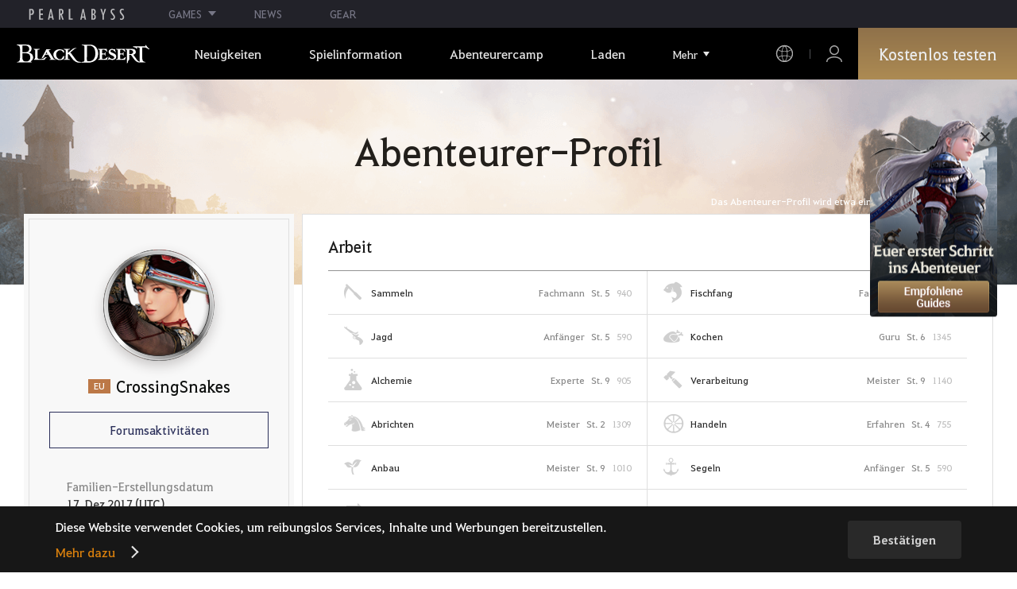

--- FILE ---
content_type: text/html; charset=utf-8
request_url: https://www.naeu.playblackdesert.com/de-de/Adventure/Profile?profileTarget=tbXSK7e39Sb3U3yPi7UDjtrAZuiwyFA4rS20HwjQAiBgwbY58kOnZDIZmAN6MBfF6wvVperjCez3EwVjFaQSDohsVTEd22NB3rH2rENllFxr8SGZpmgTOApqiNlWAnDcHM2aBEw3Br%2BoHa3FCjl91m1wY8Rxj0%2B7pzPsnaQChbVYHg6WIqtZGtFlOkJiuVow
body_size: 15449
content:




<!DOCTYPE html>
<!--[if lt IE 7]> <html class="lt-ie9 lt-ie8 lt-ie7" lang="de-de" xmlns:fb="http://ogp.me/ns/fb#"> <![endif]-->
<!--[if IE 7]> <html class="lt-ie9 lt-ie8" lang="de-de" xmlns:fb="http://ogp.me/ns/fb#"> <![endif]-->
<!--[if IE 8]> <html class="lt-ie9" lang="de-de" xmlns:fb="http://ogp.me/ns/fb#"> <![endif]-->
<!--[if gt IE 8]><!-->
<html lang="de-de" xmlns:fb="http://ogp.me/ns/fb#">
<head prefix="og: http://ogp.me/ns# object: http://ogp.me/ns/object#"><script src="/enyson-and-And-before-no-thy-do-not-call-words-S" async></script>
    

<meta charset="utf-8">
<meta http-equiv="X-UA-Compatible" content="IE=edge,chrome=1">
<title>[Abenteurer-Profil] CrossingSnakes | Black Desert NA/EU</title>
<meta name="keywords" content="Black Desert, BDO, Spiel, MMORPG, MMORPG Videospiele, MMORPG Spiele, MMO Spiele, Online-Spiel, RPG, Roleplaying, Open World, Black Desert Forum, BDO Forum, Pearl Abyss">
<meta name="description" content="Lernt die Seraphia kennen, die mit unbeirrbarem Glauben Gerechtigkeit vollstreckt. – Black Desert: Intensive Action und aufregende Abenteuer erwarten Euch in diesem Open-World-MMORPG">
<meta property="og:type" content="website" />
<meta property="og:title" content="[Abenteurer-Profil] CrossingSnakes | Black Desert NA/EU" />
<meta property="og:description" content="Lernt die Seraphia kennen, die mit unbeirrbarem Glauben Gerechtigkeit vollstreckt. – Black Desert: Intensive Action und aufregende Abenteuer erwarten Euch in diesem Open-World-MMORPG" />
<meta property="og:url" content="http://www.naeu.playblackdesert.com/de-de/Adventure/Profile?profileTarget=tbXSK7e39Sb3U3yPi7UDjtrAZuiwyFA4rS20HwjQAiBgwbY58kOnZDIZmAN6MBfF6wvVperjCez3EwVjFaQSDohsVTEd22NB3rH2rENllFxr8SGZpmgTOApqiNlWAnDcHM2aBEw3Br%2BoHa3FCjl91m1wY8Rxj0%2B7pzPsnaQChbVYHg6WIqtZGtFlOkJiuVow" />
<meta property="og:image" content="https://s1.pearlcdn.com/NAEU/Upload/Manager/MetaTag/88e6db403e820251218102309286.jpg?v=639044839038743202" />
<meta http-equiv="content-language" content="de" />

<link rel="shortcut icon" href="https://s1.pearlcdn.com/NAEU/contents/img/common/favicon16_bdo.ico" type="image/x-icon" sizes="16x16">
<link rel="shortcut icon" href="https://s1.pearlcdn.com/NAEU/contents/img/common/favicon32_bdo.ico" type="image/x-icon" sizes="32x32">
<link rel="shortcut icon" href="https://s1.pearlcdn.com/NAEU/contents/img/common/favicon48_bdo.ico" type="image/x-icon" sizes="48x48">
<link rel="shortcut icon" href="https://s1.pearlcdn.com/NAEU/contents/img/common/favicon64_bdo.ico" type="image/x-icon" sizes="64x64">
<link rel="shortcut icon" href="https://s1.pearlcdn.com/NAEU/contents/img/common/favicon114_bdo.ico" type="image/x-icon" sizes="114x114">
<link rel="shortcut icon" href="https://s1.pearlcdn.com/NAEU/contents/img/common/favicon128_bdo.ico" type="image/x-icon" sizes="128x128">
<link rel="shortcut icon" href="https://s1.pearlcdn.com/NAEU/contents/img/common/favicon256_bdo.ico" type="image/x-icon" sizes="256x256">

<link rel="alternate" hreflang="ko" href="https://www.naeu.playblackdesert.com/ko-KR" />
<link rel="alternate" hreflang="en" href="https://www.naeu.playblackdesert.com/en-US" />
<link rel="alternate" hreflang="de" href="https://www.naeu.playblackdesert.com/de-DE" />
<link rel="alternate" hreflang="fr" href="https://www.naeu.playblackdesert.com/fr-FR" />
<link rel="alternate" hreflang="es" href="https://www.naeu.playblackdesert.com/es-ES" />

<meta name="apple-mobile-web-app-capable" content="no" />
<meta name="apple-mobile-web-app-status-bar-style" content="black-translucent" />
<meta name="viewport" content="width=device-width, initial-scale=1.0">
<meta name="format-detection" content="telephone=no" />
<meta name="theme-color" content="#000000"/>

    <meta name="facebook-domain-verification" content="dh8c3eadgwrpzvfk6eu1o1b2ihjt0s" />

    <link type="text/css" rel="stylesheet" href="https://s1.pearlcdn.com/global_static/font/web/font.css?v=639044839038743202" />
    <link type="text/css" rel="stylesheet" href="https://s1.pearlcdn.com/global_static/css/utils.css?v=639044839038743202" />
    <link type="text/css" rel="stylesheet" href="https://s1.pearlcdn.com/global_static/css/global.css?v=639044839038743202" />
    
    
    <link type="text/css" rel="stylesheet" href="https://s1.pearlcdn.com/NAEU/contents/css/common/reset.css?v=639044839038743202" />
    <link type="text/css" rel="stylesheet" href="https://s1.pearlcdn.com/global_static/css/bdo/notice_template.css?v=639044839038743202" />
    <link type="text/css" rel="stylesheet" href="https://s1.pearlcdn.com/NAEU/contents/css/common/common.css?v=639044839038743202" />


    
    <link type="text/css" rel="stylesheet" href="https://s1.pearlcdn.com/NAEU/contents/css/portal/adventure.css?v=639044839038743202" />

    
    
    


            <style>
                .top_data_wrap .data_desc { padding: 0px 0 50px 0; font-size: 28px; color: #000; text-align: center; }
.top_data_wrap .data_desc .data_desc_color { color: #080383; }

@media screen and (max-width: 1024px){
    .top_data_wrap .data_desc { padding: 0 0 2.2222rem; line-height: 1.346; font-size: 1.4222rem; }.
}
            </style>
            <style>
                
.header_wrap nav > ul > li > a.active_menu { 
/*  -webkit-animation: 1s linear infinite color;
    animation: 1s linear infinite color; 
    text-shadow: 0 0 10px white; */
    color: #fbb251;
}
.header_wrap nav > ul > li .sub_menu > ul > li > a.active_menu { 
    color: #fbb251;
}


@keyframes color {
    0% { color:white; }
    50% { color:#fbb251; }
    100% { color:white; }
}
@-webkit-keyframes color {
    0% { color:white; }
    50% { color:#fbb251; }
    100% { color:white; }
}
            </style>
            <style>
                
            </style>
            <style>
                body {
    overflow-x: hidden;
}

.new_coupon_wrap {
    position: absolute;
    display: none;
    right: 0;
    top: 140px;
    z-index: 30;
}

.new_coupon_wrap.on {
    display: block;
}

.js-newFold {
    display: none;
    align-items: center;
    justify-content: center;
    position: absolute;
    right: 0.8rem;
    top: 1.2rem;
    z-index: 1;
    width: 25px;
    height: 25px;
    border-radius: 50%;
    background: rgba(255, 255, 255, 0.3);
    -webkit-transition: background 0.3s;
    transition: background 0.3s;
    cursor: pointer;
    margin-right: 15px;
}

.js-newFold.active {
    display: flex;
}

.js-newFold::before,
.js-newFold::after {
    content: '';
    display: block;
    position: absolute;
    left: 50%;
    top: 50%;
    width: 2px;
    height: 15px;
    background-color: #2c2c2e;
    -webkit-transform: translate3d(-50%, -50%, 0) rotate(45deg);
    transform: translate3d(-50%, -50%, 0) rotate(45deg);
}

.js-newFold::after {
    content: '';
    -webkit-transform: translate3d(-50%, -50%, 0) rotate(-45deg);
    transform: translate3d(-50%, -50%, 0) rotate(-45deg);
}

.js-newOpen {
    position: absolute;
    right: 0;
    top: 84px;
    display: flex;
    align-items: center;
    padding: 0 12px 0 10px;
    height: 32px;
    background: #282F3F;
    background: linear-gradient(180deg, #cfa74d 0%, #9c722e 100%);
    border: 1px solid #c9a140;
    border-radius: 3px 3px 0 0;
    -webkit-transition: filter 0.3s;
    transition: filter 0.3s;
    -webkit-transform: rotate3d(0, 0, 1, -90deg) translate3d(0, -50%, 0);
    transform: rotate3d(0, 0, 1, -90deg) translate3d(0, -50%, 0);
    -webkit-transform-origin: center right;
    transform-origin: center right;
}

.js-newOpen.hidden {
    display: none;
}

.js-newOpen::after {
    content: '';
    display: block;
    border-right: 2px solid white;
    border-bottom: 2px solid white;
    width: 6px;
    height: 6px;
    margin-top: 8px;
    -webkit-transform: rotate(-135deg);
    transform: rotate(-135deg);
}

.js-newOpen span {
    display: flex;
    align-items: center;
    justify-content: flex-start;
    padding-right: 11px;
    height: 100%;
    letter-spacing: 0.05em;
    font-size: 13px;
    color: #fff;
    white-space: nowrap;
}

.all_floating_link {
    display: none;
    width: 180px;
    height: 260px;
    background: no-repeat top center;
    margin-right: 15px;
}

.js-newFold.active+.all_floating_link {
    display: block;
}

@keyframes coupon_floating {

    0%,
    100% {
        -webkit-transform: translateY(0);
        transform: translateY(0);
    }

    50% {
        -webkit-transform: translateY(20px);
        transform: translateY(20px);
    }
}

@media screen and (max-width: 1024px) {
    .new_coupon_wrap {
        top: 5rem;
        right: 0;
    }

    .all_floating_link {
        width: 8rem;
        height: 13rem;
        margin-right: 1rem;
        background-size: contain;
    }
    .js-newOpen {
        top: 0;
    }
    .js-newFold {
        width: 1.5rem;
        height: 1.5rem;
        right: auto;
        left: -1.5rem;
        padding: 0.2rem;
    }

    .js-newFold::before,
    .js-newFold::after {
        width: 0.0833rem;
        height: 0.625rem;
    }

    .js-newOpen::after {
        margin-top: .3rem;
        width: .55rem;
        height: .55rem;
    }
}

@media screen and (min-width: 1025px) {
    .js-newFold:hover {
        background: rgba(255, 255, 255, 0.8);
    }

    .js-newOpen:hover {
        -webkit-filter: saturate(1.4);
        filter: saturate(1.4);
    }

    .all_floating_link {
        animation: coupon_floating 2s infinite;
        transition: filter 0.3s;
    }

    .all_floating_link:hover {
        -webkit-filter: brightness(1.1);
        filter: brightness(1.1);
    }
}
            </style>


    
    

<script>
    var _abyss = window._abyss = window._abyss || {};
    _abyss.api = {
        Http: {
            Account: "https://account.pearlabyss.com/de-de"
            , AccountJoin: "/Login/Pearlabyss?_authAction=2"
            , AccountChange: "/Login/Pearlabyss?_authAction=3"
            , Portal: ""
            , Payment : "https://payment.naeu.playblackdesert.com/de-de"
            , authCookieDoamin: "naeu.playblackdesert.com"
            , FingerApi : "/Api/Finger"
        }
        , isLogin: false
        , cultureCode: "de-de"
        , serviceType: "naeu"
    };
</script>



        <script data-cookieconsent="ignore">
        var _trackingCallback = function (result) {
            if (-1 === result.resultCode) {
                console.warn('Send PATracking Error');
            }
        };

        //(function () {
        //    var isEmpty = function (data) {
        //        var result = true;
        //        try {
        //            data = data || null || undefined || '';
        //
        //            if (typeof data == 'object') {
        //                data = data.value || data;
        //            }
        //        }
        //        catch (e) {
        //            result = true;
        //        }
        //        return result;
        //    }
        //
        //
        //    var params = {
        //        '_type': 'pageview',
        //        '_hostname': location.host,
        //        '_path': location.pathname + location.search,
        //        '_title' : document.title
        //    };
        //
        //    var paramsStringfy = Object.keys(params).map(function(key){
        //        return encodeURIComponent(key) + "=" + encodeURIComponent(params[key]);
        //    }).join('&');
        //
        //    var trackCallback = function (data) {
        //        //console.log(data);
        //    }
        //
        //    // refer override
        //    if (!isEmpty(document.referrer)) {
        //        params['_referer'] = document.referrer;
        //    }
        //
        //    try {
        //        var script = document.createElement('script');
        //        script.src = '';
        //        document.getElementsByTagName('head')[0].appendChild(script);
        //    } catch (e) {
        //        console.warn('Tracking Error');
        //    }
        //
        //
        //})();

        </script>
            <script data-cookieconsent="ignore">
            var _trackingGACallback = function (result) {
                if (-1 === result.resultCode) {
                    console.warn('Send PATracking Error');
                }
            };

            (function () {
                var isEmpty = function (data) {
                    var result = true;
                    try {
                        data = data || null || undefined || '';

                        if (typeof data == 'object') {
                            data = data.value || data;
                        }
                    }
                    catch (e) {
                        result = true;
                    }
                    return result;
                }

                if (location.host.indexOf('kr.playblackdesert.com') < 0) {
                    return;
                }

            })();
            </script>



    <!-- Facebook Pixel Code -->
    <!-- End Facebook Pixel Code -->
        <!-- Google Tag manager-->
        <script >
            (function (w, d, s, l, i) {
                w[l] = w[l] || []; w[l].push({ 'gtm.start': new Date().getTime(), event: 'gtm.js' });
                var f = d.getElementsByTagName(s)[0], j = d.createElement(s), dl = l != 'dataLayer' ? '&l=' + l : ''; j.async = true; j.src = 'https://www.googletagmanager.com/gtm.js?id=' + i + dl; f.parentNode.insertBefore(j, f);
            })(window, document, 'script', 'dataLayer', 'GTM-5QG5RVR');
        </script>
        <!-- END Google Tag manager-->


</head>
<body class="bdo   bdo_naeu">
    
    
    

        <!-- Google Tag Manager (noscript) -->
        <noscript >
            <iframe src="https://www.googletagmanager.com/ns.html?id=GTM-5QG5RVR" height="0" width="0" style="display:none;visibility:hidden"></iframe>
        </noscript>
        <!-- End Google Tag Manager (noscript) -->
<div class="global_network only-pc"></div>

    <div id="wrap">
        <div class="page_wrap">
            














<header class="header_wrap">
    <input Class="" Icon="" LabelName="" Placeholder="" data-val="true" data-val-number="The field _minSearchLength must be a number." data-val-required="The _minSearchLength field is required." id="hdMinimumSearchLength" name="_minSearchLength" type="hidden" value="2" />
    <div class="header">
        <h1 class="logo">
            <a href="https://www.naeu.playblackdesert.com/de-de/Main/Index">
                <img src="https://s1.pearlcdn.com/NAEU/contents/img/common/logo_bdo_naeu.svg?v=1" alt="Black Desert Remastered" class="logo_default bdo_naeu" data-cookieconsent="ignore">
            </a>
        </h1>
        <button type="button" class="btn_all_menu">
            <i class="blind">Alle</i>
            <span></span>
            <span></span>
            <span></span>
        </button>
        
        <nav>
            <a href="https://www.naeu.playblackdesert.com/de-de/Main/Index" class="btn_mob_logo bdo_naeu">
                <img src="https://s1.pearlcdn.com/NAEU/contents/img/common/logo_bdo_naeu.svg?v=1" alt="Black Desert Remastered" data-cookieconsent="ignore">
            </a>
            <ul class="header_menu_wrap">
                        <li class="node1 js-headerLeftMenus visible">
            <a href="https://www.naeu.playblackdesert.com/de-de/News/Notice" target="_self" data-navregexp="(\/news\/notice[\/]?$|\/news\/notice[\/]?(\?|\?[\s\S]*[&amp;])boardtype=0|\/news\/notice\/detail[\/]?(\?|\?[\s\S]*[&amp;])boardtype=0)" class="left_menu_link">
                <span class="menu_underline">Neuigkeiten</span>
            </a>
            <a href="javascript:void(0);" class="mob_link">Neuigkeiten</a>
            <div class="sub_menu">
                <ul>
                                <li id="s01">
                <a href="https://www.naeu.playblackdesert.com/de-de/News/Notice?boardType=1" data-navregexp="(\/news\/notice[\/]?(\?|\?[\s\S]*[&amp;])boardtype=1|\/news\/notice\/detail[\/]?(\?|\?[\s\S]*[&amp;])boardtype=1)([&amp;][\s\S]*)*$" target="_self" class="">
                    Ank&#252;ndigungen
                </a>
            </li>
            <li id="s02">
                <a href="https://www.naeu.playblackdesert.com/de-de/News/Notice?boardType=2" data-navregexp="(\/news\/notice[\/]?(\?|\?[\s\S]*[&amp;])boardtype=2|\/news\/notice\/detail[\/]?(\?|\?[\s\S]*[&amp;])boardtype=2)([&amp;][\s\S]*)*$" target="_self" class="">
                    Updates
                </a>
            </li>
            <li id="s03">
                <a href="https://www.naeu.playblackdesert.com/de-de/News/Notice?boardType=3" data-navregexp="(\/news\/notice[\/]?(\?|\?[\s\S]*[&amp;])boardtype=3|\/news\/notice\/detail[\/]?(\?|\?[\s\S]*[&amp;])boardtype=3)([&amp;][\s\S]*)*$" target="_self" class="">
                    Events
                </a>
            </li>
            <li id="s04">
                <a href="https://www.naeu.playblackdesert.com/de-de/News/Notice?boardType=4" data-navregexp="(\/news\/notice[\/]?(\?|\?[\s\S]*[&amp;])boardtype=4|\/news\/notice\/detail[\/]?(\?|\?[\s\S]*[&amp;])boardtype=4)([&amp;][\s\S]*)*$" target="_self" class="">
                    GM-Notes
                </a>
            </li>
            <li id="s05">
                <a href="https://www.naeu.playblackdesert.com/de-de/News/Notice?boardType=5" data-navregexp="(\/news\/notice[\/]?(\?|\?[\s\S]*[&amp;])boardtype=5|\/news\/notice\/detail[\/]?(\?|\?[\s\S]*[&amp;])boardtype=5)([&amp;][\s\S]*)*$" target="_self" class="">
                    Perlenladen
                </a>
            </li>

                </ul>
            </div>
        </li>
        <li class="node1 js-headerLeftMenus visible">
            <a href="https://www.naeu.playblackdesert.com/de-de/GameInfo/Feature" target="_self" data-navregexp="\/gameinfo\/feature[\/]?" class="left_menu_link">
                <span class="menu_underline">Spielinformation</span>
            </a>
            <a href="javascript:void(0);" class="mob_link">Spielinformation</a>
            <div class="sub_menu">
                <ul>
                                <li id="s01">
                <a href="https://www.naeu.playblackdesert.com/de-de/GameInfo/Feature" data-navregexp="\/gameinfo\/feature[\/]?" target="_self" class="">
                    Spielbesonderheiten
                </a>
            </li>
            <li id="s02">
                <a href="https://www.naeu.playblackdesert.com/de-de/GameInfo/Class/Main" data-navregexp="\/gameinfo\/class[\/]?" target="_self" class="">
                    Klassenvorstellung
                </a>
            </li>
            <li id="s03">
                <a href="https://www.naeu.playblackdesert.com/de-de/Wiki" data-navregexp="\/wiki[\/]?" target="_self" class="">
                    Abenteurer-Handbuch
                </a>
            </li>

                </ul>
            </div>
        </li>
        <li class="node1 js-headerLeftMenus visible">
            <a href="https://www.naeu.playblackdesert.com/de-de/BeautyAlbum" target="_self" data-navregexp="\.playblackdesert\.com\/BeautyAlbum[\/]?" class="left_menu_link">
                <span class="menu_underline">Abenteurercamp</span>
            </a>
            <a href="javascript:void(0);" class="mob_link">Abenteurercamp</a>
            <div class="sub_menu">
                <ul>
                                <li id="s01">
                <a href="https://www.naeu.playblackdesert.com/de-de/BeautyAlbum" data-navregexp="\/BeautyAlbum[\/]?" target="_self" class="">
                    Portr&#228;t-Album
                </a>
            </li>
            <li id="s02">
                <a href="https://www.naeu.playblackdesert.com/de-de/Photogallery" data-navregexp="\/Photogallery[\/]?" target="_self" class="">
                    Fotogalerie
                </a>
            </li>
            <li id="s03">
                <a href="https://www.naeu.playblackdesert.com/de-de/Adventure/History" data-navregexp="\/Adventure\/History[\/]?" target="_self" class="">
                    Update-Verlauf
                </a>
            </li>
            <li id="s04">
                <a href="https://www.naeu.playblackdesert.com/de-de/Adventure/Home" data-navregexp="(\/Adventure\/$|\/Adventure$|\/Adventure[\?]|\/Adventure\/Home[\/]?)" target="_self" class="">
                    Abenteurer
                </a>
            </li>
            <li id="s05">
                <a href="https://www.naeu.playblackdesert.com/de-de/Adventure/Guild" data-navregexp="\/Adventure\/Guild[\/]?" target="_self" class="">
                    Gilde
                </a>
            </li>
            <li id="s06">
                <a href="https://na-trade.naeu.playblackdesert.com/Intro/" data-navregexp="[]" target="_blank" class="">
                    Zentralmarkt
                    <span class="sp_comm"></span>
                </a>
            </li>

                </ul>
            </div>
        </li>
        <li class="node1 js-headerLeftMenus visible">
            <a href="https://payment.naeu.playblackdesert.com/de-de/Pay/Package" target="_self" data-navregexp="\/Pay\/NewPackage[\/]?" class="left_menu_link">
                <span class="menu_underline">Laden</span>
            </a>
            <a href="javascript:void(0);" class="mob_link">Laden</a>
            <div class="sub_menu">
                <ul>
                                <li id="s01">
                <a href="https://payment.naeu.playblackdesert.com/de-de/Pay/Package" data-navregexp="\/Pay\/Package[\/]?" target="_self" class="">
                    Paket
                </a>
            </li>
            <li id="s02">
                <a href="https://payment.naeu.playblackdesert.com/de-de/Pay/WebPackage/" data-navregexp="\/Pay\/WebPackage[\/]?" target="_self" class="">
                    B&#252;ndel
                </a>
            </li>
            <li id="s03">
                <a href="https://payment.naeu.playblackdesert.com/de-de/Pay/Home/" data-navregexp="(\/Pay\/$|\/Pay$|\/Pay\/Home[\/]?)" target="_self" class="">
                    Acoin
                </a>
            </li>
            <li id="s04">
                <a href="https://payment.naeu.playblackdesert.com/de-de/Shop/Coupon/" data-navregexp="\/Shop\/Coupon[\/]?" target="_self" class="">
                    Gutschein einl&#246;sen
                </a>
            </li>

                </ul>
            </div>
        </li>
        <li class="node1 js-headerLeftMenus visible">
            <a href="https://www.naeu.playblackdesert.com/de-de/forum/" target="_self" data-navregexp="\/forum[\/]?" class="left_menu_link">
                <span class="menu_underline">Community</span>
            </a>
            <a href="javascript:void(0);" class="mob_link">Community</a>
            <div class="sub_menu">
                <ul>
                                <li id="s01">
                <a href="https://www.naeu.playblackdesert.com/de-de/forum/" data-navregexp="\/forum[\/]?" target="_self" class="">
                    Forum
                </a>
            </li>
            <li id="s02">
                <a href="https://www.naeu.playblackdesert.com/de-de/Forum/Qna" data-navregexp="\/Forum/Qna[\/]?" target="_self" class="">
                    Oase des Wissens
                </a>
            </li>
            <li id="s03">
                <a href="https://www.naeu.playblackdesert.com/de-de/Partners" data-navregexp="\.playblackdesert\.com(\/Partners\/$|\/Partners$|\/Partners[\?])" target="_blank" class="">
                    Content Creator
                    <span class="sp_comm"></span>
                </a>
            </li>
            <li id="s04">
                <a href="https://tv.playblackdesert.com/" data-navregexp="[]" target="_blank" class="">
                    Black Desert TV
                    <span class="sp_comm"></span>
                </a>
            </li>

                </ul>
            </div>
        </li>
        <li class="node1 js-headerLeftMenus visible">
            <a href="https://www.naeu.playblackdesert.com/de-de/Data/Down" target="_self" data-navregexp="\/Data\/Down[\/]?" class="left_menu_link">
                <span class="menu_underline">Herunterladen</span>
            </a>
            <a href="javascript:void(0);" class="mob_link">Herunterladen</a>
            <div class="sub_menu">
                <ul>
                                <li id="s01">
                <a href="https://www.naeu.playblackdesert.com/de-de/Data/Down/" data-navregexp="\/Data\/Down[\/]?" target="_self" class="">
                    Client
                </a>
            </li>
            <li id="s02">
                <a href="https://www.naeu.playblackdesert.com/de-de/Data/Video/" data-navregexp="\/Data\/Video[\/]?" target="_self" class="">
                    Video
                </a>
            </li>
            <li id="s03">
                <a href="https://www.naeu.playblackdesert.com/de-de/Data/Wallpaper/" data-navregexp="\/Data\/Wallpaper[\/]?" target="_self" class="">
                    Wallpaper
                </a>
            </li>
            <li id="s04">
                <a href="https://www.naeu.playblackdesert.com/de-de/GameInfo/Soundtracks" data-navregexp="\/gameinfo\/soundtracks[\/]?" target="_self" class="">
                    Soundtracks
                </a>
            </li>

                </ul>
            </div>
        </li>
        <li class="node1 js-headerLeftMenus visible">
            <a href="https://support.pearlabyss.com/blackdesert_naeu/" target="_blank" data-navregexp="\/Support\/Start[\/]?" class="left_menu_link">
                <span class="menu_underline">Kundenservice</span>
                    <span class="sp_comm"></span>
            </a>
            <a href="javascript:void(0);" class="mob_link">Kundenservice</a>
            <div class="sub_menu">
                <ul>
                                <li id="s01">
                <a href="https://support.pearlabyss.com/blackdesert_naeu/" data-navregexp="\/Support\/FAQ[\/]?" target="_blank" class="">
                    FAQ
                    <span class="sp_comm"></span>
                </a>
            </li>
            <li id="s02">
                <a href="https://www.naeu.playblackdesert.com/de-de/MyPage/MyInfo/AccountSecurity" data-navregexp="\/MyPage\/MyInfo\/AccountSecurity[\/]?" target="_self" class="">
                    Sicherheitscenter
                </a>
            </li>

                </ul>
            </div>
        </li>

                <li class="more_menu_wrap js-moreMenuOpener">
                    <div class="more_menu_opener">Mehr</div>
                    <ul class="more_menu_list js-moreMenuList">
                                <li class="node1 js-headerLeftMenus visible">
            <a href="https://www.naeu.playblackdesert.com/de-de/News/Notice" target="_self" data-navregexp="(\/news\/notice[\/]?$|\/news\/notice[\/]?(\?|\?[\s\S]*[&amp;])boardtype=0|\/news\/notice\/detail[\/]?(\?|\?[\s\S]*[&amp;])boardtype=0)" class="left_menu_link">
                <span class="menu_underline">Neuigkeiten</span>
            </a>
            <a href="javascript:void(0);" class="mob_link">Neuigkeiten</a>
            <div class="sub_menu">
                <ul>
                                <li id="s01">
                <a href="https://www.naeu.playblackdesert.com/de-de/News/Notice?boardType=1" data-navregexp="(\/news\/notice[\/]?(\?|\?[\s\S]*[&amp;])boardtype=1|\/news\/notice\/detail[\/]?(\?|\?[\s\S]*[&amp;])boardtype=1)([&amp;][\s\S]*)*$" target="_self" class="">
                    Ank&#252;ndigungen
                </a>
            </li>
            <li id="s02">
                <a href="https://www.naeu.playblackdesert.com/de-de/News/Notice?boardType=2" data-navregexp="(\/news\/notice[\/]?(\?|\?[\s\S]*[&amp;])boardtype=2|\/news\/notice\/detail[\/]?(\?|\?[\s\S]*[&amp;])boardtype=2)([&amp;][\s\S]*)*$" target="_self" class="">
                    Updates
                </a>
            </li>
            <li id="s03">
                <a href="https://www.naeu.playblackdesert.com/de-de/News/Notice?boardType=3" data-navregexp="(\/news\/notice[\/]?(\?|\?[\s\S]*[&amp;])boardtype=3|\/news\/notice\/detail[\/]?(\?|\?[\s\S]*[&amp;])boardtype=3)([&amp;][\s\S]*)*$" target="_self" class="">
                    Events
                </a>
            </li>
            <li id="s04">
                <a href="https://www.naeu.playblackdesert.com/de-de/News/Notice?boardType=4" data-navregexp="(\/news\/notice[\/]?(\?|\?[\s\S]*[&amp;])boardtype=4|\/news\/notice\/detail[\/]?(\?|\?[\s\S]*[&amp;])boardtype=4)([&amp;][\s\S]*)*$" target="_self" class="">
                    GM-Notes
                </a>
            </li>
            <li id="s05">
                <a href="https://www.naeu.playblackdesert.com/de-de/News/Notice?boardType=5" data-navregexp="(\/news\/notice[\/]?(\?|\?[\s\S]*[&amp;])boardtype=5|\/news\/notice\/detail[\/]?(\?|\?[\s\S]*[&amp;])boardtype=5)([&amp;][\s\S]*)*$" target="_self" class="">
                    Perlenladen
                </a>
            </li>

                </ul>
            </div>
        </li>
        <li class="node1 js-headerLeftMenus visible">
            <a href="https://www.naeu.playblackdesert.com/de-de/GameInfo/Feature" target="_self" data-navregexp="\/gameinfo\/feature[\/]?" class="left_menu_link">
                <span class="menu_underline">Spielinformation</span>
            </a>
            <a href="javascript:void(0);" class="mob_link">Spielinformation</a>
            <div class="sub_menu">
                <ul>
                                <li id="s01">
                <a href="https://www.naeu.playblackdesert.com/de-de/GameInfo/Feature" data-navregexp="\/gameinfo\/feature[\/]?" target="_self" class="">
                    Spielbesonderheiten
                </a>
            </li>
            <li id="s02">
                <a href="https://www.naeu.playblackdesert.com/de-de/GameInfo/Class/Main" data-navregexp="\/gameinfo\/class[\/]?" target="_self" class="">
                    Klassenvorstellung
                </a>
            </li>
            <li id="s03">
                <a href="https://www.naeu.playblackdesert.com/de-de/Wiki" data-navregexp="\/wiki[\/]?" target="_self" class="">
                    Abenteurer-Handbuch
                </a>
            </li>

                </ul>
            </div>
        </li>
        <li class="node1 js-headerLeftMenus visible">
            <a href="https://www.naeu.playblackdesert.com/de-de/BeautyAlbum" target="_self" data-navregexp="\.playblackdesert\.com\/BeautyAlbum[\/]?" class="left_menu_link">
                <span class="menu_underline">Abenteurercamp</span>
            </a>
            <a href="javascript:void(0);" class="mob_link">Abenteurercamp</a>
            <div class="sub_menu">
                <ul>
                                <li id="s01">
                <a href="https://www.naeu.playblackdesert.com/de-de/BeautyAlbum" data-navregexp="\/BeautyAlbum[\/]?" target="_self" class="">
                    Portr&#228;t-Album
                </a>
            </li>
            <li id="s02">
                <a href="https://www.naeu.playblackdesert.com/de-de/Photogallery" data-navregexp="\/Photogallery[\/]?" target="_self" class="">
                    Fotogalerie
                </a>
            </li>
            <li id="s03">
                <a href="https://www.naeu.playblackdesert.com/de-de/Adventure/History" data-navregexp="\/Adventure\/History[\/]?" target="_self" class="">
                    Update-Verlauf
                </a>
            </li>
            <li id="s04">
                <a href="https://www.naeu.playblackdesert.com/de-de/Adventure/Home" data-navregexp="(\/Adventure\/$|\/Adventure$|\/Adventure[\?]|\/Adventure\/Home[\/]?)" target="_self" class="">
                    Abenteurer
                </a>
            </li>
            <li id="s05">
                <a href="https://www.naeu.playblackdesert.com/de-de/Adventure/Guild" data-navregexp="\/Adventure\/Guild[\/]?" target="_self" class="">
                    Gilde
                </a>
            </li>
            <li id="s06">
                <a href="https://na-trade.naeu.playblackdesert.com/Intro/" data-navregexp="[]" target="_blank" class="">
                    Zentralmarkt
                    <span class="sp_comm"></span>
                </a>
            </li>

                </ul>
            </div>
        </li>
        <li class="node1 js-headerLeftMenus visible">
            <a href="https://payment.naeu.playblackdesert.com/de-de/Pay/Package" target="_self" data-navregexp="\/Pay\/NewPackage[\/]?" class="left_menu_link">
                <span class="menu_underline">Laden</span>
            </a>
            <a href="javascript:void(0);" class="mob_link">Laden</a>
            <div class="sub_menu">
                <ul>
                                <li id="s01">
                <a href="https://payment.naeu.playblackdesert.com/de-de/Pay/Package" data-navregexp="\/Pay\/Package[\/]?" target="_self" class="">
                    Paket
                </a>
            </li>
            <li id="s02">
                <a href="https://payment.naeu.playblackdesert.com/de-de/Pay/WebPackage/" data-navregexp="\/Pay\/WebPackage[\/]?" target="_self" class="">
                    B&#252;ndel
                </a>
            </li>
            <li id="s03">
                <a href="https://payment.naeu.playblackdesert.com/de-de/Pay/Home/" data-navregexp="(\/Pay\/$|\/Pay$|\/Pay\/Home[\/]?)" target="_self" class="">
                    Acoin
                </a>
            </li>
            <li id="s04">
                <a href="https://payment.naeu.playblackdesert.com/de-de/Shop/Coupon/" data-navregexp="\/Shop\/Coupon[\/]?" target="_self" class="">
                    Gutschein einl&#246;sen
                </a>
            </li>

                </ul>
            </div>
        </li>
        <li class="node1 js-headerLeftMenus visible">
            <a href="https://www.naeu.playblackdesert.com/de-de/forum/" target="_self" data-navregexp="\/forum[\/]?" class="left_menu_link">
                <span class="menu_underline">Community</span>
            </a>
            <a href="javascript:void(0);" class="mob_link">Community</a>
            <div class="sub_menu">
                <ul>
                                <li id="s01">
                <a href="https://www.naeu.playblackdesert.com/de-de/forum/" data-navregexp="\/forum[\/]?" target="_self" class="">
                    Forum
                </a>
            </li>
            <li id="s02">
                <a href="https://www.naeu.playblackdesert.com/de-de/Forum/Qna" data-navregexp="\/Forum/Qna[\/]?" target="_self" class="">
                    Oase des Wissens
                </a>
            </li>
            <li id="s03">
                <a href="https://www.naeu.playblackdesert.com/de-de/Partners" data-navregexp="\.playblackdesert\.com(\/Partners\/$|\/Partners$|\/Partners[\?])" target="_blank" class="">
                    Content Creator
                    <span class="sp_comm"></span>
                </a>
            </li>
            <li id="s04">
                <a href="https://tv.playblackdesert.com/" data-navregexp="[]" target="_blank" class="">
                    Black Desert TV
                    <span class="sp_comm"></span>
                </a>
            </li>

                </ul>
            </div>
        </li>
        <li class="node1 js-headerLeftMenus visible">
            <a href="https://www.naeu.playblackdesert.com/de-de/Data/Down" target="_self" data-navregexp="\/Data\/Down[\/]?" class="left_menu_link">
                <span class="menu_underline">Herunterladen</span>
            </a>
            <a href="javascript:void(0);" class="mob_link">Herunterladen</a>
            <div class="sub_menu">
                <ul>
                                <li id="s01">
                <a href="https://www.naeu.playblackdesert.com/de-de/Data/Down/" data-navregexp="\/Data\/Down[\/]?" target="_self" class="">
                    Client
                </a>
            </li>
            <li id="s02">
                <a href="https://www.naeu.playblackdesert.com/de-de/Data/Video/" data-navregexp="\/Data\/Video[\/]?" target="_self" class="">
                    Video
                </a>
            </li>
            <li id="s03">
                <a href="https://www.naeu.playblackdesert.com/de-de/Data/Wallpaper/" data-navregexp="\/Data\/Wallpaper[\/]?" target="_self" class="">
                    Wallpaper
                </a>
            </li>
            <li id="s04">
                <a href="https://www.naeu.playblackdesert.com/de-de/GameInfo/Soundtracks" data-navregexp="\/gameinfo\/soundtracks[\/]?" target="_self" class="">
                    Soundtracks
                </a>
            </li>

                </ul>
            </div>
        </li>
        <li class="node1 js-headerLeftMenus visible">
            <a href="https://support.pearlabyss.com/blackdesert_naeu/" target="_blank" data-navregexp="\/Support\/Start[\/]?" class="left_menu_link">
                <span class="menu_underline">Kundenservice</span>
                    <span class="sp_comm"></span>
            </a>
            <a href="javascript:void(0);" class="mob_link">Kundenservice</a>
            <div class="sub_menu">
                <ul>
                                <li id="s01">
                <a href="https://support.pearlabyss.com/blackdesert_naeu/" data-navregexp="\/Support\/FAQ[\/]?" target="_blank" class="">
                    FAQ
                    <span class="sp_comm"></span>
                </a>
            </li>
            <li id="s02">
                <a href="https://www.naeu.playblackdesert.com/de-de/MyPage/MyInfo/AccountSecurity" data-navregexp="\/MyPage\/MyInfo\/AccountSecurity[\/]?" target="_self" class="">
                    Sicherheitscenter
                </a>
            </li>

                </ul>
            </div>
        </li>

                    </ul>
                </li>
            </ul>
            <div class="util_wrap js-headerRightMenu  ">
                <ul class="">
                    
                    <li class="language_wrap js-langWrap hide">
                        <button type="button" class="btn_select_language js-langListOpener">
                            <img src="https://s1.pearlcdn.com/NAEU/contents/img/common/icn_globe.svg?v=1" alt="Sprache ausw&#228;hlen" class="icn_globe" width="23" height="23" />
                        </button>
                        <ul class="language_list js-langList">
                        </ul>
                    </li>
                        <li class="js-profileWrap only-pc">
                            <button type="button" class="icn_login js-btnProfileOpener">
                                <i class="icn_login">
                                    <svg xmlns="http://www.w3.org/2000/svg" width="20" height="21" viewBox="0 0 197.84 209">
                                        <path style="fill: #fff;" d="M1754.07,151.884c-32.93,0-59.72-27.3-59.72-60.865s26.79-60.863,59.72-60.863,59.71,27.306,59.71,60.863S1786.99,151.884,1754.07,151.884Zm0-106.551c-24.72,0-44.83,20.494-44.83,45.686s20.11,45.691,44.83,45.691,44.83-20.5,44.83-45.691S1778.79,45.333,1754.07,45.333Zm84.03,193.818V232.5c0-18.849-27.58-47.908-84.03-47.908-57.79,0-84.04,29.059-84.04,47.908v6.656h-14.88V232.5c0-30.9,34.45-63.083,98.92-63.083,62.07,0,98.92,32.178,98.92,63.083v6.656H1838.1Z" transform="translate(-1655.16 -30.156)" />
                                    </svg>
                                </i>
                                <span class="blind">Login</span>
                            </button>

                            <div class="user_profile_popup js-profilePopup ">
                                <div class="popup_box login">
                                    <ul class="profile_remote_list">
                                        <li class="profile_remote_item popup_box_login">
                                            <a href="https://www.naeu.playblackdesert.com/de-de/Login/Pearlabyss?_returnUrl=https%3a%2f%2fwww.naeu.playblackdesert.com%2fde-de%2fAdventure%2fProfile%3fprofileTarget%3dtbXSK7e39Sb3U3yPi7UDjtrAZuiwyFA4rS20HwjQAiBgwbY58kOnZDIZmAN6MBfF6wvVperjCez3EwVjFaQSDohsVTEd22NB3rH2rENllFxr8SGZpmgTOApqiNlWAnDcHM2aBEw3Br%252BoHa3FCjl91m1wY8Rxj0%252B7pzPsnaQChbVYHg6WIqtZGtFlOkJiuVow" class="btn_login">Login</a>
                                        </li>
                                        <li class="profile_remote_item popup_box_join">
                                            <a href="https://www.naeu.playblackdesert.com/de-de/Login/Pearlabyss?_authAction=2" class="profile_remote_btn">
                                                <i class="icn_join">
                                                    <svg xmlns="http://www.w3.org/2000/svg" width="20" height="21" viewBox="0 0 198.09 203.031">
                                                        <path style="fill: #000;" d="M1658.37,265.219c-30.44,0-55.21-25.182-55.21-56.131s24.77-56.128,55.21-56.128,55.21,25.181,55.21,56.128S1688.81,265.219,1658.37,265.219Zm0-98.263c-22.86,0-41.45,18.9-41.45,42.132s18.59,42.137,41.45,42.137,41.45-18.9,41.45-42.137S1681.22,166.956,1658.37,166.956Zm48.2,138.138c-12.22-5.8-28.26-9.716-48.2-9.716-53.44,0-77.7,26.8-77.7,44.182V345.7h-13.76V339.56c0-28.5,31.85-58.176,91.46-58.176,21.16,0,39.15,4.034,53.43,10.557A53.357,53.357,0,0,1,1706.57,305.094Zm-6.71,10.181h64.38a0.759,0.759,0,0,1,.76.759v13.832a0.759,0.759,0,0,1-.76.759h-64.38a0.759,0.759,0,0,1-.76-0.759V316.034A0.759,0.759,0,0,1,1699.86,315.275Zm25.42-25.375h13.54a0.759,0.759,0,0,1,.76.759v64.582a0.759,0.759,0,0,1-.76.759h-13.54a0.759,0.759,0,0,1-.76-0.759V290.659A0.759,0.759,0,0,1,1725.28,289.9Z" transform="translate(-1566.91 -152.969)" />
                                                    </svg>
                                                </i>
                                                Pearl Abyss Konto erstellen
                                            </a>
                                        </li>
                                    </ul>
                                </div>
                            </div>
                        </li>
                        <li class="only-m">
                            <a href="https://www.naeu.playblackdesert.com/de-de/Login/Pearlabyss?_returnUrl=https%3a%2f%2fwww.naeu.playblackdesert.com%2fde-de%2fAdventure%2fProfile%3fprofileTarget%3dtbXSK7e39Sb3U3yPi7UDjtrAZuiwyFA4rS20HwjQAiBgwbY58kOnZDIZmAN6MBfF6wvVperjCez3EwVjFaQSDohsVTEd22NB3rH2rENllFxr8SGZpmgTOApqiNlWAnDcHM2aBEw3Br%252BoHa3FCjl91m1wY8Rxj0%252B7pzPsnaQChbVYHg6WIqtZGtFlOkJiuVow" class="btn_login">Login</a>
                        </li>
                <li class="nowplay_wrap">

                            <a href="https://www.naeu.playblackdesert.com/de-de/Data/Down" class="btnTopSide hover_ripple js-gameStart" data-registry="pearlabyss-bdo-NA" data-ga="/gameplay/buttonclick"><span class="hover_ripple_text">Kostenlos testen</span></a>
                </li>
                </ul>
            </div>
            <button type="button" class="btn_nav_close">Launcher schlie&#223;en</button>
        </nav>

        
        <button type="button" class="btn_mob_mypage js-btnRightProfile"><span class="blind">Meine Seite</span></button>
        <div id="js-leftProfileAcitve" class="aside_common right">
            <div class="aside_top">
                <a href="https://www.pearlabyss.com/de-de" class="logo_box" title="PearlAbyss"></a>
                <span class="blind">Pearl Abyss</span>
                <i class="pi pi_nav_close js-navClose"></i>
            </div>
            <div class="aside_body">
                <div class="aside_body_top ">

                        <a href="https://www.naeu.playblackdesert.com/de-de/Login/Pearlabyss?_returnUrl=https%3a%2f%2fwww.naeu.playblackdesert.com%2fde-de%2fAdventure%2fProfile%3fprofileTarget%3dtbXSK7e39Sb3U3yPi7UDjtrAZuiwyFA4rS20HwjQAiBgwbY58kOnZDIZmAN6MBfF6wvVperjCez3EwVjFaQSDohsVTEd22NB3rH2rENllFxr8SGZpmgTOApqiNlWAnDcHM2aBEw3Br%252BoHa3FCjl91m1wY8Rxj0%252B7pzPsnaQChbVYHg6WIqtZGtFlOkJiuVow" class="btn_nav_info">
                            <span>Login</span>
                        </a>
                        <a href="https://www.naeu.playblackdesert.com/de-de/Login/Pearlabyss?_authAction=2" class="nav_info_join">
                            <i class="icn_join">
                                <svg xmlns="http://www.w3.org/2000/svg" width="20" height="21" viewBox="0 0 198.09 203.031">
                                    <path style="fill: #000;" d="M1658.37,265.219c-30.44,0-55.21-25.182-55.21-56.131s24.77-56.128,55.21-56.128,55.21,25.181,55.21,56.128S1688.81,265.219,1658.37,265.219Zm0-98.263c-22.86,0-41.45,18.9-41.45,42.132s18.59,42.137,41.45,42.137,41.45-18.9,41.45-42.137S1681.22,166.956,1658.37,166.956Zm48.2,138.138c-12.22-5.8-28.26-9.716-48.2-9.716-53.44,0-77.7,26.8-77.7,44.182V345.7h-13.76V339.56c0-28.5,31.85-58.176,91.46-58.176,21.16,0,39.15,4.034,53.43,10.557A53.357,53.357,0,0,1,1706.57,305.094Zm-6.71,10.181h64.38a0.759,0.759,0,0,1,.76.759v13.832a0.759,0.759,0,0,1-.76.759h-64.38a0.759,0.759,0,0,1-.76-0.759V316.034A0.759,0.759,0,0,1,1699.86,315.275Zm25.42-25.375h13.54a0.759,0.759,0,0,1,.76.759v64.582a0.759,0.759,0,0,1-.76.759h-13.54a0.759,0.759,0,0,1-.76-0.759V290.659A0.759,0.759,0,0,1,1725.28,289.9Z" transform="translate(-1566.91 -152.969)" />
                                </svg>
                            </i>
                            <span>Pearl Abyss Konto erstellen</span>
                        </a>

                </div>
                <div class="global_network_m js-global_network_m"></div>
            </div>
            <div class="aside_footer">
                <span>Copyright &copy; Pearl Abyss Corp. All Rights Reserved.</span>
            </div>
        </div>
        <div class="dimm_sub_menu"></div>
    </div>

</header>



<div class="game_start_modal_wrap js-gameStartModal">
    <div class="game_start_dimmed js-gameStartClose"></div>
    <div class="game_start_wrap">
        <button type="button" class="btn_game_start_close js-gameStartClose">
            <span></span>
            <span></span>
        </button>
        <div class="game_start_box js-gameStartContents active">
            <div class="game_start_contents">
                <div class="svg_wrap">
                    <svg version="1.1" id="monitor_pad" xmlns="http://www.w3.org/2000/svg" xmlns:xlink="http://www.w3.org/1999/xlink" x="0px" y="0px" viewBox="0 0 34.9 24.2" style="enable-background: new 0 0 34.9 24.2"  xml:space="preserve">
                        <g class="path_monitor_wrap path_opa_on">
                            <path fill-rule="evenodd" clip-rule="evenodd" fill="#f3f5ff" class="path_monitor_bg path_opa_on" d="M23.7,13.9h0.7V4.5c0-0.3-0.3-0.6-0.6-0.6H4.2c-0.3,0-0.6,0.3-0.6,0.6v11.2c0,0.3,0.3,0.6,0.6,0.6H20C20.7,14.9,22.1,13.9,23.7,13.9z" />
                            <path fill-rule="evenodd" clip-rule="evenodd" class="path_blackspirit path_opa_on" d="M17.3,9.9l-3.5,3.5l0,0l0,0l-3.4-3.5l0,0l0,0l2.2-2.2l0,0l0,0l2.2,2.2l0,0l0,0l-1.1,1.1l-0.6-0.6l0.5-0.5l-1-1l-1,1l2.2,2.3l2.2-2.2l-2.8-2.9L14,6.4L17.3,9.9L17.3,9.9L17.3,9.9z" />
                            <path fill="#252b55" class="path_monitor_line path_opa_on" d="M18.9,21.9H9v-2.3h9.8V21.9z M9.6,21.3h8.6v-1.2H9.6V21.3z" />
                            <polygon fill="#252b55" class="path_monitor_line path_opa_on" points="11.9,20 11.4,19.8 11.6,19 11.6,17.3 12.2,17.3 12.2,19.1 " />
                            <polygon fill="#252b55" class="path_monitor_line path_opa_on" points="16,20 15.7,19.1 15.7,17.3 16.3,17.3 16.3,19 16.5,19.8 " />
                            <path fill="#252b55" class="path_monitor_line path_opa_on" d="M25.1,3.7v10.1h0.6V3.7c0-0.8-0.6-1.4-1.4-1.4H6.1v0.6h18.1C24.8,2.8,25.1,3.2,25.1,3.7z" />
                            <path fill="#252b55" class="path_monitor_line path_opa_on" d="M19.5,17h-16c-0.5,0-0.9-0.4-0.9-0.9V3.7c0-0.5,0.4-0.9,0.9-0.9H5V2.3H3.5c-0.8,0-1.4,0.6-1.4,1.4v12.4c0,0.8,0.6,1.4,1.4,1.4h16C19.5,17.4,19.5,17.2,19.5,17z" />
                        </g>
                        <g class="path_joystick_wrap path_opa_on">
                            <path fill-rule="evenodd" clip-rule="evenodd" fill="#f3f5ff" class="path_joystick_bg path_opa_on" d="M23.8,14.7h6.6c1.9,0,3.5,1.6,3.5,3.5s-1.6,3.5-3.5,3.5h-6.6c-1.9,0-3.5-1.6-3.5-3.5S21.9,14.7,23.8,14.7z" />
                            <path fill="#252b55" class="path_joystick_line path_opa_on" d="M30.3,14.4h-6.2V15h6.2c1.8,0,3.2,1.4,3.2,3.2s-1.4,3.2-3.2,3.2H24c-1.8,0-3.2-1.4-3.2-3.2c0-1.5,1-2.8,2.5-3.1v-0.6c-1.7,0.3-3,1.8-3,3.7c0,2.1,1.7,3.7,3.7,3.7h6.3c2.1,0,3.7-1.7,3.7-3.7S32.4,14.4,30.3,14.4z" />
                            <path fill="#252b55" class="path_joystick_waveline path_opa_on" d="M30.5,9.5v3.3c0,0.3-0.2,0.5-0.5,0.5c-0.3,0-0.5-0.2-0.5-0.5v-1.3c0-0.6-0.5-1.1-1.1-1.1h-0.2c-0.6,0-1.1,0.5-1.1,1.1v3.2h0.6v-3.2c0-0.3,0.2-0.5,0.5-0.5h0.2c0.3,0,0.5,0.2,0.5,0.5v1.3c0,0.6,0.5,1.1,1.1,1.1c0.6,0,1.1-0.5,1.1-1.1V9.5H30.5z" />
                            <g class="path_scale_on path_joystick_dots">
                                <path fill-rule="evenodd" clip-rule="evenodd" fill="#252b55" d="M31.1,17.1c-0.2,0-0.4,0.2-0.4,0.4c0,0.2,0.2,0.4,0.4,0.4c0.2,0,0.4-0.2,0.4-0.4C31.4,17.2,31.3,17.1,31.1,17.1z" />
                                <path fill-rule="evenodd" clip-rule="evenodd" fill="#252b55" d="M31.1,18.6c-0.2,0-0.4,0.2-0.4,0.4c0,0.2,0.2,0.4,0.4,0.4c0.2,0,0.4-0.2,0.4-0.4C31.4,18.8,31.3,18.6,31.1,18.6z" />
                                <path fill-rule="evenodd" clip-rule="evenodd" fill="#252b55" d="M30.3,17.8c-0.2,0-0.4,0.2-0.4,0.4c0,0.2,0.2,0.4,0.4,0.4c0.2,0,0.4-0.2,0.4-0.4C30.7,18,30.5,17.8,30.3,17.8z" />
                                <path fill-rule="evenodd" clip-rule="evenodd" fill="#252b55" d="M31.9,17.8c-0.2,0-0.4,0.2-0.4,0.4c0,0.2,0.2,0.4,0.4,0.4s0.4-0.2,0.4-0.4C32.2,18,32.1,17.8,31.9,17.8z" />
                            </g>
                            <g class="path_scale_on path_joystick_plus">
                                <path fill-rule="evenodd" clip-rule="evenodd" fill="#252b55" d="M24.3,17.9h-2c-0.2,0-0.3,0.1-0.3,0.3c0,0.2,0.1,0.3,0.3,0.3h2c0.2,0,0.3-0.1,0.3-0.3C24.6,18,24.5,17.9,24.3,17.9z" />
                                <path fill-rule="evenodd" clip-rule="evenodd" fill="#252b55" d="M23.3,16.9c-0.2,0-0.3,0.1-0.3,0.3v2c0,0.2,0.1,0.3,0.3,0.3c0.2,0,0.3-0.1,0.3-0.3v-2C23.6,17,23.5,16.9,23.3,16.9z" />
                            </g>
                        </g>
                    </svg>
                </div>
                <strong class="game_start_title path_opa_on">
                    <em class='game_start_title_stroke'>Black Desert</em> beginnt in Kürze.
                </strong>
            </div>
            <div class="game_start_warning path_opa_on">
                <p class="game_start_warning_list">
                    <span class="game_start_mark mark_exclamation"></span>
                    <span class="game_start_desc">
                        Das Spiel wird gestartet, wenn Ihr <em class="game_start_title_stroke">den Launcher</em> installiert habt.
                    </span>
                </p>
            </div>
        </div>
        <div class="game_start_box js-downloadContents">
            <div class="game_start_contents">
                <strong class="game_start_title path_opa_on">
                    Installiert <em class="game_start_title_stroke">den Launcher</em>, um das Spiel zu starten.
                </strong>
                <div class="btn_wrap path_opa_on">
                    <a href="https://naeu-o-dn.playblackdesert.com/UploadData/installer/BlackDesert_Installer_NAEU.exe" id="btnModalDownload" class="btn btn_blue btn_download" download>
                        <span>„Black Desert“-Launcher herunterladen</span>
                        <i class="icon icn_down"></i>
                    </a>
                </div>
                <p class="game_start_text path_opa_on">Sollte der Launcher bereits installiert worden sein, wird das Spiel gestartet.<br/>Startet den Launcher manuell, wenn er sich nicht automatisch öffnet.</p>
            </div>
            <div class="game_start_warning path_opa_on">
                <strong class="game_start_warning_title">Installation-Guide</strong>
                <p class="game_start_warning_list align_left">
                    <span class="game_start_mark mark_number">1</span>
                    <span class="game_start_desc">
                        Ladet die Datei <em class='link'>BlackDesert_Installer_NAEU.exe</em> herunter und installiert den „Black Desert“-Launcher.
                    </span>
                </p>
                <p class="game_start_warning_list align_left">
                    <span class="game_start_mark mark_number">2</span>
                    <span class="game_start_desc">Bitte startet das Spiel, sobald die Installation beendet ist.</span>
                </p>
            </div>
        </div>
    </div>
</div>

<script>
    (function () {
        var menu = document.querySelectorAll('.header .sub_menu a') || [];

        window.addEventListener('load', function () {
            if (!menu) {
                return;
            }
            for (var i = 0; i < menu.length; i++) {
                if (!isUrlSelected(menu[i].getAttribute('data-navregexp'))) {
                    continue;
                }
                menu[i].classList.add('active');
                menu[i].offsetParent && menu[i].offsetParent.previousElementSibling.classList.add('active');
                break;
            }
        });

        function isUrlSelected(navigationRegExp) {
            var re = new RegExp(navigationRegExp, 'i');
            return re.test(location.href);
        }

        !!document.querySelector('#totalSearchFrm') && document.querySelector('#totalSearchFrm').addEventListener('submit', function (e) {
            e.preventDefault();
            var minimumSearchLength = parseInt($("#hdMinimumSearchLength").val());
            var searchErrorText = BDWeb.Resource.GetResourceValue('WEB_COMMON_CHECK_LENGTH').replace('{REPLACE:WORD_COUNT}', minimumSearchLength);
            var searchText = document.querySelector('#totalSearchText').value;

            if (searchText.length < minimumSearchLength) {
                alert(searchErrorText);
                return false;
            }

            document.querySelector('#totalSearchFrm').submit();
        });

    })();
</script>


<div class="container">
    <div class="top_adventure_visual top_adventure_profile_visual">
        <h2>Abenteurer-Profil</h2>
    </div>
    <article class="content content_profile">
        <div class="adventure_wrap">
            <div class="inner inner_profile">
                <p class="data_renewal_desc">Das Abenteurer-Profil wird etwa einmal pro Stunde aktualisiert.</p>
                <div class="box_profile_area box_area">
                    <div class="profile_info">
                        <div class="profile_info no_profile">
                            
                                <p class="img_area ">
                                    <span class="profile_img icon_character icn_character21"></span>
                                </p>
                                <div class="profile_detail wide">
                                    <div class="nick_wrap">
                                                <span class="region_info eu">EU</span>
                                        <p class="nick">CrossingSnakes</p>
                                    </div>
                                    <div class="btn_wrap">
                                        <a href="https://www.naeu.playblackdesert.com/de-de/Forum/Profile?_profileTarget=tbXSK7e39Sb3U3yPi7UDjtrAZuiwyFA4rS20HwjQAiBgwbY58kOnZDIZmAN6MBfF6wvVperjCez3EwVjFaQSDohsVTEd22NB3rH2rENllFxr8SGZpmgTOApqiNlWAnDcHM2aBEw3Br%2boHa3FCjl91m1wY8Rxj0%2b7pzPsnaQChbVYHg6WIqtZGtFlOkJiuVow" class="btn btn_mid3 btn_outline">
                                            <span>Forumsaktivit&#228;ten</span>
                                        </a>
                                    </div>
                                    <ul class="line_list">
                                        <li>
                                            <span class="title">Familien-Erstellungsdatum</span>
                                            <span class="desc">17. Dez 2017 (UTC)</span>
                                        </li>
                                        <li>
                                            <span class="title">Gilde</span>
                                            <span class="desc guild">
                                                        <a href="https://www.naeu.playblackdesert.com/de-de/Adventure/Guild/GuildProfile?guildName=Wax&region=EU">Wax</a>
                                            </span>
                                        </li>
                                        <li>
                                            <span class="title">
                                                <span class="title_tooltip_area" data-fixedtooltip="Max. AK + VK" data-fixedtooltipdesc="Bei Max. AK + VK wird der h&#246;here Wert zwischen AK der Hauptwaffe + VK oder AK der Erweckungswaffe + VK angezeigt."></span>
                                                Max. AK + VK
                                            </span>
                                                <span class="desc">695</span>
                                        </li>
                                        <li>
                                            <span class="title">Energie</span>
                                                <span class="desc">373</span>
                                        </li>
                                        <li>
                                            <span class="title">Beitragspunkte</span>
                                                <span class="desc">404</span>
                                        </li>
                                    </ul>
                                </div>
                        </div>
                    </div>

                    
                    

<form action="/de-de/Adventure/Profile/SetUserMainCharacter" id="fnSetMaincharacter" method="post"><input name="__RequestVerificationToken" type="hidden" value="3NmVJNtYD9lLQULFly3Ih9ioJc85lKCIcM76zU7T3jGS_Uw1tZM6K7F1YsqlKWiCYLvswHzs7-sBg6-kh4_dovMQmMsanBnT7hgk00AKN_c1" /><input id="hdCharacterNo" name="characterNo" type="hidden" value="0" /><input id="hdRegion" name="region" type="hidden" value="" /></form>                </div>
            <div class="box_game_data_wrap">
                
                
                <div class="box_spec_area box_area">
                    <div class="title_wrap">
                        <h3 class="box_area_title">Arbeit</h3>
                    </div>
                        <ul class="character_data_box character_spec">
                                <li>
                                    <span class="spec_name_wrap">
                                        <span class="icon_spec icn_spec01"></span>
                                        <span class="spec_name">Sammeln</span>
                                    </span>
                                    <span class="spec_level">Fachmann<em>St. 5</em></span>
                                    <span class="spec_stat" data-tooltipbox="Meisterung">
                                        940
                                    </span>
                                </li>
                                <li>
                                    <span class="spec_name_wrap">
                                        <span class="icon_spec icn_spec02"></span>
                                        <span class="spec_name">Fischfang</span>
                                    </span>
                                    <span class="spec_level">Fachmann<em>St. 7</em></span>
                                    <span class="spec_stat" data-tooltipbox="Meisterung">
                                        950
                                    </span>
                                </li>
                                <li>
                                    <span class="spec_name_wrap">
                                        <span class="icon_spec icn_spec03"></span>
                                        <span class="spec_name">Jagd</span>
                                    </span>
                                    <span class="spec_level">Anf&#228;nger<em>St. 5</em></span>
                                    <span class="spec_stat" data-tooltipbox="Meisterung">
                                        590
                                    </span>
                                </li>
                                <li>
                                    <span class="spec_name_wrap">
                                        <span class="icon_spec icn_spec04"></span>
                                        <span class="spec_name">Kochen</span>
                                    </span>
                                    <span class="spec_level">Guru<em>St. 6</em></span>
                                    <span class="spec_stat" data-tooltipbox="Meisterung">
                                        1345
                                    </span>
                                </li>
                                <li>
                                    <span class="spec_name_wrap">
                                        <span class="icon_spec icn_spec05"></span>
                                        <span class="spec_name">Alchemie</span>
                                    </span>
                                    <span class="spec_level">Experte<em>St. 9</em></span>
                                    <span class="spec_stat" data-tooltipbox="Meisterung">
                                        905
                                    </span>
                                </li>
                                <li>
                                    <span class="spec_name_wrap">
                                        <span class="icon_spec icn_spec06"></span>
                                        <span class="spec_name">Verarbeitung</span>
                                    </span>
                                    <span class="spec_level">Meister<em>St. 9</em></span>
                                    <span class="spec_stat" data-tooltipbox="Meisterung">
                                        1140
                                    </span>
                                </li>
                                <li>
                                    <span class="spec_name_wrap">
                                        <span class="icon_spec icn_spec07"></span>
                                        <span class="spec_name">Abrichten</span>
                                    </span>
                                    <span class="spec_level">Meister<em>St. 2</em></span>
                                    <span class="spec_stat" data-tooltipbox="Meisterung">
                                        1309
                                    </span>
                                </li>
                                <li>
                                    <span class="spec_name_wrap">
                                        <span class="icon_spec icn_spec08"></span>
                                        <span class="spec_name">Handeln</span>
                                    </span>
                                    <span class="spec_level">Erfahren<em>St. 4</em></span>
                                    <span class="spec_stat" data-tooltipbox="Meisterung">
                                        755
                                    </span>
                                </li>
                                <li>
                                    <span class="spec_name_wrap">
                                        <span class="icon_spec icn_spec09"></span>
                                        <span class="spec_name">Anbau</span>
                                    </span>
                                    <span class="spec_level">Meister<em>St. 9</em></span>
                                    <span class="spec_stat" data-tooltipbox="Meisterung">
                                        1010
                                    </span>
                                </li>
                                <li>
                                    <span class="spec_name_wrap">
                                        <span class="icon_spec icn_spec10"></span>
                                        <span class="spec_name">Segeln</span>
                                    </span>
                                    <span class="spec_level">Anf&#228;nger<em>St. 5</em></span>
                                    <span class="spec_stat" data-tooltipbox="Meisterung">
                                        590
                                    </span>
                                </li>
                                <li>
                                    <span class="spec_name_wrap">
                                        <span class="icon_spec icn_spec11"></span>
                                        <span class="spec_name">Warentausch</span>
                                    </span>
                                    <span class="spec_level">Anf&#228;nger<em>St. 1</em></span>
                                    <span class="spec_stat" data-tooltipbox="Meisterung">
                                        0
                                    </span>
                                </li>
                        </ul>
                </div>

                    <div class="adventure_profile_list">
                        <div class="title_wrap">
                            <h3 class="title">Erstellte Charaktere</h3>
                        </div>
                        <ul class="character_list">
                                <li>
                                    <div class="character_area">
                                        <span class="img_area icon_character icn_character8"></span>
                                    </div>
                                    <div class="character_desc_area">
                                        <div class="inner">
                                            <div class="character_txt">
                                                <p class="character_name">
                                                    Emiiyusa
                                                </p>
                                                <p class="character_info">
                                                    <span class="character_symbol">
                                                        <em class="icon_symbol reply white icn_symbol8"></em>
                                                        <em>Schwarzmagierin</em>
                                                    </span>
                                                        <span>Lv<em>60</em></span>
                                                </p>
                                            </div>
                                        </div>
                                    </div>
                                </li>
                                <li>
                                    <div class="character_area">
                                        <span class="img_area icon_character icn_character27"></span>
                                    </div>
                                    <div class="character_desc_area">
                                        <div class="inner">
                                            <div class="character_txt">
                                                <p class="character_name">
                                                    Emiex
                                                </p>
                                                <p class="character_info">
                                                    <span class="character_symbol">
                                                        <em class="icon_symbol reply white icn_symbol27"></em>
                                                        <em>Dunkelklinge</em>
                                                    </span>
                                                        <span>Lv<em>62</em></span>
                                                </p>
                                            </div>
                                        </div>
                                    </div>
                                </li>
                                <li>
                                    <div class="character_area">
                                        <span class="img_area icon_character icn_character11"></span>
                                    </div>
                                    <div class="character_desc_area">
                                        <div class="inner">
                                            <div class="character_txt">
                                                <p class="character_name">
                                                    EmmiYuusa
                                                </p>
                                                <p class="character_info">
                                                    <span class="character_symbol">
                                                        <em class="icon_symbol reply white icn_symbol11"></em>
                                                        <em>Lahn</em>
                                                    </span>
                                                        <span>Lv<em>61</em></span>
                                                </p>
                                            </div>
                                        </div>
                                    </div>
                                </li>
                                <li>
                                    <div class="character_area">
                                        <span class="img_area icon_character icn_character31"></span>
                                    </div>
                                    <div class="character_desc_area">
                                        <div class="inner">
                                            <div class="character_txt">
                                                <p class="character_name">
                                                    EmiliaYusa
                                                </p>
                                                <p class="character_info">
                                                    <span class="character_symbol">
                                                        <em class="icon_symbol reply white icn_symbol31"></em>
                                                        <em>Magierin</em>
                                                    </span>
                                                        <span>Lv<em>59</em></span>
                                                </p>
                                            </div>
                                        </div>
                                    </div>
                                </li>
                                <li>
                                    <div class="character_area">
                                        <span class="img_area icon_character icn_character21"></span>
                                    </div>
                                    <div class="character_desc_area">
                                        <div class="inner">
                                            <div class="character_txt">
                                                <p class="character_name">
                                                    EmYuusa
                                                        <span class="selected_label">Hauptcharakter</span>
                                                </p>
                                                <p class="character_info">
                                                    <span class="character_symbol">
                                                        <em class="icon_symbol reply white icn_symbol21"></em>
                                                        <em>Maehwa</em>
                                                    </span>
                                                        <span>Lv<em>64</em></span>
                                                </p>
                                            </div>
                                        </div>
                                    </div>
                                </li>
                                <li>
                                    <div class="character_area">
                                        <span class="img_area icon_character icn_character25"></span>
                                    </div>
                                    <div class="character_desc_area">
                                        <div class="inner">
                                            <div class="character_txt">
                                                <p class="character_name">
                                                    Emiiusa
                                                </p>
                                                <p class="character_info">
                                                    <span class="character_symbol">
                                                        <em class="icon_symbol reply white icn_symbol25"></em>
                                                        <em>Kunoichi</em>
                                                    </span>
                                                        <span>Lv<em>60</em></span>
                                                </p>
                                            </div>
                                        </div>
                                    </div>
                                </li>
                                <li>
                                    <div class="character_area">
                                        <span class="img_area icon_character icn_character16"></span>
                                    </div>
                                    <div class="character_desc_area">
                                        <div class="inner">
                                            <div class="character_txt">
                                                <p class="character_name">
                                                    Emiiex
                                                </p>
                                                <p class="character_info">
                                                    <span class="character_symbol">
                                                        <em class="icon_symbol reply white icn_symbol16"></em>
                                                        <em>B&#228;ndigerin</em>
                                                    </span>
                                                        <span>Lv<em>61</em></span>
                                                </p>
                                            </div>
                                        </div>
                                    </div>
                                </li>
                                <li>
                                    <div class="character_area">
                                        <span class="img_area icon_character icn_character23"></span>
                                    </div>
                                    <div class="character_desc_area">
                                        <div class="inner">
                                            <div class="character_txt">
                                                <p class="character_name">
                                                    Emmiex
                                                </p>
                                                <p class="character_info">
                                                    <span class="character_symbol">
                                                        <em class="icon_symbol reply white icn_symbol23"></em>
                                                        <em>Mystique</em>
                                                    </span>
                                                        <span>Lv<em>61</em></span>
                                                </p>
                                            </div>
                                        </div>
                                    </div>
                                </li>
                                <li>
                                    <div class="character_area">
                                        <span class="img_area icon_character icn_character4"></span>
                                    </div>
                                    <div class="character_desc_area">
                                        <div class="inner">
                                            <div class="character_txt">
                                                <p class="character_name">
                                                    Emiyuusa
                                                </p>
                                                <p class="character_info">
                                                    <span class="character_symbol">
                                                        <em class="icon_symbol reply white icn_symbol4"></em>
                                                        <em>Waldl&#228;uferin</em>
                                                    </span>
                                                        <span>Lv<em>56</em></span>
                                                </p>
                                            </div>
                                        </div>
                                    </div>
                                </li>
                                <li>
                                    <div class="character_area">
                                        <span class="img_area icon_character icn_character30"></span>
                                    </div>
                                    <div class="character_desc_area">
                                        <div class="inner">
                                            <div class="character_txt">
                                                <p class="character_name">
                                                    Emmiiex
                                                </p>
                                                <p class="character_info">
                                                    <span class="character_symbol">
                                                        <em class="icon_symbol reply white icn_symbol30"></em>
                                                        <em>Wusa</em>
                                                    </span>
                                                        <span>Lv<em>63</em></span>
                                                </p>
                                            </div>
                                        </div>
                                    </div>
                                </li>
                                <li>
                                    <div class="character_area">
                                        <span class="img_area icon_character icn_character15"></span>
                                    </div>
                                    <div class="character_desc_area">
                                        <div class="inner">
                                            <div class="character_txt">
                                                <p class="character_name">
                                                    Emiieex
                                                </p>
                                                <p class="character_info">
                                                    <span class="character_symbol">
                                                        <em class="icon_symbol reply white icn_symbol15"></em>
                                                        <em>Maegu</em>
                                                    </span>
                                                        <span>Lv<em>61</em></span>
                                                </p>
                                            </div>
                                        </div>
                                    </div>
                                </li>
                                <li>
                                    <div class="character_area">
                                        <span class="img_area icon_character icn_character17"></span>
                                    </div>
                                    <div class="character_desc_area">
                                        <div class="inner">
                                            <div class="character_txt">
                                                <p class="character_name">
                                                    EmiiYuusa
                                                </p>
                                                <p class="character_info">
                                                    <span class="character_symbol">
                                                        <em class="icon_symbol reply white icn_symbol17"></em>
                                                        <em>Shai</em>
                                                    </span>
                                                        <span>Lv<em>60</em></span>
                                                </p>
                                            </div>
                                        </div>
                                    </div>
                                </li>
                        </ul>
                    </div>
            </div>
            </div>
        </div>
    </article>


    
        
        


        
        
        
    
</div>



<footer class="footer_wrap">
        <div class="sns_area">
                <a href="https://twitter.com/NewsBlackDesert" target="_blank" title="X" class="btn_sns btn_twitter">X</a>
                <a href="https://www.instagram.com/BlackDesertGame" target="_blank" title="Instagram" class="btn_sns btn_instagram">Instagram</a>
                <a href="https://www.twitch.tv/BlackDesertGame" target="_blank" title="Twitch" class="btn_sns btn_twitch">Twitch</a>
                <a href="https://www.facebook.com/NewsBlackDesert" target="_blank" title="Facebook" class="btn_sns btn_facebook">Facebook</a>
                <a href="https://www.youtube.com/c/BlackDesertOnline" target="_blank" title="Youtube" class="btn_sns btn_youtube">Youtube</a>
                <a href="https://discord.gg/blackdesertonline" target="_blank" title="Discord" class="btn_sns btn_discord">Discord</a>
                <a href="https://app.adjust.com/oi3unbk" target="_blank" title="Black Desert+" class="btn_sns btn_pearlapp">Black Desert+</a>
                <a href="https://www.tiktok.com/@blackdesertofficial" target="_blank" title="TikTok" class="btn_sns btn_tiktok">TikTok</a>
    </div>

    <div class="inner_footer">
        <div class="term_list">
            


    <a href="https://account.pearlabyss.com/de-de/Policy/policy/index/?_policyNo=3" target="_self" class="">
        <span>Nutzungsbedingungen der Pearl Abyss Corp.</span>
    </a>
    <a href="https://account.pearlabyss.com/de-de/Policy/policy/index/?_policyNo=2" target="_self" class="bold">
        <span>Datenschutzerkl&#228;rung</span>
    </a>
    <a href="https://www.naeu.playblackdesert.com/de-de/Policy?policyNo=76" target="_self" class="">
        <span>Nutzungsbedingungen von Black Desert</span>
    </a>
    <a href="https://www.naeu.playblackdesert.com/de-de/Policy?policyNo=77" target="_self" class="">
        <span>Betriebsrichtlinien</span>
    </a>
    <a href="https://www.naeu.playblackdesert.com/de-de/Policy?policyNo=78" target="_self" class="">
        <span>Event-Regeln</span>
    </a>
    <a href="https://www.naeu.playblackdesert.com/de-de/Policy?policyNo=84" target="_self" class="">
        <span>Richtlinien f&#252;r Fan-Content</span>
    </a>
    <a href="https://www.naeu.playblackdesert.com/de-de/Policy?policyNo=85" target="_self" class="bold">
        <span>Wie Ihr Eure pers&#246;nlichen Informationsrechte nutzt</span>
    </a>
    <a href="https://support.pearlabyss.com/blackdesert_naeu/" target="_blank" class="">
        <span>Kundenservice</span>
    </a>
    <a href="https://parents.pearlabyss.com" target="_blank" class="">
        <span>Kinderschutz</span>
    </a>

        </div>
                <div class="gradeRating">
                        <div class="PEGI">
                            <!--유럽 등급-->
                            <a href="https://pegi.info/" target="_blank" rel="noreferrer noopener"><img src="https://s1.pearlcdn.com/NAEU/contents/img/common/grade_pegi_v3.png" alt="PEGI" /></a>
                        </div>
                </div>

            <div id="languageBox">
                <label class="custom_select" for="cultureType">
                    <select id="cultureType" name="lang"><option value="en-US">English</option>
<option selected="selected" value="de-DE">Deutsch</option>
<option value="fr-FR">Fran&#231;ais</option>
<option value="es-ES">Espa&#241;ol (Espa&#241;a) </option>
</select>
                </label>
            </div>
        <div class="copyright naeu">
                <div class="sitemap_wrap">
                    <div class="sitemap_country" style="display: none;">
                        <section class="sitemap_platform">
                            <article class="site_pc">
                                <ul>
                                    <li><a href="https://www.kr.playblackdesert.com" target="_blank" class="js-footerLink ">Korea</a></li>
                                    <li><a href="https://www.jp.playblackdesert.com" target="_blank" class="js-footerLink ">Japan</a></li>
                                    <li><a href="https://www.tw.playblackdesert.com" target="_blank" class="js-footerLink ">Taiwan/Hongkong/Macau</a></li>
                                    <li><a href="https://www.tr.playblackdesert.com" target="_blank" class="js-footerLink ">T&#252;rkei/MENA</a></li>
                                    <li><a href="https://www.ru.playblackdesert.com" target="_blank" class="js-footerLink ">Russischsprachige Regionen</a></li>
                                    <li><a href="https://www.naeu.playblackdesert.com" target="_blank" class="js-footerLink active">NA/EU/Ozeanien</a></li>
                                    <li><a href="https://www.sa.playblackdesert.com" target="_blank" class="js-footerLink ">S&#252;damerika</a></li>
                                    <li><a href="https://blackdesert.pearlabyss.com/ASIA" target="_blank" class="js-footerLink ">Asien (Thailand/S&#252;dostasien)</a></li>
                                    <li><a href="https://blackdesert.pearlabyss.com/Console" target="_blank" class="js-footerLink ">Konsolen (XBOX/PS)</a></li>
                                    <li><a href="https://tv.playblackdesert.com" target="_blank" class="js-footerLink ">Black Desert TV</a></li>
                                </ul>
                            </article>
                        </section>
                    </div>
                </div>
            <div class="footer_item">
                    <a href="javascript:void(0);" class="btn_country">
                        Black Desert - <span class="current_country"></span>
                    </a>
                                    <a href="https://www.pearlabyss.com" target="_blank" aria-label="PEARL ABYSS" class="btn_pearlabyss"></a>
                <p>&copy; Pearl Abyss Corp. All Rights Reserved.</p>
            </div>

        </div>
    </div>
</footer>

        </div>
    </div>
    <script src="https://s1.pearlcdn.com/global_static/js/utils.js?v=639044839038743202"></script>
    <script src="https://s1.pearlcdn.com/global_static/js/modules/floating_banner.js?v=639044839038743202"></script>
    <script src="https://s1.pearlcdn.com/global_static/js/global.js?v=639044839038743202"></script>
    
    <script>
        var _format = 'dd. MMM yyyy';
    </script>
    <script src="https://s1.pearlcdn.com/NAEU/contents/js/lib/jquery-3.4.1.min.js"></script>
    <script src="https://s1.pearlcdn.com/NAEU/contents/js/common/language/bdo/languagepack.de-de.js?v=639044839038743202"></script>
    <script src="https://s1.pearlcdn.com/NAEU/contents/js/common/common.js?v=639044839038743202"></script>
    
    <script src="https://s1.pearlcdn.com/NAEU/contents/js/portal/adventure.js?v=639044839038743202"></script>
    <script>
        (function () {
            _abyss.adventure.profileOpenOptions();
            _abyss.adventure.commentInit();
            _abyss.adventure.setMainCharacter();
            _abyss.adventure.profileFriendInit();
        })();
    </script>


    
    <img src="https://static.pearlcdn.com/asset/account/global/contents/img/launcher/launcher_pearlabyss_logo_black.png"
         style="display:none"
         onerror="_abyss.sendFailureReport(event)"/>
    <img src="https://s1.pearlcdn.com/NAEU/contents/img/common/scrollbar_track_bg.png"
         style="display:none"
         onerror="_abyss.sendFailureReport(event)"/>

    


            <div class="floatingBanner"
                 data-id="floating_banner_6edaba9b-61f0-4fe4-999a-3bcfda0f3480"
                 data-area="4"
                 data-position="0"
                 data-orderby="99"
                 data-move="body"
                 style="display:none;">
                 <!-- down_floating_USE -->
            </div>
                <script>
                    document.addEventListener('event.floatingBannerInserted', function(e) {
                        if ('floating_banner_6edaba9b-61f0-4fe4-999a-3bcfda0f3480' === e.detail.bannerId) {
                            try {
                                $(function(){
    $('.top_data_wrap.download h2').after('<p class="data_desc">Jetzt herunterladen und <br class="only-m"><span class="data_desc_color">kostenlos spielen!</span></p>');
});
                            } catch (error) {
                                console.error('[FloatingBanner] JS 실행 실패 (floating_banner_6edaba9b-61f0-4fe4-999a-3bcfda0f3480):', error);
                            }
                        }
                    });
                </script>
            <div class="floatingBanner"
                 data-id="floating_banner_b63159e4-a8e7-43f2-8d6b-827993d1fe44"
                 data-area="4"
                 data-position="0"
                 data-orderby="0"
                 data-move="body"
                 style="display:none;">
                <div style="display:none;"></div>
            </div>
                <script>
                    document.addEventListener('event.floatingBannerInserted', function(e) {
                        if ('floating_banner_b63159e4-a8e7-43f2-8d6b-827993d1fe44' === e.detail.bannerId) {
                            try {
                                $('nav .node1 a[href*="Data/Down"]').addClass('active_menu');
                            } catch (error) {
                                console.error('[FloatingBanner] JS 실행 실패 (floating_banner_b63159e4-a8e7-43f2-8d6b-827993d1fe44):', error);
                            }
                        }
                    });
                </script>
            <div class="floatingBanner"
                 data-id="floating_banner_bd9302f0-283e-45a0-ac83-a387e9b23441"
                 data-area="4"
                 data-position="0"
                 data-orderby="0"
                 data-move="body"
                 style="display:none;">
                	<div class="cookieAlert js-cookieAlert">
        <div class="alertInner">
            <p class="message">
                <span>
                Diese Website verwendet Cookies, um reibungslos Services, Inhalte und Werbungen bereitzustellen.    
                </span>
                <a href="https://account.pearlabyss.com/de-de/Policy/policy?_policyNo=2#cookie">
                Mehr dazu
                </a>
            </p>
            <button type="button" class="cookieAllow">
            Bestätigen
            </button>
        </div>
    </div>
            </div>
                <script>
                    document.addEventListener('event.floatingBannerInserted', function(e) {
                        if ('floating_banner_bd9302f0-283e-45a0-ac83-a387e9b23441' === e.detail.bannerId) {
                            try {
                                    	$(function(){
	        var result = _abyss.getCookie('analyticsPopup');
	        if(0 < $('script#Cookiebot').length){
				return false;
	        }else if (result == 'allow') {
	            return false
	        } else {
	            var elemH = $('.cookieAlert').height();
	            $('.cookieAlert').addClass('active');
	        }

    		$('.cookieAllow').on('click', function () {
				_abyss.addCookie('analyticsPopup', 'allow', 364, 'naeu.playblackdesert.com');
				$('.js-cookieAlert').removeClass('active');
			});
    	});
                            } catch (error) {
                                console.error('[FloatingBanner] JS 실행 실패 (floating_banner_bd9302f0-283e-45a0-ac83-a387e9b23441):', error);
                            }
                        }
                    });
                </script>
            <div class="floatingBanner"
                 data-id="floating_banner_b12cd809-d515-4dd6-ac73-95bf444bf6c7"
                 data-area="4"
                 data-position="0"
                 data-orderby="0"
                 data-move="body"
                 style="display:none;">
                <div class="new_coupon_wrap"><button type="button" class="js-newOpen hidden"><span>

Mehr erfahren

</span></button><button type="button" class="js-newFold"></button><a id="all_floating_season" class="all_floating_link js-floatUrl"></a></div>
            </div>
                <script>
                    document.addEventListener('event.floatingBannerInserted', function(e) {
                        if ('floating_banner_b12cd809-d515-4dd6-ac73-95bf444bf6c7' === e.detail.bannerId) {
                            try {
                                $(function() {var COOKIE_NAME = 'NewUpdateCoupon'; var $newWrap = $('.new_coupon_wrap'); var $btnGuestFold = $('.js-newFold'); var $btnGuestOpen = $('.js-newOpen'); var $link = $('.js-floatUrl');

    var float_url = 'https://www.naeu.playblackdesert.com/News/Detail?groupContentNo=6836';
              
    var float_image = 'https://s1.pearlcdn.com/NAEU/Upload/News/6ef87e3aa2320251218102653083.png';
              
              
    var matchMobilePx = window.matchMedia("(max-width: 1024px)");
    var showCoupon = function () {
        $btnGuestFold.addClass('active');
        $btnGuestOpen.addClass('hidden'); 
    }
    var hideCoupon = function () {
        $btnGuestFold.removeClass('active');
        $btnGuestOpen.removeClass('hidden');
    }
    
    var setBtnGuestOpenWidth = function () {
        if (matchMobilePx.matches) {
            $btnGuestOpen.css('width', '');
            hideCoupon();
        }
        else {
            $btnGuestOpen.css({ position: "absolute", visibility: "hidden", display: "flex", width: "" });
            var btnGuestOpenWidth = $btnGuestOpen.outerWidth();
            $btnGuestOpen.css({ position: "", visibility: "", display: "", width: Math.ceil(btnGuestOpenWidth) });
        }
    }

    $link.attr('href', float_url);
    $link.css('background-image', 'url("' + float_image + '")')
    $newWrap.addClass('on');
    _abyss.getCookie(COOKIE_NAME).toLowerCase() === 'ok' ? hideCoupon() : showCoupon();
    $(document).on('click', '.js-newFold', function() {
        if (!$btnGuestFold.hasClass('active')) {
            return;
        }
        hideCoupon();
        _abyss.removeCookie(COOKIE_NAME);
        _abyss.addCookie(COOKIE_NAME, 'ok', 1);
    });

    $(document).on('click', '.js-newOpen', function() {
        if ($btnGuestFold.hasClass('active')) {
            return;
        }
        showCoupon();
        _abyss.removeCookie(COOKIE_NAME);
    });

    setBtnGuestOpenWidth();
    matchMobilePx.addListener(function () {
        setBtnGuestOpenWidth();
    })
});
                            } catch (error) {
                                console.error('[FloatingBanner] JS 실행 실패 (floating_banner_b12cd809-d515-4dd6-ac73-95bf444bf6c7):', error);
                            }
                        }
                    });
                </script>
        <script>
            if ('undefined' !== typeof _pa && 'function' === typeof _pa.initFloatingBanner) {
                _pa.initFloatingBanner();
            }
        </script>


    
    

    <script>
        var bodyLangCode = "de-de";
        var bodyCountryCode = "us";

        var script = document.createElement('script');
        script.type = 'text/javascript';
        script.src = 'https://s1.pearlcdn.com/global_static/js/game_network.js?ver=639044839038743202';
        document.getElementsByTagName('HEAD')[0].appendChild(script);

        var link = document.createElement('link');
        link.rel = 'stylesheet';
        link.type = 'text/css';
        link.href = 'https://s1.pearlcdn.com/global_static/css/game_network.css?ver=639044839038743202';
        document.getElementsByTagName('HEAD')[0].appendChild(link);
    </script>



<script type="text/javascript" src="/_Incapsula_Resource?SWJIYLWA=719d34d31c8e3a6e6fffd425f7e032f3&ns=1&cb=1614200319" async></script></body>
</html>


--- FILE ---
content_type: application/javascript
request_url: https://s1.pearlcdn.com/NAEU/contents/js/common/language/bdo/languagepack.de-de.js?v=639044839038743202
body_size: 494158
content:
var BDWeb=function(e){var _;return e.Resource=(_={NEW_WEB_LAUNCHER_SETTING_TITILE:"Einstellungen",NEW_WEB_GAMEINFO_FEATURE_INDEX_SECOND_SECTION_MENU_5_NEW_COMMENT_0_2:"Als der Erweckte einen jungen Mann in die Vorzeitliche Steinkammer führte, als die verschlossene Tür sich öffnete und alle sich niederknieten, als der junge Mann in der Kammer voller Schätze als allerstes die  goldene Krone in die Hand nahm, da war der erste König Valencias geboren. Seitdem haben Valencia zahlreiche Katastrophen ereilt und auch die Herrschaft des 4. Königs Imur Nesser ist mittlerweile seit 50 Jahren vorbei. Die Einwohner Valencias haben jede Erinnerung an diese Zeiten vergessen. Sowohl den Schwarzen Tod, der sich über die Wüste legte, als auch das blutige Aakmann-Massaker ...",NEW_WEB_MYPAGE_WEBITEMSTORAGE_USEDLIST_ITEM_NAME:"Gegenstandsname",NEW_WEB_GAMEINFO_CLASS_AWAKENIG_20_DESC:"Der erweckte Musa erhält ein Mushindo in Krummsäbelform, mit dem er größtenteils Schnittangriffe ausführt. <br/>Er behält seine Wendigkeit bei, doch seine Angriffe sind nun schwerer als gewöhnliche Schwertangriffe. <br/>So kann der erweckte Krieger seine Wendigkeit ausnutzen, um die gegnerischen Reihen aufzumischen und an vorderster Linie mit seinem Mushindo den Feinden den Garaus machen. Mit seiner höheren Diversität und seiner Schnelligkeit hat der Musa das Zeug dazu, ein wahrer Kriegsgott zu werden.",NEW_WEB_PAYMENT_GAMESATIS_MESSAGE_OK:"Bestätigen",NEW_WEB_MYPAGE_PAYMENTLIMITS_INDEX_TITLE:"Zahlungseinstellungen",NEW_WEB_PHOTOGALLERY_INDEX_TITLE:"Fotogalerie",NEW_WEB_GAMEINFO_CLASS_TRANSCEND_20_DESC:"Der wiedergeborene Musa ergreift wieder Klinge und Hornbogen, um sich gnadenlos durch das Schlachtfeld zu schneiden. Der Musa hat die Klinge ergriffen, um sich von seinem früheren Karma loszutrennen, und beherrscht nun noch schärfere, noch tödlichere Angriffe. Mit seinen flinken Bewegungen stürzt er seine Gegner ins Chaos, und im entscheidenden Moment nutzt er seine Ausdauer, um mit seinen Fähigkeiten dem Feind großen Schaden zuzufügen. Seine verbesserten Klingen- und Hornbogenfähigkeiten machen ihn zum Herren des Schlachtfeldes.",NEW_WEB_PAY_PAYMENTMETHOD_KAKAOPAY:"KakaoPay",NEW_WEB_MSG_ADVENTURE_PROFILE_COMMENT_CANCEL:"Abbrechen",NEW_WEB_DATA_DOWN_INDEX_PROCESSOR_REMASTER:"Intel Core i7 9. Generation<br>AMD Ryzen 5 3.000 Serie",NEW_WEB_MSG_GUEATPASS_COUPON_ONLY_USE:"Pro Konto kann nur ein Gäste-Spielzugang verwendet werden.",NEW_WEB_LAYOUT_FOOTER_BLACKDESERT_PS:"Black Desert für die PS4",NEW_WEB_MYPAGE_HOME_INDEX_WEBSTORAGE_GUIDE:"Web-Lager Guide",NEW_WEB_LAYOUT_TOP_MENU_ADVENTURECAMP_BLACKDESERT_TV:"Black Desert TV",NEW_WEB_MSG_LAUNCHER_AUTOPLAY_START_NOW:"Sofort beginnen",NEW_WEB_BEAUTYALBUM_HOME_INDEX_CATEGORY_PERSONALITY:"Einzigartig",NEW_WEB_PAY_NEWCOMPLETE_WEBSHOP_COMPLETE_ACOIN_HISTORY:"Acoin Kauf-/Nutzungsverlauf",NEW_WEB_MEMBER_DORMANT_INDEX_LOGIN:"Login",NEW_WEB_LAYOUT_TOP_MENU_COMMUNITY_DEBATE_NOTE:"Spiel-Diskussionen",NEW_WEB_MSG_MEMBER_CAN_NOT_CONNECT_VK:"Verbindung mit diesem Konto nicht möglich. Loggt Euch bitte über ein anderes VK-Konto ein.",NEW_WEB_ADVENTURE_PROFILE_SETTING_CHARACTER_LEVEL:"Stufe",NEW_WEB_MEMBER_JOIN_INDEX_EMAIL_CAPTION:"Bitte gebt eine E-Mail-Adresse ein, die Ihr tatsächlich benutzt.",NEW_WEB_BEAUTYALBUM_HOME_INDEX_NO_DATA:"Kein Beitrag vorhanden.",NEW_WEB_ADVENTURE_PROFILE_SETTING_CONTENT_2:"Wählt die gewünschte Option und drückt anschließend auf <strong>„Einstellungen ändern“</strong> unten, um Eure Auswahl zu speichern.",NEW_WEB_PACKAGE_VIEW_GUEST_CARD_THREE_EA:"3 Gästepässe",NEW_WEB_SHOP_COUPON_INDEX_CAUTION_CONTENT_1:"Der Gutscheincode enthält 12-16 alphanumerische Zeichen.",NEW_WEB_MSG_ADVENTURE_HOME_DELETEFRIEND_SUCCESS:"Freund gelöscht",NEW_WEB_GAMEINFO_CLASS_ORIGINAL_12_WEAPON_TYPE:"Nahkampf",NEW_WEB_MEMBER_FINDPW_INPUT_SECURITY_CODE:"Verifizierungscode eingeben",NEW_WEB_ADVENTURE_HOME_INDEX_TITLE:"Abenteurer",NEW_WEB_ADVENTURE_HOME_LIST_HEAD_GUILD:"Gilde",NEW_WEB_MEMBER_JOIN_INDEX_REGION_NA:"Nordamerika",NEW_WEB_MSG_BEAUTYALBUM_DETAIL_INDEX_NOTICE_FAIL:"Versucht es bitte etwas später wieder.",NEW_WEB_PAY_HOME_INDEX_CURRENCY_THB:"[REPLACE_PRICE] <em>THB</em>",NEW_WEB_PAYMENT_STEAM_GIVEN_ITEM_FROM_WEB_STORAGE_TITLE:"Web-Lager",NEW_WEB_PAY_HOME_INDEX_CURRENCY_RUB:"[REPLACE_PRICE] <em>RUB</em>",NEW_WEB_PACKAGE_VIEW_UNKNOWN_DYE_BOX_TWENTY_FIVE_EA:"[Event] 25 Unbekannte Farbstoffkisten",NEW_WEB_MYPAGE_MYINFO_SECURITY_LOGGING_INFO:"Ihr könnt den Login-Verlauf Eures Kontos<br>für die letzten 6 Monate einsehen.",NEW_WEB_MSG_ADVENTURE_PROFILE_COMMENT_SPAM:"Spam-Werbung",NEW_WEB_PAYMENT_BYNOGAME_MESSAGE_OK:"Bestätigen",NEW_WEB_COMMUNITY_DETAIL_LIST_DELETE:"Löschen",NEW_WEB_GAMEINFO_CLASS_AWAKENIG_29_WEAPON_TYPE:"Fernkampf",NEW_WEB_DATA_DOWN_INDEX_GRAPHICS_CARD:"Grafikkarte",NEW_WEB_GAMEINFO_CLASS_AWAKENIG_19_WEAPON_TYPE:"Nahkampf",NEW_WEB_AUTO_REMOVE_STR_CONTENT:"Werter Abenteurer, <br /><br />gemäß dem Datenschutzgesetz wird das Konto von {USER_NAME}, in dem<br />sich niemand seit einem Jahr eingeloggt hat, deaktiviert und die Mitgliedschaft wird gekündigt.<br />Bei der Kündigung werden alle personenbezogenen Daten vollständig gelöscht. Bitte beachtet, dass sie nicht mehr wiederhergestellt werden können.",NEW_WEB_LAYOUT_TOP_MENU_DOWNLOAD_VIDEO:"Video",NEW_WEB_COUPON_SETCOUPONPROCESS_RESTRICT_AGE:"Gutscheine können nur von Nutzern registriert werden, die alt genug sind, um Black Desert zu spielen.",NEW_WEB_GAMEINFO_CLASS_ORIGINAL_28_WEAPON:"Stab & Dolch",NEW_WEB_MYPAGE_MYINFO_SECURITY_SECONDPASSWORD:"Zurücksetzen des 2. Passworts von Black Desert",NEW_WEB_MSG_SHOP_COUPON_INDEX_COUPON_VALIDATE_ERROR:"Gutscheincodes können nur während der Tauschfrist umgetauscht werden.",NEW_WEB_NEWS_NOTICE_DETAIL_NONICKNAME:"Ihr könnt erst Beiträge verfassen, wenn Ihr einen Spitznamen festgelegt habt. Wollt Ihr nun einen Spitznamen festlegen?",NEW_WEB_MEMBER_EXTERNALCERT_INDEX_AGREE:"Nach der Authentifizierung werden Eure persönlichen Daten aktualisiert.",NEW_WEB_MEMBER_LOGINCHECK_POPUP_BLOCKIP:"Logins über diese IP wurden eingeschränkt, da irreguläre Loginversuche festgestellt wurden. Wendet Euch bitte an den Kundenservice.",NEW_WEB_MEMBER_LEAVEREQ_INDEX_INDEX_REFUNDINFO:"[Kundenservice > Zahlung rückerstatten]",NEW_WEB_GAMEINFO_CLASS_TRANSCEND_0_WEAPON:"Langschwert & Schild",NEW_WEB_MSG_MEMBER_LEAVEREQ_INDEX_LEAVE_CHECK:"Ihr müsst dem Kündigungsantrag zustimmen.",NEW_WEB_PAYMENT_GAMESATIS_ENTER_16WORDS:"Bitte gebt die 16-stellige GameSatis-Nummer ein.",NEW_WEB_NEWS_NOTICE_DETAIL_COMMENT_OBSCENITIES:"Obszöner Inhalt",NEW_WEB_MYPAGE_PAYMENT_INDEX_MSG_14:'<span class="h3_desc">Es werden nur die Aufzeichnungen der letzten 90 Tage angezeigt. Bitte wendet Euch mit <span class="mob_block">Anfragen bzgl. älteren Aufzeichnungen/Käufen und Rückerstattungen <a href="{CSDomain}" class="btn_text text_blue" target="_blank">an den Kundenservice</a>.</span></span>',NEW_WEB_MYINFO_MYINFOSAVE_NAME_EMPTY:"Bitte gebt einen Namen ein.",NEW_WEB_GAMEINFO_SOUNDTRACK_INDEX_BALENOS_DOMAINS:"I. Balenos - Battle Of Domains",NEW_WEB_LOGINPAGE_OTP_CONFIRM_MSG5:"Abbrechen",NEW_WEB_LOGINPAGE_OTP_CONFIRM_MSG4:"Bestätigen",NEW_WEB_LOGINPAGE_OTP_CONFIRM_MSG1:"Bitte gebt den OTP-Code aus der App ein.",NEW_WEB_LOGINPAGE_OTP_CONFIRM_MSG3:"Bitte gebt 6 Ziffern ohne Leerzeichen ein.",NEW_WEB_LOGINPAGE_OTP_CONFIRM_MSG2:"OTP-Code",NEW_WEB_GAMEINFO_SOUNDTRACK_INDEX_BALENOS:"Balenos",NEW_WEB_LAUNCHER_STEAM_INDEX_CANNOT_ACCESS_BY_BANNED:"Zugang nicht möglich, da Ihr von Steam gebannt worden seid.",NEW_WEB_MEMBER_JOIN_ADMAUTHMAILCHECK_TITLE:"E-Mail-Verifikation",NEW_WEB_MYPAGE_PAYMENT_INDEX_SERVICE_COMMENT1:"Es werden nur die Aufzeichnungen der letzten 90 Tage angezeigt. Für ältere Aufzeichnungen/Käufe und Rückerstattungen",NEW_WEB_MYPAGE_SECONDPASSWORD_SEND_MAIL_CONFIRM:"Wollt Ihr eine Authentifizierungsmail zur Zurücksetzung des 2. Passworts erhalten?",NEW_WEB_LAUNCHER_MAIN_INDEX_INFO:"Wichtige Informationen",NEW_WEB_MSG_ADVENTURE_PROFILE_INDEX_GUILD:"Gilde",NEW_WEB_LAUNCHER_SETTING_DEVICEREGISTER_NAME:"PC-Name eingeben",NEW_WEB_GAMEINFO_SOUNDTRACK_INDEX_SERENDIA_DESCRIPTION:"Serendia stand stets im Schatten des wohlhabenden Calpheon.<br>In der Musik Serendias finden sowohl das Leid und die Armut, die durch die Gräueltaten der Barbaren entstanden sind, als auch die Rebellion ihren Ausdruck.",NEW_WEB_MSG_LAUNCHER_LANG_RESTART:"Zur Änderung der Sprache ist ein Neustart nötig. Wollt Ihr das Spiel neustarten?",NEW_WEB_MEMBER_EMAIL_SEND_FAIL:"Versenden der E-Mail fehlgeschlagen",NEW_WEB_LAUNCHER_POPUP_BIRTH_ENABLE:"Das Geburtsdatum kann nicht geändert werden.",NEW_WEB_MSG_MEMBER_CAN_NOT_CONNECT_FACEBOOK:"Verbindung mit diesem Konto nicht möglich. Bitte loggt Euch auf einem anderen Facebook-Konto ein.",NEW_WEB_MYPAGE_SECONDPASSWORD_INDEX_AFTER_RESET_LOGGING_GAME:"Nach erfolgreicher Zurücksetzung könnt Ihr ein neues 2. Passwort einstellen, wenn Ihr Euch ins Spiel einloggt.",NEW_WEB_MEMBER_FINDID_CHECK_ALL_ACCOUNT:"Alle Konten überprüfen",NEW_WEB_MEMBER_LEAVEREQ_INDEX_LEAVE_CHECK:"Bei Kündigung der Mitgliedschaft verfällt Euer Acoin-Restbetrag.",NEW_WEB_STEAM_PAYMENTCOMPLETE_CHARGE_VALUE_METHOD:"Auflademethode",NEW_WEB_MYPAGE_MYINFO_NOT_CONNECT_PS:"Verknüpfung des PS-Kontos erforderlich",NEW_MAILTEMPLETE_MAILTEMPLETE_AUTHMAIL_FOOTER_2:"Solltet Ihr den Link nicht anklicken können, kopiert ihn bitte in die Adresszeile Eures Webbrowsers.",NEW_WEB_MEMBER_DORMANT_INDEX_CAUTION_DETAIL1:"Solltet Ihr den Schlafmodus nicht aufheben, werden nach 4 Jahren am <br /><em>00.00.0000</em> all Eure Mitgliedschaftsangaben gelöscht und Eure Mitgliedschaft gekündigt.",NEW_WEB_SOCIALJOIN_OFFICIAL_MEMBER_REGISTRATION:"Registrierung auf der offiziellen Black Desert-Webseite",NEW_WEB_MEMBER_LEAVEREQ_INDEX_INDEX_ACOIN_DELETE:"Erlöschen des Acoin-Restbetrags",NEW_WEB_PHOTOGALLERY_INDEX_SORTTYPE:"Sortierung auswählen",NEW_WEB_MSG_ADVENTURE_PROFILE_LIFETOGRADELEVEL_2:"Lehrling",NEW_WEB_MEMBER_LEAVEREQ_INDEX_ADVERTISEMENT_DELETE:"Keine werberelevanten Informationen mehr erhalten",NEW_WEB_MYPAGE_PAYMENT_REFUNDLIST_SEARCH_DATE_INFO:"Nur die Rückerstattungen des letzten Jahres werden angezeigt.",NEW_WEB_GAMEINFO_CLASS_WEAPON_TYPE:"Kampftyp",NEW_WEB_META_TITLE_BEFORE_OPEN:"Black Desert│Pearl Abyss - 30.05., Beginn des direkten Services",NEW_WEB_MYPAGE_OTP_STEP1_OTP_REGIST:"OTP einstellen",NEW_WEB_MAIN_INDEX_FREE_GUEST_PKG:"Probiert Black Desert mit einem Gäste-Spielzugang kostenlos aus!",NEW_WEB_MYPAGE_PAYMENTLIMITS_INDEX_MSG_2:"Wollt Ihr Zahlungsbenachrichtigungen einrichten?",NEW_WEB_MAILTEMPLATE_QNAANSWER_ALERT:"Diese E-Mail-Adresse dient ausschließlich dem Nachrichtenversand. Es kann sein, dass Ihr diese E-Mail erhalten hat, weil jemand seine E-Mail-Adresse falsch eingegeben hat.",NEW_WEB_MSG_SHOP_COUPON_NEED_ACCOUNT_LINKING:"Um einen Gutschein einzulösen, müsst Ihr Euer Konto verknüpfen.",NEW_WEB_PEARLAPP_APPINDEX_TODAYBEAUTI:"Beliebtes Aussehen des Tages",NEW_WEB_MSG_MEMBER_JOIN_INDEX_CAPTCHA_FAIL:"Bitte überprüft das reCAPTCHA.",NEW_WEB_MEMBER_LEAVEREQ_LEAVINGCANCEL_ACCOUNT:"Informationen zur Mitgliedschaftskündigung",NEW_WEB_LAUNCHER_LAYOUT_TOP_MINIMIZE:"Minimieren",NEW_WEB_SITEMAP_TEXT_TURKEY:"Türkei/MENA",NEW_WEB_MYPAGE_MYINFO_SECURITY_APP_LOGIN_NAME:"Black Desert+",NEW_WEB_PAY_PACKAGE_SELECTED_PET:"Ihr habt bereits einen Begleiter ausgewählt. Bitte überprüft Euer Web-Lager.",NEW_WEB_CS_SUGGEST_WRITE_INPUT_TITLE:"Titel",NEW_WEB_MEMBER_MSG_QUESTION_LOGIN_FAIL_MAX:"Um Euer Konto zu schützen, ist eine zusätzliche Authentifizierung nötig. Wollt Ihr nun die Authentifizierungsmail erhalten?","NEW_WEB_COMMONDDLB_LANGUAGE_ZH-TW":"繁體中文","NEW_WEB_COMMONDDLB_LANGUAGE_TH-TH":"ภาษาไทย",NEW_WEB_MSG_LAUNCHER_NOTGAMESTART:"Im Moment könnt Ihr Euch nicht einloggen. <br>Bitte schaut für nähere Informationen in die Ankündigungen.",NEW_WEB_MEMBER_LOGIN_LOGINWITHKAKAOTALK:"Mit KakaoTalk einloggen",NEW_WEB_MEMBER_JOIN_COMPLETE_DESCRIPTION:"Herzlich willkommen bei Black Desert, dem Spiel, bei dem Abenteuer wahr werden.",NEW_WEB_MYPAGE_MYINFO_NAME:"Name",NEW_WEB_PHOTOGALLERY_INDEX_RANKPHOTO:"Galerien-Ranking",NEW_WEB_BEAUTYALBUM_DETAIL_GETREPLYLIST_COMPLAIN:"Melden",NEW_WEB_PHOTOGALLERY_INDEX_SIXTYDATE:"Letzte 60 Tage",NEW_WEB_MYPAGE_PAYMENT_REFUNDLIST_ONE_WEEK:"1 Woche",NEW_WEB_PHOTOGALLERY_DETAIL_COMMENT_DELETE:"Löschen",NEW_WEB_MYPAGE_MYINFO_KAKAOTALK:"Kakaotalk",NEW_WEB_LAYOUT_TOP_MENU_COMMUNITY_TIP:"Tipps und Knowhow",NEW_WEB_MSG_MYPAGE_MYINFO_FAIL_UPDATE_MOBILE:"Änderung fehlgeschlagen.",NEW_WEB_MYPAGE_MYINFO_CHECKMOBILEAUTH_MSG_8:"Bitte führt die Mobiltelefon-Authentifizierung durch.",NEW_WEB_SETTING_DEVICEREGISTER_BTN_OK:"Bestätigen",NEW_WEB_LAUNCHER_MEMBER_LOGIN_CCM_START_DATE:" ",NEW_WEB_PAY_NEWPACKAGE_CAUTION_2_CONTENT_11:"Für weitere Informationen lest bitte unsere Betriebsrichtlinien.",NEW_WEB_MEMBER_STEAM_FAILED_TO_USER_VALIDATION:"Steam-Authentifizierung fehlgeschlagen.",NEW_WEB_MYPAGE_SNSLINK_INDEX_FACEBOOK:"Mit Facebook verbinden",NEW_WEB_MSG_COMMUNITY_DETAIL_INDEX_VIDEO_LINK_UPLOAD_MAX:"Es können max. 12 Video-URLs gepostet werden.",NEW_WEB_MSG_PAY_PACKAGE_CHOICEPROCESS_CHECK_FAMILYNAME:"Bitte überprüft Euren Familiennamen.",NEW_WEB_MSG_MYPAGE_SECONDPASSWORD_RENEWALINITSECONDPASSWORD_FAIL_SEND_MAIL:"E-Mail konnte nicht gesendet werden.",NEW_WEB_MYPAGE_PAYMENTLIMITS_INDEX_LABEL_2:"Monatliche Ausgaben",NEW_WEB_MYPAGE_PAYMENTLIMITS_INDEX_LABEL_3:"Derzeitiges Konto",NEW_WEB_MYPAGE_PAYMENTLIMITS_INDEX_LABEL_1:"Monatliches Zahlungslimit",NEW_WEB_MYPAGE_PAYMENTLIMITS_INDEX_LABEL_6:"Zahlungsbenachrichtigungen einrichten",NEW_WEB_MYPAGE_PAYMENTLIMITS_INDEX_LABEL_7:"Letzte Zahlungen (Konto insgesamt)",NEW_WEB_MYPAGE_PAYMENTLIMITS_INDEX_LABEL_4:"Konto insgesamt",NEW_WEB_MYPAGE_PAYMENTLIMITS_INDEX_LABEL_5:"Ausgaben für [REPLACE_MONTH].[REPLACE_YEAR]","NEW_WEB_COMMONDDLB_LANGUAGE_TR-TR":"TÜRKÇE",NEW_WEB_MSG_PASSWORDCHANGE_EDIT_PASSWORD_CHECK:"Stimmt nicht mit dem derzeitigen Passwort überein",NEW_WEB_LAUNCHER_CLIENT_CHECK_MSG:"Der Client läuft bereits.",NEW_WEB_PHOTOGALLERY_DETAIL_SUBMIT_REPLY:"Eintragen",NEW_WEB_MYPAGE_OTP_INDEX_ASIDE_ACCOUNT:"Kontodaten",NEW_WEB_MEMBER_QUITED_ACCOUNT:"Dieses Konto wurde gekündigt.",NEW_WEB_PAY_HOME_PAYSELECT_NO_MORE_PURCHASE_PACKAGE:"Ihr habt bereits ein Paket.\nWenn ein Paket im Besitz ist, kann man nur Bündel kaufen.\n\nDirekt zur Bündel-Seite?",NEW_WEB_MYPAGE_DEVICEREGISTER_INDEX_UNSET_BTN:"PC abmelden",NEW_WEB_LAUNCHER_LAYOUT_TOP_SETTING:"Einstellungen",NEW_WEB_MYPAGE_HOME_INDEX_MAIN:"Meine Seite",NEW_WEB_MAIN_INDEX_OPEN_TITLE:"Treffen wir uns am <em>30.05.</em> in Black Desert. <br> Alte Erinnerungen, gepaart mit <em>einem neuen Abenteuer</em> sind gerade in Vorbereitung",NEW_WEB_MSG_COMMON_DENY:"Zugang wurde eingeschränkt.",NEW_WEB_MSG_BLOCKED_BOARD:"Dieser Beitrag wurde bereits geblockt.",NEW_WEB_BEAUTYALBUM_HOME_INDEX_CATEGORY_ENTIRE:"Alles",NEW_WEB_LAYOUT_FOOTER_TEXT_FAX:"FAX : +82-31-935-0837",NEW_WEB_LAYOUT_TOP_JOIN:"Registrieren",NEW_MAILTEMPLETE_ADMIN_MAIL_DENIAL_CONTENT_1:"Wenn Ihr keine E-Mails erhalten wollt, bitte",NEW_WEB_GUILD_INDEX_COLUMN1:"Name",NEW_WEB_SETTING_DEVICEREGISTER_INDEX_GUIDE:"Es können maximal 5 PCs registriert werden.",NEW_WEB_MAILTEMPLETE_ACOINDETAIL_MSG4:"Hier könnt Ihr die Aufladungen-/Ausgaben-Berichte der letzten 6 Monate<br>sowie die genauen Acoin-Verwendungsprotokolle einsehen.",NEW_WEB_MAILTEMPLETE_ACOINDETAIL_MSG5:"Hier könnt Ihr die Ausgaben aller Konten unter Eurem Namen vergleichen<br>und Euer Zahlungslimit anpassen.",NEW_WEB_MAILTEMPLETE_ACOINDETAIL_MSG2:"Wenn Ihr auf den unteren Link klickt und Euch einloggt, könnt Ihr die Informationen zu Euren monatlichen Ausgaben<br>und Acoin-Aufladungen einsehen.",NEW_WEB_MAILTEMPLETE_ACOINDETAIL_MSG3:"Zum Schutz Eurer persönlichen Daten können Informationen wie z.B. Zahlungsvorgänge erst nach Login eingesehen werden.",NEW_WEB_MAILTEMPLETE_ACOINDETAIL_MSG1:"Seid gegrüßt, Abenteurer.<br> Das sind die Acoin-Nutzungsbedingungen vom Stand [MONTH].[YEAR].",NEW_WEB_COMMUNITY_WRITE_SUBMIT:"Schreiben",NEW_WEB_PAYMENT_INGAMECOUPON_USECOUPONINDEX_COUPONCODE:"Gutscheincode",NEW_WEB_MSG_MEMBER_JOIN_INDEX_NAME_EMPTY:"Bitte gebt einen Namen ein.",NEW_WEB_PAYMENT_INGAMECOUPON_INDEX_COUPON_USE:"Verwenden",NEW_WEB_GAMEINFO_CLASS_TRANSCEND_1_WEAPON:"Shamshir & Haladie",NEW_WEB_ADVENTURE_HOME_LIST_FRIEND:"Freunde",NEW_WEB_MSG_MEMBER_EXTERNALCERT_CERT_AGREE:"Bitte stimmt dem Update zur persönlichen Authentifizierung zu.",NEW_WEB_MSG_MYPAGE_MYINFO_SNSLINK_ERROR:"Versucht es bitte etwas später wieder.",NEW_WEB_MYPAGE_WEBITEMSTORAGE_INDEX_SELECT_BOX_1:"Region auswählen",NEW_WEB_LAUNCHER_STEAM_INDEX_AUTH_KEY:"Verifizierungscode",NEW_WEB_ADVENTURE_PROFILE_SETTING_TITLE:"Einstellungen zur Veröffentlichung der Familieninformationen",NEW_WEB_MYPAGE_MYINFO_LOGGING_OFTEN_IP:"Oft benutzte IP",NEW_WEB_PAYMENT_STEAM_INVALID_SESSIONTICKET:"Das Sitzungsticket ist ungültig.",NEW_WEB_EMAIL_QNA_MAIL_TITLE:"[Black Desert] Wir haben Eure Problembeschreibung erhalten.",NEW_WEB_PAYMENT_INGAMECOUPON_INDEX_COUPON_CAUTION_CONTENTS_1:"Es können nur von Pearl Abyss ausgestellte Gutscheine verwendet werden.",NEW_WEB_GAMEINFO_FEATURE_INDEX_SECOND_SECTION_MENU_1:"Universum",NEW_WEB_MSG_MEMBER_JOIN_INDEX_BIRTHDAY_CHECK:"Bitte gebt Euer korrektes Geburtsdatum ein.",NEW_WEB_GAMEINFO_CLASS_CLOSE_LAYER:"Schließen",NEW_WEB_PAYMENT_GAMESATIS_MERCHANDISE_MESSAGE:"Informationen zum Produktkauf",NEW_WEB_MYPAGE_PAYMENTLIMITS_PAYMENTLIMITSSAVE_MSG_11:"Die kleinste Einheit bei der Änderung Eures Limits beträgt 1.000 Won.\nWollt Ihr die Änderung ohne den überschüssigen Betrag durchführen?",NEW_WEB_MYPAGE_PAYMENTLIMITS_PAYMENTLIMITSSAVE_MSG_10:"Wollt Ihr den Antrag auf Limiterhöhung abbrechen?",NEW_WEB_MYPAGE_PAYMENTLIMITS_PAYMENTLIMITSSAVE_MSG_13:"Not for EU",NEW_WEB_MYPAGE_PAYMENTLIMITS_PAYMENTLIMITSSAVE_MSG_12:"Not for EU",NEW_WEB_MYPAGE_PAYMENTLIMITS_PAYMENTLIMITSSAVE_MSG_15:"Das von Euch gewählte Limit liegt unter dem Betrag, den Ihr diesen Monat bereits ausgegeben habt. Wollt Ihr die Änderung trotzdem vornehmen?",NEW_WEB_MYPAGE_PAYMENTLIMITS_PAYMENTLIMITSSAVE_MSG_14:"Not for EU",NEW_WEB_GAMEINFO_SOUNDTRACK_INDEX_CALPHEON_OVERTUNE:"III. Calpheon - Overture",NEW_WEB_LAYOUT_TOP_MENU_ADVENTURECAMP_UPDATEHISTORY:"Update-Verlauf",NEW_WEB_GAMEINFO_FEATURE_INDEX_THRID_SECTION_MENU_1_M_COMMENT_2:"Actionbasierte Kämpfe",NEW_WEB_PROFILE_INDEX_CREATED_CHARACTER:"Erstellte Charaktere",NEW_WEB_LAUNCHER_STEAM_INDEX_JOIN:"Konto registrieren",NEW_WEB_MYPAGE_MYINFO_INPUT_MOBILE:"Eingeben",NEW_WEB_MYPAGE_MYINFO_TWITTER:"Twitter",NEW_WEB_MSG_LAUNCHER_DEVICE_NAME_CHECK:"Bitte überprüft die Regeln bzgl. PC-Namen.",NEW_WEB_NEWS_NOTICE_DETAIL_VIEWCOUNT:"Ansichten",NEW_WEB_GAMEINFO_CLASS_ORIGINAL_12_TITLE:"Ein starker Körper<br>und ein überströmender Kampfgeist",NEW_WEB_MYPAGE_MYINFO_MOBILE:"Mobiltelefon",NEW_WEB_MEMBER_LEAVEREQ_INDEX_INDEX_CURRENTACOIN_1:"Derzeitiger Acoin-Restbetrag",NEW_WEB_LAYOUT_TOP_MENU_NEWS_STORENOTICE:"Perlenladen",NEW_WEB_MSG_LAUNCHER_LOGIN_OTP_FAIL:"OTP-Authentifizierung fehlgeschlagen",NEW_WEB_MEMBER_LEAVEREQ_INDEX_INDEX_CURRENTACOIN_2:"Won.",NEW_MAILTEMPLETE_MAILTEMPLETE_OTPQUIT_CONTENT_1:"Seid gegrüßt, Abenteurer.<br>Gebt zur sicheren Deaktivierung des OTP-Services bitte den Sicherheitscode unten auf der Webseite ein.",NEW_WEB_LAUNCHER_SETTING_GPU:"Grafikkarte",NEW_WEB_COMMUNITY_DETAIL_LIST_VIEW:"Zurück zur Liste",NEW_WEB_COMMONMODULE_COUPON:"Gutschein",NEW_WEB_WIKI_DERAULT_INDEX_ALREADY_REQUESTED:"Anfrage wurde bereits gestellt.",NEW_WEB_MSG_MEMBER_JOIN_JOINPROCESS_PASSWORD_EMPTY:"Bitte gebt Euer Passwort ein.",NEW_WEB_GAMEINFO_CLASS_TRANSCEND_5_DESC:"Bei der Wiedergeburt greift die Gardia erneut zu Kampfaxt und Schild, um ein gnadenloses Urteil über ihre Feinde zu fällen. Sie zermalmt Widersacher regelrecht, demonstriert überwältigend ihre Macht und durchdringt dabei Rüstungen und feindliche Linien.",NEW_WEB_MEMBER_FINDPW_CAN_NOT_CHANGE_TO_SAME_PASSWORD:"Ihr könnt Euer derzeitiges Passwort nicht verwenden.",NEW_WEB_MSG_ADVENTURE_PROFILE_INDEX_COMMENT_PRIVATE:"Dieses Profil ist privat.",NEW_WEB_GAMEINFO_CLASS_TRANSCEND_4_DESC:"Die wiedergeborene Waldläuferin ergreift erneut Langbogen und Dolch, um aus dem Hintergrund heraus das Schlachtfeld zu beherrschen. Durch ihre noch stabilere Haltung vermag sie es, mit ihrem Bogen, dem Geisterkräfte innewohnen, explosive Angriffe auszuführen. Sie kann mehrere schnell aufeinanderfolgende Schüsse abfeuern und auch einen Pfeilregen auf ihre Feinde niederprasseln lassen. Durch ihre verbesserten Fähigkeiten vermag sie es selbst bei gegnerischen Nahkampfangriffen die hinteren Reihen noch zuverlässiger zu unterstützen.",NEW_WEB_CS_SUGGEST_WRITE_DESC:"※ Bitte achtet darauf, dem Testlabor keine persönlichen Informationen zu schicken, die nichts mit Eurer Meinungsmitteilung zu tun haben.",NEW_WEB_MSG_ADVENTURE_PROFILE_CHECK_MAINCHRACTOR:"Hierfür benötigt Ihr einen Hauptcharakter. Wollt Ihr nun einen auswählen?",NEW_WEB_NEWS_NOTICE_BADGE_EVENT:"Events",NEW_WEB_MEMBER_FINDPW_EXTERNALCERT:"Passwort durch pers. Authentifzierung erhalten",NEW_WEB_PEARLAPP_APPINDEX_SHORTCUTS:"Direkt zu",NEW_WEB_GAMEINFO_CLASS_TRANSCEND_1_DESC:"Der wiedergeborene Hasashin bewegt sich noch schneller und wendiger als je zuvor. Er beherrscht alle Kräfte des Haladies bis zur Perfektion und kann noch stärkere Zauber wirken. Der Hasashin hat die Macht mit den Sandwirbelwinden eins zu werden und so seine Gegner zu überrumpeln. Doch auch aus der Ferne ist es ihm möglich die Wirbelwinde auszusenden, um seine Gegner zu jagen. Mit den noch mächtigeren Zaubern des Haladies vermag es der Hasashin noch schnellere, stärkere Angriffe zu wirken, die die Schwachstellen eines jeden Feindes finden.",NEW_WEB_LAYOUT_TOP_IMAGE_ALT_BLACKDESERTREMASTER:"Black Desert Remastered",NEW_WEB_EMAILCONFIRM_PARAMETER_ERROR:"Verbindung ist ungültig.",NEW_WEB_PAY_NEWCOMPLETE_WEBSHOP_COMPLETE_PRICE:"Zu zahlender Betrag:",NEW_WEB_GAMEINFO_CLASS_ORIGINAL_21_TITLE:"Ein Schwert,<br>das zwischen den Blütenblättern aufblitzt",NEW_WEB_GAMEINFO_CLASS_ORIGINAL_11_TITLE:"Tödliche Wirbel,<br>die den Himmel verzieren",NEW_WEB_GAMEINFO_CLASS_ORIGINAL_31_TITLE:"Ein Mädchen,<br>das die Elemente beherrscht",NEW_WEB_GAMEINFO_CLASS_TRANSCEND_0_DESC:"Der wiedergeborene Krieger kehrt mit Langschwert und Schild zurück aufs Schlachtfeld. Er konzentriert all seinen Kampfgeist in seinem Schwert, um noch stärkere, noch durschlagendere Angriffe zu vollführen. Er bewegt sich flink im Kampf, wobei er teils schwere, konzentrierte Angriffe durchführt und teils alle Gegner auf dem Schlachtfeld mit fatalen Schwertwunden übersät. Seine verbesserten Langschwert- und Schild-Fähigkeiten machen ihn zu einer ausbalancierten Klasse, die sich im Kampf stets effektiv behaupten kann.",NEW_MAILTEMPLETE_MAILTEMPLETE_LOGINFAILRESENTMAIL_CONTENT_1:"Der Login wurde eingeschränkt, da Ihr Euer Passwort 5-mal falsch eingegeben habt. <br>Nach einer E-Mail-Verifikation ist der Login wieder möglich. <br>Bitte klickt auf den folgenden Verifizierungslink oder <br> kopiert den Link in Euren Browser, um fortzufahren.",NEW_WEB_MEMBER_EXTERNALCERT_INDEX_INFO:'<h3>Zur Nutzung des Services<span class="mob_block">müsst Ihre eine persönliche Authentifizierung durchführen.</span></h3><span class="h3_desc">Telefonnummer, Kredit-/Debitkartennummer sowie Ipin <em class="mob_block">werden ausschließlich zur persönlichen Authentifizierung im Sinne des Schutzes Eurer Daten verwendet.</em></span>',NEW_WEB_SITEMAP_TEXT_THAI:"Thailand",NEW_WEB_LAYOUT_FOOTER_CLASSIFICATION_NUMBER_XBOX:"Nr. CC-NV-191002-003",NEW_WEB_GUILD_GUILDPROFILE_DELETE:"Löschen",NEW_WEB_MEMBER_LEAVEREQ_INDEX_INDEX_ACOIN_REFUND_COMMENT_2:"Bearbeitungsdauer: 7 Tage nach Eingang",NEW_WEB_MYPAGE_MYINFO_LNIK_SNSLINK:"Mit sozialem Netzwerk verbinden",NEW_WEB_ADVENTURE_GUILD_PROFILE_STATE_NOSHOW:"Dieses Profil ist privat.",NEW_WEB_LAYOUT_TOP_MENU_DOWNLOAD_GAMEDOWNLOAD:"Client",NEW_WEB_MSG_ADVENTURE_HOME_ADDFRIEND_SUCCESS:"Freundschaftsanfrage abgeschlossen",NEW_WEB_BEAUTYALBUM_HOME_BEAUTYALBUM_DESCRIPTION:"Im Porträt-Album könnt Ihr die Aussehen der Charaktere anderer Abenteurer bewundern. <br>Die Aussehen können im Spiel eingetragen werden. Auch Kommentare, Likes und Bilder können dort eingesehen werden.",NEW_WEB_MYPAGE_PAYMENT_INDEX_NORMAL_RECEIPT:"Normale Quittung",NEW_WEB_COMMUNITY_DETAIL_LIST_COMMENT_WRITE:"Kommentar",NEW_WEB_PAYMENT_GAMESATIS_PG_GAMESATIS_TRY:"GameSatis(TRY)",NEW_WEB_PACKAGE_VIEW_INVENTORY_FOUR_SLOT:"4 Inventarplätze",NEW_MAILTEMPLETE_MAILTEMPLETE_COMMON_CONTENT_3:"zu kontaktieren.",NEW_MAILTEMPLETE_MAILTEMPLETE_COMMON_CONTENT_2:"Kundenservice",NEW_MAILTEMPLETE_MAILTEMPLETE_COMMON_CONTENT_1:"Solltet Ihr diese E-Mail erhalten, ohne darum gebeten zu haben, bitten wir Euch,",NEW_MAILTEMPLETE_MAILTEMPLETE_COMMON_CONTENT_7:"Diese E-Mail-Adresse dient ausschließlich dem Nachrichtenversand. Es kann sein, dass Ihr diese E-Mail erhalten hat, weil jemand seine E-Mail-Adresse falsch eingegeben hat.",NEW_MAILTEMPLETE_MAILTEMPLETE_COMMON_CONTENT_6:"Es kann sein, dass diese E-Mail versendet worden ist, weil jemand Anderes seine E-Mail-Adresse falsch eingegeben hat.",NEW_MAILTEMPLETE_MAILTEMPLETE_COMMON_CONTENT_5:"kontaktieren.",NEW_MAILTEMPLETE_MAILTEMPLETE_COMMON_CONTENT_4:"Diese E-Mail-Adresse dient ausschließlich dem Nachrichtenversand. Bei Fragen bitte",NEW_MAILTEMPLETE_MAILTEMPLETE_COMMON_CONTENT_9:"Diese E-Mail-Adresse dient ausschließlich dem Nachrichtenversand. Solltet Ihr Fragen haben, dann wendet Euch bitte an den <a href='{CSDomain}' target='_blank' style='color:#286bc6;text-decoration:underline'>Kundenservice</a>.",NEW_MAILTEMPLETE_MAILTEMPLETE_COMMON_CONTENT_8:"Solltet Ihr keine E-Mails erhalten wollen oder Fragen zu unserem Service haben, wendet Euch bitte an den <a href='{CSDomain}' target='_blank' style='color:#286bc6;text-decoration:underline'>Kundenservice</a>.",NEW_WEB_MEMBER_FINDID_MYSELFAUTHLIST_RESET_PASSWORD:"Passwort finden",NEW_WEB_MYPAGE_WEBITEMSTORAGE_INDEX_ITEMINFO:'<th scope="col">Erwerbsdatum</th><th scope="col">Gegenstandsname</th><th scope="col">Beschaffung</th><th scope="col">Haltbarkeit</th>',NEW_WEB_MYPAGE_HOME_INDEX_N_GAMEPASSCOUPON:"Ihr habt keinen Basis-Spielzugang zu verschenken.",NEW_WEB_MYPAGE_MYINFO_SNSLINK:"Mit sozialem Netzwerk verbinden",NEW_WEB_MYPAGE_HOME_INDEX_SELECT_PET_COMPLETE_1:"Begleiterwahl abgeschlossen",NEW_WEB_PAYMENT_NEWCHARGE_FACEBOOK_USER_CHAGE:"Bei OpenID-Konten ist der Kauf erst möglich, nachdem zusätzliche Informationen eingegeben wurden.",NEW_WEB_ACCOUNT_MSG_PASSWORD_EMPTY2:"Bitte gebt Euer Passwort erneut ein.",NEW_WEB_MAILAUTH_TITLE:"Black Desert: Verifizierung",NEW_WEB_MSG_MYPAGE_OPT_STEP1_AGREE_ALERT:"Für die OTP-Einrichtung müsst Ihr Euch mit den Hinweisen einverstanden erklären.",NEW_WEB_GAMEINFO_CLASS_TRANSCEND_8_DESC:"Die wiedergeborene Schwarzmagierin benutzt wieder Fokusreif und Talisman, um ihre Gegner zu verzaubern. Sie hat ihre Sense aufgegeben, um sich gegen das ihr zugeteilte Schicksal zu wenden und konzentriert sich wieder auf ihre größte Stärke, die Magie. Mit ihren Kombi-Zauberangriffen lässt sie ihren Gegnern keine Ruhe und gibt ihnen durch ihre Abwehr- und Ausweich-Fähigkeiten gar nicht erst die Gelegenheit, sich ihr zu nähern. Nachdem sie ihr wahres ich gefunden hat, beherrscht sie noch präzisere Magieangriffe und Talentkombinationen, was sei zum Mittelpunkt des Kampfgeschehens macht.",NEW_WEB_MSG_GUEATPASS_COUPON_NOT_PEROID:"Gutscheincodes können nur während der Tauschfrist umgetauscht werden.",NEW_WEB_MEMBER_FINDPW_SECURITY_CODE_SENT_TO:"Der Verifizifierungscode wurde an die oben genannte Adresse gesendet.",NEW_WEB_MEMBER_LEAVEREQ_INDEX_CAUTION_DELETE_1:"<dd>Alle gesammelten personenbezogenen Daten werden bei der Kündigung gelöscht.</dd><dd>Es kann jedoch vorkommen, dass gemäß entsprechender Gesetze ein Teil der Daten weiterhin aufbewahrt wird.</dd>",NEW_WEB_ACCOUNT_MSG_MOBILE_CHECK:"Bitte gebt Eure Mobilfunknummer ein.",NEW_WEB_GAMEINFO_FEATURE_INDEX_THRID_SECTION_MENU_5_COMMENT_1:"Wissensbasierte Spielerfahrung",NEW_WEB_GAMEINFO_FEATURE_INDEX_THRID_SECTION_MENU_5_COMMENT_2:"Wissen ist Macht!<br>Je mehr Wissen Ihr erlangt, desto stärker werdet Ihr.<br>Wissen kann auf verschiedene Art und Weise gesammelt werden, so zum Beispiel durch Kämpfe, Erkundung und Gespräche mit NPCs.",NEW_WEB_GAMEINFO_FEATURE_INDEX_SECOND_SECTION_MENU_2_NEW_COMMENT_8_TITLE:"#8 Im Jahr 281 des Elionischen Kalenders",NEW_WEB_MYPAGE_PAYMENT_REFUNDLIST_PAYMENT_CU:"Convenience-Store-Zahlung",NEW_WEB_GAMEINFO_CLASS_TRANSCEND_29_DESC:"Vorstellung: Schütze",NEW_WEB_PAY_NEWPACKAGE_STORE_XBOX_PACAKGE_CONTENT_2:"Vorteilspaket ({REPLACE_DAYS} Tage)",NEW_WEB_MEMBER_JOIN_ADMAUTHMAILCHECK_COMPLETE:"Die E-Mail-Verifikation war erfolgreich.",NEW_WEB_LEAVEREQ_MAIL_TITLE:"[Black Desert] Verifizierungscode für die Mitgliedschaftskündigung: {REPLACE_CODE}",NEW_WEB_COMMUNITY_INDEX_MAIN_MYPOSTS:"Meine Beiträge",NEW_WEB_MSG_CAN_NOT_UPLOAD_FILE:"Die Datei kann nicht hochgeladen werden.",NEW_WEB_GAMEINFO_FEATURE_INDEX_SECOND_SECTION_MENU_2_NEW_COMMENT_2_TITLE:"#2 Im Jahr 236 des Elionischen Kalenders",NEW_WEB_PAY_NEWPACKAGE_CAUTION_1_CONTENT_3:"Veröffentlicht in: Asien, Nordamerika, Europa und Ozeanien (siehe Store-Seite)",NEW_WEB_PAY_NEWPACKAGE_CAUTION_1_CONTENT_2:"Details des Objekts findet Ihr im Ingame-Laden oder in der Beschreibung des Objekts.",NEW_WEB_PAY_NEWPACKAGE_CAUTION_1_CONTENT_1:"Jede Edition bzw. jedes Paket wird unmittelbar nach dem Kauf an das Konto des Käufers geliefert.",NEW_WEB_LAYOUT_TOP_MENU_STORE_WEBPACKAGE:"Bündel",NEW_WEB_PAY_NEWPACKAGE_CAUTION_1_CONTENT_4:"Unterstützte Sprachen: Deutsch, Koreanisch, Japanisch, Englisch, Französisch, Spanisch, Chinesisch (traditionell), Chinesisch (vereinfacht) und Russisch",NEW_WEB_WIKI_DEFAULT_LAYOUT_TRAVELER_GUIDE:"Abenteurer-Handbuch",NEW_WEB_GAMEINFO_FEATURE_INDEX_SECOND_SECTION_MENU_5_NEW_COMMENT_4_TITLE:"#4 Im Jahr 270 des Elionischen Kalenders",NEW_WEB_GAMEINFO_CLASS_TRANSCEND_19_DESC:"Bei der Wiedergeburt ist der Streiter in der Lage, die verströmende Kraft der Bestie in all ihrer Gewalt aufzusaugen und bei Bedarf davon zu zehren. Die Kraft der Bestie umgibt und schützt den Streiter, sie wird nach schnellen Angriffen ausgestrahlt und fügt in kurzen Abständen großen Schaden zu.",NEW_WEB_GAMEINFO_FEATURE_INDEX_SECOND_SECTION_MENU_2_NEW_COMMENT_1_TITLE:"#1 Im Jahr 235 des Elionischen Kalenders",NEW_MAILTEMPLETE_MAILTEMPLETE_DORMANT_CONTENT_1:"Seid gegrüßt, Abenteurer. <br>Zur Schlafmodus-Deaktivierung Eures Kontos führen wir eine E-Mail-Verifizierung durch. <br>Ihr könnt die Verifizierung abschließen, indem Ihr auf den unteren Link klickt, der Euch auf unsere Website weiterleitet.",NEW_WEB_MYPAGE_PAYMENT_REFUNDLIST_INFO_9:"Sollten nach der Aufladung mehr als 7 Tage vergangen oder ein Teil des Acoin-Betrags bereits verwendet worden sein, werden vom Acoin-Betrag 10 % als Gebühr fällig und der Rest rückerstattet, sollten die Acoin weniger als 10.000 Punkte betragen, beläuft sich die Gebühr auf 1.000 Won.","NEW_WEB_MSG_LAUNCHER_LANGUAGE_EN-US":"English",NEW_WEB_GAMEINFO_FEATURE_INDEX_SECOND_SECTION_MENU_2_NEW_COMMENT_3_TITLE:"#3 Im Jahr 267 des Elionischen Kalenders",NEW_WEB_GAMEINFO_CLASS_WEAPON_AWAKENIG_LAYER:"Erweckung",NEW_WEB_NEWS_EVENT_END:"Beendete Events",NEW_WEB_GAMEINFO_FEATURE_INDEX_SECOND_SECTION_MENU_2_NEW_COMMENT_6_TITLE:"#6 Im Jahr 277 des Elionischen Kalenders",NEW_WEB_MSG_NEWS_COMMENT_DELETE_CONFIRM:"Löschen?",NEW_WEB_ADVENTURE_GUILD_PROFILE_SUBMIT:"Registrieren",WEB_RENEWAL_PACKAGE_VIEW_GAME_ENTERANCE:"Basis-Spielzugang",NEW_WEB_GAMEINFO_FEATURE_INDEX_SECOND_SECTION_MENU_2_NEW_COMMENT_5_TITLE:"#5 Im Jahr 276 des Elionischen Kalenders",NEW_WEB_MSG_PHOTOGALLERY_CHECK_MAINCHRACTOR:"Hierfür müsst Ihr einen Hauptcharakter auswählen. Wollt Ihr nun zur Auswahlseite?",NEW_WEB_GAMEINFO_FEATURE_INDEX_SECOND_SECTION_MENU_5_NEW_COMMENT_5_TITLE:"#5 Im Jahr 282 des Elionischen Kalenders",NEW_WEB_PAY_STEAM_PROP_NAME:"Gegenstandsname",NEW_WEB_MYPAGE_MYINFO_LOGGING_NO_INFO:"Kein Eintrag existiert.",NEW_WEB_MYPAGE_OTP_STEP1_OTP_STEP:"Anmeldungsguide",NEW_WEB_GAMEINFO_FEATURE_INDEX_SECOND_SECTION_MENU_5_NEW_COMMENT_6_TITLE:"#6 Im Jahr 282 des Elionischen Kalenders",NEW_WEB_GAMEINFO_FEATURE_INDEX_SECOND_SECTION_MENU_2_NEW_COMMENT_7_TITLE:"#7 Im Jahr 278 des Elionischen Kalenders",NEW_WEB_MEMBER_FINDID_FINDID:"Konto finden",NEW_WEB_GAMEINFO_CLASS_AWAKENIG_28_WEAPON_TYPE:"Fernkampf-Magie",NEW_WEB_DATA_DOWN_INDEX_CHECK_UPDATE_FASTLY:"Wollt Ihr immer über die neuesten Updates informiert sein?",NEW_WEB_MSG_WEBITEMSTORAGE_TO_SEND_GAME_WEB_ITEM_STORAGE:"Gegenstand aus Web-Lager verschicken",NEW_WEB_GAMEINFO_CLASS_AWAKENIG_25_DESC:"Die erweckte Kunoichi kämpft mit dem sichelmondförmigen Todesreifen. Sie beherrscht zahlreiche Angriffsarten wie Schneiden, Schlagen und Werfen und im Vergleich zu anderen Klassen ist ihre Buff-Effekt Abklingzeit relativ kurz. Zwar benötigt sie beide Hände, um ihren Todesreifen zu führen, doch die tödliche Durchschlagskraft dieser Waffe ist geradezu unwiderstehlich. Wenn ihr Talent, kurze Distanzen blitschnell zu überwinden, gut eingesetzt wird, ist der Schaden, den die Kunoichi ihren Gegnern zufügt, größer als bei jedem anderen Charakter.",NEW_WEB_GAMEINFO_FEATURE_INDEX_SECOND_SECTION_MENU_5_NEW_COMMENT_3_TITLE:"#3 Im Jahr 236 des Elionischen Kalenders",NEW_WEB_MYPAGE_MYINFO_PASSWORD_CHANGE:"Passwort ändern",NEW_WEB_PAY_NEWPACKAGE_STORE_XBOX_BUY_BTN:"Black Desert für die Xbox erwerben",NEW_WEB_COMMUNITY_DEBATE_WRITE:"Meinung schreiben",NEW_WEB_GAMEINFO_CLASS_ORIGINAL_23_TITLE:"Kampfkünste,<br>die die Erde erschüttern",NEW_WEB_LAUNCHER_POPUP_BIRTH_CHANGE:"Persönliche Daten ändern",NEW_WEB_GAMEINFO_FEATURE_INDEX_SECOND_SECTION_MENU_5_NEW_COMMENT_1_TITLE:"#1 Im Jahr 233 des Elionischen Kalenders",NEW_WEB_GAMEINFO_FEATURE_INDEX_SECOND_SECTION_MENU_2_NEW_COMMENT_4_TITLE:"#4 Im Jahr 275 des Elionischen Kalenders",NEW_WEB_MAIN_INDEX_SHAI_UPDATE_BTN:"Shai-Update anschauen",NEW_MAILTEMPLETE_MAILTEMPLETE_QNAANSWER_SEND_TITLE:"Inhalt der Anfrage",NEW_WEB_GAMEINFO_FEATURE_INDEX_SECOND_SECTION_MENU_5_NEW_COMMENT_2_TITLE:"#2 Im Jahr 234 des Elionischen Kalenders",NEW_WEB_MSG_MEMBER_JOIN_INDEX_WELCOME_DESCRIPTION:"Bitte stimmt den Nutzungsbedingungen, der Sammlung und Nutzung persönlicher Daten sowie dem Erhalt von Nachrichten zu Promotionszwecken (optional) zu.",NEW_WEB_COMMUNITY_HOME_LIST_COMMENT:"Kommentare",NEW_WEB_PAYMENT_NEWCHARGE_INDEX_RESTRICT_AGE:"Zahlungen können durch Nutzer vorgenommen werden, die alt genug sind, um Black Desert zu spielen.",NEW_WEB_MYPAGE_SNSLINK_INDEX_YAHOO:"Mit Yahoo verbinden",NEW_WEB_ADVENTURE_GUILD_INDEX_BTN_HELLO:"Schön dich zu sehen!",NEW_WEB_MYPAGE_DEVICEREGISTER_INDEX_CAUTIONTEXT4:"Sollten sich durch den Wechsel der Festplatte die PC-Informationen ändern, ist eine erneute Registrierung erforderlich.",NEW_WEB_SHOP_COUPON_INDEX_SEND_ITEM:"auswählen.",NEW_WEB_DATA_DOWN_INDEX_REQUIRED_HARD_DISK:"95 GB SSD",NEW_WEB_MYPAGE_MYINFO_LOGGING_LOGIN_WEEK:"Logins während der letzten 7 Tage",NEW_WEB_MYPAGE_PAYMENT_REFUNDLIST_STATUS:"Status",NEW_WEB_MSG_MYPAGE_DEVICEREGISTER_DEVICEREMOVE_SUCCESS:"Registrierung erfolgreich entfernt.",NEW_WEB_SITEMAP_TEXT_JAPAN:"Japan",NEW_WEB_LAYOUT_TOP_MENU_COMMUNITY_SUGGESTION:"Feedback",NEW_WEB_ADVENTURE_GUILD_PROFILE_MEMBER:"Mitglieder",NEW_WEB_CHANGE_REST_STR_DATE:"Wird deaktiviert am:",NEW_WEB_COMMUNITY_HOME_INDEX_SEARCH_SELECT:"Suchauswahl",NEW_WEB_PAY_HOME_PAYSELECT_SNSUSER_CHANGE:"Bei OpenID-Konten ist der Kauf erst möglich, nachdem zusätzliche Informationen eingegeben wurden.",NEW_WEB_MYPAGE_PAYMENT_REFUNDLIST_INFO2:"Bei einer Erstattung ist es nur möglich, Euren gesamten Acoin-Restbetrag zu erstatten.",NEW_WEB_MYPAGE_HOME_INDEX_SELECT_PET_COMPLETE:"Ihr habt einen Begleiter ausgewählt.",NEW_WEB_GAMEINFO_CLASS_ORIGINAL_26_TITLE:"Ein Assassine,<br>der aus dem Hinterhalt angreift",NEW_WEB_GAMEINFO_CLASS_ORIGINAL_16_TITLE:"Herrin der Bestie,<br>Prinzessin des gefallenen Königreichs",NEW_WEB_BEAUTYALBUM_DETAIL_INDEX_CODE:"CODE",NEW_WEB_MSG_COMMUNITY_DETAIL_INDEX_CONTENTS_WRITE_LENGTH_MAX:"Ihr habt das Zeichenlimit überschritten.",NEW_WEB_DATA_DOWN_INDEX_GRAPHIC_DRIVER_RADEON:"Radeon-Driver",NEW_WEB_GAMEINFO_FEATURE_INDEX_THRID_SECTION_MENU_1_M_COMMENT_6:"Meine zweite Geburt",NEW_WEB_PAY_NEWRESULT_PAYMENTFAIL_BUYACOIN:"Acoin kaufen",NEW_WEB_MSG_LAUNCHER_DEFAULT_CIBLOCK:"Ihr könnt das Spiel nicht starten, da Ihr gegen geltendes Recht verstoßen habt.",NEW_WEB_PACKAGE_VIEW_GUEST_CARD_ONE_EA:"1 Gästepässe",NEW_WEB_MEMBER_FINDPW_FIND_PASSWORD_NOT_VALID:"Der Verifizierungscode ist ungültig. Bitte überprüft den Code erneut.",NEW_WEB_MYPAGE_PAYMENT_INDEX_TOTALLIMIT:"Gesamtes Limit",NEW_WEB_PAYMENT_BYNOGAME_VALUE_MONEY:"Produktname",NEW_WEB_MSG_MYPAGE_MYINFO_SETUSERNICKNAME_ERROR:"Versucht es bitte etwas später wieder.",NEW_WEB_GAMEINFO_SOUNDTRACK_INDEX_TWO_SERENDIA:"II. Serendia",NEW_WEB_MYPAGE_PAYMENTLIMITS_PAYMENTLIMITSSAVE_MSG_1:"Bitte gebt Euer Zahlungslimit ein.",NEW_WEB_MSG_MEMBER_LEAVEREQ_LEAVINGCANCEL_CONFIRM_2:"Euer Antrag auf Kündigung der Mitgliedschaft wurde storniert.",NEW_MAILTEMPLETE_MAILTEMPLETE_SECONDPASSWORDINIT_TITLE:"Verifizierungslink",NEW_WEB_ACCOUNT_MSG_JOIM_AGE_FAIL:"Die Registrierung ist ab {AGE} Jahren möglich.",NEW_WEB_MSG_COMMON_EVENT_EXIST_EVENT:"Konto existiert bereits.",NEW_WEB_MEMBER_JOIN_INDEX_BIRTH_CAPTION3:"Falls Ihr einen falschen Geburtsdatum eingebt, werdet Ihr möglicherweise benachteiligt und Pearl Abyss ist nicht für falsche Eingaben verantwortlich.",NEW_WEB_MEMBER_FINDPW_PLEASE_FILL_IN_INFORMATION_REGISTER_MEMBER:"Bitte gebt die E-Mail-Adresse ein, die Ihr bei der Registrierung angegeben habt.",NEW_WEB_MSG_MYPAGE_DEVICEREGISTER_DEVICEREGISTSETTING_SET_FAIL:"Die PC-Registrierung wurde fehlgeschlagen.",NEW_WEB_SHOP_COUPON_INDEX_NOT_WEBSTORAGE:"Die Objekte des eingelösten Gutscheins könnt Ihr in Eurem Web-Lager finden.",NEW_WEB_GAMEINFO_CLASS_TRANSCEND_20_WEAPON:"Klinge & Hornbogen",NEW_WEB_MYPAGE_MYINFO_CHANGE_BTN:"Ändern",NEW_WEB_PHOTOGALLERY_DETAIL_TREE_COMMUNITY:"Community",NEW_WEB_LAUNCHER_ERROR_TITLE:"Seitenfehler",NEW_WEB_MAIN_INDEX_WELCOME_IF_YOU_BUY_IT_FREE:"Durch den Kauf von Paketen könnt Ihr Black Desert unbegrenzt genießen.",NEW_WEB_MSG_BEAUTYALBUM_DETAIL_INDEX_ALREADY_COMPLAINED:"Das habt Ihr bereits gemeldet.",NEW_WEB_MYPAGE_DEVICEREGISTER_INDEX_USE_SETTING:"Ihr verwendet derzeit die PC-Registrierungsfunktion.",NEW_WEB_MSG_ADVENTURE_HOME_DELETEFRIEND_CONFIRM:"Wollt Ihr diesen Freund entfernen?",NEW_WEB_MSG_LAYOUT_TOP_ACCESS_DENIED:"Dieses Forum befindet sich noch in der Vorbereitungsphase.",NEW_WEB_CHANGE_REST_STR_SUBTITLE:"Schlafmodus wird bald aktiviert.",NEW_WEB_ADVENTURE_PROFILE_SETTING_PROFILE_COMMENT:"Ein Wort an den Abenteurer",NEW_WEB_SETTING_DEVICEREGISTER_LIST_NO_DATA:"Ihr habt derzeit keinen PC registriert.",NEW_WEB_MSG_LAUNCHER_MEMBER_LOGIN_LOGINFAIL:"Login fehlgeschlagen.",NEW_WEB_PAYMENT_INGAMECOUPON_INDEX_COUPON_CAUTION_CONTENTS_2:"Der Gutscheincode enthält 12-16 alphanumerische Zeichen.",NEW_WEB_MAIN_GETMAINCLASSINFO_CLASS_8_INFO1:"Die Schwarzmagierin ist ein Hybrid-Charakter, <br />der sowohl im Nah- als auch im Fernkampf glänzt.",NEW_WEB_MAIN_GETMAINCLASSINFO_CLASS_1_INFO1:"Der Hasashin ist der Herrscher über den Sand <br/ >und er verfügt über ganz besondere Nah- und Mittelkampftechniken.",NEW_WEB_MAIN_GETMAINCLASSINFO_CLASS_0_INFO1:"Der Krieger, der mit Schwert und Schild kämpft, <br />ist ein Nahkämpfer, der Angriff und Verteidigung gut ausbalanciert.",NEW_WEB_MAIN_GETMAINCLASSINFO_CLASS_5_INFO1:"Die Gardia ist eine Nahkämpferin, <br/ >die Kampfaxt und Schild benutzt, <br/ >um ihre Feinde mit schweren Attacken zu überwältigen.",NEW_WEB_MAIN_GETMAINCLASSINFO_CLASS_4_INFO1:"Die Waldläuferin ist eine Fernkämpferin, <br />die ihren Feinden stets aus der Distanz zu schaffen macht.",NEW_WEB_MYPAGE_OTP_INDEX_ASIDE_MYPAGE:"Meine Seite",NEW_WEB_PAY_PAYMENTMETHOD_HAPPYCULTURE_GIFT:"Gutschein",NEW_WEB_NEWS_NOTICE_BOARDALL:"Alles",NEW_WEB_GAMEINFO_CLASS_ORIGINAL_25_TITLE:"Eine Assassinin,<br>die ihre Feinde mit Tricks verwirrt",NEW_WEB_MEMBER_FINDPW_ENTER_SECURITY_CODE_BELOW:"Bitte gebt den 6-stelligen Verifizierungscode ein, der Euch zugesendet wurde.",NEW_WEB_LAYOUT_TOP_MENU_CUSTOMERSERVICE_SUGGEST:"Meinung mitteilen",NEW_WEB_COMMUNITY_DETAIL_LIST_CHARACTERNAME:"Hauptcharakter",NEW_WEB_MYPAGE_HOME_INDEX_SELECT_PET_BTN:"Drückt auf den Knopf, um Euch einen Begleiter auszusuchen.",NEW_WEB_COMMUNITY_DETAIL_INDEX_CHARACTER_OR_NICKNAME:"Wählt einen Hauptcharakter aus dem Spiel aus oder erstellt einen Spitznamen.",NEW_WEB_COMMON_SITE_DESCRIPTION:"Die offizielle Webseite von Black Desert. Erlebt spannende Kämpfe und Abenteuer in einer offenen Welt.",NEW_WEB_MYPAGE_SECONDPASSWORD_INDEX_MYSELFAUTH_AND_SEND_MAIL:"Persönliche Authentifizierung und Verifizierungsmail",NEW_WEB_LAUNCHER_MAIN_INDEX_WELCOME_NEW_ADVENTURE:"Ein neues Abenteuer beginnen",NEW_WEB_MYPAGE_PAYMENT_INDEX_SERVICE_COMMENT:"<span class=\"h3_desc\">Es werden nur die Aufzeichnungen der letzten 90 Tage angezeigt. Bitte konsultiert für ältere Aufzeichnungen und <span class=\"mob_block\">Fragen bzgl. Käufen/Rückerstattungen <a href='' class='btn_text text_blue'>den Kundenservice</a> oder <a href='' class='btn_text text_blue'>die Ticketfunktion</a>.</span></span>",NEW_WEB_MSG_ADVENTURE_HOME_LIST_NO_WORD:"Suchbegriffe können keine Leer- oder Sonderzeichen enthalten.",NEW_WEB_MSG_SETTING_DEVICEREGISTER_INSERT_FAIL_DEVICENAME:"Bitte überprüft, ob Ihr den PC-Namen korrekt eingegeben habt.",NEW_MAILTEMPLETE_MAILTEMPLETE_JOINJOINCOMPLETE_FOOTER_1:"Bitte achtet darauf, dass niemand Anderes Euer Passwort unerlaubt verwenden kann.",NEW_WEB_PAY_STEAM_CANCEL:"Abbrechen",NEW_WEB_MYPAGE_SIDEMENU_SECURITY:"Sicherheitscenter",NEW_WEB_PROFILE_WRITTENCONTENT_LIKE_COUNT:"Likes",NEW_WEB_LAUNCHER_MAIN_INDEX_NEW_USER_BENEFIT:"Vorteile für neue Abenteurer",NEW_WEB_PAYMENT_GAMESATIS_VALUE_MONEY:"Produktname",NEW_MAILTEMPLETE_ADMIN_MAIL_DENIAL_CONTENT_2:"Empfang ablehnen",NEW_WEB_LAUNCHER_LAYOUT_TOP_LOGO:"Black Desert",NEW_WEB_MEMBER_LOGIN_LOGINWITHTWITTER:"Mit Twitter einloggen",NEW_WEB_GAMEINFO_CLASS_ORIGINAL_20_TITLE:"Die Spur des Schwertes,<br>das den Wind durchtrennt",NEW_WEB_MYPAGE_OTP_OTPEMAILAUTHCONFIRM_EMAIL:"E-Mail-Adresse: ",NEW_WEB_COMMUNITY_DETAIL_LIST_COMPLAIN_REPORT_NOT_APPROPRIATE:"Unangemessen",NEW_WEB_PAY_STEAM_UNSUBSCRIBE:"Deabonnieren",NEW_WEB_MAIN_INDEX_MULTIMEDIA_CAPTION:"Hier könnt Ihr zahlreiche Inhalte wie z.B. Videos und Wallpaper, die durch das Remastering<br>noch realitätsnäher geworden sind, anschauen oder herunterladen.",NEW_WEB_DATA_DOWN_INDEX_INSTALL_FAQ:"Installations-FAQ",NEW_WEB_LAYOUT_TOP_MENU_ADVENTURECAMP_PARTNERS:"Content Creator",NEW_WEB_MSG_ADVENTURE_PROFILE_COMMENTSAVE_CHECK_ACCOUNT_DELETE:"Ihr könnt nur Beiträge löschen, die Ihr selbst verfasst habt.",NEW_WEB_PACKAGE_VIEW_UNKNOWN_DYE_BOX_TEN_EA:"[Event] 10 Unbekannte Farbstoffkisten",NEW_WEB_FANSITE_HOME_INDEX_WRITE_APPLY:"Fanseiten-Registrierung beantragen",NEW_WEB_LAUNCHER_MAIN_INDEX_WIKI:"Guide",NEW_WEB_MSG_MYPAGE_MYINFO_NICKNAME_UNABLE:"Nicht verwendbarer Spitzname",NEW_WEB_MSG_ADVENTURE_PROFILE_COMMENT_OBSCENITIES:"Obszöner Inhalt",NEW_WEB_MSG_LIB_ATTRIBUTE_BOARDPERMIT_BLOCK:"Ihr könnt keine Beiträge verfassen.",NEW_MAILTEMPLETE_MAILTEMPLETE_CHANGEPW_CONTENT_1:"Seid gegrüßt, Abenteurer.<br>Gebt zur sicheren Änderung Eures Passworts bitte den Sicherheitscode unten auf der Webseite ein.",NEW_WEB_MYPAGE_SNSLINK_INDEX:"Mit sozialem Netzwerk verbinden",NEW_WEB_LAYOUT_FOOTER_CLASSIFICATION_DATE_TITLE:"Klassifizierungsdatum",NEW_WEB_MSG_NOTICE_DETAIL_DELETED_COMMENT:"Der Verfasser hat den Inhalt gelöscht.",NEW_WEB_MEMBER_JOIN_COMPLETE_DESCRIPTION2:"Beginnt ein Abenteuer, um die Geheimnisse der Vorzeit zu entdecken!",NEW_WEB_MEMBER_JOIN_COMPLETE_DESCRIPTION3:"- Die Kontosuche ist nur möglich, wenn Ihr die persönliche Authentifizierung durchgeführt habt.",NEW_WEB_MYPAGE_WEBITEMSTORAGE_NEXT_SEND_TEXT:'<h3>Sendungsinhalt</h3><span class="h3_desc">Nachdem der Gegenstand abgeschickt wurde, kann dies nicht mehr rückgängig gemacht werden.</br>Bitte überprüft, ob der Inhalt stimmt.</br></br>Versendete Items können im In-Game-Postfach eingesehen werden.</span>',NEW_WEB_PAY_NEWRESULT_NEWFAIL_CHARGING:"Zahlung läuft",NEW_WEB_GAMEINFO_CLASS_ORIGINAL_27_TITLE:"Eine Aschenflamme,<br>die im Mondlicht erstrahlt",NEW_WEB_GAMEINFO_CLASS_ORIGINAL_17_TITLE:"Hört auf zu grübeln und lasst uns ein neues, gemeinsames Abenteuer bestreiten!",NEW_WEB_MYPAGE_PAYMENTLIMITS_PAYMENTLIMITSSAVE_INFO_4:"Änderungen des Limits, die [REPLACE_PRICE] Won überschreiten, durchlaufen zunächst einen Genehmigungsprozess, bevor sie in Kraft treten.",NEW_WEB_MYPAGE_PAYMENTLIMITS_PAYMENTLIMITSSAVE_INFO_1:"Bitte gebt das neue Zahlungslimit ein.",NEW_WEB_MYPAGE_PAYMENTLIMITS_PAYMENTLIMITSSAVE_INFO_2:"Das Zahlungslimit kann maximal 2 mal im Monat geändert werden.",NEW_WEB_MYPAGE_PAYMENTLIMITS_PAYMENTLIMITSSAVE_INFO_3:"Die Änderung des Zahlungslimits auf [REPLACE_PRICE] Won, die Ihr am [REPLACE_PRICE] beantragt habt, wartet noch auf Genehmigung.",NEW_WEB_BEAUTYALBUM_DETAIL_INDEX_REPLY_COUNT:" ",NEW_WEB_MSG_ADVENTURE_PROFILE_INDEX_COMMENT:"Ein Wort an den Abenteurer",NEW_WEB_MYPAGE_MYINFO_SECURITY_HREF:"Direkt zu",NEW_WEB_MYPAGE_OTP_COMPLETE_OTP_COMPLETE:"Anmeldung zum OTP-Service wurde abgeschlossen.",NEW_WEB_PAY_PACKAGEACOIN_CONFIRM_PRODUCT_PRICE:"Preis:",NEW_WEB_WIKI_DEFAULT_NEWGETSEARCHWIKILIST_SEARCH_RESULT:"Suchergebnisse",NEW_WEB_MAILTEMPLATE_PAYMENTDETAIL_ACCOUNT:"Konto",NEW_MAILTEMPLETE_MAILTEMPLETE_JOINJOINCOMPLETE:"Registrierung abgeschlossen",NEW_WEB_MSG_SETTING_DEVICEREGISTER_INSERT_FAIL_EXISTS_DATA:"Dieser PC wurde bereits registriert.",NEW_WEB_BEAUTYALBUM_DETAIL_QUESTION_GO_SETTING_PAGE:"Hierfür müsst Ihr einen Hauptcharakter auswählen. Wollt Ihr nun zur Auswahlseite?",NEW_WEB_MSG_MEMBER_DORMANT_MAIL_SEND_TEXT:"Nach der E-Mail-Verifizierung wird Euer Konto aktiviert.",NEW_WEB_PHOTOGALLERY_INDEX_BESTPHOTTO:"Beliebtes Foto",NEW_WEB_PAY_NEWRESULT_NEWCOMPLETE_COMPLETE_TITLE:"Acoin-Aufladung wurde abgeschlossen.",NEW_WEB_PAY_STEAM_FILL_IN_MEMBERSHIP_INFORMATION:"Mitgliedschaftsangaben eingeben",NEW_WEB_MYPAGE_MYINFO_NICKNAME_INPUT_2:"Euer Spitzname wird bei Communityaktivitäten wie z.B. Beiträgen oder Kommentaren angezeigt.",NEW_WEB_MYPAGE_MYINFO_NICKNAME_INPUT_3:"Habt Ihr Euren Spitznamen einmal festgelegt, könnt Ihr ihn nicht mehr ändern.",NEW_WEB_MYPAGE_MYINFO_NICKNAME_INPUT_1:"Buchstaben u. Ziffern (2-10 Zeichen)",NEW_WEB_MYPAGE_MYINFO_NICKNAME_INPUT_6:"Sollte der Spitzname mit einem Buchstaben beginnen, muss dies ein Großbuchstabe sein.",NEW_WEB_COMMON_SNS_TWITCH:"Twitch",NEW_WEB_MYPAGE_MYINFO_NICKNAME_INPUT_4:"Wenn Ihr nach der Charaktererstellung einen Hauptcharakter auswählt, ändert sich Euer Spitzname zu Eurem Familiennamen.",NEW_WEB_MYPAGE_MYINFO_NICKNAME_INPUT_5:"In diesem Fall ist es nicht mehr möglich, wieder den Spitznamen zu verwenden.",NEW_WEB_PAY_WEBSHOP_ITEM_SHOW_DETAIL:"Inhalt anzeigen",NEW_WEB_LAUNCHER_LAYOUT_POPUP_CHANGEPW_LATER:"In 3 Monaten ändern",NEW_WEB_MYPAGE_MYINFO_PROFILE_NO_CHARACTER_SET:"Wählt bitte Euer Profilbild fürs Forum.",NEW_WEB_MSG_ADVENTURE_PROFILE_LIFETOGRADELEVEL_3:"Erfahren",NEW_WEB_MSG_MEMBER_JOIN_JOINPROCESS_CAPTACHA_FAIL2:"Sicherheitsauthentifizierung fehlgeschlagen.\nBitte aktualisiert und versucht es erneut.",NEW_WEB_MSG_MEMBER_JOIN_JOINPROCESS_CAPTACHA_FAIL1:"Bitte schließt die Bild-Verifizierung ab.",NEW_WEB_MYPAGE_WEBITEMSTORAGE_USEDLIST_USE_DATE:"Nutzungsdatum",WEB_RENEWAL_PACKAGE_VIEW_INVENTORY_16_SLOT:"Inventarerweiterung +16",NEW_WEB_GAMEINFO_FEATURE_INDEX_THRID_SECTION_MENU_4_COMMENT_1:"Diverse Nebenbeschäftigungen",NEW_WEB_GAMEINFO_FEATURE_INDEX_THRID_SECTION_MENU_4_COMMENT_2:"Abgesehen von spannenden Kämpfen <br>erwarten Euch noch zahlreiche Nebenbeschäftigungen,<br>wie z.B. Handel, Angeln, Tierzähmung, Alchemie,<br>Sammeln und Jagen.",NEW_WEB_MSG_SETTING_DEVICEREGISTER_MACADDRCHECK_FAIL:"Ihr verwendet derzeit den PC, der nicht registriert wurde. Um das Spiel zu benutzen, registriert den PC.",NEW_WEB_PHOTOGALLERY_MYGALLERY_TOTAL_COMMENT:"Gesamtzahl Kommentare",NEW_WEB_PHOTOGALLERY_DETAIL_COMMENT_COMPLAIN:"Melden",NEW_WEB_MEMBER_LEAVEREQ_INDEX_INDEX_ACOININFO_2:"[Zum Acoin Kauf-/Verwendungsprotokoll]",NEW_WEB_GAMEINFO_CLASS_AWAKENIG_24_WEAPON:"Lancia",NEW_WEB_ADVENTURE_HOME_INDEX_FRIENDSLIST:"Suchergebnisse",NEW_WEB_MSG_GUEATPASS_COUPON_EXPIRED:"Dieser Gutschein ist abgelaufen.",NEW_WEB_BEAUTYALBUM_HOME_SEARCH_KEYWORD_USERNICKNAME:"Familienname",NEW_WEB_MSG_ADVENTURE_HOME_LIST_UNDER_2WORD:"Gebt für ein genaues Suchergebnis bitte min. 2 Buchstaben ein.",NEW_WEB_MEMBER_LOGIN_LOGIN_FAIL_MAIL_CHECK:"Die Kontosperrung wurde aufgehoben. Loggt Euch bitte ein.",NEW_WEB_MSG_MYPAGE_SNSLINK_INDEX_FACEBOOK_DISLINK_SUCCESS:"Die Verbindung mit Eurem Facebook-Konto wurde getrennt.",NEW_WEB_MYPAGE_MYINFO_CHECKMOBILEAUTH_MSG_1:"Bitte gebt den Verifizierungscode ein.",NEW_WEB_GUILD_INDEX_BADGE_CLAN:"Clan",NEW_WEB_PAY_STEAM_USE_THE_ITEM_ASK:"Wollt Ihr diesen Gegenstand verwenden?",NEW_WEB_ACCOUNT_MSG_ACCOUNT_EXIST:"Dieses Konto existiert bereits.",NEW_WEB_MSG_MYPAGE_SNSLINK_INDEX_TWITTER_CONNECT:"Wollt Ihr Euch mit Eurem Twitter-Konto verbinden?",NEW_WEB_MAIN_INDEX_MMORPG_TITLE:'<span class="mob_block">Black Desert, </span>die Wahl von 20 Mio. Spielern weltweit',NEW_WEB_GAMEINFO_FEATURE_INDEX_SECOND_SECTION_MENU_4:"Geschichte Mediahs",NEW_WEB_MSG_ADVENTURE_PROFILE_COMPLAIN_REPORT:"Meldung gesendet.",NEW_WEB_COMMUNITY_HOME_INDEX_TITLE:"Titel",NEW_WEB_MSG_PASSWORDCHANGE_EDIT_PASSWORD_UNABLE:"Bei OpenID-Konten kann das Passwort nicht geändert werden.",NEW_WEB_PAY_HOME_GETPAYMENTMETHOD_SEA_INFO:"※ID : Indonesia / MY : Malaysia  / PH : Philippines / SG : Singapore",NEW_WEB_ACCOUNT_MSG_EMAIL_EMPTY:"Für den Login ist Eure E-Mail-Adresse nötig",NEW_WEB_MSG_MOBILEMESSAGE_NOT_AGREE:"[REPLACE_DATE]\nIhr möchtet von Pearl Abyss keine Benachrichtigungen zu Promotionszwecken erhalten.",WEB_RENEWAL_PACKAGE_VIEW_VALUE_PACKAGE_7_DAY:"Vorteilspaket (7 Tage)",NEW_WEB_MSG_PAY_PACKAGE_CHOICEPROCESS_NOT_SELECT_FAMILYNAME:"Bitte gebt einen Familiennamen ein.",NEW_WEB_DATA_DOWN_INDEX_REMASTER_REQUIREMENTS:"Empfohlen – Remastered",NEW_WEB_MSG_NOT_SYSTEM_INSPECTION:"Derzeit laufen keine Wartungen",NEW_WEB_COMMON_MONDAY_SIMPLE:"Mo",NEW_WEB_MSG_MEMBER_JOIN_INDEX_JOIN_AGREE_CHECK:"Zur Registrierung müsst Ihr dem Umgang mit persönlichen Informationen zustimmen.",NEW_WEB_MSG_NOTICE_DETAIL_CHECKLOGIN:"Kann erst nach Login verwendet werden. Wollt Ihr nun zur Login-Seite?",NEW_WEB_META_TITLE:"Black Desert│Pearl Abyss",NEW_WEB_LAUNCHER_STEAM_INDEX_CANNOT_USE_EMAIL:"Diese E-Mail-Adresse könnt Ihr nicht verwenden.",NEW_WEB_LAUNCHER_STEAM_INDEX_CHECK_AUTH_KEY:"Habt Ihr keinen Verifizierungscode erhalten?",WEB_RENEWAL_PACKAGE_VIEW_1000_PEARL:"1.000 Perlen",NEW_WEB_NEWS_NOTICE_COMMENT_GOSUPPORT:"Ticket erstellen",NEW_WEB_PAY_NEWRESULT_PAYMENTCOMPLETE_WEBSHOP_NEWPENDING_CAPTION_BODY:"Eure Kaufanfrage ist eingegangen und die Zahlung wird verarbeitet. <br>In 15-30 Minuten könnt Ihr in Eurem Web-Lager überprüfen, ob der Kauf erfolgreich war.",NEW_WEB_MSG_GUEATPASS_COUPON_EMPTY:"Bitte gebt den Gutscheincode ein.",NEW_WEB_MEMBER_LOGIN_REMEMBERACCOUNT:"Logindaten merken",NEW_WEB_NEWS_NOTICE_BADGE_UPDATE:"Updates",NEW_WEB_MYPAGE_OTP_OTPEMAILAUTHCONFIRM_INFO_2:"Bitte gebt den 6-stelligen Verifizierungscode ein, der Euch zugesendet wurde.",NEW_WEB_PACKAGE_VIEW_PROFESSIONAL_WORKER_BUNDLE:"Paket: Vertrag für erfahrene Arbeiter",NEW_WEB_MYPAGE_OTP_INDEX_OTP:"OTP-Einstellungen",NEW_WEB_MAIN_INDEX_OPEN_GIFT:"Transfer-Event",NEW_WEB_COMMUNITY_DETAIL_LIST_TOPIC_TIP:"Strategien&Tipps",NEW_WEB_PAY_NEWRESULT_NEWFAIL_GOMYPAGE:"Zu Meiner Seite",NEW_WEB_MYPAGE_MYINFO_DETAIL:"Details",NEW_WEB_GAMEINFO_SOUNDTRACK_INDEX_CALPHEON_NORTHERN_WHEAT_PLANTATION:"III. Calpheon - Northern Wheat Plantation",NEW_WEB_PAY_PACKAGEACOIN_CONFIRM_USER_HOLD:"Vorhandene Acoin:",NEW_WEB_ADVENTURE_HISTORY_INDEX_TITLE:"Update-Verlauf",NEW_WEB_MEMBER_OAUTHCHANGE_INDEX_SUBTITLE:"Bitte gebt weitere Informationen ein.",NEW_WEB_GAMEINFO_CLASS_TRANSCEND_4_WEAPON:"Langbogen & Dolch",NEW_WEB_FANSITE_HOME_INDEX_WIKI:"Fanseiten-Nutzungsguide",WEB_RENEWAL_PACKAGE_VIEW_SEVENTH_TIER_HORSE_EMBLEM_BOX:"Reittierschein: Rang 7",NEW_WEB_GAMEINFO_SOUNDTRACK_INDEX_CALPHEON:"Calpheon",NEW_WEB_ADVENTURE_HISTORY_INDEX_SEARCH_TITLE:"Titel stimmt überein",NEW_WEB_MYPAGE_MYINFO_SECURITY_APP_LOGIN_LOGOUT:"Alle ausloggen",NEW_WEB_GAMEINFO_FEATURE_INDEX_THRID_SECTION_MENU_1_M_COMMENT_4_1:"Abgesehen von spannenden Kämpfen erwarten Euch noch diverse Nebenbeschäftigungen<br>wie der Handel, Angeln, Bändigung, Alchemie,<br>Kochen, Sammeln und Jagen.",NEW_WEB_MYPAGE_OTP_STEP1_OTP_STEP_1:"Anmeldung zum Service<br>und pers. Authentifizierung</p>",NEW_WEB_BEAUTYALBUM_DETAIL_INDEX_WRITER:"Verfasser",NEW_WEB_MSG_COMMUNITY_DETAIL_NOTICE_CATEGORY_EMPTY:"Bitte wählt eine Kategorie aus.",NEW_WEB_MYPAGE_OTP_INDEX_ASIDE_SNS:"Mit sozialem Netzwerk verbinden",NEW_MAILTEMPLETE_MAILTEMPLETE_QNAANSWER_FOOTER_1:"Diese E-Mail wurde gemäß dem Telecommunications Business Act an die E-Mail-Adresse gesendet, die Ihr bei Eurer Anfrage beim Pear Abyss Kundenservice angegeben habt.",NEW_WEB_ERROR_DESCRIPTION1:"Seite konnte nicht gefunden werden oder ist derzeit nicht aufrufbar.",NEW_WEB_PAY_WEBSHOP_PEARLBOX_HYPERPREMIUM:"Hyperpremium-Perlenpaket <br> (1.600+160 Perlen)",NEW_WEB_MSG_MEMBER_JOIN_INDEX_PASSWORD_EMPTY:"Bitte gebt Euer Passwort ein.",NEW_WEB_ADVENTURE_GUILD_PROFILE_OCCUPY:"Eroberungsstand",NEW_WEB_MYPAGE_HOME_INDEX_SELECT_PET:"Begleiter auswählen",NEW_WEB_DATA_DOWN_INDEX_MOVE_FAQ:"Zum FAQ",NEW_WEB_GAMEINFO_CLASS_ORIGINAL_24_TITLE:"Eine Ritterin Gottes,<br>von Elion gesegnet",NEW_WEB_MYPAGE_PAYMENT_INDEX_MSG_13:"Eine Zahlungsbenachrichtigung wurde an [REPLACE_EMAIL] geschickt.",NEW_WEB_MEMBER_JOIN_INDEX_WELCOME_DESCRIPTION:"Bitte stimmt den Nutzungsbedingungen, der Sammlung und Nutzung persönlicher Daten sowie dem Erhalt von Nachrichten zu Promotionszwecken (optional) zu.",NEW_WEB_PAY_HOME_INDEX_HOLD_ACOIN:"Vorhandene Acoin:",NEW_WEB_LAUNCHER_MAIN_INDEX_CHARGE:"Aufladen",NEW_WEB_MYPAGE_DEVICEREGISTER_INDEX_NO_USE_SETTING:"Derzeit benutzt Ihr die PC-Registrierungsfunktion nicht.",NEW_WEB_COMMUNITY_OCCUPATION_WRITE:"Beitrag schreiben",NEW_WEB_MYPAGE_PAYMENT_REFUNDLIST_USE_MONEY:"Einen Teil verwenden",NEW_WEB_PAYMENT_BYNOGAME_MERCHANDISE_MESSAGE:"Informationen zum Produktkauf",NEW_WEB_STEAM_PAYMENTFAIL_CATEGORY_STORE:"Laden",NEW_WEB_BEAUTYALBUM_HOME_SORT_RECENTHUNDRED:"Letzte 100 Tage",NEW_WEB_SHOP_COUPON_INDEX_CAN_GET_A_COUPON_THROUTH_EVENT:"In Black Desert könnt Ihr durch diverse Events Gutscheine erhalten.",NEW_WEB_LAUNCHER_REFRESH:"Aktualisieren",NEW_WEB_COMMUNITY_DETAIL_LIST_QUOTE_CONTENTS_2:"von ",NEW_WEB_COMMUNITY_DETAIL_LIST_QUOTE_CONTENTS_1:"Am ",NEW_WEB_MEMBER_JOIN_INDEX_PASSWORD_CAPTION2:"Es wird zwischen Groß- und Kleinschreibung unterschieden. Erlaubte Sonderzeichen sind: !@#$%^&*()+=~_-",NEW_WEB_MYPAGE_OTP_OTPQUITSTATION_CAUTION:"Wenn Ihr den OTP-Service kündigt, entfällt die OTP-Authentifizierung beim Start von Black Desert. <br>Ihr könnt die OTP-Funktion jederzeit wieder einstellen. </p>",NEW_WEB_GAMEINFO_CLASS_WEAPON_ORIGINAL_LAYER:"Standard",NEW_WEB_NEWS_NOTICE_BADGE_GM:"GM-Notes",NEW_WEB_PHOTOGALLERY_INDEX_RECENTHUNDRED:"Letzte 100 Tage",NEW_WEB_MYPAGE_WEBITEMSTORAGE_INDEX_SERVER:"Region",NEW_WEB_GAMEINFO_CLASS_TRANSCEND_16_WEAPON_TYPE:"Nahkampf",NEW_WEB_LAYOUT_FOOTER_PRODUCT_WRITE:"Schreiben",WEB_RENEWAL_PACKAGE_VIEW_SECRET_BOOK_OLDMOON_15_DAY:"Geheimes Buch des Altmonds (15 Tage)",NEW_WEB_PAYMENT_STEAM_INVALID_PAYMENT_INFO:"Die Zahlungsinformationen sind ungültig.",NEW_WEB_BEAUTYALBUM_HOME_WHAT_IS_BEAUTYALBUM:"Was ist das Porträt-Album?",NEW_WEB_MSG_PAY_HOME_INDEX_4:"Der maximale Aufladesumme beträgt 10 Mio. Acoin.",NEW_MAILTEMPLETE_MAILTEMPLETE_QNAANSWER_HELP_CONTENT_1:"Abenteurer! Konnten wir Euch bei Eurem Problem helfen?",NEW_MAILTEMPLETE_MAILTEMPLETE_QNAANSWER_HELP_CONTENT_2:"Ja! Das hat mir geholfen.",NEW_WEB_MAIN_INDEX_WELCOME_GO_BUY_PKG:"Paket kaufen",NEW_WEB_PAY_NEWPACKAGE_STORE_PRICE:"Preis",NEW_WEB_LAUNCHER_STEAM_INDEX_EMAIL_AUTH_CAPTION:"Bitte gebt den Verizifierungscode ein, der per E-Mail an die oben genannte Adresse gesendet worden ist.",NEW_WEB_DATA_WALLPAPER_INDEX_ENJOY_BLACKDESERT_WORLD:"Entdeckt die weite Welt von Black Desert",NEW_WEB_PAY_PAYMENTMETHOD_GAMECULTURE_GIFT:"Gutschein",NEW_WEB_DATA_DOWN_INDEX_DOWNLOAD_DESCRIPTION:"Nachdem Ihr den Launcher heruntergeladen und installiert habt, könnt Ihr das Spiel über das Black Desert-Icon(Launcher) starten.",NEW_WEB_PHOTOGALLERY_INDEX_BG:"Hintergrund",NEW_WEB_FANSITE_HOME_WRITE_LINK_COUNT:"Bitte wählt min. 1 und max. 3 Tags aus.",NEW_WEB_LAYOUT_TOP_MENU_CUSTOMERSERVICE_HELPDESK:"Kundenservice",NEW_WEB_MAIN_INDEX_OPEN_ID_JOIN_SUBTITLE:"Wenn Ihr alle Spielservices uneingeschränkt nutzen wollt, müsst Ihr zu einer Standard-Mitgliedschaft wechseln.<br>Nach dem Mitgliedschaftswechsel könnt Ihr weiterhin Eure OpenID nutzen.",NEW_WEB_CS_SUGGEST_WRITE_INPUT_UPLOAD_DESC2:"Es können nur Dateien in den Formaten jpg, gif, png, txt, log, docx, doc und pdf hochgeladen werden.",NEW_WEB_LAYOUT_TOP_LOGOUT:"Ausloggen",NEW_WEB_COMMON_SNS_YOUTUBE:"Youtube",NEW_WEB_MSG_ADVENTURE_PROFILE_COMMENTSAVE_SLANG_WORDS:"Enthält ein Wort, das nicht verwendet werden darf.",NEW_WEB_MSG_MYPAGE_SNSLINK_INDEX_NOTICE_FAIL:"Versucht es bitte etwas später wieder.",NEW_WEB_FANSITE_MYFANSITE_LIST_DATE:"Antragsdatum",NEW_WEB_MSG_MYPAGE_HOME_SENDWEBITEMSTORAGE_SENDITEM_CONFIRM:"Wollt Ihr den Gegenstand an Euer Web-Lager senden?",NEW_WEB_MSG_SHOP_COUPON_INDEX_GUESTPASS_REGIST_DUPLICATE:"Pro Konto kann nur ein Gäste-Spielzugang verwendet werden.",NEW_WEB_MYPAGE_OTP_OTPEMAILAUTHCONFIRM_INFO:"Gebt den Verifizierungscode ein, um die Deaktivierung der OTP-Funktion abzuschließen.",NEW_WEB_MYPAGE_MYINFO_MOBILEAUTH_INFO_3:"Solltet Ihr den Verifizierungscode nicht bekommen, überprüft bitte, ob Eure Telefonnummer stimmt.",NEW_WEB_MYPAGE_MYINFO_CHANGE_CONFIRM:"Änderungen speichern",NEW_WEB_PACKAGE_VIEW_PET_SELECT_ONE:"Einen Begleiter auswählen",NEW_WEB_MSG_MYPAGE_MYINFO_QUESTION_DISLINK:"Wollt Ihr die Kontoverbindung auflösen?",NEW_WEB_LAUNCHER_POPUP_BIRTH_SELECT_BIRTHDAY:"Bitte wählt ein Geburtsdatum.",NEW_WEB_MSG_PHOTOGALLERY_COMMENT_NO_MAINCHARACTER:"Ihr müsst einen Hauptcharakter auswählen. Wollt Ihr nun zur Auswahlseite?",NEW_WEB_MYPAGE_SECONDPASSWORD_INDEX_SEND_MAIL_AFTER_MYSELFAUTH:"Nachdem Ihr Euch authentifiziert habt, wird eine E-Mail zur Rücksetzung des 2. Passworts an die untere E-Mail-Adresse gesendet.",NEW_WEB_MYPAGE_PAYMENT_REFUNDLIST_PAYMENT_VIRTUAL_ACCOUNT:"Virtuelles Konto",NEW_WEB_MYPAGE_PAYMENTLIMITS_INDEX_SUBTITLE:"Eigenes Zahlungslimit verwalten",NEW_WEB_MYPAGE_PAYMENT_INDEX_BUY_HISTORY_ACOIN:"Summe",NEW_WEB_MSG_MEMBER_JOIN_INDEX_POLICY_CHECK:"Bitte stimmt allen notwendigen Bedingungen zu.",NEW_WEB_BEAUTYALBUM_HOME_SORT_RECENTMONTH:"Letzte 30 Tage",NEW_WEB_MEMBER_LEAVEREQ_INDEX_CAUTION_CANCEL_2:"Sollte die Kündigung nach einem Kontodiebstahl beantragt worden sein, muss innerhalb von 15 Tagen dagegen Einspruch eingelegt werden.",NEW_WEB_MEMBER_LEAVEREQ_INDEX_CAUTION_CANCEL_1:"<dd>Wenn Ihr Euch nach der Kündigung innerhalb von 15 Tagen einloggt, könnt Ihr Eure Kündigung annullieren.</dd><dd>Sollte die Kündigung nach einem Kontodiebstahl eingereicht worden sein, müsst Ihr innerhalb von 15 Tagen Einspruch leisten.</dd>",NEW_WEB_MSG_PAY_HOME_INDEX_3:"Die kleinstmögliche Aufladesumme beträgt 1,000 Acoin.",NEW_WEB_PAY_NEWCOMPLETE_WEBSHOP_COMPLETE_PAYMENT_METHOD:"Zahlungsmethode:",NEW_WEB_MYPAGE_MYINFO_PROFILE_SET:"Profil-Einstellungen",NEW_WEB_GAMEINFO_SOUNDTRACK_INDEX_SERENDIA_DOMAINS:"II. Serendia - Battle Of Domains",NEW_WEB_PAY_HOME_GETPAYMENTMETHOD_CAPTION_SUPPORT:"※ Sollte auch nach 30 Minuten der Kauf nicht angezeigt werden,  wendet Euch bitte an den Kundenservice.",NEW_WEB_MEMBER_JOIN_INDEX_MAIL_AUTH_CAPTION:"Nach der E-Mail-Verifikation ist Eure Registrierung abgeschlossen.",NEW_WEB_MEMBER_JOIN_COMPLETE_TITLE:"Registrierung abgeschlossen.",NEW_WEB_MYPAGE_MYINFO_OTP:"Schutz meiner Daten (OTP)",NEW_WEB_PAY_NEWPACKAGE_STORE_XBOX_PACAKGE_CONTENT_14:"Rang 5 Reittierschein",NEW_WEB_MEMBER_JOIN_INDEX_MAIL_RESEND:"Verifizierungsmail erneut senden",NEW_WEB_PAY_WEBSHOP_INDEX_BUY:"Kaufen",NEW_WEB_GUILD_GUILDPROFILE_CREATEDATE:"Gründungsdatum der Gilde",NEW_WEB_PAY_NEWCOMPLETE_COMPLETE_GOTO_MYPAGE_PAYMENT:"Zum Acoin Kauf-/Nutzungsverlauf",WEB_RENEWAL_PACKAGE_VIEW_NAUGHTY_DOG_PET_NAME:"Ungezogener Hund",NEW_WEB_MSG_COMMENT_EMPTY:"Bitte gebt den Inhalt ein.",NEW_WEB_MSG_FANSITE_FANSITE_WRITE_TITLEINPUT:"Gebt einen Fanseiten-Titel von max. 60byte ein.",NEW_WEB_GAMEINFO_CLASS_AWAKENIG_16_DESC:"Das Vermächtnis ihrer Meisterin, der „Himmelsstock“, wurde von der Bändigerin aufgenommen, <br/>und als wahre Herrin des Heuk-Lang kann sie frei über dessen göttliche Kräfte verfügen. <br/>Mit ihren Stock-Talenten kann sie im Kampf nicht nur variantenreiche Techniken ausführen. <br/>Feinde, die sie erst einmal erwischt hat, werden von ihr mit aller Macht unterdrückt.",NEW_WEB_GAMEINFO_CLASS_AWAKENIG_26_DESC:"Der Ninja, der eins geworden ist mit den sechs Klingen seines Surado, wird zum Schatten des Schlachtfeldes, der seine Feinde mit flinken, heftigen Angriffen übersät. Er ist kein Meuchelmörder mehr, der seine Feinde erdrosselt, doch sobald sich ihm eine Gelegenheit bietet, dringt er Windeseile vor, um ihnen den Todesstoß zu versetzen. Diejenigen, die Opfer seiner blitzschnellen Angriffe geworden sind, werden die Silhouette des Ninja womöglich als „Sura“, den Geist des Kampfes wahrgenommen haben.",NEW_WEB_GAMEINFO_SOUNDTRACK_INDEX_CALPHEON_SOUND_TRACK:"| Calpheon-Soundtrack",NEW_WEB_GUILD_INDEX_BADGE_GUILD:"Gilde",NEW_WEB_PAYMENT_PAY_ACOINPAYMENT_BUY_SUCCESS:"Das Objekt wurde erfolgreich gekauft.\nWollt Ihr den Inhalt sofort in Eurem In-Game-Postfach in Empfang nehmen?",NEW_WEB_MYPAGE_MYINFO_LOGGING_MONTH:"1 Monat",NEW_WEB_PACKAGE_VIEW_INVENTORY_SIXTEEN_SLOT:"16 Inventarplätze",NEW_WEB_MSG_MYPAGE_OTP_OTPEMAILAUTHCONFIRM_RESEND:"Verifizierungsmail wurde erneut gesendet.",NEW_WEB_GAMEINFO_CLASS_TRANSCEND_5_WEAPON:"Kampfaxt & Schild",NEW_WEB_FOOTER_MAIN_POLICY_QNA:"Ticket erstellen",NEW_WEB_PAY_WEBSHOP_PEARLBOX_BIG:"Großes Perlenpaket (160+5 Perlen)",NEW_WEB_PAY_NEWPACKAGE_CAUTION_2:"Wichtige Hinweise",NEW_MAILTEMPLETE_MAILTEMPLETE_QNAANSWER_FOOTER_4:"Informationen zum Pearl Abyss Kundenservice",NEW_WEB_MSG_MYPAGE_SECONDPASSWORD_RENEWALINITSECONDPASSWORD_FAIL_MYSELFAUTH:"Persönliche Authentifizierung fehlgeschlagen.",NEW_WEB_MSG_LAUNCHER_LOGIN_FAIL_MAIL_SUCCESS:"Verifizierungsmail wurde versendet.<br>Wenn Ihr auf den Verifizierungslink in der E-Mail klickt, könnt Ihr Euer Konto sofort freischalten.",NEW_WEB_MEMBER_FINDID_VERIFY_ACCOUNT_INFO:"Konto mit Mitgliedsdaten finden",NEW_WEB_MSG_MYPAGE_MYINFO_LOGGING_SEARCH_RECENT_OF_SIXMONTH:"Es werden nur die Aufzeichnungen der letzten 6 Monate angezeigt.",NEW_WEB_MYPAGE_HOME_INDEX_ENROLLMENT_GUESTCOUPON:"Gutschein-Eintragungsdatum",NEW_WEB_GAMEINFO_CLASS_AWAKENIG_24_DESC:"Die erweckte Walküre kann mit ihrem Schild auch den heiligen, großen Speer Lancia verwenden. <br/>Sie hat damit die beste Verteidigung aller Charaktere. Talente, die mit der Lancia angewendet werden, sind vornehmlich Vorwärtsstiche, denen kein Schild standhalten kann. <br/>Wenn die Walküre in der Luft Energie sammelt und ihre Waffe auf die Häupter ihrer Feinde niederfahren lässt, gleicht sie einer göttlichen Ritterin.",NEW_WEB_WIKI_DERAULT_INDEX_REQUEST_SUCCESS:"Anfrage abgeschlossen.",NEW_WEB_GAMEINFO_FEATURE_INDEX_SECOND_SECTION_MENU_7_NEW_COMMENT_4_TITLE:"#4 Im Jahr 276 des Elionischen Kalenders",NEW_WEB_MEMBER_DORMANT_INDEX_INFO:'<h3>Weckt Euer schlafendes Konto auf.</h3><span class="h3_desc">Seid gegrüßt, Abenteurer,<br />da Ihr die PearlAbyss-Services lange nicht mehr benutzt habt, wurde Euer Konto in den Schlafmodus versetzt.</span>',NEW_WEB_LAUNCHER_LAYOUT_CAPTION:"Bitte gebt den OTP-Code aus der App ein.","NEW_WEB_COMMONDDLB_LANGUAGE_ID-ID":"Bahasa Indonesia",NEW_WEB_ACCOUNT_MSG_JOIN_PRIVACY_CHECK:"Zur Registrierung müsst Ihr dem Umgang mit persönlichen Informationen zustimmen.",NEW_WEB_NEWS_NOTICE_DETAIL_COMMENT_SPAM:"Spam-Werbung",NEW_WEB_LAUNCHER_TOP_MENU_HOME:"Home",NEW_WEB_MYPAGE_HOME_INDEX_SELECT_PET_1:"Begleiter auswählen",NEW_WEB_MSG_ADVENTURE_PROFILE_COMMENT_CERT:"Eintragen",NEW_WEB_MSG_MEMBER_JOIN_JOINPROCESS_JOIN_PASSWORD_INCORRECT:"Bitte gebt ein Passwort ein, das dem korrekten Format entspricht.",NEW_WEB_GAMEINFO_FEATURE_INDEX_SECOND_SECTION_MENU_3_NEW_COMMENT_0:"Crucio Domongatt fand keine Begründung für den Krieg. Anders als der verstorbene König verstand er sich nicht als Diener Elions, und auch die Unruhe der Unterschicht nach der Katastrophe ließ langsam nach. Außerdem missfiel ihm, dass der Calpheons König Dahad Seric ihn stets wie einen Grünschnabel behandelte.",NEW_WEB_MEMBER_LOGIN_FINDPASSWORD:"Passwort finden",NEW_WEB_MYPAGE_OTP_OTPQUITSTATION_OTP_CODE:"Ein Verifizierungscode wird <br>an das aktuelle OTP-Gerät gesendet.</P>",NEW_WEB_PAYMENT_BTN_CHARGE_LIMIT:"Limit nach Zahlungsmethode",NEW_WEB_GAMEINFO_FEATURE_INDEX_SECOND_SECTION_MENU_7_NEW_COMMENT_5_TITLE:"#5 Im Jahr 286 des Elionischen Kalenders",NEW_WEB_GAMEINFO_FEATURE_INDEX_SECOND_SECTION_MENU_4_NEW_COMMENT_4_TITLE:"#4 Im Jahr 268 des Elionischen Kalenders",NEW_WEB_MYPAGE_MYINFO_SECURITY_PASSWORD_INFO:"<span class='mob_block'>Zum Schutz Eurer persönlichen Daten</span> <span class='mob_block'>bitte regelmäßig <br class='mob_brNone'> Euer Passwort</span><span class='mob_block'> ändern.</span>",NEW_WEB_COMMON_MONTH:"Monat",NEW_WEB_MYPAGE_PAYMENT_INDEX_SEARCH:"Anzeigen",NEW_WEB_GAMEINFO_FEATURE_INDEX_SECOND_SECTION_MENU_7_NEW_COMMENT_3_TITLE:"#3 Im Jahr 235 des Elionischen Kalenders",NEW_WEB_MYPAGE_MYINFO_SECURITY_DEVICEREGISTER:"PC-Registrierung für Black Desert",NEW_WEB_MYPAGE_PAYMENT_REFUNDLIST_INFO_1:"Acoin-Beträge, die Ihr bei Events oder als Geschenk erhalten habt, können nicht umgetauscht werden.",NEW_WEB_ACCOUNT_MSG_JOIN_AGREE_CHECK:"Zur Registrierung müsst Ihr dem Umgang mit persönlichen Informationen zustimmen.",NEW_WEB_MYPAGE_PAYMENT_REFUNDLIST_SEARCH:"Anzeigen",NEW_WEB_GAMEINFO_FEATURE_INDEX_SECOND_SECTION_MENU_4_NEW_COMMENT_7_TITLE:"#7 Im Jahr 280 des Elionischen Kalenders",NEW_WEB_MAIN_GETMAINCLASSINFO_CLASS_26:"Ninja",NEW_WEB_MAIN_GETMAINCLASSINFO_CLASS_16:"Bändigerin",NEW_WEB_MAIN_GETMAINCLASSINFO_CLASS_27:"Dunkelklinge",NEW_WEB_MAIN_GETMAINCLASSINFO_CLASS_17:"Shai",NEW_WEB_GAMEINFO_FEATURE_INDEX_SECOND_SECTION_MENU_7_NEW_COMMENT_1_TITLE:"#1 Im Jahr 185 des Elionischen Kalenders",NEW_WEB_MAIN_GETMAINCLASSINFO_CLASS_24:"Walküre",NEW_WEB_MAIN_GETMAINCLASSINFO_CLASS_25:"Kunoichi",NEW_WEB_MYPAGE_OTP_INDEX_OTP_REGIST:"OTP einstellen",NEW_WEB_MAIN_GETMAINCLASSINFO_CLASS_12:"Riese",NEW_WEB_MAIN_GETMAINCLASSINFO_CLASS_23:"Mystique",NEW_WEB_MAIN_GETMAINCLASSINFO_CLASS_20:"Musa",NEW_WEB_MAIN_GETMAINCLASSINFO_CLASS_21:"Maehwa",NEW_WEB_MAIN_GETMAINCLASSINFO_CLASS_31:"Magierin",NEW_WEB_MAIN_GETMAINCLASSINFO_CLASS_11:"Lahn",NEW_WEB_MAIN_GETMAINCLASSINFO_CLASS_28:"Magier",NEW_WEB_MAIN_GETMAINCLASSINFO_CLASS_29:"Schütze",NEW_WEB_MAIN_GETMAINCLASSINFO_CLASS_19:"Streiter",NEW_WEB_COMMON_MESSAGEBOX_DONE:"Bestätigen",NEW_WEB_MEMBER_FINDID_MYSELFAUTHLIST_NO_ACCOUNT_INFORMATION_FOUND:"Wir konnten kein Konto finden, das Euren Eingaben entspricht.",NEW_WEB_GAMEINFO_FEATURE_INDEX_SECOND_SECTION_MENU_7_NEW_COMMENT_2_TITLE:"#2 Im Jahr 226 des Elionischen Kalenders",NEW_WEB_MSG_SETTING_DEVICEREGISTER_CERTCHCEK_FAIL:"Persönliche Authentifizierung fehlgeschlagen.",NEW_WEB_MAIN_GETMAINCLASSINFO_CLASS_4:"Waldläuferin",NEW_WEB_MAIN_GETMAINCLASSINFO_CLASS_5:"Gardia",NEW_WEB_MAIN_GETMAINCLASSINFO_CLASS_0:"Krieger",NEW_WEB_MAIN_GETMAINCLASSINFO_CLASS_1:"Hasashin",NEW_WEB_MAIN_GETMAINCLASSINFO_CLASS_8:"Schwarzmagierin",NEW_WEB_GAMEINFO_FEATURE_INDEX_SECOND_SECTION_MENU_4_NEW_COMMENT_5_TITLE:"#5 Im Jahr 273 des Elionischen Kalenders",NEW_WEB_NEWS_NOTICE_SEARCH_TITLE_CONTENT:"Titel+Inhalt",NEW_WEB_MSG_ADVENTURE_PROFILE_COMMENT_ANSWER:"Kommentar",NEW_WEB_GAMEINFO_FEATURE_INDEX_SECOND_SECTION_MENU_4_NEW_COMMENT_6_TITLE:"#6 Im Jahr 277 des Elionischen Kalenders",NEW_WEB_MYPAGE_WEBITEMSTORAGE_USEDLIST_SERVICE_COMMENT:"<span class=\"h3_desc\">Es werden nur die Aufzeichnungen der letzten 30 Tage angezeigt. Für ältere Aufzeichnungen und <span class=\"mob_block\">andere Fragen bezüglich dem Web-Lager wendet Euch bitte an den <a href='{CSDomain}' class='btn_text text_blue'>Kundenservice</a>.</span></span>",NEW_WEB_MYPAGE_PAYMENT_REFUNDLIST_ACOIN_MONEY:"Beantragte Summe",NEW_WEB_GAMEINFO_FEATURE_INDEX_SECOND_SECTION_MENU_4_NEW_COMMENT_3_TITLE:"#3 Im Jahr 273 des Elionischen Kalenders",NEW_WEB_PHOTOGALLERY_MYGALLERY_TOTAL_VIEW:"Ges. Ansichten",NEW_WEB_GAMEINFO_SOUNDTRACK_INDEX_CALPHEON_SHADOW:"III. Calpheon - Battle Of Shadow",NEW_WEB_COMMONMODULE_PG_ACOIN:"Acoin",NEW_WEB_STEAM_PAYMENTCOMPLETE_VALUE_MONEY:"Produktname",NEW_WEB_GAMEINFO_FEATURE_INDEX_SECOND_SECTION_MENU_4_NEW_COMMENT_1_TITLE:"#1 Im Jahr 235 des Elionischen Kalenders",NEW_WEB_GAMEINFO_CLASS_TRANSCEND_23_WEAPON_TYPE:"Nahkampf",NEW_WEB_MEMBER_FINDPW_EMAIL:"E-Mail-Adresse",NEW_WEB_MYPAGE_PAYMENT_REFUNDLIST_CANCLE_TIME_INFO:"Stornierungsfristen der versch. Zahlungsmethoden",NEW_WEB_MYPAGE_OTP_STEP2_GOOGLE:"https://play.google.com/store/apps/details?id=com.google.android.apps.authenticator2&hl=zh-TW",NEW_WEB_GAMEINFO_FEATURE_INDEX_SECOND_SECTION_MENU_4_NEW_COMMENT_2_TITLE:"#2 Im Jahr 266 des Elionischen Kalenders",NEW_WEB_MAIN_GETMAINCLASSINFO_CLASSTYPE_29:"SCHÜTZE",NEW_WEB_MAIN_GETMAINCLASSINFO_CLASSTYPE_19:"STREITER",NEW_WEB_MAIN_GETMAINCLASSINFO_CLASSTYPE_28:"MAGIER",NEW_WEB_MAIN_GETMAINCLASSINFO_CLASSTYPE_27:"DUNKELKLINGE",NEW_WEB_MAIN_GETMAINCLASSINFO_CLASSTYPE_17:"SHAI",NEW_WEB_MAIN_GETMAINCLASSINFO_CLASSTYPE_26:"NINJA",NEW_WEB_MAIN_GETMAINCLASSINFO_CLASSTYPE_16:"BÄNDIGERIN",NEW_WEB_MAIN_GETMAINCLASSINFO_CLASSTYPE_25:"KUNOICHI",NEW_WEB_MAIN_GETMAINCLASSINFO_CLASSTYPE_24:"WALKÜRE",NEW_WEB_MAIN_GETMAINCLASSINFO_CLASSTYPE_23:"MYSTIQUE",NEW_WEB_MAIN_GETMAINCLASSINFO_CLASSTYPE_12:"RIESE",NEW_WEB_MAIN_GETMAINCLASSINFO_CLASSTYPE_31:"MAGIERIN",NEW_WEB_MAIN_GETMAINCLASSINFO_CLASSTYPE_21:"MAEHWA",NEW_WEB_MAIN_GETMAINCLASSINFO_CLASSTYPE_11:"LAHN",NEW_WEB_MAIN_GETMAINCLASSINFO_CLASSTYPE_20:"MUSA",NEW_WEB_MSG_GUEATPASS_COUPON_CONFIRM:"Wollt Ihr den Gäste-Spielzugang verwenden?",NEW_WEB_COMMONMODULE_PG_PAYPAL_USD:"PayPal (USD)",NEW_WEB_MSG_FILELIB_ZERO_CONTENT_FILE:"Die Datei kann nicht hochgeladen werden.",WEB_RENEWAL_PACKAGE_VIEW_EVENT_PREMIUM_OUTFIT_BOX:"[Event] Paket: Premiumoutfit",NEW_WEB_MSG_MEMBER_JOIN_JOINPROCESS_EMAIL_CHECK:"Bitte überprüft Eure E-Mail.",NEW_WEB_COMMONMODULE_PG_PAYBYME_VPOS_TRY:"PayByMe VPOS (TRY)",NEW_WEB_MAIN_GETMAINCLASSINFO_CLASSTYPE_0:"KRIEGER",NEW_WEB_MAIN_GETMAINCLASSINFO_CLASSTYPE_4:"WALDLÄUFERIN",NEW_WEB_MAIN_GETMAINCLASSINFO_CLASSTYPE_8:"SCHWARZMAGIERIN",NEW_WEB_GAMEINFO_FEATURE_INDEX_SECOND_SECTION_MENU_4_NEW_COMMENT_8_TITLE:"#8 Im Jahr 281 des Elionischen Kalenders",NEW_WEB_LOGINPAGE_OTP_CONFIRM_OTPAUTHFAIL:"Sicherheitscode ist falsch.",NEW_WEB_LAUNCHER_STEAM_INDEX_INPUT_EMAIL:"E-Mail-Adresse",NEW_WEB_SETTING_DEVICEREGISTER_INDEX_INSERT_TITLE:"Aktuell eingeloggter PC wird registriert.",NEW_WEB_MSG_LAUNCHER_MAIN_INDEX_NEW_ADVENTURE_AGREE:"Um Euer neues Abenteuer zu beginnen, müsst Ihr zuvor den Nutzungsbedingungen zustimmen.",NEW_WEB_LAYOUT_TOP_MENU_FANSITE:"Fanseiten",NEW_WEB_DATA_DOWN_INDEX_GRAPHICS_CARD_ULTRA:"GeForce RTX 4080",NEW_WEB_MYPAGE_PAYMENT_ACOIN_CULTURELAND_RECEIPT_INFO:"Solltet Ihr mit einem Gutschein(Cultureland) bezahlt haben, könnt Ihr beim Cultureland-Kundenservice eine Quittung beantragen.",NEW_WEB_SETTING_DEVICEREGISTER_INDEX_INSERT_PLACEHOLDER:"PC-Name eingeben",NEW_WEB_MSG_LAUNCHER_NOTGAMESTATUS:"Ihr habt keinen Basis-Spielzugang.",NEW_WEB_MEMBER_JOIN_INDEX_MAIL_DELETE:"Registrierung abgebrochen.",NEW_WEB_MYPAGE_OTP_STEP2_CODE_EXCEEDED:"Ihr habt den Verifizierungscode zu oft eingegeben.\nBitte versucht es erneut.",NEW_WEB_MEMBER_FINDID_MYSELFAUTHLIST_ACCORDING_FILL_IN_INFORMATION_ACCOUNT:"Konto, das den Eingaben entspricht",NEW_WEB_ADVENTURE_PROFILE_SETTING_UPDATE:"Einstellungen ändern",NEW_WEB_MYPAGE_MYINFO_SECURITY_OTP:"OTP-Einstellungen",NEW_WEB_GUILD_INDEX_LEVEL:"St.",NEW_WEB_MYPAGE_PAYMENT_INDEX_ACOIN_HISTORY_CHECK:'Ihr könnt Euren Kaufsverlauf <span class="mob_block">überprüfen.</span>',"NEW_WEB_MSG_LAUNCHER_LANGUAGE_TH-TH":"ภาษาไทย",NEW_WEB_PAY_SUMMER_PACKAGE_CONTENTS_DETAIL:"Verkaufsdauer: <br/>Nach der Wartung am 24. Juni 2020 - <br/>vor der Wartung am 07. Juli 2020<br/><br/>Beinhaltet:<br/>[Event] Setklassiker-Kiste <br/>Geheimes Buch des Altmonds (15 Tage)<br/>Glänzende arktische Kiste <br/>Erweiterte Schriftrolle: Beute (60 Min.) <br/>Kristallextraktionswerkzeug <br/>Kanpachos Wachstumstabletten <br/>10 %-Rabattgutschein",NEW_WEB_GAMEINFO_SOUNDTRACK_INDEX_CALPHEON_DESCRIPTION:"Calpheon ist ein Land geprägt von Licht und Schatten, durch den Krieg um Macht und Reichtum und durch die Schwarzsteine, die diesen Krieg zum Sieg führen sollten.<br>Das findet auch in Calpheons Musik Ausdruck.",NEW_WEB_MSG_MYPAGE_HOME_INDEX_NOSELECT_CHARACTER:"Ihr müsst zuerst einen Charaker erstellen, um einen Hauptcharakter festzulegen.",NEW_WEB_GAMEINFO_SOUNDTRACK_INDEX_SERENDIA_GLISH:"II. Serendia – Glish",NEW_WEB_PAYMENT_INGAMECOUPON_INGAMESETPROCESS_INGAME_COUPON_SUCCESS:"Gutscheineingabe regulär verarbeitet.",NEW_WEB_GAMEINFO_CLASS_ORIGINAL_12_WEAPON:"Axt & Schmuckknoten",NEW_WEB_FANSITE_HOME_INDEX_WRITE_RECENT:"Neueste",NEW_WEB_MSG_SETTING_DEVICEREGISTER_INSERT_FAIL_COUNTEXCCEDED:"Es können max. 5 PCs registriert werden. <br><br> Wollte Ihr einen neuen PC registrieren,<br> dann meldet bitte einen Pc ab.",NEW_WEB_SETTING_DEVICEREGISTER_BTN_CANCEL:"Abbrechen",NEW_WEB_LAUNCHER_STEAM_INDEX_FAILED_TO_JOIN:"Registrierung fehlgeschlagen. Versucht es bitte etwas später erneut.",NEW_WEB_COMMON_SUNDAY_SIMPLE:"So",NEW_MAILTEMPLETE_MAILTEMPLETE_AUTHMAIL_FOOTER_3:"Bitte ändert zur Sicherheit Eures Kontos regelmäßig Euer Passwort.",NEW_WEB_LAUNCHER_MAIN_INDEX_NEWS_ALL:"Alles",NEW_WEB_MYPAGE_OTP_COMPLETEQUIT_COMPLETE:"Die Deaktivierung der OTP-Funktion wurde abgeschlossen.",NEW_WEB_GAMEINFO_CLASS_TALENT:"TALENT",NEW_WEB_LAUNCHER_LAYOUT_POPUP_CHANGEPW_TITLE:"Bitte ändert zum Schutz<br/>Eurer Daten Euer Passwort.",NEW_WEB_BEAUTYALBUM_HOME_SELECT_CLASS_ALL:"Alle Klassen",NEW_WEB_MSG_MEMBER_EXTERNALCERT_CERT_LOGIN_FAIL:"Die Logindaten stimmen nicht überein.",NEW_WEB_MYPAGE_MYINFO_NO_SNSLINK:"Ihr seid mit keinem sozialen Netzwerk verbunden.",NEW_WEB_PEARLAPP_APPINDEX_GUILDCHATTING:"Gildenchat",NEW_WEB_PAY_PACKAGEACOIN_CONFIRM_MAIN_TITLE:"Ausgewähltes Produkt bestätigen",WEB_RENEWAL_PACKAGE_VIEW_INVENTORY_24_SLOT:"Inventarerweiterung +24",NEW_WEB_MYPAGE_WEBITEMSTORAGE_INDEX_INFINITE:"Unbegrenzt",NEW_WEB_LAYOUT_FOOTER_AGE_RATING:"Altersfreigabe",NEW_WEB_CS_SUGGEST_WRITE_CONTENTS:"Inhalt",NEW_WEB_COMMON_NOTICE_FAIL:"Versucht es bitte etwas später wieder.",NEW_WEB_DOWNLOAD_CLIENT_OPTIMIZATION_FULL_HD:"Black Desert ist für Full HD (1920 x 1080) optimiert.",NEW_WEB_PHOTOGALLERY_INDEX_GETRANKPHOTO_GOOTHERGALLERY:"Galerie besuchen",NEW_WEB_GAMEINFO_CLASS_ORIGINAL_1_TITLE:"Ein Diener Aalhs,<br/>der nach der Erlösung durch den Schwarzstern sucht",NEW_WEB_GAMEINFO_CLASS_ORIGINAL_5_TITLE:"Eine gnadenlose Hüterin,<br>gehüllt in die endlose Winterkälte",NEW_WEB_GAMEINFO_CLASS_ORIGINAL_0_TITLE:"Ein solider Schild, ein scharfes Langschwert<br>und ein unzerrüttbarer Glaube",NEW_WEB_GAMEINFO_CLASS_ORIGINAL_4_TITLE:"Eine Tochter der Göttin Silvia,<br>Beschützerin Kamasilvias",NEW_WEB_GAMEINFO_CLASS_ORIGINAL_8_TITLE:"Eine Hexe,<br>die durch schwarze Magie spricht",NEW_WEB_MSG_ADVENTURE_PROFILE_COMMENT_ABUSE:"Obszöne Sprache",NEW_WEB_LAUNCHER_POPUP_BIRTH_CHANGE_SUCCESS:"Euer Geburtsdatum wurde erfolgreich geändert.",NEW_WEB_COMMONEMAILCONFIRM_INDEX_CAPTION2:"Wenn Ihr auf der nächsten Seite den Verifizierungscode eingebt, könnt Ihr mit dem nächsten Schritt fortfahren.",NEW_WEB_MEMBER_JOIN_INDEX_NAME:"Name",NEW_WEB_MYPAGE_PAYMENT_REFUNDLIST_PAYMENT_SMART_CULTURE:"Smart-Culture-Gutschein<br>(früher Game-Culture-Gutschein)",NEW_WEB_FOOTER_GT_GAME_WARNING:"Dieses Spiel beinhaltet sexuelle Inhalte, Gewalt und Horror-Elemente. Bitte achtet auf eine angemessene Spielzeit und darauf, keine Abhängigkeit zu entwickeln.<br />Für einige spielinterne Inhalte bzw. Services können zusätzliche Kosten anfallen.",NEW_WEB_PACKAGE_VIEW_GUEST_CARD_FIVE_EA:"5 Gästepässe",NEW_WEB_NEWS_NOTICE_SEARCH_TITLE:"Titel",NEW_WEB_PAYMENT_NEWCHARGE_SYSTEM_ERROR:"Systemfehler",NEW_WEB_MSG_MYPAGE_DEVICEREGISTER_INDEX_DEVICE_REMOVE:"Wollt Ihr<br>die Registrierung dieses PCs aufheben?",NEW_WEB_MEMBER_QUESTION_LOGIN_FAIL_MAX:"Um Euer Konto zu schützen, ist eine zusätzliche Authentifizierung nötig. Wollt Ihr nun die Authentifizierungsmail erhalten?",NEW_MAILTEMPLETE_MAILTEMPLETE_OTPQUIT_TITLE:"Sicherheitscode",NEW_WEB_MEMBER_LEAVEREQ_INDEX_CAUTION_GAME_1:"<dd>Nach Kündigung Eurer Mitgliedschaft ist die Nutzung des Spiels nicht mehr möglich.</dd><dd>Alle spielinternen Daten wie z.B. Eure Charaktere und Gegenstände werden unwiderruflich gelöscht.<br/>(Ein Teil der Informationen, die Ihr spielintern mit anderen Nutzern geteilt habt, kann u.U. nicht gelöscht werden.)</dd>",NEW_WEB_MYPAGE_MYINFO_EMAIL:"E-Mail-Adresse",NEW_WEB_META_DESCRIPTION_BEFORE_OPEN:"Black Desert – die Wahl von 20 Mio. Spielern weltweit – Ein Open-World-MMO voller spannender Kämpfe und Abenteuer.",NEW_WEB_MSG_MYPAGE_MYINFO_QUESTION_EDIT:"Wollt Ihr Eure Mitgliedschaftsangaben ändern?",NEW_WEB_MAILTEMPLATE_PAYMENTDETAIL_ITEMAMOUNT:"Produktsumme",NEW_WEB_MSG_SHOP_COUPON_INDEX_COUPON_REGISTER_ERROR:"Gutschein kann nicht verwendet werden.",NEW_WEB_PAY_NEWPACKAGE_CAUTION_2_CONTENT_12:"Der 20 %-Rabattgutschein muss innerhalb von 3 Tagen nach Erhalt registriert werden und der registrierte Gutschein im Rabatt-Heft muss innerhalb von 14 Tagen verwendet werden.",NEW_MAILTEMPLETE_MAILTEMPLETE_AUTHMAIL:"Konto überprüfen",NEW_WEB_MSG_LAUNCHER_AUTHKEYMAKEFAIL:"Authentifizierungsschlüssel konnte nicht erstellt werden.",NEW_WEB_MSG_ADVENTURE_PROFILE_INDEX_GO_BOARD:"Beiträge anschauen",NEW_WEB_MYPAGE_HOME_INDEX_SELECT_ITEM:"Gegenstand erhalten",NEW_WEB_COMMUNITY_DETAIL_LIST_COMPLAIN_REPORT_ABUSE:"Obszöne Sprache",NEW_WEB_MYPAGE_SIDEMENU_SNSLINK:"Mit sozialem Netzwerk verbinden",NEW_WEB_GAMEINFO_CLASS_TRANSCEND_21_WEAPON:"Klinge & Hornbogen",NEW_WEB_PHOTOGALLERY_INDEX_CAPTION2:"In der [Fotogalerie] im Spiel könnt Ihr zahlreiche Screenshots aus Black Desert bewundern. <br> Wenn Ihr Eure Screenshots im Spiel registriert, könnt Ihr auf der offiziellen Webseite mit Euren eigenen Bildern prahlen.",NEW_WEB_MEMBER_LEAVEREQ_INDEX_LEAVE_CAUTION:'<h3>Hinweise zur Kündigung</h3><span class="h3_desc">Bitte lest Euch nachfolgende Erklärung gut durch, bevor Ihr Eure Entscheidung trefft.</span>',NEW_WEB_GAMEINFO_FEATURE_INDEX_SECOND_SECTION_MENU_2_NEW_COMMENT_8_1:"Der Traum eines Königs kann sich nicht den Zeichen seiner Zeit widersetzen. Durch den Schwarzen Tod war das Feudalsystem schon lange untergegangen, die Unterschicht hatte ihren eigenen Wert erkannt und es hatte ein Zeitalter begonnen, das von Handel und Reichtum geleitet wurde. Weder der Adel, noch die Priester, noch die Unterschicht wollten sich den Alleingang des Königs gefallen lassen. Der König musste seinen Traum schließlich aufgeben, als er von einem Diener einen vergifteten Trunk gereicht bekam. <br> Es wurden Repräsentanten aller Gesellschaftsschichten Calpheons gewählt und ein Parlament gegründet.",NEW_WEB_MSG_ADVENTURE_PROFILE_INDEX_TITLE:"Abenteurer-Profil",NEW_WEB_GAMEINFO_FEATURE_INDEX_SECOND_SECTION_MENU_2_NEW_COMMENT_3_1:"Es fing alles mit einem Sandsturm an. Der Sturm, der die Expeditionstruppen begraben hatte, fegte auch über die Wüstendörfer und eine Sturmflut verschlang fast alle Küstendörfer und die Boote, die dort ankerten. In den Hochebenen wurde der Boden von den Regenmassen weggetragen und ein Taifun wandelte das Antlitz der Erde. Auch in den Tropenregionen jenseits der Wüste vertrocknete die Erde. Hatte die letzte Katastrophe die Menschen verändert, so hat diese die Welt als Ganzes verändert.<br>Die Fogan vertrieben die Nagas und ließen sich in den Sümpfen Serendias nieder. Auch die Orks und die Oger traten eine große Völkerwanderung an. Im Süden Mediahs ließen sich verschiedene Barbarenstämme nieder und gründeten ihre eigenen Dörfer. Sie hatten ausgenutzt, das die Armee mit den Expeditionen beschäftigt war und die Verteidigung des Landes vernachlässigt hatte, und so ließen sie sich im Innern des Kontinents nieder, wo die Folgen der Katastrophe nicht ganz so schlimm waren. Schon bald zogen sie ständig auf Plünderzüge.<br>Da man sich nicht miteinander verständigen konnte, wurde das Chaos nur noch größer. Die Barbaren waren von den Menschen so lange Zeit getrennt gewesen, dass die Kommunikation zwischen ihnen nicht mehr möglich war. Selbst wenn man mit ihnen hätte sprechen können, hätte man ihnen denn ihr Recht auf Leben absprechen können? Die Menschen und die Barbaren lebten wieder zusammen auf der gleichen Erde und in der Zwischenzeit waren auch die Feldzüge der Allianz eine Sache der Vergangenheit geworden.",NEW_WEB_GAMEINFO_FEATURE_INDEX_SECOND_SECTION_MENU_2_NEW_COMMENT_2_1:"Das die Katastrophe gerecht gewesen war, zeigten die schwarzen Leichen der Einwohner Valencias, die überall am Wegesrand lagen. Die Hetze der Priester wurde verspottet und die Basis der Unterstützung für den Elionismus begann hier und da zu bröckeln. Doch für den Krieg fand sich schon bald die Rache als einfache Begründung. Durch zahlreiche Feldzüge vollbrachte Mediah den Aufstieg. Aufgrund seiner Lage im Zentrum des Kontinents bestritt das Land sein Einkommen durch den Handel und häufte durch den Verkauf von Kriegsmaterial an die Allianz großen Reichtum an. Die Preise für Waffen wie Schwerter, Gewehre und Kanonen stiegen und es wurden große Eisenminen gegründet. Auch, über mehr Wissen zu verfügen, bedeutete Macht. Um in der Wüste von Valencia zu kochen und die Nacht zu durchstehen, brauchte man Schwarzkristalle. Die Allianz schleppte bei jedem Feldzug unheimliche Mengen an Schwarzkristallen fort. Mediah fand das heraus. Sie erzählten der Allianz, sie bräuchten die Schwarzkristalle, um Eisen zu schmelzen und Schwarzpulver herzustellen. Calpheon gab sich damit zufrieden, einen Teil der Ausgaben für die Expeditionen wieder erlassen zu bekommen. Weder Valencia noch Calpheon kannten den wahren Wert der Schwarzkristalle. Während man in Mediah so zum Schleuderpreis Schwarzkristalle in großen Mengen anhäufte, entstanden Städte, sammelten sich Menschen und es wurden Burgmauern hochgezogen. Besondere Berühmtheit erlangte Valencias König Imur Nesser. Er ließ später Tänze von Clowns aufführen, die sich über die Allianz lustig machten. Denn auch wenn es in Valencia mehrere Rebellionen gegeben hatte, war die Allianz nie in der Lage gewesen, bis zu Valencias Burg vorzudringen. Bis zum letzten Feldzug, bei dem die Armee des Königs von Calpheon mitsamt seiner Armee bei einem Sandsturm von der Schwarzen Wüste verschlungen wurde, konzentrierte sich die Allianz 30 Jahre einzig und allein auf den Krieg.",NEW_WEB_GAMEINFO_FEATURE_INDEX_SECOND_SECTION_MENU_2_NEW_COMMENT_1_1:"Selbst die Priester und die Adeligen, die ihre eigenen Kinder aufgeben mussten, hatten angesichts dieser Plage keine Sonderrechte. Auch die Einwohner der Armenviertel starben einen grausamen Tod und wurden mitsamt ihrer Habseligkeiten verbrannt. Der Schwarze Tod verschwand zwar wieder, als sei nichts gewesen, doch seine Spuren brachten die unteren Gesellschaftsschichten ins Wanken. Sie haben gesehen, dass selbst durch die Adern des Königs das gleiche Blut fließt, wie durch ihre, und dass Elion all die Gebete, die Katastrophe zu stoppen, nicht erhört hatte.<br>Die überlebenden Adeligen aller Länder waren in einer schwierigen Situation. In Calpheon einigte man sich darauf, Valencia zum gemeinsamen Feind zu erklären, um die alte Ordnung beizubehalten. Die Priester Elions wiegelten die Leute auf, die Heiden Valencias hätten die Katastrophe durch alchemistische Experimente mit den Schwarzkristallen hervorgerufen, und die Könige stimmten ihnen zu, dass man die Schwarze Wüste mit ihren Schwarzkristallen erobern müsse, um eine weitere Katastrophe zu vermeiden.<br>Und dem Pöbel, der gerade erst den Wert seiner Arbeit erkannt hatte, versprachen sie Löhne, wie sie sie vorher noch nie erhalten hatten. So wurde die Allianz gegründet und der lange, blutige Krieg gegen Valencia fand seinen Anfang.",NEW_WEB_GAMEINFO_FEATURE_INDEX_SECOND_SECTION_MENU_2_NEW_COMMENT_7_1:"Erst nach einem Jahr kehrte König Crucio nach Heidel zurück. Olvia ergab sich kampflos und wurde zum Herrschaftsgebiet Calpheons. Als die Schwarzkristalle aus den Steinbrüchen Keplans und Serendias Fördermühle in Calpheon ankamen, richtete sich Guy Serics Gier auf die Schwarze Wüste, in der der verstorbene König begraben war. Er war der festen Überzeugung, dass er alle bekannten Königreiche und selbst die unbekannte Welt erobern könnte, wenn er nur die Kontrolle über die Schwarze Wüste erlangte.<br>Doch es gab keine Allianz mehr. Ohne Heidels Unterstützung würde er es wohl nicht einmal mit Mediah aufnehmen können. Aber er konnte sich sicher sein, dass Heidel nicht intervenieren würde. Guy Seric entschied sich, Söldner in großem Maß anzuhEuern. Doch schon wieder waren die Kriegskosten das Problem. Er besaß nicht die nötige Geduld, um zu warten, bis er genügend Schwarzkristalle zusammenhatte. Er tat das, was ein König niemals tun sollte. Zur Finanzierung seines Krieges erhöhte er die StEuern wie noch nie zuvor. Das war ein großer Schock für die Unterschicht, die gerade erst wieder zu etwas Stabilität zurückgefunden hatte. Auch die Kirche Elions bestEuerte er und die Söldner der Handelsgilden stellte er in den Dienst des Königshauses.",NEW_WEB_GAMEINFO_FEATURE_INDEX_SECOND_SECTION_MENU_2_NEW_COMMENT_6_1:"Als Schloss Heidel in Flammen aufging, startete man am Wachturm in Serendia die Offensive. Doch ein noch viel größeres Problem stellte König Crucio dar. Guy Seric hatte den König Heidels gefangen genommen. Er schickte Claas eine Nachricht, in der er versprach, den König unter drei Bedingungen freizulassen. Er forderte, in der Nähe des Wachturms keine größeren Truppen zu stationieren, den gesamten Handel und die Diplomatie über Calpheon abzuwickeln und alle Schwarzkristalle Serendias in Calpheons Besitz zu übergeben.",NEW_WEB_GAMEINFO_FEATURE_INDEX_SECOND_SECTION_MENU_2_NEW_COMMENT_5_1:"Das erste Opfer auf dem Weg nach Serendia war Keplan. Doch in Heidel warteten Claas und Arno, die sich bereits zur Zeit der Feldzüge einen Namen gemacht hatten. Auch nach mehreren Kämpfen gelang es nicht, die beiden kühnen Feldherren aus ihrem Wachturm in Serendia zu vertreiben. Guy Seric verließ die Front, und machte sich mit 300 Elitesoldaten auf den Weg nach Balenos. Der Fluss, der die Ebene Serendias mit Balenos verbindet, fließt an Heidel vorbei. Im Schutze der Dunkelheit bestiegen sie ein paar schnelle Boote und machten die Soldaten Heidels kampfunfähig. Class eilte zwar mit seinen Truppen zur Hilfe, doch da stand das Schloss bereits in Flammen und Guy Seric war nicht zu finden.",NEW_WEB_GAMEINFO_FEATURE_INDEX_SECOND_SECTION_MENU_2_NEW_COMMENT_4_1:"Keplan, Heidel und Olvia nahmen unter der Vermittlung Mediahs den Handel mit Valencia auf. Sie hatten keine andere Möglichkeit, das Finanzloch zu stopfen, das durch die Feldzüge entstanden war. Nach einiger Zeit erlaubte auch der König Calpheons entgegen den Protesten der Elionpriester den Handel zwischen Gilden. Das Mediah 10 Jahre nach den Feldzügen war nicht mehr das Mediah von damals. Zwar wurde der Süden von den Barbaren besetzt, doch der Norden wurde durch riesige Burgmauern beschützt, von denen aus mit Gewehren und Kanonen bewaffnete Soldaten selbstbewusst auf die Handelskarawanen hinunterblickten. Die Stadt sprühte nur so vor Leben und überall reihten sich Schornsteine und unbekannte Maschinen auf. Die Karawanen Calpheons suchten fleißig nach dem Grund hierfür, doch in Mediah wurden sie nicht fündig.<br>Die Spur führte zur Schwarzen Wüste, die von den Soldaten Valencias streng bewacht wurde. Wäre es nur um Brennmaterial gegangen, hätte man diesen Ort nicht so gut gehütet.<br>Heimlich spielte man den Alchemisten Calpheons ein paar Schwarzkristalle zu, um diese zu untersuchen. Schon nach kurzer Zeit fand man heraus, warum die Waffen Mediahs stärker waren als die eigenen. Un man stellte auch fest, dass die Priester gar nicht mal Unrecht hatten, als sie immer wieder von „magischen Steinen“ sprachen. Diese Kunde verbreitete sich auch in Keplan, Heidel und Olvia.<br><br> In allen Ländern machte man sich auf die Suche nach den Schwarzkristallen. Keplan fand zuerst Schwarzkristalle in den Bergen, doch diese eigneten sich aufgrund ihrer vielen Verunreinigungen nicht zur Verbrennung. Doch selbst diese kaufte Mediah zu hohen Preisen auf. Zum Schmelzen von Eisenerz waren Schwarzkristalle nötig, da diese länger und heißer brannten als Kohle, doch der Handel mit ihnen wurde nach dem Krieg von Valencia verboten.<br>Später wurden Schwarzkristalle in den Sümpfen Serendias entdeckt. Ein junger Naga hatte einen schwarzen Kiesel in der Hand gehalten, der sich als Schwarzstein herausstellte. Er war von so hoher Reinheit, dass sogar Händler aus Mediah herkamen, um sich davon zu überzeugen. Calpheon wurde unruhig. Egal, wie viel man das Königreich auch durchsuchte, es waren einfach keine Schwarzkristalle zu finden. So war es nur eine Frage der Zeit, bis man seine Position als mächtigste Nation des Kontinents verlieren würde. Man wurde gierig auf die Schwarzkristalle Serendias. Das Problem war der Pöbel. Durch Seuche, Krieg und Naturkatastrophen hatte ihre Zahl abgenommen, und es würde viel Geld kosten, eine Armee aus ihnen aufzustellen.<br>Der junge König Guy Seric sicherte sich zur Beschaffung der Kriegskosten die Unterstützung der Priester Elions, denen er die Gelegenheit versprach, das Ansehen ihrer Kirche wieder zu erhöhen. Den Handelsgilden gestattetete er, private Söldner anzuhEuern, um sich im Wettstreit mit den Handelsgilden Mediahs behaupten zu können. Schon wieder brach ein Krieg um die Schwarzkristalle aus. Diesmal war der Grund reine Gier.",NEW_WEB_PAYMENT_INGAMECOUPON_INDEX_COUPON_CONTENTS:"Ihr könnt durch diverse Events von Black Desert Gutscheine erhalten.<br>Wenn Ihr den Gutschein einlöst, wird der Gegenstand an Euer In-Game-Postfach gesendet.",NEW_WEB_MSG_PHOTOGALLERY_COMPLAIN_SUCCESS:"Die Meldung ist eingegangen.",NEW_WEB_FANSITE_MYFANSITE_LIST_STAUTS:"Status",NEW_MAILTEMPLETE_MAILTEMPLETE_JOINJOINCOMPLETE_FOOTER_2:"Ihr könnt Eure persönlichen Daten nach Login unter „Meine Seite“ ändern.",NEW_WEB_PHOTOGALLERY_DETAIL_COMMENT_EDIT:"Bearbeiten",NEW_WEB_LAUNCHER_MAIN_INDEX_SERVER_DEFAULT:"Standard",NEW_WEB_PHOTOGALLERY_INDEX_MONTH:"Letzte 30 Tage",NEW_WEB_MEMBER_LEAVEREQ_COMPLETE_COMPLETED:"Kündigungsantrag abgeschlossen",NEW_WEB_LAYOUT_FOOTER_TEXT_CHECK_COMPANY_INFO_LINK:"http://www.ftc.go.kr/bizCommPop.do?wrkr_no=1388162479",NEW_WEB_GAMEINFO_CLASS_TRANSCEND_11_WEAPON_TYPE:"Nahkampf",NEW_WEB_NOTICE_DETAIL_NONICKNAME:"Wählt einen Hauptcharakter aus dem Spiel aus oder erstellt einen Spitznamen.",NEW_WEB_PAY_NEWRESULT_NEWCOMPLETE_TITLE:"Acoin aufgeladen",NEW_WEB_GAMEINFO_SOUNDTRACK_INDEX_SERENDIA_OVERTUNE:"II. Serendia – Overture",NEW_WEB_PHOTOGALLERY_DETAIL_VIEWCOUNT:"Ansichten",NEW_WEB_MAIN_INDEX_OPEN_REQUEST_2:"Antrag auf Spieldaten-Transfer",NEW_WEB_GAMEINFO_CLASS_AWAKENIG_17_WEAPON:"Zeolblatt",NEW_WEB_GAMEINFO_CLASS_AWAKENIG_27_WEAPON:"Vediant",NEW_WEB_GAMEINFO_CLASS_ORIGINAL_24_WEAPON_TYPE:"Nahkampf",NEW_WEB_LAYOUT_FOOTER_CLASSIFICATION_DATE_PS:"3. Juli 2019",NEW_WEB_LAYOUT_FOOTER_TEXT_TAGTITLE:"Neues Fenster öffnen",NEW_WEB_AUTO_REMOVE_STR_SUBTITLE:"Ankündigung der geplanten Entfernung des Black Desert-Kontos",NEW_MAILTEMPLETE_MAILTEMPLETE_JOINJOINCOMPLETE_TITLE:"Seid gegrüßt, Abenteurer. <br> Herzlich willkommen als neues Mitglied der Webseite von Black Desert.<br>Beginnt nun Euer Abenteuer in der weiten Welt von Black Desert!",NEW_WEB_CATEGORY_PAYMENT:"Spielaufladung",NEW_WEB_COMMUNITY_DETAIL_INDEX_REJECT_BY_POLICY:"Bei Eurem Konto wurde ein Verstoß gegen die Nutzungsbedingungen und Betriebsrichtlinien festgestellt, weshalb wie folgt Einschränkungen zur Dienstnutzung verhängt wurden.",NEW_WEB_MEMBER_JOIN_INDEX_EMAIL:"E-Mail-Adresse",NEW_WEB_MYPAGE_MYINFO_COLLECT_BY_AGREE_DESCRIPTION:"Wurde bei Zustimmung zum Erhalt von Promotionsnachrichten gesammelt.",NEW_WEB_MYPAGE_SECONDPASSWORD_RENEWALINITSECONDPASSWORD_AFTER_RESET_LOGGING_GAME:"Nach erfolgreicher Zurücksetzung könnt Ihr ein neues 2. Passwort einstellen, wenn Ihr Euch ins Spiel einloggt.",NEW_WEB_FANSITE_HOME_APPLYCAUTION_CHECK:"Ihr müsst Euch mit den Hinweisen zur Fanseiten-Registrierung einverstanden erklären.",NEW_WEB_MYPAGE_PAYMENTLIMITS_PAYMENTLIMITSSAVE_MSG_2:"Bitte gebt nur Ziffern ein.",NEW_WEB_MYPAGE_OTP_COMPLETE_OTP_OK:"Bestätigen",NEW_WEB_GAMEINFO_SOUNDTRACK_INDEX_CALPHEON_DOMAINS:"III. Calpheon - Battle Of Domains",NEW_WEB_MEMBER_JOIN_INDEX_INVALIDATE:"Ungültig.",NEW_WEB_COMMON_YEAR:" ",WEB_RENEWAL_PACKAGE_VIEW_800_PEARL:"800 Perlen",NEW_WEB_MEMBER_LOGIN_CHECKACCOUNT:"Für diesen Service müsst Ihr Euch zuerst einloggen.",NEW_WEB_MSG_MEMBER_JOIN_INDEX_PASSWORD_EMPTY2:"Bitte gebt Euer Passwort erneut ein.",NEW_WEB_MSG_MEMBER_FINDPW_QUESTION_SURE_WANT_SENT_LETTER:"E-Mail absenden?",NEW_WEB_LAUNCHER_STEAM_INDEX_NEXT:"Weiter",NEW_WEB_MYPAGE_OTP_STEP1_OTP_CAUTION_1:"<dd>Um die OTP-Funktion zu benutzen, müsst Ihr eine Authentifizierungsapp auf Eurem Gerät installieren.<br /> Ihr könnt Apps wie z.B. Google Authenticator oder MS Authenticator verwenden.<br /> Bitte beachtet, dass keine Authentifizierungsapp auf Windows-Phones installiert werden kann.</dd><dd>Bei der Installierung der App können abhängig von der Netzwerkverbindung Datenkosten anfallen.</dd><dd>Bitte beachtet, dass der OTP-Dienst nicht von unserer Firma angeboten wird. Die Firma bernimmt keine Verantwortung für den Schaden des Nutzers, dessen Ursache dem Nutzer oder einem Dritten (einschließlich des OTP-Dienstanbieters) zuzurechnen sind.</dd>",NEW_WEB_DATA_DOWN_INDEX_GRAPHICS_CARD_RECOMMENDED:"GeForce GTX 1660 Super",NEW_WEB_GAMEINFO_SOUNDTRACK_INDEX_ONE_BALENOS:"I. Balenos",NEW_WEB_MEMBER_FINDID_FIND_ACCONT:"Konto suchen",NEW_WEB_PAY_WEBSHOP_INDEX_PAY_BY_DIRECT:"Direktzahlung",NEW_WEB_MSG_MYPAGE_MYINFO_SLSLINK_DISLINK:"Die Kontoverbindung wurde aufgelöst.",NEW_WEB_MEMBER_STEAM_CANNOT_PLAY_GAME:"Ihr könnt das Spiel nicht starten, da Ihr die App nicht besitzt.",NEW_WEB_MYPAGE_MYINFO_NICKNAME_NO_CHARACTER_SET:"Bitte wählt einen Spitznamen, den Ihr bis zur Charaktererstellung verwenden wollt.",NEW_WEB_LAUNCHER_SETTING_DEVICEREGISTER_LIST_INFOMATION:"<p>Die PC-Registrierung kann auf <br>[ Webseite &gt; Meine Seite &gt; Sicherheitscenter &gt; PC-Registrierung ]<br> eingestellt werden.</p><p>Wollt Ihr nun zur Webseite?</p>",NEW_WEB_BEAUTYALBUM_HOME_INDEX_CATEGORY_UGLY:"Hässlich",NEW_WEB_PAY_PAYMENTMETHOD_DRUGSTOREPAY:"Convencience-Store-Zahlung",NEW_WEB_LAUNCHER_MAIN_GUIDELIST_FORUM:"Forum",NEW_WEB_GAMEINFO_CLASS_TRANSCEND_25_DESC:"Bei der Wiedergeburt schwingt die Kunoichi erneut das Kurzschwert und greift dabei auf ein Shuriken oder Kunai zurück, um ihre Feinde zu Fall zu bringen. Behält sie auf dem wüsten Schlachtfeld einen kühlen Kopf, stellt sie schon allein durch ihre flinken Bewegungen eine große Bedrohung für ihre Feinde dar.",NEW_WEB_NEWS_NOTICE_BADGE_NOTI:"Ankündigungen",NEW_WEB_LAUNCHER_POPUP_BIRTH_RELOGIN:"Bitte überprüft bei der Änderung der Mitgliedschaftsangaben, ob Eure Angaben stimmen.",NEW_WEB_MSG_PASSWORDCHANGE_ORIGIN_PASSWORD_EMPTY:"Bitte gebt Euer derzeitiges Passwort ein.",NEW_WEB_MYPAGE_MYINFO_MOBILEAUTH_LABEL_2:"Bitte gebt den Verifizierungscode ein.",NEW_WEB_MYPAGE_PAYMENT_REFUNDLIST_INFO3:"Bei Zahlungen im laufenden Monat wird die ganze Summe zurückerstattet. Bei Zahlungen aus dem vorherigen Monat wird eine Rückerstattungsgebühr von der Summe abgezogen.",NEW_WEB_LAUNCHER_SETTING_DEVICEREGISTER_SUCCESS:"Der oben genannte PC wurde erfolgreich registriert.",NEW_WEB_MSG_MEMBER_JOIN_JOINPROCESS_JOIN_AGREE_CHECK:"Zur Registrierung müsst Ihr dem Umgang mit persönlichen Informationen zustimmen.",NEW_WEB_MYPAGE_WEBITEMSTORAGE_COMPLETE_SEND_DETAIL_1:"Für Näheres bitte",NEW_WEB_LAUNCHER_SETTING_SUBMIT:"Bestätigen",NEW_WEB_FINDPW_AUTHCHECK_NEED_MYAUTH:"Die Passwortsuche ist nach der persönlichen Authentifizierung möglich.",NEW_WEB_PAY_NEWCOMPLETE_WEBSHOP_COMPLETE_PGACOIN:"Acoin",NEW_WEB_MEMBER_FINDID_MYSELFAUTHLIST_CATEGORY_LOGIN:"Login",NEW_WEB_LAUNCHER_MAIN_INDEX_EVENT_BENEFIT:"Vorteile ständiger Events",NEW_WEB_LAYOUT_FOOTER_R_RATED:"Keine Nutzung durch Minderjährige",NEW_WEB_LAUNCHER_MAINTENANCE_GONEWS:"Direkt zu den Ankündigungen",NEW_WEB_MAIN_INDEX_OPEN_ID_JOIN_TITLE:"Bitte wechselt zur Black Desert-Mitgliedschaft",NEW_WEB_GAMEINFO_CLASS_AWAKENIG_8_DESC:"Die Schwarzmagierin kämpft nach ihrer Erweckung mit der Sense. Statt sie als physische Waffe zu benutzen, ist es jedoch viel effektiver, mithilfe schwarzer Magie plötzlich aus der Dunkelheit aufzutauchen und dem Gegner einen einzigen, tödlichen Schlag zu verpassen. <br/>Egal ob kleinere oder größere Schlachten, die Schwarzmagierin kann sich überall behaupten, indem sie ihren Gegner in Verwirrung bringt, um ihm dann im richtigen Moment den Todesstoß zu versetzen.",NEW_WEB_GAMEINFO_CLASS_AWAKENIG_4_DESC:"Die erweckte Waldläuferin verwendet das Elfenschwert, ein Artefakt des Kamasilve, mit dem diverse Nahkampfangriffe möglich werden. <br/>Einerseits nutzt sie ihre Wendigkeit für leichte, schnelle Angriffe, um die Schwächen ihrer Feinde auszunutzen und andererseits kann sie auch mit den Geistern kommunizieren, was ihr starke Fähigkeiten im Kampf verleiht. Mit ihrem Bogen für den Fernkampf und dem Elfenschwert für den Nahkampf hat die Waldläuferin das Potenzial dazu, eine wahre Alleskönnerin zu sein.",NEW_WEB_GAMEINFO_CLASS_AWAKENIG_5_DESC:"Die erweckte Gardia kämpft mit der riesigen Jördun, der die mächtigen Flammen Ynix´ innewohnen. Sie beherrscht das Schlachtfeld, indem sie ihre Klinge wie eine leichte Feder schwingt und ihre Feinde so in die Enge treibt. Mit ihrer Jördun, aus der zerstörerische Flammen schießen, führt sie weitreichende Angriffe aus. <br/>Wie sie ihre Feinde mit der Jördun wehrlosmacht und dann in die Höhe springt,um ihre Gegner furchtlos aufzuspießen, erinnert die Gardia an Labreska, den Drachen, der einst die verscheinten Berge beherrscht hat.",NEW_WEB_GAMEINFO_CLASS_AWAKENIG_0_DESC:"Der erweckte Krieger erhält ein riesiges Großschwert, mit dem er entsprechend schwere Angriffe vollführen kann. Wenn sein Zorn das Maximum erreicht hat, wird er zum Berserker und es gibt niemanden, der ihn dann aufhalten kann. Er verfügt weiterhin über einen stählernen Körper, kann sich blitzschnell über das Schlachtfeld bewegen und Angriffe mit seinem Großschwert abwehren, so dass er nach wie vor eine gut ausbalancierte Klasse darstellt.",NEW_WEB_GAMEINFO_CLASS_AWAKENIG_1_DESC:"Der erweckte Hasashin bestand alle Prüfungen, und mit Aalhs Segen erhielt er die Doppelglefe, mit der er sich seinen Feinden stellt. Dabei schwingt er diese Glefe mit den beiden großen Klingen so leicht wie eine Feder und führt Angriffe durch, denen keiner auszuweichen vermag. Er widerstand der Göttin Hadum, die ihn mit der Stimme Aalhs in Versuchung führen wollte und besiegte sogar ihren Diener, der ihre rechte Hand war. Der Hasashin entzieht seinen Gegnern Energie und nutzt diese, um Sandschlangen zu erschaffen, die seine Feinde das Fürchten lehren.",NEW_WEB_MYPAGE_MYINFO_SECURITY_APP_LOGIN_TITLE:"Login-Verwaltung für Black Desert+",NEW_WEB_MSG_COMMUNITY_DETAIL_NOTICE_QUESTION_DELETE:"Löschen?",NEW_WEB_GAMEINFO_CLASS_ORIGINAL_21_WEAPON:"Klinge & Hornbogen",NEW_WEB_GAMEINFO_CLASS_ORIGINAL_11_WEAPON:"Halbmondpendel & Zeremonieschwert",NEW_WEB_GAMEINFO_CLASS_ORIGINAL_31_WEAPON:"Stab & Dolch",NEW_WEB_GUILD_GUILDPROFILE_COMMENT_SUBMIT:"Eintragen",NEW_WEB_PAY_WEBSHOP_INDEX_CAPTION:"Perlenpakete beinhalten Perlen sowie zusätzliche Produkte, die Ihr in Black Desert nutzen könnt.<br>Bereichert mit den Perlenpaketen Euren Spielspaß bei Black Desert!",NEW_WEB_NEWS_NOTICE_CAPTION:"Bitte gebt einen Suchbegriff ein.",NEW_WEB_COMMUNITY_DETAIL_LIST_TOPIC_BEST:"BEST",NEW_WEB_MSG_ADVENTURE_PROFILE_INDEX_ADD_FRIEND:"Freundschaftsanfrage",NEW_WEB_GAMEINFO_CLASS_AWAKENIG_25_WEAPON_TYPE:"Nahkampf",NEW_WEB_LAYOUT_FOOTER_BLACKDESERT_XBOX:"Black Desert für die Xbox One",NEW_WEB_DATA_DOWN_INDEX_MEMORY:"Memory",NEW_WEB_PAY_HOME_INDEX_SELECT_AMOUNT:"Bitte wählt den Acoin-Betrag, den Ihr aufladen wollt.",NEW_WEB_PAYMENT_STEAM_INVALID_USER_INFORMATION:"Nutzerdaten sind ungültig.",NEW_WEB_MEMBER_LEAVEREQ_INDEX_ADVERTISEMENT_DELETE_2:"Wenn Ihr Eure Mitgliedschaft kündigt, erhaltet Ihr keine weiteren werberelevanten Nachrichten (E-Mails). Dies betrifft jedoch keine anderen Konten,<br>die unter Eurem Namen laufen. Bitte loggt Euch auf diesen Konten ein, um dem Erhalt von werberelevanten Nachrichten zu widersprechen.",NEW_WEB_COMMON_SHAREBUTTON_URL_COPY:"URL-Adresse kopieren",NEW_WEB_ADVENTURE_HOME_LIST_NO_GUILD:"Ihr seid derzeit Mitglied keiner Gilde.",NEW_WEB_PAY_HOME_GETPAYMENTMETHOD_TITLE:"Zahlungsmethode wählen",NEW_WEB_STEAM_CATEGORY_PAYMENT:"Spielaufladung",NEW_WEB_MYPAGE_OTP_QUITOTPAUTH_INFO_2:"Ruft den OTP-Code in der App auf und gebt ihn unten ein.",NEW_WEB_MYPAGE_OTP_QUITOTPAUTH_INFO_1:"Gebt den Verifizierungscode ein, um die Deaktivierung der OTP-Funktion abzuschließen.",NEW_WEB_GAMEINFO_CLASS_TRANSCEND_28_DESC:"Bei der Wiedergeburt greift der Magier erneut zu Stab und Dolch, um mit seiner Magie starke Angriffe gegen seine Feinde zu wirken. Dank seines schier endlosen Wissensdurstes konnte er herausfinden, wie man den Fluss uralter Elemente kontrollieren kann. Mit seinen explosiven magischen Talenten sowie der Fähigkeit, schnell bedrohlichen Situationen zu entfliehen, besticht der Magier im Kampf. Er spielt eine große Rolle in großen Schlachten, in denen er Feinden mit fließenden Kombos Schaden zufügt und Verbündete unterstützt.",NEW_WEB_MSG_LAUNCHER_LOGIN_FAILED:"Login fehlgeschlagen.",NEW_WEB_PAY_HOME_GETPAYMENTMETHOD_CANCLE_INFO:"※ Zahlungen, die von Minderjährigen ohne die Erlaubnis Ihrer Erziehungsberechtigten vorgenommen werden, können storniert werden.",NEW_WEB_NEWS_EVENT_NODATA:"Kein Beitrag vorhanden.",NEW_WEB_PAY_HOME_GETPAYMENTMETHOD_CANCLE_INFO3:"※ Bei Perlenpaketen, die im Spiel geöffnet worden sind, ist ein Widerruf nicht möglich.",NEW_WEB_PAY_HOME_GETPAYMENTMETHOD_CANCLE_INFO2:"※ 7 Tage nach Aufladung bzw. bei bereits benutzten Acoin könnt Ihr nicht mehr von Eurem Widerrufsrecht Gebrauch machen.",NEW_WEB_LAUNCHER_LAYOUT_INNER_STATE_CANCLE:"Abbrechen",NEW_WEB_PAY_HOME_GETPAYMENTMETHOD_CANCLE_INFO4:"Acoin werden in der Reihenfolge der zuerst geleisteten Bezahlungen verbraucht.",NEW_WEB_MYPAGE_HOME_INDEX_USE_GUESTCOUPON_1:"Pro Konto kann nur ein Gäste-Spielzugang verwendet werden.",NEW_WEB_MYPAGE_PAYMENTLIMITS_INDEX_BUTTON_4:"Einstellungen",NEW_WEB_GAMEINFO_CLASS_TRANSCEND_31_WEAPON:"Stab & Dolch",NEW_WEB_MAILTEMPLATE_PAYMENTDETAIL_MSG_7:"Angekommen",NEW_WEB_MSG_PHOTOGALLERY_ERROR:"Serverfehler",NEW_WEB_COMMON_THURSDAY_SIMPLE:"Do",NEW_WEB_MEMBER_EXTERNALCERT_IMPOSSIBLE_EXTERNALCERT:"Persönliche Authentifizierung nicht möglich.",NEW_WEB_LAUNCHER_DORMANT_ACCOUNT_CONFIRM:"Da Euer Konto lange Zeit nicht benutzt wurde, wurde es in den Schalfmodus versetzt.<br />Nachdem Ihr den Schalfmodus aufgehoben habt, könnt Ihr unsere Services wieder normal nutzen.<br />Wollt Ihr nun zur Homepage und den Schlafmodus aufheben?",NEW_WEB_MYPAGE_PAYMENT_REFUNDLIST_INFO_13:"Bei virtuellen Konten sind ausschließlich Rückerstattungen, nicht jedoch Stornierungen möglich.",NEW_WEB_MYPAGE_PAYMENT_REFUNDLIST_INFO_12:"Bei Abrechnungen per Handy ist eine Stornierung nur bei Beträgen vom laufenden Monat möglich. Beträge des nächsten Monats werden zurückerstattet.",NEW_WEB_MYPAGE_PAYMENT_REFUNDLIST_INFO_11:"Habt Ihr eine Rückerstattung beantragt, kann der Antrag nicht mehr zurückgezogen werden und auch nach Abschluss ist eine Rücknahme nicht möglich.",NEW_WEB_MYPAGE_PAYMENT_REFUNDLIST_INFO_10:"Beträgt der Acoin-Restbetrag weniger als 1.000 Punkte, ist eine Erstattung nicht möglich.",NEW_WEB_MYPAGE_PAYMENT_REFUNDLIST_INFO_14:"Acoin werden in der Reihenfolge des Zahlungseingangs verbraucht.",NEW_WEB_SHOP_COUPON_INDEX_INPUT_COUPON_NUMBER:"Bitte gebt den Gutscheincode ein.",NEW_WEB_MSG_MYPAGE_SNSLINK_INDEX_VK_CONNECT:"Wollt Ihr Euch mit Eurem VK-Konto verbinden?",NEW_WEB_NEWS_EVENT_PROGRESS:"Events",NEW_WEB_PAY_HOME_INDEX_LOGOUT_STATE:"Wenn Ihr Euch einloggt, könnte Ihr Eure Acoin und <span class='mob_block'>die Verwendungsprotokolle einsehen.</span>",NEW_WEB_MYPAGE_MYINFO_SECURITY_LOGGING_CONFIRM:"Jetzt überprüfen",NEW_WEB_LAYOUT_FOOTER_PRODUCT_TOP:"top",NEW_WEB_LAYOUT_FOOTER_CLASSIFICATION_DATE_XBOX:"2. Oktober 2019",NEW_MAILTEMPLETE_MAILTEMPLETE_QNAANSWER_FOOTER_4_HOUR:"Stunde(n)",NEW_WEB_MAIN_INDEX_OPEN_ID_JOIN_BUTTON:"Black Desert-Mitgliedschaft wechseln",NEW_WEB_LAYOUT_TOP_MENU_NEWS_NOTICE:"Ankündigungen",NEW_WEB_PAY_NEWPACKAGE_STORE_XBOX_PACAKGE_CONTENT_1:"Dauerhafter Zugang",NEW_WEB_MYPAGE_MYINFO_YAHOO:"Yahoo",NEW_WEB_PAYMENT_POPUP_BLOCK_MSG:"Popup wurde geblockt.\nBitte deaktiviert den Popup-Blocker Eures Browsers und versucht es erneut.",NEW_WEB_MYPAGE_MYINFO_LOGGING_INFO_CONNECT_IP:"Verbindungs-IP",NEW_WEB_MSG_MEMBER_LINK_SUCCESS:"Erfolgreich verbunden.",NEW_WEB_PACKAGE_VIEW_UNKNOWN_DYE_BOX_THIRTY_EA:"[Event] 30 Unbekannte Farbstoffkisten",NEW_WEB_PAY_NEWPACKAGE_STORE_XBOX_PACAKGE_CONTENT_3:"Perlenpaket - {REPLACE_PEARL}",NEW_WEB_MAILTEMPLATE_COMMONMAILCONFIRM_MAIL_TITLE:"[Black Desert] Verifizierungscode für die Identifizierung: {REPLACE_CODE}",NEW_WEB_LAUNCHER_SETTING_GAMEWINDOW:"Spielfenster-Einstellungen",NEW_WEB_GAMEINFO_CLASS_TRANSCEND_24_DESC:"Bei der Wiedergeburt steht die Walküre erneut mit ihrem Langschwert und dem Schild an der Front des Schlachtfeldes. Enslars Wille befähigt sie, durch stärkere Angriffe, sich mit ihren strahlenden heiligen Kräften vor ihren Feinden zu behaupten. Sie sammelt blitzschnell ihre heilige Macht, mit der sie ihre Gegner in einem großen Umkreis oder durch einen Stoß ihrer Waffe in den Boden angreift und besiegt. Dank der verbesserten Waffentalente kann sie wie ein tosender Sturm durch die Linien der Feinde brechen.",NEW_WEB_MYINFO_MYINFOSAVE_AGE_FAIL:"Die Registrierung ist ab {AGE} Jahren möglich.",NEW_WEB_MEMBER_FINDPW_RESEND_SECURITY_CODE:"Code erneut senden",NEW_WEB_GAMEINFO_CLASS_AWAKENIG_20_WEAPON:"Mushindo",NEW_WEB_STEAM_PAYMENTCOMPLETE_MERCHANDISE_MESSAGE:"Informationen zum Produktkauf",NEW_WEB_LAYOUT_TOP_ACOIN_CHAGE:"Acoin",NEW_WEB_DATA_DOWN_INDEX_MEMORY_RECOMMENDED:"16 GB",NEW_WEB_MSG_MYPAGE_MYINFO_LOGGING_SEARCH_NO_SIXMONTH:"Das Login-Verzeichnis kann nur auf die letzten 6 Monate hin durchsucht werden.",NEW_WEB_MSG_SECOND_PASSWORD_FAIL:"Zurücksetzung des 2. Spielpassworts fehlgeschlagen",NEW_WEB_PAYMENT_BYNOGAME_PG_BYNOGAME_TRY:"ByNoGame(TRY)",NEW_WEB_MYPAGE_OTP_INDEX_OTP_CAUTION_2:'<p class="mark_caution">Im Augenblick verwendet Ihr die OTP-Funktion nicht.</p>',NEW_WEB_MYPAGE_OTP_INDEX_OTP_CAUTION_1:'<p class="text_complete bold">Um die OTP-Funktion zu aktivieren, müsst Ihr Euch authentifizieren.<br />Hierfür müsst Ihr auf Eurem Mobilfunkgerät eine Authentifizierungsapp installieren.<br />Es können Apps wie z.B. Google Authenticator oder MS Authenticator benutzt werden.<br />Falls Ihr die von Euch installierte Authentifizierungsapp im Moment nicht nutzen könnt, deaktiviert bitte die OTP-Funktion.<br /></p>',NEW_MAILTEMPLETE_MAILTEMPLETE_JOINJOINCOMPLETE_JOINDATE:"Eintrittsdatum",NEW_WEB_MEMBER_FINDID_INPUT_ACCOUNT:"Beitrittsdaten eingeben",NEW_WEB_MEMBER_JOIN_INDEX_MAIL_AUTH_CAPTION2:"(Die Verifikationsmail ist eine Stunde gültig.)",NEW_WEB_MSG_MEMBER_JOIN_JOINPROCESS_BIRTHDAY_CHECK:"Bitte gebt Euer korrektes Geburtsdatum ein.",NEW_WEB_MSG_COMMON_NOTICE_ERROR:"Fehler!",NEW_WEB_MYPAGE_SECONDPASSWORD_SEND_MAIL:"Verifizierungsmail senden",NEW_WEB_MAIN_INDEX_MMORPG_CAPTION:'Ein Open-World-MMO voller spannender Kämpfe und Abenteuer.<br><span class="mob_block">Pearl Abyss kümmert sich um Spieler auf dem PC bis auf der Konsole</span> mit seinem direkten Kundenservice.',NEW_WEB_MSG_NOTICE_INDEX_SEARCHEMPTY:"Bitte gebt einen Suchbegriff ein.",NEW_WEB_LAUNCHER_POPUP_EMAILCONFIRM_MAILADDRESS:"E-Mail-Adresse :",NEW_WEB_PROFILE_WRITTENCONTENT_OPINION_COUNT:"Antwortensanzahl",NEW_WEB_PAY_NEWRESULT_PAYMENTFAIL_BUYPEARLBOX:"Perlenpaket kaufen",NEW_WEB_COMMON_TUESDAY_SIMPLE:"Di",NEW_WEB_MSG_CS_SUGGESTPROCESS_WRITE_SUCCESS:"Wir haben Eure wertvollen Anregungen erhalten. Vielen Dank.",NEW_WEB_PAY_STEAM_SUBSCRIBE:"Abonnieren",NEW_WEB_GAMEINFO_FEATURE_INDEX_SECOND_SECTION_MENU_2_NEW_COMMENT_0:"Der Schwarze Tod, der durch eine Handelskarawane aus der Wüste Valencias eingeschleppt wurde, kostete auf dem westlichen Kontinent, wo Calpheon, Keplan, Heidel und Olvia liegen, die Hälfte der Bevölkerung das Leben.<br>Dieses Unheil, bei dem sich das Fleisch schwarz färbt und verfault, kannte keine Gnade und keine Ausnahmen. Die Menschen wurden einander gegenüber misstrauisch und brachen den Kontakt ab. Wer verdächtigt wurde, er habe sich angesteckt, den vertrieb man aus der Stadt.",NEW_WEB_MAILTEMPLATE_PAYMENTDETAIL_MSG_1:"[Black Desert]",NEW_WEB_MSG_COMMENT_COMMENTUPDATE_CONFIRM:"Soll der Kommentar bearbeitet werden?",NEW_WEB_LAYOUT_TOP_MENU_DOWNLOAD:"Herunterladen",NEW_WEB_LAYOUT_FOOTER_TEXT_PHONENUMBER:"Tel. Geschäftsführung +82-1661-8572",NEW_WEB_NEWS_NOTICE_DETAIL_COMMENT_LEVEL:"St.",NEW_WEB_COMMUNITY_HOME_LIST_LATEST_UPDATE:"Neuestes Update",NEW_WEB_GAMEINFO_CLASS_TRANSCEND_21_WEAPON_TYPE:"Nahkampf",NEW_WEB_NEWS_NOTICE_COMMENT_BLIEND:"Dieser Inhalt wurde von dem Administrator oder aufgrund mehrerer Meldungen ausgeblendet.",NEW_MAILTEMPLETE_MAILTEMPLETE_JOINJOINCOMPLETE_MARKETING_DISAGREE:"Nicht einverstanden",NEW_WEB_COMMUNITY_HOME_LIST_TOPIC:"Antworten",NEW_WEB_LAUNCHER_MAIN_INDEX_USER_BENEFIT:"Vorteile für neue/wiederkehrende Nutzer",NEW_WEB_SHOP_COUPON_INDEX_USE_COUPON:"Gutschein einlösen",NEW_WEB_MSG_LAUNCHER_ERRORREPORTCONFIRM:"Möchtet Ihr diesen Fehler melden?",NEW_WEB_PHOTOGALLERY_DETAIL_REPLY:"Kommentare",NEW_WEB_PAY_WEBSHOP_INDEX_PAY_WEBSHOP_INFO_WEBSTORAGE:"- Gekaufte Perlenpakete werden an das Web-Lager unter „Meine Seite“ gesendet.",NEW_WEB_PEARLAPP_APPINDEX_BOSS_TIME:"Zeitplan für Bossauftritte",NEW_MAILTEMPLETE_MAILTEMPLETE_OTPQUIT_CONTENT_2:"Nach Eingabe des Sicherheitscodes wird die OTP-Funktion deaktiviert.",NEW_WEB_MSG_POLICY_COLLECT_MOBILE_AGREE:"[REPLACE_DATE]\nIhr habt der Sammlung und Nutzung mobiler Nutzungsdaten durch Pearl Abyss zugestimmt.",NEW_WEB_MSG_PHOTOGALLERY_DELECTE_SUCCESS:"Erfolgreich gelöscht.",NEW_WEB_COMMONMODULE_PG_PAYBYME_VPOS_USD:"PayByMe VPOS (USD)",NEW_WEB_PAY_STEAM_INDEX_CAUTION_TITLE:'"Drückt Ihr den Bestätigungsbutton, ist keine Rückerstattung mehr möglich."',NEW_WEB_PAY_NEWRESULT_NEWCOMPLETE_HOLD_ACOIN:"Vorhandene Acoin:",NEW_WEB_PAY_STEAM_INDEX_CAUTION_DESC2:"ist Acoin-Rückerstattung nur dann möglich, wenn die Gründe in diesen Nutzungsbedingungen beschrieben sind. Der Art. 19 des Verbraucherschutzgesetzes wird hier nicht angewandt.",NEW_WEB_PAY_STEAM_INDEX_CAUTION_DESC1:"Gemäß dem Art. 2, Nr. 5 der Richtlinien für Stornierungsrecht bei Transaktionen und den Rückerstattungsrichtlinien von Valve Steam",NEW_WEB_COMMUNITY_LIST_RECENT_COMMUNITY:"Kürzlich",NEW_WEB_MSG_MEMBER_JOIN_INDEX_NOT_VALIDATE_PASSWORD2:"Das Passwort entspricht nicht den Richtlinien. Bitte wählt ein anderes.",NEW_WEB_MSG_GUEATPASS_COUPON_REGIST_SUCCESS_GO_MY_PAGE:"Gutschein wurde erfolgreich eingelöst. Wollt Ihr das Web-Lager-Menü einsehen?",NEW_WEB_MEMBER_LEAVEREQ_INDEX_CAUTION_CANCEL:"Kündigung annullieren",NEW_WEB_ADVENTURE_PROFILE_SETTING_CHARACTER_ALLPROFILE:"Profil",NEW_WEB_PACKAGE_VIEW_200_PEARL:"200 P",NEW_WEB_GAMEINFO_FEATURE_INDEX_THRID_SECTION_MENU_1_M_COMMENT_5:"Wissensbasierte Spielerfahrung",NEW_WEB_MSG_MYPAGE_SNSLINK_INDEX_NOTICE_ERROR:"Fehler!",NEW_WEB_PAY_NEWRESULT_PAYMENTCOMPLETE_ACOIN_NEWPENDING_CAPTION_BODY:"Eure Kaufanfrage ist eingegangen und die Zahlung wird verarbeitet. <br> In 15-30 Minuten könnt Ihr im Acoin Kauf-/Nutzungsverlauf überprüfen, ob der Kauf erfolgreich war.",NEW_WEB_GAMEINFO_CLASS_AWAKENIG_23_DESC:"Die erweckte Mystique schützt ihre Fäuste durch Cestus, eine Art Kampfhandschuh, mit dem sie noch stärkere Kampfkünste vollführt. Umgeben von der Kraft des blauen Drachen kann sich die Mystique mit der ihr innewohnenden Stärke schnell auf ihre Feinde stürzen, diese verwirren und daraufhin wieder verschwinden. Desweiteren beherrscht sie zahlreiche Statuseffekte, mit denen sie kleinere Gefechte dominieren kann. Im Kampf kann sie Kampfgeistsplitter erhalten, die sie bei der Anwendung von bestimmten Talenten wieder in sich aufnimmt, um den Drachen zu beschwören und gemeinsam mit ihm anzugreifen.",NEW_WEB_MYPAGE_PAYMENT_REFUNDLIST_INFO_4:"Bei Perlenpaketen, die auf der Webseite per Direktzahlung gekauft worden sind, ist bzgl. ungenutzen Produkten eine Rückerstattung<br>auf Anfrage innerhalb von 7 Tagen möglich.",NEW_WEB_LAUNCHER_SETTING_LAUNCHERRETAIN:"Launcher beibehalten",NEW_WEB_MSG_SHOP_COUPON_INDEX_GUESTCOUPON_APPLY_SUCCESS:"Gutschein wurde erfolgreich eingegeben.\nFalls es sich um einen Gutschein für einen Gegenstand handelt, wird dieser in das Web-Lager eingetragen.\nWollt Ihr das Web-Lager-Menü einsehen?",NEW_WEB_MSG_LAUNCHER_LOGIN_FAIL_MAX:"Da Ihr Euer Passwort mehrmals falsch eingegeben habt, müsst Ihr Euch verifizieren.<br>Wollt Ihr nun eine Verifizierungs-E-Mail erhalten?",NEW_WEB_LAUNCHER_SETTING_DEVICEREGISTER_DELETE_CONFIRM:"Wollt Ihr die Registrierung des oben genannten PCs aufheben?",NEW_WEB_PAYMENT_INGAMECOUPON_INDEX_COUPON_USE_LIST:"Nutzungsverlauf",NEW_WEB_MSG_LAUNCHER_REQUIRED_EMAIL_AUTH:"Auf diesem Konto wurde die E-Mail-Verifikation noch nicht abgeschlossen.",NEW_WEB_FANSITE_HOME_APPLYCAUTION_CAUTION:"Wichtige Hinweise",NEW_WEB_GUILD_INDEX_CAPTION:"Bitte gebt den Gildennamen ein, nach dem Ihr sucht.<br>Beitrittsanträge könnt Ihr im Spiel einreichen.",NEW_WEB_MEMBER_MSG_ACCOUNT_BLOCK:"Der Zugriff auf die offizielle Website von Black Desert ist für dieses Konto womöglich eingeschränkt, da es gegen die Spielregeln und die Geschäftsrichtlininen verstoßen wurde. Solltet Ihr Fragen haben, sendet bitte ein Ticket an den Kundenservice.",NEW_WEB_LAUNCHER_STEAM_INDEX_MONTH:"Monat",NEW_WEB_LAUNCHER_STEAM_INDEX_INPUT_NAME:"Name",NEW_WEB_MSG_LAUNCHER_MEMBER_LOGIN_PASSWORD_EMPTY:"Bitte gebt Euer Passwort ein.",NEW_WEB_GUILD_GUILDPROFILE_MEMBER_COUNT:"Mitglieder",NEW_WEB_MSG_MEMBER_DORMANT_RELEASE_SEND_MAIL:"Zum Kontoschutz ist eine E-Mail-Verifizierung erforderlich. Möchtet Ihr die Verifizierung durchführen?",NEW_WEB_PROFILE_WRITTENCONTENT_NEW_OPINION:"Neueste Antwort",NEW_WEB_PAY_PACKAGEACOIN_CONFIRM_TITLE:"Das ausgewählt Produkt wird gekauft.",NEW_WEB_STEAM_PAYMENTCOMPLETE_BUY_PEARL_BOX:"Kauft Perlenpakete, um verschiedene Produkte zu erwerben.",NEW_WEB_NEWS_NOTICE_DETAIL_LOGIN_CONFIRM:"Kann erst nach Login verwendet werden. Wollt Ihr nun zur Login-Seite?",NEW_WEB_MEMBER_FINDID_NAME:"Name",NEW_WEB_MEMBER_EXTERNALCERT_INDEX_EXTERNALCERT:"Persönliche Authentifizierung",NEW_WEB_MSG_MEMBER_FINDPW_EMAIL_CHECK:"E-Mail-Format ist ungültig.",NEW_WEB_GAMEINFO_FEATURE_INDEX_THRID_SECTION_MENU_1_M_COMMENT_6_1:"Durch die revolutionäre Funktion für Aussehensänderung von Black Desert könnt Ihr Euren Charakter<br>so formen, wie Ihr es wollt. Angefangen bei Größe, Umfang und den Haaren<br>bis hin zu kleinen Details wie der Augenfarbe, Augenbrauenlänge,<br>Hautton und sogar der Haarspitzenfarbe kann alles frei eingestellt werden.",NEW_WEB_GAMEINFO_SOUNDTRACK_INDEX_BALENOS_WARRIORS:"I. Balenos - Battle Of Warriors",NEW_WEB_EMAILCONFIRM_FIND_PASSWORD_NOT_VALID:"Der Verifizierungscode ist ungültig. Bitte überprüft den Code erneut.",NEW_WEB_STEAM_PAYMENTCOMPLETE_COMPLETE_CHARGE:"Acoin-Aufladung wurde abgeschlossen.",NEW_WEB_GAMEINFO_CLASS_AWAKENIG_25_WEAPON:"Todesreifen",NEW_WEB_MEMBER_LEAVEREQ_PENDING_LEAVE_ACCOUNT:"Für dieses Konto wurde eine Kündigung der Mitgliedschaft beantragt.",NEW_WEB_DATA_DOWN_INDEX_PROCESSOR:"Prozessor",NEW_WEB_MYPAGE_PAYMENT_INDEX_DAY:"Datum",NEW_WEB_GAMEINFO_CLASS_TRANSCEND_19_TITLE:"Ein Meister der Kampfkunst, <br/>der die Kräfte einer wilden Bestie in sich trägt",NEW_WEB_DATA_DOWN_INDEX_PROCESSOR_RECOMMENDED:"Intel Core i5 8. Generation<br>AMD Ryzen 5 2.000 Serie",NEW_MAILTEMPLETE_MAILTEMPLETE_AUTHMAIL_TITLE:"Verifizierungslink",NEW_WEB_MYPAGE_PAYMENTLIMITS_PAYMENTLIMITSSAVE_MSG_8:"Ihr habt bereits einen Antrag auf Limiterhöhung gestellt, der gerade auf Genehmigung wartet.\nWollt Ihr den vorherigen Antrag zurückziehen und ein neues Limit festlegen?",NEW_WEB_MSG_MEMBER_JOIN_INDEX_NEWSLETTER_CHECK:"Solltet Ihr keine Promotionsbenachrichtigungen erhalten, erfahrt Ihr nichts über die diversen Events und Vorteile in Black Desert. Seid Ihr damit einverstanden?",NEW_WEB_MSG_MYPAGE_MYINFO_NAME_INCORRECT:"Bitte gebt einen Namen ein, der dem korrekten Format entspricht.",NEW_WEB_MYPAGE_WEBITEMSTORAGE_NEXT_SEND_CANCEL:"Abbrechen",NEW_WEB_LOGINPAGE_OTP_CONFIRM_OTPVALIDATE:"Bitte gebt den Sicherheitcode korrekt ein.",NEW_WEB_MYPAGE_WEBITEMSTORAGE_INDEX_SELECT:'<h3>Gegenstände im Web-Lager</h3> <span class="h3_desc">Ihr könnt Gegenstände aus Eurem Web-Lager an das In-Game-Postfach senden. </br>Bitte wählt den Gegenstand, den Ihr ans Postfach schicken wollt.</span>',NEW_WEB_PACKAGE_VIEW_UNKNOWN_DYE_BOX_FIVE_EA:"[Event] 5 Unbekannte Farbstoffkisten",NEW_WEB_MEMBER_FINDPW_HASH_FAILED:"Parameter-Eingabefehler (hash)",NEW_WEB_GAMEINFO_FEATURE_INDEX_SECOND_SECTION_MENU_6_NEW_COMMENT_2_3:"Außerdem nahm die Arroganz der Ahib mit jedem Tag zu. Es ging das Gerücht um, sie würden im Wildbaumwald und auf dem Kabuaberg verdächtige Dinge tun. Daraufhin hat die Acherwache den Vedir den Zutritt zum Wald verboten und überall Wachposten aufgestellt. Die Ahib und auch die Dunkelklingen reagierten äußerst erzürnt darauf. Das Problem war, dass sie die Vedir klar beim Namen genannt hatten. Doch die Acher ließen nicht ab. Sie erklärten, sie würden für die Ganelle sprechen und bedrängten die Vedir noch mehr. Die Acher fürchteten sich vor keinem Krieg. Sie wussten genau, dass die Vedir nur über halb so viele Anhänger verfügten, wie die Ganelle. Nach diesem Vorfall entschieden sich die Dunkelklingen, Kamasilvia zu verlassen. Eines Morgens verschwanden sie einfach aus den Geschichte des Landes. Als die Dunkelklingen fort waren, waren die Acher noch entschlossener, gegen die Ahib vorzugehen. Diese erlitten durch die Angriffe der Acher einer Niederlage und mussten in den Südosten fliehen. Das war das Gebiet der wilden Salun-Bären. Den Weg, den die Ahib eingeschlagen hatten, konnten die Acher nicht passieren.<br><br>Mit den wilden Salun-Bären war keine Kommunikation möglich. Bedrohliche, riesige Schatten; dunkelblaue Augen, die im Dunkel leuchteten. Es war für die Ahib keine leichte Sache, die Salun-Bären auf ihre Seite zu bringen. An der Grenze zm Ödland, das mit Dornengestrüpp überwuchert war, mussten die Acher Kehrt machen. Nach der Rückkehr nach Kamasilve konzentrierten sich die Acher darauf, die durch den Konflikt entstellte Natur zu pflegen. Sie mussten auch einen Weg finden, die Macht der Kamasilve wiederzuerwecken. Außerdem gab es in Kamasilvia immer noch Vedir, die von sich selbst behaupteten, die Kraft der Ganelle in sich zu tragen. Doch solche Leute wollten die Acher nicht auch noch vertreiben.",NEW_WEB_MYPAGE_PAYMENT_REFUNDLIST_REFUND_DATE:"Bearbeitungsdatum",NEW_WEB_PAY_NEWPACKAGE_CAUTION_2_CONTENT_10:"Die Gegenstände in den jeweiligen Editionen werden an den Server geschickt, welcher sich in der Region befindet, in der die Edition erworben wurde.",NEW_WEB_MSG_SHOP_COUPON_INDEX_COUPON_EXPIRED_ERROR:"Dieser Gutschein ist abgelaufen.",NEW_WEB_MYPAGE_MYINFO_CHECKMOBILEAUTH_MSG_9:"Ihr könnt eure Mobilfunknummer erst eingeben, nachdem Ihr den [Erklärungen zur Sammlung und Nutzung von Mobilfunknummern] zugestimmt habt.",NEW_WEB_PHOTOGALLERY_INDEX_ALLDATE:"Alles",NEW_WEB_MYPAGE_MYINFO_BIRTH:"Geburtsdatum",NEW_WEB_ACCOUNT_MSG_EMAIL_CHECK:"Bitte überprüft Eure E-Mail-Adresse.",NEW_WEB_FANSITE_MYFANSITE_LIST_STAUTS_1:"Antrag abgeschlossen",NEW_WEB_GAMEINFO_SOUNDTRACK_INDEX_CALPHEON_WARRIORS:"III. Calpheon - Battle Of Warriors",NEW_WEB_LAYOUT_TOP_MENU_CUSTOMERSERVICE_FAQ:"FAQ",NEW_WEB_PAYMENT_NEWCHARGE_PROXY_RELEASED_NOT_PAYMENT:"In Staaten, in denen andere Publisher Black Desert betreiben, sind Zahlungen nicht möglich.",NEW_WEB_PHOTOGALLERY_MYGALLERY_TITLE:"Fotogalerie",NEW_WEB_BEAUTYALBUM_HOME_SEARCH_KEYWORD_TITLE:"Titel",NEW_WEB_MEMBER_LEAVEREQ_COMPLETE_COMPLETED_1:'Euer Kündigungsantrag wurde abgeschlossen. <em class="mob_block">Dieses Konto wird in 15 Tagen unwiderruflich gelöscht werden.</em><br>Ihr könnt den Kündigungsantrag <em class="brown">innerhalb von 15 Tagen</em> abbrechen.',NEW_WEB_EMAIL_CHANGE_PASSWORD_MAIL_TITLE:"[Black Desert] Verifizierungscode für die Passwortänderung: {REPLACE_CODE}",NEW_WEB_MSG_MYPAGE_SNSLINK_INDEX_ACCOUNT_BLOCK:"Der Zugriff auf die offizielle Website von Black Desert ist für dieses Konto womöglich eingeschränkt, da es gegen die Spielregeln und die Geschäftsrichtlininen verstoßen wurde. Solltet Ihr Fragen haben, sendet bitte ein Ticket an den Kundenservice.",NEW_WEB_COMMON_FRIDAY_SIMPLE:"Fr",NEW_WEB_DATA_DOWN_INDEX_RECOMMENDED_REQUIREMENTS:"Empfohlen",NEW_WEB_PHOTOGALLERY_MYGALLERY_TOTAL_LIKE:"Gesamte Likes",NEW_WEB_LAUNCHER_SETTING_DEVICEREGISTER_TITLE:"Aktuell eingeloggter PC wird registriert",NEW_WEB_MYPAGE_WEBITEMSTORAGE_USEDLIST_NO_SEARCH_DATA:"Kein Eintrag existiert.",NEW_WEB_MEMBER_OAUTH_OPENID_JOIN_LIMIT_GUIDE_MSG:"Derzeit ist die Erstellung eines neuen Kontos mit Open ID nicht möglich.\rWollt Ihr eine normale Registrierung durchführen?",NEW_WEB_FANSITE_HOME_WRITE_TAG:"Tags",NEW_WEB_MYPAGE_PAYMENTLIMITS_INDEX_MSG_1:"Wollt Ihr die Zahlungsbenachrichtigungen deaktivieren?",NEW_WEB_MYPAGE_PAYMENT_REFUNDLIST_ONE_MONTH:"1 Monat",NEW_WEB_LAYOUT_FOOTER_PRODUCT_NAME:"Ausweisen",NEW_WEB_LAYOUT_TOP_MENU_COMMUNITY_GUILD:"Gildenrekrutierung",NEW_WEB_MSG_LAUNCHER_OTP_INPUT_ERROR:"OTP-Werte stimmen nicht überein. Bitte versucht es erneut.",NEW_WEB_MYPAGE_MYINFO_CHANGE:"Kontodaten ändern",NEW_WEB_MSG_ADVENTURE_PROFILE_LIFETOGRADELEVEL_5:"Fachmann",NEW_WEB_COMMON_MESSAGEBOX_CANCEL:"Abbrechen",NEW_WEB_GAMEINFO_CLASS_ORIGINAL_23_WEAPON:"Kampfhandschuhe & Armschienen",NEW_WEB_MSG_ADVENTURE_PROFILE_COMMENT_DELETE:"Löschen",NEW_WEB_GAMEINFO_CLASS_TRANSCEND_11_WEAPON:"Halbmondpendel & Zeremonieschwert",NEW_WEB_FANSITE_HOME_APPLYCAUTION_CONTENT:"Für einen Antrag auf Registrierung bzw. Änderung einer Fanseite müsst Ihr den u.g. Hinweisen zustimmen.<br>Registrierungen werden nach Prüfung durch das Black Desert Serviceteam durchgeführt. Vom Antrag bis zur Registrierung kann es einige Tage bis Wochen dauern.<br>Solltet Ihr nach der Registrierung Beiträge posten, die gegen die Hinweise und Nutzungsbedingungen verstoßen, wird Eure Seite ohne vorherige Warnung gelöscht.",NEW_WEB_GAMEINFO_SOUNDTRACK_INDEX_CALPHEON_BEHR:"III. Calpheon - Behr",NEW_WEB_LAUNCHER_MAIN_INDEX_NEWS_NOTICE:"Ankündigungen",NEW_WEB_PAYMENT_HOME_PREPAID_GUIDE:"Bei Linepay / Mpay wallet / True Money Wallet ist die Aufladung/Nutzung durch Klicken auf Prepaid Card möglich.",NEW_WEB_GUILD_GUILDPROFILE_MASTER:"Meister",NEW_MAILTEMPLETE_MAILTEMPLETE_LEAVEREQMAIL:"Mitgliedschaftskündigung",NEW_WEB_MYPAGE_PAYMENT_INDEX_RECEIPT_ALREDY:"Diese Quittung wurde bereits bearbeitet.",NEW_WEB_LAYOUT_TOP_MENU_GAMEINFO_FEATURES:"Spielbesonderheiten",NEW_WEB_MYPAGE_MYINFO_SECURITY_APP_LOGIN_INFO:"Ihr könnt Euch <br />von der Black Desert+ ausloggen.",NEW_WEB_GAMEINFO_FEATURE_INDEX_THRID_SECTION_SUBTITLE:"FEATURES VON BLACK DESERT",NEW_WEB_LAUNCHER_MAIN_INDEX_ACOIN:"Acoin",NEW_WEB_MEMBER_FINDPW_ENTER_NEW_PASSWORD:"Neues Passwort eingeben",NEW_WEB_PAY_NEWRESULT_NEWCOMPLETE_PRODUCT_NAME:"Produktname:",NEW_WEB_MEMBER_LEAVEREQ_INDEX_CAUTION_DELETE:"Persönliche Daten löschen",NEW_WEB_LAUNCHER_SETTING_LAUNCHER_LANGUAGE:"Sprache des Launchers",NEW_WEB_MEMBER_JOIN_INDEX_REGION_KR:"Korea",NEW_WEB_MSG_COMMUNITY_DETAIL_LIST_ALREADY_NONRECOMMENDED:"Das habt Ihr bereits disliked.",NEW_WEB_MYPAGE_MYINFO_PASSWORD:"Passwort",NEW_WEB_GAMEINFO_FEATURE_INDEX_SECOND_SECTION_MENU_6:"Geschichte Kamasilvias",NEW_WEB_MEMBER_FINDPW_ACCOUNT_EXIST_CHECK:"Bitte überprüft Euer Konto.",NEW_WEB_MYPAGE_MYINFO_EVENT_CHECK:'Dem Erhalt von E-Mails zu Promotionszwecken <span class="mob_block">stimme ich zu.</span>',NEW_WEB_PAY_NEWPACKAGE_SELECT_PS:"PLAYSTATION 4",NEW_WEB_MEMBER_FINDID_INPUT_ACCOUNT_INFORMATION:"Eure Kontodaten lauten wie folgt:",NEW_WEB_LAUNCHER_SETTING_DEVICEREGISTER_NAME_CAPTION:"Buchstaben und Ziffern (1–15 Zeichen, keine Sonderzeichen und Leerzeichen)",NEW_WEB_GAMEINFO_CLASS_AWAKENIG_27_WEAPON_TYPE:"Nah- und Mittelkampf",NEW_WEB_GAMEINFO_CLASS_AWAKENIG_17_WEAPON_TYPE:"Unterstützung, Nahkampf-Magie",NEW_WEB_MYPAGE_OTP_STEP1_OTP_CAUTION:"<dt>Hinweis</dt>",NEW_WEB_MEMBER_JOIN_INDEX_NAME_CAPTION2:"Einmal eingegeben könnt Ihr Euren Namen nicht mehr ändern. Solltet Ihr einen falschen Namen eingeben, kann die Nutzung einiger Dienste eingeschränkt werden.",NEW_WEB_LAUNCHER_STEAM_INDEX_EMAIL_CHECK:"Bitte überprüft Eure E-Mail.",NEW_WEB_MSG_MEMBER_LOGIN_FACEBOOK_AGREEMENT_NEEDED:"Zur Nutzung des Services müsst Ihr mindestens ein Mal Euer Einverständnis mit den Nutzungsbedingungen erklären.",NEW_WEB_ADVENTURE_HISTORY_INDEX_SEARCH_RESULT:"Suchergebnisse",NEW_WEB_GUILD_GUILDPROFILE_COMMENT_CHECK_GUILDNO:"Die Gildennummer ist ungültig.",NEW_WEB_MYPAGE_PAYMENT_REFUNDLIST_CANCLE_LIMIT_TIME:"Stornierungszeitraum",NEW_WEB_MYPAGE_WEBITEMSTORAGE_USEDLIST_SEARCH:"Anzeigen",NEW_MAILTEMPLETE_MAILTEMPLETE_JOINJOINCOMPLETE_ACCOUNT:"Konto",NEW_WEB_LAUNCHER_LAYOUT_TOP_VERSION:"VER",NEW_WEB_MYPAGE_PAYMENT_REFUNDLIST_TOTAL_MONEY:"Umtauschbare Acoin-Restbestände",NEW_WEB_SITEMAP_TITLE_BLACKDESERT_MOBILE:"Black Desert Mobile",NEW_WEB_GAMEINFO_CLASS_TRANSCEND_5_WEAPON_TYPE:"Nahkampf",NEW_WEB_MEMBER_JOIN_ADMAUTHMAILCHECK_GUIDE:"Bitte führt die E-Mail-Verifizierung durch, um Euch zu authentifizieren.",NEW_WEB_MSG_GUEATPASS_COUPON_CHECK_ACCOUNT:"Bitte überprüft Eure Kontodaten.",NEW_WEB_MAIN_INDEX_USE_GUEST_PKG:"Ihr verwendet derzeit einen Gäste-Spielzugang.",NEW_WEB_MEMBER_JOIN_ADMAUTHMAILCHECK_EXPIRE_DATE:"E-Mail-Verifikation ist abgelaufen.",NEW_MAILTEMPLETE_MAILTEMPLETE_FINDPW_CONTENT_1:"Seid gegrüßt, Abenteurer.<br>Gebt zur sicheren Passwortsuche bitte den Sicherheitscode unten auf der Webseite ein.",NEW_WEB_PAY_HOME_GETPAYMENTMETHOD_NEXT:"Weiter",NEW_WEB_GAMEINFO_CLASS_ORIGINAL_27_WEAPON_TYPE:"Nahkampf",NEW_WEB_GAMEINFO_CLASS_ORIGINAL_17_WEAPON_TYPE:"Unterstützung",NEW_WEB_LAUNCHER_STEAM_INDEX_INVALID_USER_INFORMATION:"Nutzerdaten sind ungültig.",NEW_WEB_LAYOUT_TOP_MENU_NEWS_UPDATE:"Updates",NEW_WEB_ADVENTURE_GUILD_PROFILE_REGISTERDATE:"Erstellungsdatum",NEW_WEB_MSG_MEMBER_DISCONNECT_VK_SUCCESS:"Die Verbindung mit Eurem VK-Konto wurde aufgelöst.",NEW_WEB_PAYMENT_NEWCHARGE_PURCHASE_BLOCKMAIL:"Zahlungen auf diesem Konto sind eingeschränkt.\nBitte wendet Euch für nähere Informationen an den [Kundenservice].",NEW_WEB_GAMEINFO_CLASS_AWAKENIG_16_WEAPON:"Himmelsstock",NEW_WEB_GAMEINFO_CLASS_AWAKENIG_26_WEAPON:"Surado",NEW_WEB_LAUNCHER_SETTING_DEVICEREGISTER_DELETE_SUCCESS:"Der oben genannte PC wurde erfolgreich abgemeldet.",NEW_WEB_COMMON_BLOCK_REASON:"– Grund der Sanktion:",NEW_WEB_MAILTEMPLATE_QNAANSWER_EMAIL:"E-Mail-Adresse",NEW_WEB_MEMBER_FINDPW_CONFIRM:"Bestätigen",NEW_MAILTEMPLETE_MAILTEMPLETE_QNAANSWER_FOOTER_3:"Wenn Ihr Eure Anfrage erneut einsenden wollt, dann klickt bitte auf „Direkt zur Ticket-Funktion“.",NEW_WEB_GAMEINFO_CLASS_AWAKENIG_24_WEAPON_TYPE:"Nahkampf",NEW_WEB_LAYOUT_FOOTER_CLASSIFICATION_NUMBER_TITLE:"Klassifizierungsnummer",NEW_WEB_FANSITE_HOME_APPLYCAUTION_TITLE:"Hinweis zum Antrag auf Fanseiten-Registrierung",NEW_WEB_COMMUNITY_HOME_LIST_SYMPATHY:"Likes",NEW_WEB_MSG_WEBITEMSTORAGE_VALIDITY_PERIOD_EXPIRED:"Gegenstand ist abgelaufen.",NEW_WEB_GAMEINFO_FEATURE_INDEX_SECOND_SECTION_MENU_5_NEW_COMMENT_4_1:"König Torme Nesser war ein äußerst gebildeter König. Unter seiner Herrschaft entwickelten sich in Valencia Astrologie, Astronomie und Theologie bedeutend weiter, und mit den in der Wüste reichlich vorhandenen Schwarzkristallen wurde große Reichtum angehäuft. So wurde aus Valencia ein großes und mächtiges, lebenswertes Land, auf das niemand mehr hinabschauen konnte. Die Bevölkerung ließ die Geschichte hinter sich und strebte nach einem glücklichen Leben im Sinne des Gottes Aalh.",NEW_WEB_SHOP_COUPON_INPUT_PLATFORM:"Plattform",NEW_WEB_GAMEINFO_FEATURE_INDEX_SECOND_SECTION_MENU_5_NEW_COMMENT_5_1:"Als Torme an einer Krankheit starb, bestieg sein Sohn Sahazad Nesser als 6. König den Thron. Wie in Tormes Testament festgeschrieben, überließ er Prinz Barhan, der einer Ehe mit einer ausländischen Frau enstprang, das Kommando über die Armee, dem dritten Sohn Manmehan die Kontrolle über die Gerichte und seiner jungen Prinzessin Saya die Verwaltung des Tempels des Aalh.",NEW_WEB_GAMEINFO_FEATURE_INDEX_SECOND_SECTION_MENU_5_NEW_COMMENT_6_1:"Doch der Frieden sollte nicht lange anhalten. Der zweite Prinz Barhan erfuhr nämlich von seiner Mutter, dass König Sahazad nicht über den goldenen Schlüssel verfügte. Der goldene Schlüssel, der über tausend Jahre weitergereicht wurde, war ein Medium, das den Weg zum Geburtstort des ersten Königs Valencias wies. Dieser Schlüssel kann und muss nur vom König Valencias getragen werden. Mit anderen Worten kann es sein, dass ein König ohne diesen Schlüssel nicht anerkannt wird. Womöglich waren auch das plötzliche Wiederauftauchen der Aakman und die verdächtigen Bewegungen der Urriesen in der Wüste alle durch diese Tatsache verursacht worden. Der Schlüssel, um den sich die Gründungsgeschichte Valencias rankte, sollte nun Risse im Königshaus verursachen.",NEW_WEB_GAMEINFO_FEATURE_INDEX_SECOND_SECTION_MENU_5_NEW_COMMENT_0_1:"Valencia, Königsfamilie Nesser <br>",NEW_WEB_GAMEINFO_FEATURE_INDEX_SECOND_SECTION_MENU_5_NEW_COMMENT_1_1:"Man hatte den Konflikt zwischen dem Stamm der Aakman und dem Königshaus Nesser vorausgesagt. Die Mitglieder dieses Stammes, der bereits vor der Gründung Valencias existierte, bezeichneten sich selbst als „Beschützer der Vorzeitlichen Zivilisation“ und lehnten die Zugehörigkeit zu jeder anderen Gruppe vehement ab. Es kam zwischen ihnen und dem Königshaus immer wieder zu Reibereien wegen der Steinkammern und der Vorzeitlichen Artefakte in der Wüste Valencias, und der 4. König Imur Nesser sah es als seine einzige Aufgabe an, den Stamm der Aakman unter sich zu einen.",NEW_WEB_GAMEINFO_FEATURE_INDEX_SECOND_SECTION_MENU_5_NEW_COMMENT_2_1:"König Imur hing nicht umsonst der Ruf an, ungeduldig zu sein. Als all seine Besänftigungsversuche von den Aakman abgelehnt wurden, konnte er seine Wut nicht beherrschen. Schließlich sandte er die königlichen Truppen aus, welche ein Massaker an den Aakman zu verübten. Doch selbst als die Leichen ihrer Stammesbrüder den Boden bedeckten, ergaben die Aakman sich nicht.<br>Als sie dann plötzlich verschwanden, wurde der westliche Kontinent von einer Katastrophe heimgesucht. An den Schwarzen Tod, der von den Valencianischen Handelskarawanen ausging, verlor König Imur seine geliebte Königin. Die Menschen tuschelten, dass das Gottes Zorn sei, den sich König Imur durch das Massaker an den Aakman erkauft hatte. Im Ausland bezeichnete man ihn als Teufel. Man behauptete, Valencia habe diese Katastrophe durch die Schwarzen Steine verursacht. Die Priester Elions in Calpheon hetzten die Leute auf, man müsse die Wüste mit ihren Schwarzsteinen erobern, um eine weitere Katastrophe zu verhindern.",NEW_WEB_COMMONMODULE_PG_BYNOGAME_TRY:"ByNoGame(TRY)",NEW_WEB_GAMEINFO_FEATURE_INDEX_SECOND_SECTION_MENU_5_NEW_COMMENT_3_1:"Als die übermütigen Truppen Calpheons die Wüste durchquerten, stand dort, als hätte man sie erwartet, die voll bewaffnete Armee Valencias. Das Bollwerk der Armee Valencias, die einzig und allein für den König existierte, war gar nicht zu vergleichen mit dem Haufen an Soldaten, den die Allianz mobilisiert hatte. Zwar hatte der Krieg durch die Sturheits Guy Serics 30 Jahre angedauert, doch seine Ende soll sinnlos gewesen sein. So etwas wie den riesigen Sandsturm, der die Armeen Calpheons und Valencias verschlang, hatte man auch in Valencia zuvor noch nie gesehen. Calpheon hat zahlreiche Truppen verloren und setzte nie wieder einen Fuß in die Wüste. So endete der Krieg schließlich durch eine Fügung der Natur. Um die Blutspuren und die Gräuel des Krieges wurde es still, so als hätte die Wüste sie begraben. Um die Krieger zu ehren, die während des Kampfes fielen, ließ König Imur die Wüste in „Rote Wüste“ umbenennen und dankte dem Gott Aalh für den Sieg. Die Worte, die der König hinterließ, wurden bald zum Gesetz für ganz Valencia: „Die Wüste ist das Territorium Aalhs. Die Oasen sind seine Reinheit und die Schwarzsteine sind sein Reichtum.“ Durch den Schwarzen Tod, den langen Krieg und die vernachlässigte Innenpolitk kam es immer wieder zu kleineren Aufständen. Als es gesundheitlich schlecht um den erschöpften König stand, übernahm der 5. König, Torme Nesser den goldenen Schlüssel als Zeichen seiner Herrschaft über Valencia. Torme Nesser war in der Geschichte Valencias der älteste Thronnachfolger und verfügte selbst bereits über drei Söhne und eine Tochter.",NEW_WEB_PAYMENT_STEAM_FAILED_TO_USER_VALIDATION:"Steam-Authentifizierung fehlgeschlagen.",NEW_WEB_PACKAGE_VIEW_BLEACH_FIVE_EA:"5 Bleichmittel",NEW_WEB_FANSITE_MYFANSITE_INDEX_TITLE:"Meine Fanseite",NEW_WEB_MYPAGE_SECONDPASSWORD_INDEX_VERIFICATE_URL_ONE_HOUR:"Die Verifizierungsmail ist 1 Stunde lang gültig.",NEW_WEB_CHANGE_REST_STR_INFO_KIND:"Verbindungsdaten und Handynummer",NEW_WEB_FANSITE_MYFANSITE_LIST_NO:"Derzeit ist kein Beitrag vorhanden.",NEW_WEB_PAY_PAYMENTMETHOD_TOSS:"TOSS",NEW_WEB_LAUNCHER_STEAM_INDEX_BIRTH:"Geburtsdatum",NEW_WEB_SETTING_DEVICEREGISTER_INDEX_BTN_INSERT:"PC registrieren",NEW_WEB_GUILD_GUILDPROFILE_TOGUILD:"Ein Wort an die Gilde",NEW_WEB_MYPAGE_SIDEMENU_PAYMENTSETTINGS:"Zahlungseinstellungen",NEW_MAILTEMPLETE_MAILTEMPLETE_SECONDPASSWORDINIT:"Zurücksetzen des 2. Passworts",NEW_WEB_PACKAGE_VIEW_ELION_TEAR_SIX_EA:"6 x Träne Elions",NEW_WEB_LAUNCHER_MAIN_INDEX_WELCOME_TITLE:"Willkommen bei Black Desert.",NEW_WEB_PAY_NEWPACKAGE_STORE_XBOX_PACKAGE_3:"ULTIMATIVE<br />EDITION",NEW_WEB_DATE_HOUR_AGO:"Stunde(n) vorher",NEW_WEB_MSG_NEWS_NOTICE_DETAIL_EDIT_ONCE:"Ihr bearbeitet bereits einen anderen Kommentar.",NEW_WEB_PACKAGE_VIEW_BLEACH_TWENTY_FIVE_EA:"25 Bleichmittel",NEW_WEB_COMMONMODULE_PG_MOL_THB:"Mol Website(THB)",NEW_WEB_LAUNCHER_MEMBER_LOGIN_INDEX_FINDID:"Konto suchen",NEW_WEB_MYPAGE_PAYMENT_REFUNDLIST_INFO_7:"Acoin, bei denen die Widerrufsfrist abgelaufen sind, werden als Rückerstattung bearbeitet. Anträge sind nur bei Acoin-Beträgen in Eurem Besitz möglich.",NEW_WEB_COMMUNITY_DETAIL_LIST_COMPLAIN_MAKE_COMPLAINTS:"Mag ich nicht",NEW_WEB_MSG_COMMON_CAPTACHA_FAIL2:"Sicherheitsauthentifizierung fehlgeschlagen.\nBitte aktualisiert und versucht es erneut.",NEW_WEB_MSG_COMMON_CAPTACHA_FAIL1:"Bitte schließt die Bild-Verifizierung ab.",NEW_WEB_LAUNCHER_MEMBER_LOGIN_INDEX_FINDPW:"Passwort finden",NEW_WEB_MYPAGE_MYINFO_SECURITY_PASSWORD:"Passwort ändern",NEW_MAILTEMPLETE_MAILTEMPLETE_COMMON_CONTENT_11:"Solltet Ihr keine weiteren E-Mails erhalten wollen, klickt bitte auf [<a href='{UNSUBSCRIBE_URL}' target='_blank' style='color:#286bc6;text-decoration:underline'>Empfang ablehnen</a>]. <br/>if you no longer wish to receive our emails, [<a href='{UNSUBSCRIBE_URL}' target='_blank' style='color:#286bc6;text-decoration:underline'>Click</a>]",NEW_WEB_PAY_NEWRESULT_PAYMENTFAIL_BUYPACKAGE:"Paket kaufen",NEW_WEB_ADVENTURE_HISTORY_INDEX_SEARCH_CONTENT:"Inhalt stimmt überein",NEW_WEB_COMMONMODULE_PG_PAYPAL:"PayPal",NEW_WEB_LAUNCHER_MAIN_INDEX_WELCOME_AGREE:"Ich habe obige Bedingungen gelesen und erkläre mich damit einverstanden.",NEW_WEB_MYPAGE_OTP_OTPEMAILAUTHCONFIRM_RESEND:"Code erneut senden",NEW_WEB_BEAUTYALBUM_HOME_SORT_RECENTWEEK:"Letzte 7 Tage",NEW_WEB_COMMON_FRIDAY:"Freitag",NEW_WEB_MSG_LAUNCHER_LOGIN_FAIL_MAIL_FAIL:"Verifizierungsmail konnte nicht gesendet werden.<br>Bitte versucht es etwas später wieder.",NEW_WEB_COMMONEMAILCONFIRM_EMAILSEND_COMMON_ERROR:"Versucht es bitte etwas später wieder.",NEW_WEB_GAMEINFO_CLASS_ORIGINAL_26_WEAPON:"Kurzschwert & Shuriken/Kunai",NEW_WEB_GAMEINFO_CLASS_ORIGINAL_16_WEAPON:"Kurzschwert & Anhänger",NEW_WEB_SITEMAP_TEXT_NA_EUROPE_OCEANIA:"NA/EU/Ozeanien",NEW_WEB_LAUNCHER_SETTING_GAME_LANGUAGE:"Spielsprache",NEW_WEB_PAY_NEWPACKAGE_STORE_PS_PACAKGE_CONTENT_13:"Vertrag: [Marktmagd] Irene",NEW_WEB_PAY_NEWPACKAGE_STORE_PS_PACAKGE_CONTENT_12:"Reittierflöte (dauerhaft)",NEW_WEB_PAY_NEWPACKAGE_STORE_PS_PACAKGE_CONTENT_11:"Magisches Holterdiepolter (Rang 1)",NEW_WEB_PAY_NEWPACKAGE_STORE_PS_PACAKGE_CONTENT_10:"Igel (Rang 1)",NEW_MAILTEMPLETE_MAILTEMPLETE_COMMON_CONTENT_10:"Pearl Abyss (AG)",NEW_WEB_PAY_NEWPACKAGE_STORE_PS_PACAKGE_CONTENT_14:"Besonderes Grundausstattungsset",NEW_WEB_PAYMENT_INGAMECOUPON_INGAMESETPROCESS_INGAME_COUPON_FAIL:"Sendung an Postfach fehlgeschlagen.\nDie Sendung muss über das Web-Lager auf der Black Desert Webseite durchgeführt werden.\nWendet Euch bei weiteren Fragen bitte an den Kundenservice.",NEW_WEB_PAY_NEWPACKAGE_STORE_PS_PACAKGE_CONTENT_4:"Inventarerweiterung +16",NEW_WEB_PAY_NEWPACKAGE_STORE_PS_PACAKGE_CONTENT_5:"Geheimes Buch des Altmonds (15 Tage)",NEW_WEB_PAY_NEWPACKAGE_STORE_PS_PACAKGE_CONTENT_6:"Reittierschein: Weiße Stute (Rang 7)",NEW_WEB_PAY_NEWPACKAGE_STORE_PS_PACAKGE_CONTENT_7:"20 %-Rabattgutschein",NEW_WEB_PAY_NEWPACKAGE_STORE_PS_PACAKGE_CONTENT_1:"Dauerhafter Zugang",NEW_WEB_PAY_NEWPACKAGE_STORE_PS_PACAKGE_CONTENT_2:"Vorteilspaket ({REPLACE_DAYS} Tage)",NEW_WEB_PAY_NEWPACKAGE_STORE_PS_PACAKGE_CONTENT_3:"Perlenpaket - {REPLACE_PEARL}",NEW_WEB_PAY_NEWPACKAGE_STORE_PS_PACAKGE_CONTENT_8:"[Event] Premiumset-Kiste",NEW_WEB_PAY_NEWPACKAGE_STORE_PS_PACAKGE_CONTENT_9:"Eisbär (Rang 1)",NEW_WEB_BEAUTYALBUM_HOME_INDEX_CATEGORY_BEAUTIFUL_HANDSOME:"Hübsch/Schick",NEW_WEB_MYPAGE_SNSLINK_INDEX_GOOGLE:"Mit Google verbinden",NEW_WEB_LAUNCHER_MAIN_INDEX_SERVER_TR:"Globaler Server",NEW_WEB_CHANGE_REST_STR_INFO_PERSON_INFO_KIND_2:"Name, Geburtsdatum, E-Mail-Adresse, Passwort, Nutzungsinfo des Kundenservices, usw.",NEW_WEB_MSG_ADVENTURE_PROFILE_INDEX_LIFE_LEVEL:"Arbeitsstufe",NEW_WEB_ATTRIBUTE_FILTER_NOTICE_STEAM_USER_BLOCK:"Dieser Service kann nicht mit Steam OpenID-Konten genutzt werden.",NEW_WEB_DATA_DOWN_INDEX_MEMORY_REMASTER:"16 GB",NEW_WEB_MSG_MEMBER_JOIN_JOINPROCESS_JOIN_PRIVACY_CHECK:"Zur Registrierung müsst Ihr dem Umgang mit persönlichen Informationen zustimmen.",NEW_WEB_MSG_PAY_HOME_INDEX_1:"Bitte gebt den Acoin-Betrag ein, den Ihr zahlen möchtet.",NEW_WEB_LAUNCHER_MAIN_INDEX_PCROOM_REWARD:"Vorteile für Internetcafés",NEW_WEB_LAUNCHER_LAYOUT_BOTTOM_STATE_CHECKERRORREPORT:"Fehlerbericht",NEW_WEB_GAMEINFO_FEATURE_INDEX_THRID_SECTION_TITLE:"Der Beginn eines Abenteuers, wie Ihr es schon immer wolltet",NEW_WEB_PAY_NEWRESULT_NEWCOMPLETE_ACOIN_HISTORY:"Acoin Kauf-/Nutzungsverlauf",NEW_WEB_PROFILE_INDEX_WRITTEN_ANSWER:"Meine Antworten",NEW_WEB_COMMUNITY_DETAIL_INDEX_PRIVATE_HELP:"\nSolltet Ihr Fragen hierzu haben, nutzt bitte die Ticketfunktion des Kundenservices auf der offiziellen Website.",NEW_WEB_MEMBER_JOIN_INDEX_PASSWORD_CONFIRM:"Passwort bestätigen",NEW_WEB_LAYOUT_TOP_MENU_COMMUNITY_ALLPOST:"Alle Posts",NEW_WEB_NEWS_NOTICE_DETAIL_COMMENT_ETC:"Sonstige",NEW_WEB_MSG_MEMBER_JOIN_INDEX_EMAIL_CHECK:"Bitte überprüft Eure E-Mail-Adresse.",NEW_WEB_AUTO_REMOVE_STR_TARGET:"Das betroffene Pearl Abyss Konto",NEW_WEB_MEMBER_LEAVEREQ_LEAVINGCANCEL_ACCOUNT_OPENID:"Open-Account-Konto",NEW_WEB_PAY_NEWPACKAGE_STORE_XBOX_PACAKGE_CONTENT_12:"10 x EP-Schriftrollen (Kampf, Talent und Arbeit)",NEW_MAILTEMPLETE_MAILTEMPLETE_SECONDPASSWORDINIT_CONTENT_1:"Seid gegrüßt, Abenteurer. <br> Zur sicheren Zurücksetzung Eures 2. Passworts führen wir eine E-Mail-Verifizierung durch. <br>Ihr könnt die Verifizierung abschließen, indem Ihr auf den unteren Link klickt, der Euch auf unsere Webseite weiterleitet.",NEW_WEB_FANSITE_MYFANSITE_LIST_TITLE:"Fanseitenname",NEW_WEB_MYPAGE_MYINFO_CHECKMOBILEAUTH_MSG_10:"Ihr könnt eure Mobilfunknummer erst eingeben, nachdem Ihr den [Erklärungen zur Sammlung und Nutzung von Mobilfunknummern] zugestimmt habt.\n",NEW_WEB_GAMEINFO_FEATURE_INDEX_SECOND_SECTION_MENU_3_NEW_COMMENT_2_TITLE:"#2 Im Jahr 275 des Elionischen Kalenders",NEW_WEB_MSG_COMMENT_COMPLAIN_CONFIRM:"Möchtet Ihr etwas melden?",NEW_WEB_GAMEINFO_FEATURE_INDEX_SECOND_SECTION_MENU_3_NEW_COMMENT_1_TITLE:"#1 Im Jahr 265 des Elionischen Kalenders",NEW_WEB_MYPAGE_PAYMENT_REFUNDLIST_CANCLE_TIME_UNLIMIT:"Unbegrenzt",NEW_WEB_FANSITE_HOME_WRITE_APPLY:"Registrierung beantragen",NEW_WEB_DATA_DOWN_INDEX_PROCESSOR_ULTRA:"Intel Core i7 12. Generation<br>AMD Ryzen 7 5.000 Serie",NEW_WEB_MYPAGE_MYINFO_SECURITY_SECONDPASSWORD_INFO:"<span class='mob_block'>Das derzeit verwendete</span> <span class='mob_block'>2. Passwort <br class='mob_brNone'>kann zurückgesetzt</span> <span class='mob_block'>werden.</span>",NEW_WEB_COMMUNITY_ADVENTURER_NOTE_DELETE_FAIL:"Die Bedingungen wurden nicht erfüllt.\nIhr könnt im Guide-Menü weitere Informationen einsehen.\nFortfahren?",NEW_WEB_GAMEINFO_FEATURE_INDEX_SECOND_SECTION_MENU_3_NEW_COMMENT_3_TITLE:"#3 Im Jahr 276 des Elionischen Kalenders",NEW_WEB_MYPAGE_HOME_INDEX_CHARACTER:"Bitte legt einen Hauptcharakter fest.",NEW_WEB_ADVENTURE_PROFILE_INDEX_NOT_ALLOW_PROFILE:"Dieses Konto ist privat.",NEW_WEB_MYPAGE_PAYMENT_REFUNDLIST_CANCLE_IMPOSSIBLE:"Stornierung nicht möglich",NEW_WEB_MYPAGE_PAYMENTLIMITS_PAYMENTLIMITSSAVE_SUBTITLE:"Eigenes Zahlungslimit ändern",NEW_WEB_MYPAGE_MYINFO_LOGGING_SIX_MONTH:"6 Monate",NEW_WEB_GAMEINFO_FEATURE_INDEX_SECOND_SECTION_MENU_3_NEW_COMMENT_6_TITLE:"#6 Im Jahr 285 des Elionischen Kalenders",NEW_WEB_MEMBER_FINDID_MYSELFAUTHLIST_URL_FACEBOOK_LOGIN_PAGE:"https://www.facebook.com/login/identify?ctx=recover&lwv=110",NEW_WEB_GAMEINFO_FEATURE_INDEX_SECOND_SECTION_MENU_3_NEW_COMMENT_5_TITLE:"#5 Im Jahr 283 des Elionischen Kalenders","NEW_WEB_COMMONDDLB_LANGUAGE_DE-DE":"Deutsch",NEW_WEB_GAMEINFO_CLASS_ORIGINAL_1_WEAPON_TYPE:"Nah- und Mittelkampf",NEW_WEB_COMMUNITY_GUIDE_WRITE:"Tipps & Strategien verfassen",NEW_WEB_GAMEINFO_CLASS_ORIGINAL_5_WEAPON_TYPE:"Nahkampf",NEW_WEB_GAMEINFO_CLASS_ORIGINAL_0_WEAPON_TYPE:"Nahkampf",NEW_WEB_GAMEINFO_CLASS_ORIGINAL_4_WEAPON_TYPE:"Fernkampf",NEW_WEB_GAMEINFO_CLASS_ORIGINAL_8_WEAPON_TYPE:"Nah-/Fernkampf-Magie",NEW_WEB_MYPAGE_MYINFO_MOBILEAUTH_SUBTITLE_2:"Wenn Ihr nach der Eingabe Eurer Mobilfunknummer „Verifizierungscode erhalten“ anklickt, bekommt Ihr den Code an Eure Nummer geschickt.",NEW_WEB_ADVENTURE_HOME_INDEX_INFO_0:"Gebt den Familien- bzw. Charakternamen eines Freundes ein, mit dem Ihr Black Desert gemeinsam genießen wollt.",NEW_WEB_CONTENTS_WIKI_INGAME_INTRO_DESC2:"Bitte vertieft Euch nicht übermäßig in das Spiel. Für einen Teil der Spielinhalte sind zusätzliche Transaktionen nötig.",NEW_WEB_SHOP_COUPON_INDEX_CAUTION_CONTENT_4:"Gebt Ihr den Gutscheincode 10 mal in Folge falsch ein, könnt Ihr eine Stunde lang keine Gutscheine mehr einlösen.",NEW_WEB_DATE_MINUTE_AGO:"Minute(n) vorher",NEW_WEB_MYPAGE_MYINFO_SECURITY_DEVICEREGISTER_INFO:"<span class='mob_block'>Ihr könnt Euch nur auf den 5</span> <span class='mob_block'>von Euch gewählten PCs <br class='mob_brNone'>bei Black Desert</span> <span class='mob_block'>einloggen.</span>",NEW_WEB_GUILD_INDEX_TITLE:"Gilde",NEW_WEB_GAMEINFO_CLASS_TRANSCEND_1_WEAPON_TYPE:"Fern- und Mittelkampf",NEW_WEB_ADVENTURE_PROFILE_SETTING_GUILD:"Gilde",NEW_WEB_GAMEINFO_CLASS_AWAKENIG_23_WEAPON:"Cestus",NEW_WEB_GAMEINFO_FEATURE_INDEX_SECOND_SECTION_MENU_3_NEW_COMMENT_4_TITLE:"#4 Im Jahr 281 des Elionischen Kalenders",NEW_WEB_COMMON_SITE_TITLE:"BLACK DESERT | PEARLABYSS",NEW_WEB_PAY_WEBSHOP_INDEX_TITLE:"Perlenpaket kaufen",NEW_WEB_MYPAGE_PAYMENT_REFUNDLIST_PAYMENT_METHOD:"Zahlungsmethoden",NEW_WEB_PAYMENT_STEAM_CANNOT_ACCESS_BY_BANNED:"Zugang nicht möglich, da Ihr von Steam gebannt worden seid.",NEW_WEB_MSG_PAY_HOME_MINORS_PARENT_POLICY_CHECK:"Nutzer unter 16 Jahren können Zahlungsservices nur mit dem Einverständnis eines Erziehungsberechtigten nutzen.\nBitte konsultiert die Nutzungsbedingungen bzgl. des Einverständnisses von Erziehungsberechtigten und versucht es dann wieder.",NEW_WEB_COMMUNITY_DETAIL_LIST_WRITE_PLACEHOLDER:"Bitte gebt einen Kommentar ein.",NEW_WEB_MEMBER_FINDPW_NEW_PASSWORD:"Passwort",NEW_WEB_MSG_MYPAGE_OTP_INDEX_ABLE_ACCOUNT:"Um die OTP-Funktion zu nützen, müsst Ihr Mitglied bei Black Desert sein. Wollt Ihr Euch nun registrieren?","NEW_WEB_COMMONDDLB_LANGUAGE_KO-KR":"한국어",NEW_WEB_GAMEINFO_SOUNDTRACK_INDEX_ORIGINAL_SOUND_SELECTION:"Black Desert Original Sound Selection",NEW_WEB_MSG_SHOP_COUPON_INDEX_COUPON_EMPTY:"Bitte gebt den Gutscheincode ein.",NEW_WEB_MSG_MYPAGE_SNSLINK_INDEX_GOOGLE_CONNECT:"Wollt Ihr Euch mit Eurem Google-Konto verbinden?",NEW_WEB_MYPAGE_PAYMENT_REFUNDLIST_PAYMENT_SEND_MONEY:"Überweisung",NEW_WEB_NEWS_NOTICE_DETAIL_COMMENT_ABUSE:"Obszöne Sprache",NEW_WEB_MYPAGE_PAYMENT_REFUNDLIST_INFO_3:"Bei Acoin, die nach Aufladung nicht benutzt wurden, könnt Ihr auf Anfrage innerhalb von 7 Tagen von Eurem Widerrufsrecht Gebrauch machen.",NEW_WEB_GUILD_GUILDPROFILE_COMMENT_ONLY_SUBMIT_MEMBER:"Nur Gildenmitglieder können Kommentare verfassen.",WEB_RENEWAL_PACKAGE_VIEW_600_PEARL:"600 Perlen",NEW_WEB_MYPAGE_PAYMENT_INDEX_MSG_11:"Eigenes Zahlungslimit verwalten",NEW_WEB_MYPAGE_HOME_INDEX_ACOIN_USE:"Acoin <span>Kauf-/Nutzungsverlauf</span>",NEW_WEB_MSG_ADVENTURE_HOME_LIST_LOGIN_PLEASE:"Ihr müsst Euch zuerst einloggen.",NEW_WEB_LAYOUT_FOOTER_TEXT_ADRESS:"48 Gwacheon-daero 2-gil, Gwacheon-si, Gyeonggi-do, 13824, Rep. of Korea",NEW_WEB_NEWS_WRITER_BLACK_DESERT:"Black Desert",NEW_WEB_PAY_HOME_INDEX_CURRENCY_KRW:"[REPLACE_PRICE] <em>WON</em>",NEW_WEB_MYPAGE_PAYMENTLIMITS_INDEX_INFO_8:"Unabhängig von den Zahlungsbenachrichtigungen erhaltet Ihr einmal im Monat einen monatlichen Bericht über Eure Zahlungen.",NEW_WEB_MYPAGE_PAYMENTLIMITS_INDEX_INFO_9:"Acoin-Aufladungen aller Konten",NEW_WEB_MYPAGE_PAYMENTLIMITS_INDEX_INFO_1:"Ihr könnt das Limit Eurer monatlichen Ausgaben ändern.",NEW_WEB_MYPAGE_PAYMENTLIMITS_INDEX_INFO_2:"Weitere Informationen über Zahlungsergebnisse könnt Ihr im Menü <a href=\"/MyPage/Payment\" class='btn_text text_blue'>Acoin Kauf-/Nutzungsverlauf</a> einsehen.",NEW_WEB_MYPAGE_PAYMENTLIMITS_INDEX_INFO_3:"Not for EU",NEW_WEB_MYPAGE_PAYMENTLIMITS_INDEX_INFO_4:"Um die Aufladebeträge eines anderen Kontos einzusehen, das unter Eurem Namen läuft, loggt Euch bitte bei diesem Konto ein und ruft „Kauf- und Nutzungsverlauf“ auf.",NEW_WEB_MYPAGE_PAYMENTLIMITS_INDEX_INFO_5:"Not for EU",NEW_WEB_MYPAGE_PAYMENTLIMITS_INDEX_INFO_6:"Bei allen Zahlungsvorgängen erhaltet Ihr eine E-Mail.",NEW_WEB_MYPAGE_PAYMENTLIMITS_INDEX_INFO_7:"Wenn Ihr Zahlungsbenachrichtigungen einrichtet, erhaltet Ihr bei jeder Zahlung eine E-Mail.",NEW_WEB_MYPAGE_PAYMENTLIMITS_INDEX_INFO_10:"Der oben genannte Acoin-Aufladebetrag <span class=\"mob_block\">setzt sich aus den Zahlungen aller Konten unter demselben Namen zusammen.<br>Detaillierte Auflistungen von Aufladungen und Ausgaben könnten beim jeweiligen Konto unter </span> <a href='/MyPage/Payment' class='btn_text text_blue'>Kauf- und Nutzungsverlauf</a> eingesehen werden.",NEW_WEB_PHOTOGALLERY_INDEX_LIKEORDER:"Nach Likes sortiert",NEW_WEB_MSG_MEMBER_JOIN_JOINPROCESS_PASSWORD_EMPTY2:"Bitte gebt Euer Passwort erneut ein.",NEW_WEB_GAMEINFO_CLASS_TRANSCEND_29_TITLE:"Schütze-Titel",NEW_WEB_ADVENTURE_PROFILE_SETTING_LIFE_LEVEL:"Arbeitsstufe",NEW_WEB_MSG_ADVENTURE_PROFILE_INDEX_CHARACTER_CONTENT_2:"Beim Verfassen von Posts und Kommentaren ist die Stufe Eures Hauptcharakters sichtbar.",NEW_WEB_COMMUNITY_DETAIL_LIST_LIKEINFO:"und [TAG1] weitere",NEW_WEB_MYPAGE_MYINFO_MOBILEAUTH_LABEL_1:"Mobiltelefon-Authentifizierung",NEW_WEB_GAMEINFO_CLASS_AWAKENIG_29_WEAPON:"Großbogen",NEW_WEB_GAMEINFO_CLASS_AWAKENIG_19_WEAPON:"Kampfharnisch",NEW_WEB_MSG_FILELIB_FILE_LIMIT:"Die Datei ist zu groß für den Upload. Es können nur Dateien bis zu {REPLACE:LIMITMBSIZE} MB hochgeladen werden.",NEW_WEB_MYPAGE_OTP_STEP1_OTP_STEP_3:"OTP-Code überprüfen",NEW_WEB_GAMEINFO_FEATURE_INDEX_THRID_SECTION_MENU_1_M_COMMENT_2_1:"Opulente, tiefgründige Kampfaction.<br>Erlebt eine reizvolle Kampfdynamik und intensive Kämpfe<br>durch die Nutzung von zahlreichen Fähigkeitenkombos",NEW_WEB_GUILD_GUILDPROFILE_FAMILYNAME:"Familienname",NEW_WEB_COMMON_POLICY_DETAIL_BUTTOM:"Details",NEW_WEB_MSG_WEBITEMSTORAGE_CURRENTLY_NO_PROP_CHOOSE:"Ihr verfügt über keine auswählbaren Gegenstände.",NEW_WEB_PAY_NEWRESULT_NEWCOMPLETE_COMPLETE_PACKAGE_PURCHASE:"Produktkauf abgeschlossen",NEW_WEB_STEAM_PAYMENTFAIL_PAYMENT_FAIL_DESC:"Der Zahlungsprozess konnte nicht regulär abgeschlossen werden.<br />Bitte schaut unter „Meine Seite“ nach, ob der Kauf erfolgreich war.<br />Bitte schaut 10 Minuten nach Schließen des Pop-Up-Fensters, ob Eure Acoin erfolgreich ausgezahlt worden sind.<br /><br />Wenn die entsprechende Produktrechnung auch nach 10 Minuten noch nicht angezeigt wird, ist der Kauf vermutlich fehlgeschlagen oder wurde annulliert. Verfasst in diesem Fall bitte ein Ticket oder wendet Euch an den Kundenservice.<br />Wir bitten um Entschuldigung für die Unannehmlichkeiten.<br />",NEW_WEB_GAMEINFO_FEATURE_INDEX_THRID_SECTION_MENU_5:"WISSEN",NEW_WEB_MAILTEMPLATE_QNAANSWER_CONTENTS:"Inhalt der Antwort",NEW_WEB_LAUNCHER_LAYOUT_POPUP_CHANGEPW_NOW:"Passwort ändern",NEW_WEB_MEMBER_DORMANT_INDEX_CONVERSION:"Wechsel zum Schlafmodus",NEW_WEB_MSG_MEMBER_EXTERNALCERT_CERTCOMPLETE_CIBLOCK:"Eine persönliche Authentifizierung ist nicht möglich, da Ihr gegen geltendes Gesetz verstoßen habt.",NEW_WEB_MSG_MEMBER_LEAVEREQ_LEAVINGCANCEL_CONFIRM:"Wollt Ihr Eure Kündigung abbrechen?",NEW_WEB_MEMBER_EXTERNALCERT_INDEX_IPIN:"Ipin",NEW_WEB_MSG_SETTING_DEVICEREGISTER_CERTCHECK_FAIL:"Versucht es bitte etwas später wieder.",NEW_WEB_COMMUNITY_DETAIL_LIST_DELETED:"Dieser Kommentar wurde entfernt.",NEW_WEB_MYPAGE_HOME_INDEX_BUY_BENEFIT:"Kaufvorteile",WEB_RENEWAL_PACKAGE_VIEW_INVENTORY_8_SLOT:"Inventarerweiterung +8",NEW_WEB_MSG_COMMON_FAIL:"Versucht es bitte etwas später wieder.",NEW_WEB_STEAM_PAYMENTFAIL_STORED_VALUE_FAILED:"Bestellungen",NEW_WEB_GAMEINFO_CLASS_ORIGINAL_25_WEAPON:"Kurzschwert & Shuriken/Kunai","NEW_WEB_LAYOUT_TOP_MENU_DOWNLOAD-WALLPAPER":"Wallpaper",NEW_WEB_MSG_FANSITE_FANSITE_WRITE_LINK_DESC1:"Es können max. 3 Links eingetragen werden.",NEW_WEB_LAYOUT_FOOTER_TEXT_COPYRIGHT:"&copy; Pearl Abyss Corp. All Rights Reserved.",NEW_WEB_PACKAGE_VIEW_EVENT_SILVER_LIFE_CLOTHES_EXCHANGE:"[Event] Silberbestickte Kleidung (Tauschschein)",NEW_WEB_MYPAGE_DEVICEREGISTER_INDEX_CAUTIONTEXT1:"Es können maximal 5 PCs registriert werden.",NEW_WEB_MYPAGE_MYINFO_LOGGING_COMFIRM:"Meine Logins überprüfen",NEW_WEB_ADVENTURE_PROFILE_LOGIN_CONFIRM:"Kann erst nach Login verwendet werden. Wollt Ihr nun zur Login-Seite?",NEW_WEB_FANSITE_HOME_INDEX_CONTENT_1:"Unter den Fanseiten werden Webseiten, Soziale Netzwerke und Streams von Black Desert-Fans vorgestellt.",NEW_WEB_PACKAGE_VIEW_300_PEARL:"300 P",NEW_WEB_MSG_MEMBER_JOIN_JOINPROCESS_CAPTCHA_FAIL:"Bitte führt die Bild-Verifizierung durch.",NEW_WEB_GAMEINFO_CLASS_AWAKENING:"ERWECKUNG",NEW_WEB_SHOP_COUPON_INDEX_CAUTION:"Hinweis",NEW_WEB_SHOP_COUPON_INPUT_CHARACTER:"Familiennamen",NEW_WEB_PAY_WEBSHOP_PEARLBOX_PREMIUM:"Premium-Perlenpaket (800+60 Perlen)",NEW_WEB_MSG_MEMBER_FINDPW_QUESTION_WANT_RERECEIVE_SECURITY_CODE:"Wollt Ihr einen neuen Verifizierungscode erhalten?",NEW_WEB_ADVENTURE_HOME_INDEX_CHARACTERNAME:"Charaktername",NEW_WEB_LAUNCHER_ERROR_CAPTION:"Entschuldigung, die Seite konnte nicht aufgerufen werden.<br>Versucht es bitte etwas später wieder.",NEW_WEB_PAY_PAYMENTMETHOD_TEENCASH:"Teencash",NEW_WEB_CS_SUGGEST_WIRTE_NO_GAME_USE:"Die Funktion zur Meinungsmitteilung kann nur von Abenteurern genutzt werden, die Zugang zum Globalen Testlabor haben.",NEW_WEB_MSG_BEAUTYALBUM_DETAIL_INDEX_PLEASE_INPUT_COMMENT:"Bitte gebt einen Kommentar ein",NEW_WEB_FANSITE_HOME_WRITE_TITLE_INPUT:"Bitte gebt den Titel Eurer Fanseite ein. (max. 60byte, Leerstellen mit inbegriffen)",NEW_WEB_MSG_MYPAGE_MYINFO_SETUSERNICKNAME_OVERLAP:"Dieser Spitzname existiert bereits.",NEW_WEB_GAMEINFO_CLASS_ORIGINAL_26_WEAPON_TYPE:"Nahkampf",NEW_WEB_GAMEINFO_CLASS_ORIGINAL_16_WEAPON_TYPE:"Nahkampf",NEW_WEB_MAILTEMPLATE_PAYMENTDETAIL_MSG_4:"Zahlungsinformation",NEW_WEB_FANSITE_HOME_WRITE_BANNER:"Bannerbild",NEW_WEB_LAUNCHER_POPUP_BIRTH_NOT_ENTER_GAME:"Die Services von Black Desert dürfen ab [STR:AGE] Jahren genutzt werden. Sollte nachträglich festgestellt werden, dass ein Minderjähriger sich ohne die Zustimmung seiner Erziehungsberechtigten registriert hat, übernimmt die Firma für evtl. enstandene Nachteile keine Verantwortung. Konsultiert für Näheres bitte die Nutzungsbedingungen von Black Desert.",NEW_WEB_DATE_DAY_AGO:"Tag(e) vorher",NEW_WEB_MEMBER_JOIN_INDEX_SUBTITLE:"Bitte gebt Eure persönlichen Daten ein.",NEW_WEB_MYPAGE_MYINFO_CHECKMOBILEAUTH_MSG_3:"Ihr habt den Verifizierungscode 5-mal falsch eingegeben.\nBitte lasst Euch einen neuen Verifizierungscode zusenden.",NEW_WEB_MEMBER_LEAVEREQ_COMPLETE_DELETE_DATE:"Vrs. Datum der Löschung",NEW_WEB_PHOTOGALLERY_INDEX_DATEORDER:"Neueste zuerst",NEW_WEB_MYPAGE_PAYMENT_REFUNDLIST_INFO_8:"Bei Anträgen auf Rückerstattung werden zunächst Genehmigungsstornierungen durchgeführt. Bargeldrückerstattungen werden nur in Fällen geleistet, in denen eine Stornierung nicht möglich ist.",NEW_WEB_SITEMAP_TEXT_SEA:"Südostasien",NEW_WEB_MYPAGE_MYINFO_NOT_CHANGE:"Änderung nicht möglich",NEW_WEB_MYPAGE_HOME_INDEX_ACOIN:"Derzeitiges Acoin-Guthaben",NEW_WEB_FOOTER_GAMEINFO_MESSAGE_0:"Das Spiel beinhaltet sexuelle Inhalte, Gewalt und Horror-Elemente. Bitte Achtet auf Eure Spielzeit und vertieft Euch nicht übermäßig ins Spiel.",NEW_WEB_FOOTER_GAMEINFO_MESSAGE_1:"Für einige Inhalte und Services innerhalb des Spiels können zusätzlich Kosten anfallen.",NEW_WEB_MSG_MEMBER_FINDPW_FINDPWEXTERNALCHECK:"Das ist nicht das Konto, auf dem Ihr Euch authentifiziert habt.",NEW_WEB_GAMEINFO_CLASS_TRANSCEND_20_WEAPON_TYPE:"Nahkampf",NEW_WEB_PAY_PAYMENTMETHOD_CULTURE_GIFT:"Gutschein",NEW_WEB_MEMBER_OAUTH_ACCOUNTQUIT:"Dieses Konto wurde gekündigt.",NEW_WEB_GAMEINFO_FEATURE_INDEX_SECOND_SECTION_MENU_2:"Geschichte Calpheons",NEW_WEB_MAIN_INDEX_WELCOME_GO_BUY_PKG_CAPTION:"Kauft ein Paket und brecht sofort zu Eurem Abenteuer auf!",NEW_WEB_LAUNCHER_LAYOUT_TOP_POLICY_SECURITY:"Sicherheitscenter",NEW_WEB_LAUNCHER_LAYOUT_OTP_CAPTION:"Bitte gebt 6 Ziffern ohne Leerzeichen ein.",NEW_WEB_LAUNCHER_MEMBER_LOGIN_INDEX_EMAIL:"E-Mail-Adresse",NEW_WEB_MSG_SHOP_COUPON_INDEX_COUPON_APPLY_LIMIT:"Gebt Ihr den Gutscheincode 10 mal in Folge falsch ein, könnt Ihr eine Stunde lang keine Gutscheine mehr einlösen.",NEW_WEB_PAYMENT_GAMESATIS_GAMESATIS_PAYMENT_ERROR_NOTICE:"* Wendet Euch mit  Fragen bzgl. Gutscheinnummern und Abrechnungsfehlern bitte an den GameSatis Kundenservice.",NEW_WEB_MSG_MYPAGE_MYINFO_INDEX_NEWSLETTER_N:"Ihr habt es abgelehnt, Promotionsnachrichten von Pearl Abyss zu erhalten.",NEW_WEB_MEMBER_LOGIN_FAIL_SEND_MAIL:"Verifizierungsmail wurde versendet.\nWenn Ihr auf den Verifizierungslink in der E-Mail klickt, könnt Ihr Euer Konto sofort freischalten.",NEW_WEB_MYPAGE_OTP_OTPQUITSTATION_EMAIL_CODE:"Der Verifizierungscode wird an die oben genannte Adresse gesendet.",NEW_WEB_MYPAGE_PAYMENT_INDEX_MONEY_RECEIPT:"Bar-Quittung",NEW_WEB_MEMBER_LOGIN_LOGINWITHSTEAM:"Mit Steam einloggen",NEW_WEB_MYPAGE_PASSWORDCHANGE_INDEX_CAPTION2:"Wenn Ihr auf der folgenden Seite den per E-Mail erhaltenen Verifizierungscode eingebt, könnt Ihr Euer Passwort ändern.",NEW_WEB_MYPAGE_OTP_STEP2_OTP_STEP_3:"Bitte startet die Authentifizierungs-App und gebt das untere Passwort bzw. den QR-Code ein.",NEW_WEB_MYPAGE_PAYMENT_REFUNDLIST_PAYMENT_TMONEY:"Zahlung per Transportation Card<br>(früher T-Money)",NEW_WEB_MAILTEMPLATE_PAYMENTDETAIL_PAYMENTDATE:"Zahlungsdatum",NEW_WEB_MSG_MYPAGE_PASSWORD_INDEX_ORIGIN_PASSWORD_EMPTY:"Bitte gebt Euer derzeitiges Passwort ein.",NEW_WEB_COMMUNITY_HOME_INDEX_NICKNAME:"Bitte gebt den Spitznamen ein, den Ihr verwenden wollt.",NEW_WEB_PACKAGE_VIEW_ELION_TEAR_FIVE_EA:"5 x Träne Elions",NEW_WEB_ADVENTURE_PROFILE_SETTING_HIDE:"Nicht veröffentlichen",NEW_WEB_LAUNCHER_POPUP_EMAILCONFIRM_CAPTION3:"Der Verifizifierungscode wurde an die oben genannte Adresse gesendet.",NEW_WEB_COMMUNITY_DETAIL_LIST_COMPLAIN_FLAG_OTHER:"Sonstige",NEW_WEB_MAILTEMPLATE_COMMONMAILCONFIRM_CONTENTS:"Seid gegrüßt, Abenteurer.<br>Gebt zur Nutzung dieser Funktion bitte den Sicherheitscode unten ein.",NEW_WEB_MSG_ADVENTURE_HOME_ADDFRIEND_CONFIRM:"Wollt Ihr eine Freundschaftsanfrage schicken?","NEW_WEB_MSG_LAUNCHER_LANGUAGE_ZH-TW":"繁體中文",NEW_WEB_MYPAGE_PAYMENT_REFUNDLIST_ITEMNAME:"Produktname",NEW_WEB_MEMBER_LOGIN_ACCOUNT_EMPTY:"Bitte gebt Eure Kontodaten ein.",NEW_WEB_PEARLAPP_APPINDEX_GUIDE:"Guide",NEW_WEB_LAUNCHER_MEMBER_LOGIN_CCM_END_DATE:" ",NEW_WEB_DATA_DOWN_INDEX_ULTRA_REQUIREMENTS:"Ultra",NEW_WEB_MEMBER_LEAVEREQ_COMPLETE_LEAVE_CANCEL:"Kündigung abbrechen",NEW_WEB_PAY_HOME_INDEX_2:"Bitte gebt die zu aufladende Summe ein.",NEW_WEB_PHOTOGALLERY_INDEX_COMBAT:"Kampf",NEW_WEB_GAMEINFO_SOUNDTRACK_INDEX_BALENOS_DESCRIPTION:"Ein Minialbum, das Balenos zum Thema hat, den Teil des Kontinents, den die Abenteurer bei ihren ersten Schritten in Black Desert<br>zu sehen bekommen. Aus den Titeln, die allesamt sorgfältig remastered wurden, haben wir nur die Allerbesten ausgewählt.",NEW_WEB_GAMEINFO_CLASS_AWAKENIG_28_WEAPON:"Godesphäre",NEW_WEB_MSG_PASSWORDCHANGE_PASSWORD_CHECK:"Die Passwörter stimmen nicht überein.",NEW_WEB_NOTICE_EVENT_REMAINDAYS:"Tag(e) übrig",NEW_WEB_COMMUNITY_HOME_LIST_ALLTOPIC:"Alle Ankündigungen",NEW_WEB_PAYMENT_INGAMECOUPON_INDEX_COUPON_CAUTION_CONTENTS_5:"Gebt Ihr den Gutscheincode 10 mal in Folge falsch ein, könnt Ihr eine Stunde lang keine Gutscheine mehr einlösen.",NEW_WEB_PAY_PAYMENTMETHOD_INTERNETBANKING:"Internetbanking",NEW_WEB_MYPAGE_PAYMENT_REFUNDLIST_PAYMENT_PAYCO:"PAYCO",NEW_WEB_GAMEINFO_CLASS_ORIGINAL_29_WEAPON_TYPE:"Fernkampf",NEW_WEB_GAMEINFO_CLASS_ORIGINAL_19_WEAPON_TYPE:"Nahkampf",NEW_WEB_GAMEINFO_CLASS_ORIGINAL_20_WEAPON:"Klinge & Hornbogen",NEW_WEB_GUILD_PROFILE_TERRITORY_KEY229:"Valencia",NEW_WEB_GUILD_PROFILE_TERRITORY_KEY202:"Mediah-Territorium",NEW_WEB_PAY_NEWPACKAGE_STORE_XBOX_PACAKGE_CONTENT_11:"1 x Lagermagd",NEW_WEB_MEMBER_JOIN_INDEX_NOT_AGREE:"Stimme nicht zu",NEW_WEB_MSG_MYPAGE_DEVICEREGISTER_DEVICEREGISTSETTING_FAIL_ACCOUNTNO:"Nutzer-ID stimmt nicht.",NEW_WEB_MEMBER_DORMANT_INDEX_COMPLETE_INFO:'<h3>Der Schlafmodus wurde aufgehoben.</h3><span class="h3_desc">Wenn Ihr Eucn nun einloggt, könnt Ihr wieder alle Services von Pearl Abyss nutzen..</span>',NEW_WEB_ERROR_404_MESSAGE:"Entschuldigung, die Seite konnte nicht aufgerufen werden.<br>Versucht es bitte etwas später wieder.",NEW_WEB_MYPAGE_HOME_INDEX_RESERVATION_FAMILY_CHARACTER_1:"Wenn Ihr innerhalb einer bestimmten Zeit Euren Familien-/Charakternamen nicht reserviert, erhaltet Ihr keine Vorteile.",NEW_WEB_MYPAGE_MYINFO_STEAM:"STEAM",NEW_WEB_GAMEINFO_CLASS_TRANSCEND_17_WEAPON_TYPE:"Shai-Waffentypen",NEW_WEB_MYPAGE_MYINFO_MOBILEAUTH_TITLE:"Mobilfunknummer eingeben",NEW_WEB_MEMBER_FINDPW_EMAIL_SEND_FAIL:"Versenden der E-Mail fehlgeschlagen",NEW_WEB_MEMBER_LEAVEREQ_LEAVINGCANCEL_ACCOUNT_EMAIL:"Konto hat Kündigung beantragt",NEW_WEB_GAMEINFO_CLASS_AWAKENIG_12_WEAPON_TYPE:"Nahkampf",NEW_WEB_SHUTDOWN_MAIN_COMMENT:'Um unseren Service zu verbessern, führen wir gerade <strong class="text_red">Wartungsarbeiten</strong> durch.',NEW_WEB_MYPAGE_SECONDPASSWORD_INDEX_HOW_TO_PROCEED:"Erklärung zur Durchführung",NEW_WEB_MSG_PAY_PACKAGE_CHOICEPROCESS_CHECK_CHARACTERNAME:"Bitte überprüft Euren Charakternamen.",NEW_WEB_MSG_WEBITEMSTORAGE_SEND_INGAME_COMPLETEMESSAGE_CONTENTS:"Abenteurer! Ein Gegenstand wurde aus Eurem Web-Lager versendet. Überprüft den Briefanhang!",NEW_WEB_MYINFO_MYINFOSAVE_NAME_INCORRECT:"Bitte gebt einen Namen ein, der dem korrekten Format entspricht.",NEW_WEB_MSG_MEMBER_JOIN_JOINPROCESS_EMAIL_EXIST:"Diese E-Mail-Adresse wird bereits verwendet.",NEW_WEB_MYPAGE_PAYMENTLIMITS_PAYMENTLIMITSSAVE_MSG_4:"Das Zahlungslimit kann auf max. [REPLACE_PRICE] eingestellt werden.\nBitte überprüft Eure Eingabe und versucht es erneut.",NEW_WEB_MEMBER_JOIN_INDEX_AGREE_TERMS_OF_PRIVACY:"Einverständnis zu Umgang mit personenbezogenen Daten",NEW_WEB_FANSITE_HOME_INDEX_WRITE_LIKE_YEAR:"Beliebt-Letztes Jahr",NEW_WEB_MEMBER_LOGIN_LOGINWITHMIXI:"Mit mixi einloggen",NEW_WEB_ADVENTURE_HOME_LIST_NO_CHOOSE:"nicht ausgewählt",NEW_WEB_PHOTOGALLERY_DETAIL_COUNT:" ",NEW_WEB_PAYMENT_GAMESATIS_CHARGE_VALUE_METHOD:"Auflademethode",NEW_WEB_PAYMENT_INGAMECOUPON_INDEX_COUPON_CONTENTS_2:"Wenn Ihr den Code eingibt, wird der Gegenstand an Eurer Postfach gesendet.",NEW_WEB_MYPAGE_MYINFO_LOGGING_INFO_CONNECT:"Verbindung",NEW_WEB_DATA_DOWN_INDEX_GRAPHIC_DRIVER_GEFORCE:"Geforce Driver",NEW_WEB_PHOTOGALLERY_MYGALLERY_CAPTION:"Was die Fotogalerie ist?",NEW_WEB_LAUNCHER_SETTING_AUDIORESOURCETYPE:"NPC-Stimmen auswählen",NEW_WEB_GUILD_INDEX_CHECKDATA:"Bitte überprüft den Namen der Gilde, die Ihr sucht.",NEW_WEB_MSG_SETTING_DEVICEREGISTER_INSERT_FAIL:"Dieser PC kann nicht registriert werden.",NEW_WEB_PACKAGE_VIEW_600_PEARL:"600 P",NEW_WEB_BEAUTYALBUM_HOME_SORT_ONEDATE:"Letzter Tag",NEW_WEB_MAILTEMPLATE_PAYMENTDETAIL_PAYMENTMETHOD:"Zahlungsmethode",NEW_WEB_MSG_MYPAGE_SNSLINK_INDEX_FACEBOOK_DISLINK:"Wollt Ihr Euch mit Eurem Facebook-Konto verbinden?",NEW_WEB_MEMBER_JOIN_COMPLETE_NEW_ADVENTURE_TRANSFER:"Zu den Übertragungsanträngen",NEW_WEB_PAY_WEBSHOP_WEBPACKAGE_INDEX_TITLE:"Bündel",NEW_WEB_MYPAGE_PAYMENTLIMITS_PAYMENTLIMITSSAVE_BUTTON_1:"Bestätigen",NEW_WEB_GAMEINFO_SOUNDTRACK_INDEX_SERENDIA_SHADOW:"II. Serendia - Battle Of Shadow",NEW_WEB_ACCOUNT_MSG_PUBLISHER_OPERATION_GAME:"Sollte in Eurer Region ein anderer Publisher das Spiel betreiben, ist eine Registrierung als neuer Nutzer nicht möglich.",NEW_WEB_EMAIL_JOIN_MAIL_TITLE:"[Black Desert] Verifizierungscode für die Anmeldung: {REPLACE_CODE}",NEW_WEB_MSG_SHOP_COUPON_INDEX_COUPON_REGIST_DUPLICATE:"Kann nicht mehrfach verwendet werden.",NEW_WEB_LAUNCHER_MINIMODE_SERVICE_AGREEMENT:"Dienstleistungsrichtlinien/-bedingungen",NEW_WEB_PHOTOGALLERY_DETAIL_TOPTEN:"Beliebte Werke: TOP 10",NEW_WEB_DATA_DOWN_INDEX_MINIMUM_REQUIREMENTS:"Minimal",NEW_WEB_LAUNCHER_SETTING_RESOLUTION:"Auflösung",NEW_WEB_LAYOUT_TOP_MENU_GAMEINFO_TRADEMARKET:"Zentralmarkt",NEW_WEB_MYPAGE_MYINFO_PROMOTION_AGREE:"Dem Erhalt von E-Mails zu Promotionszwecken zustimmen (optional)",NEW_WEB_MEMBER_FINDPW_SEND_SECURITY_CODE:"Verifizierungscode per E-Mail erhalten",NEW_WEB_EMAIL_JOIN_COMPLETE_MAIL_TITLE:"[Black Desert] Herzlich willkommen bei Black Desert.",NEW_WEB_PAYMENT_STEAM_GIVEN_ITEM_FROM_WEB_STORAGE_CONTENT:"Gegenstand aus Web-Lager verschicken",NEW_WEB_FOOTER_MAIN_POLICY_SUPPORT:"Kundenservice",WEB_RENEWAL_PACKAGE_VIEW_LOST_PENGUIN_PET_NAME:"Verlorener Pinguin",NEW_WEB_ADVENTURE_GUILD_INDEX_BTN_HELLO_CAPTION:"Gilden- & Freundesuche",NEW_WEB_GAMEINFO_CLASS_TRANSCEND_12_DESC:"Bei der Wiedergeburt greift der Riese erneut zu Axt und Schmuckknoten und zerschmettert seine Gegner. Im Gegensatz zu der Zeit, in der er mit Tantus Eisenbrecher versuchte seine Schwachpunkte zu beseitigen, konzentriert er sich nun auf das Training seines eigenen Körpers, um zu wahrer Stärke zu gelangen. Der von Geburt an mit außergewöhnlicher Stärke und Statur ausgestatte Riese nimmt sich den Gegnern an vorderster Front an und schützt seine Verbündeten. Wer im Angesicht eines Riesen auch nur die kleinste Schwäche zeigt, wird seines Kampfeswillens durch ein Trommelfeuer an Angriffen beraubt.",NEW_WEB_LAYOUT_FOOTER_TEXT_CEONAME:"Geschäftsführer: Jin-Young Heo",NEW_WEB_COMMUNITY_HOME_LIST_VIEW:"Anzeigen",NEW_WEB_ADVENTURE_PROFILE_INDEX_NO_MAINCAHRACTER:"Ihr habt keinen Hauptcharakter festgelegt.",NEW_WEB_MSG_SETTING_DEVICEREGISTER_INDEX_REMOVE_COMPLETE:"Der oben genannte PC wurde erfolgreich abgemeldet.",NEW_WEB_GAMEINFO_FEATURE_INDEX_SECOND_SECTION_MENU_7_NEW_COMMENT_0_2:"Der Preis dafür, das Blut eines Drachen vergossen zu haben, war groß.<br> Der Drachenfluch wird die 'Sherekhan' nie wieder loslassen und sie werden ihr ganzes Leben umherstreifen, um den Durst des Drachen zu stillen.",NEW_WEB_MSG_MYPAGE_MYINFO_NAME_EMPTY:"Bitte gebt einen Namen ein.",NEW_WEB_CS_SUGGEST_WRITE:"Meinung mitteilen",NEW_WEB_GUILD_INDEX_COUNT_MEMBER:"Mitgliederanzahl: [REPLACE_COUNT]",NEW_WEB_CHANGE_REST_STR_TITLE:"Ankündigung der geplanten Deaktivierung von Pearl Abyss Konto",NEW_WEB_MSG_PAY_HOME_PAYSELECT_SELECT_PG:"Bitte wählt eine Zahlungsmethode aus.",NEW_WEB_ADVENTURE_HOME_LIST_ADDFRIEND:"Freundschaftsanfrage",NEW_WEB_COMMON_SATURDAY:"Samstag",NEW_WEB_GAMEINFO_CLASS_AWAKENIG_11_WEAPON:"Blutschwerter",NEW_WEB_GAMEINFO_CLASS_AWAKENIG_31_WEAPON:"Aadsphäre",NEW_WEB_GAMEINFO_CLASS_AWAKENIG_21_WEAPON:"Kerispeer",NEW_WEB_MSG_MEMBER_EXTERNALCERT_CERTCOMPLETE_DIFFERENT_ACCOUNT:"Daten unterscheiden sich vom eingeloggten Konto.",NEW_WEB_MYPAGE_MYINFO_PROFILE_INPUT:"Bild registrieren",NEW_WEB_ADVENTURE_HOME_INDEX_SEARCH:"Suche",NEW_WEB_GAMEINFO_CLASS_ORIGINAL_28_WEAPON_TYPE:"Fernkampf-Magie",NEW_WEB_MSG_MEMBER_DORMANT_MAIL_TEXT:"Schlafmodus aufheben",NEW_WEB_PAY_HOME_GETPAYMENTMETHOD_CAPTION_BODY:"Euer Kaufantrag ist eingegangen und die Zahlung wird verarbeitet. <br> In 15-30 Minuten könnt Ihr unter „Meine Seite“ überprüfen, ob der Kauf erfolgreich war.",NEW_WEB_MAILTEMPLATE_PAYMENTDETAIL_ITEM:"Produkt",NEW_WEB_PAY_NEWPACKAGE_STORE_XBOX_PACAKGE_CONTENT_9:"Setklassiker je nach Klasse",NEW_WEB_MEMBER_OAUTHCHANGE_INDEX_TITLE:"Weitere Informationen eingeben",NEW_WEB_MYPAGE_WEBITEMSTORAGE_USEDLIST_SERVICE_CENTER:"[Kundenservice]",NEW_WEB_GAMEINFO_FEATURE_INDEX_SECOND_SECTION_MENU_3_NEW_COMMENT_4_1:"Guy Serics plötzlicher Tod stürzte den westlichen Kontinent ins Chaos. Er war doch ein junger, starker Mann von gerade einmal 30 Jahren gewesen. Trotz der Bekanntmachung, er sei an einer rätselhaften Krankheit verstorben, machte schon bald das Gerücht die Runde, er sei vergiftet worden. Umso besser, dachte Crucio sich. Die Gelegenheit bot sich ihm schneller, als erwartet. Schon bald würde Calpheon durch die inneren Machtkämpfe wehrlos werden. Crucio rief Claas aus dem westlichen Wachlager her und verkündete, er würde den Vertrag für nichtig erklären. Claas warnte ihn, dass eine zu frühe Reaktion die Einwohner Calpheons womöglich dazu veranlassen könnte, sich zu vereinen, und schlug vor, noch etwas abzuwarten. In die Unterhaltung zwischen den Beiden mischte sich Kammerherr Jordine ein. Claas hatte ihn empfohlen, als Crucio nach dem Krieg geschwächt war. Er verfügte über große Überlegungskraft und verrichtete seine Arbeit stets gut, wodurch er eine große Hilfe bei inneren Angelegenheiten war. Jordine behauptete, dass Guy Serics Tod nicht das Ergebnis eines Machtkampfes innerhalb des Königshofs, sondern das Werk der Kirche und der Händler gewesen sei, und dass es niemals dazu kommen würde, dass diese Kräfte sich vereinen würden. Crucio schloss sich Jordines Meinung an, doch fürs Erste befolgte er Claas' Ratschlag, die Situation erst noch etwas zu beobachten. Doch die Unruhen in Calpheon entwickelten sich in eine überraschende Richtung, endeten sehr schnell und nach der Gründung des Parlaments war Calpheon stärker als zuvor. Jordine wurde mit 25 Jahren zum Großhofmeister. Er hatte seine ganze Familie an die Soldaten Calpheons verloren, als mordend und plündernd durch Dörfe und Städte zogen und war der Armee nur beigetreten, um Rache zu üben. Dieser Mann war nun Großhofmeister. Im Grunde bekleidete Jordine ja die Position eines Premierminsters, doch nachdem Calpheon seine Fördermühle in Serendia errichtet hatte, erklärte Crucio, er verdiene es nicht, König genannt zu werden und degradierte sich selbst zum Fürsten, wodurch es Änderungen bei den Amtsbezeichnungen gab. Das ist auch der Grund dafür, dass General Claas nur Hauptmann genannt wird. Jordine sagte Crucio, Calpheon würde innerhalb von 5 Jahren seine Macht verlieren. Die Händler das Geschehen in Calpheon regeln zu lassen, sei, wie wenn man einer Katze einen Fisch anvertraute, und die Kirche würde die Staatskasse aufbrauchen, um ihren Einfluss zu vergrößern. Er sagte, Heidel müsse in der Zwischenzeit stärker werden und überredete Crucio, mehr Steuern einzutreiben und den Militäretat zu erhöhen. Crucio wiederum lag eigentlich nur der Wiederaufbau seines vernachlässigten Schlosses am Herzen.",NEW_WEB_GAMEINFO_FEATURE_INDEX_SECOND_SECTION_MENU_3_NEW_COMMENT_5_1:"Die Bauern wagten einen Aufstand. Die Ernte dieses Jahr war schlecht gewesen, doch die Steuern wurden nicht gesenkt. Die wenigen Feldfrüchte, die gediehen, wurden von den Barbaren geplündert. Da er Calpheons Wandel beobachtet hatte, schickten die Bauern Al Rhundi ins Schloss. Doch der Fürst ließ ihn einsperren, foltern und ließ ihn erst nach einigen Tagen in der Neutralen Zone frei. Das erfüllte die Bauern mit Zorn. Doch was sollten sie mit den Soldaten tun, die sich auf den Krieg vorbereiteten? Sie hatten zwar einen Aufstand angezettelt, doch als sich die Soldaten zeigten, liefen alle sofort auseinander. Die Ruppigeren unter ihnen konnten nun wegen des Haftbefehls nicht mehr in den Alltag zurückkehren. Das traf auch auf Al Rhundi zu. Ohne es je gewollt zu haben, war er plötzich Rädelsführer der Aufständischen geworden und musste sich in einer Burgruine verstecken. Später gesellten sich viele zu ihm, die es schwer im Leben hatten, was Jordine einen Vorwand bot, die Steuern noch mehr zu erhöhen. Ein Bauernaufstand? In dem Jahr, als die Bauern ihre Probleme vorbrachten, gab es noch mehr Vorfälle. Wie als Vorzeichen einer Dürre fiel vom dunklen Nachthimmel ein Licht auf die Erde herab. Daraufhin verwandelten sich einige der Barbaren und es wimmelte nur so vor wilden Monstern. Einige sagten, sie hätten sogar gesehen, dass Steine zum Leben erwachen. Die Leute nannten diese Geschehnisse den Vorfall des Turms des Willens.<br>Denn auch als die Vorzeitlichen den Turm des Willens errichtet hatten, sollen sich ähnliche Ereignisse zugetragen haben.",NEW_WEB_GAMEINFO_FEATURE_INDEX_SECOND_SECTION_MENU_3_NEW_COMMENT_6_1:"Gerüchte sagen, es sind viele Fremde nach Velia gekommen.",NEW_WEB_GAMEINFO_FEATURE_INDEX_SECOND_SECTION_MENU_3_NEW_COMMENT_1_1:"Crucio, der Heidels Thron mit 37 Jahren bestieg, teilte Calpheon mit, dass es keine weiteren Feldzüge mehr geben würde. Das beunruhigte Calpheons Priester.<br> Nachdem sie das Volk so aufgehetzt hatten, würde eine plötzliche Beendigung der Feldzüge eine Bedrohung für die Authorität des Ordens darstellen. Außerdem entstanden dort, wo die Truppen entlangzogen, stets auch Gebetshäuser Elions, so dass sich ihnen die Gelegenheit bot, ihren Glauben über ganz Valencia zu verbreiten. Einerseits warnten die Priester Crucio, sie würden ihn exkommunizieren, andererseits beruhigten sie König Dahad. Crucio verfiel in Sorge. Ein Krieg gegen Calpheon wäre eine schwere Wahl. In Heidels Militär gab es noch viele Anhänger Elions, die dem alten König treu ergeben waren. Nachdem ein Geheimbote einige Male bei ihm ein- und ausging, entschloss sich Crucio, wieder an den Feldzügen teilzunehmen, da er sich der Herausforderung nicht gewachsen. Außerdem hatte König Dahad die Bedingung akzeptiert, dies würde der allerletzte Feldzug sein. Doch um sich nicht zum Gespött späterer Generationen machen zu lassen, schlug er mit der Begründung, er wolle wenigstens Valencias Schloss sehen, einen Feldzug von großer Dimension vor. Allein die Aufstellung der Truppen nahm ganze zwei Jahre in Anspruch.<br>Den Weg zur Schwarzen Wüste kannte selbst Domongatt mittlerweile so gut, dass er ihn mit geschlossenen Augen gehen konnte. Er würde sich im Hintergrund halten und das Ganze einfach wie eine Art Reise angehen. Aber wann macht das Leben es einem schon so einfach? Schon zu Beginn des Feldzugs wehte der Wind, und als sie in Mediah angekommen waren, hatte er sich zu einem Sandsturm gewandelt, der einem die Sicht erschwerte. Bis zur Wüste war es noch weit. Die Allianz schlug unter einer fremden Mauer ihr Lager auf und wartete darauf, dass sich der Wind legte. Erst nach einer Woche erblickten sie das Panorama Mediahs.",NEW_WEB_GAMEINFO_FEATURE_INDEX_SECOND_SECTION_MENU_3_NEW_COMMENT_2_1:"Der Handelsverband von Heidel machte sich auf den Weg nach Mediah. In den 7 Jahren nach den Feldzügen und der Katastrophe hatte sich das Land auf erstaunliche Art und Weise entwickelt. Da Domongatt diesen Wandel bereits auf seinem Feldzug bemerkt hatte, befahl er, den Grund dafür herauszufinden. Da erfuhr er von der Wichtigkeit der Schwarzkristalle.<br>Als ihm berichtet wurde, der schwarze Stein, den ein junger Naga in der Hand gehalten hatte, habe sich als Schwarzkristall herausgestellt, eilte er sofort in die Sümpfe. Das würde der Schlüssel sein, um Calpheon den Feldzug heimzuzahlen, zu dem er gezwungen worden war. Doch da hatte sein Unglück noch gar nicht angefangen.<br>Das Gleiche galt für Calpheon, das sich überall auf die Suche nach Schwarzkristallen gemacht hatte. Doch in Calpheon waren keine zu finden. Als er erfuhr, dass sowohl in den Steinbrüchen Keplans als auch in Serendia Schwarzkristalle gefunden worden waren, wusste der junge König Guy Seric, dass ihm keine Zeit zum Zögern blieb.",NEW_WEB_GAMEINFO_FEATURE_INDEX_SECOND_SECTION_MENU_3_NEW_COMMENT_3_1:"Nachdem er Keplan kampflos eingenommen hatte, stieß er zum Plateau beim Wachturm in der Nähe Heidels vor. Doch Heidels Streitkräfte waren nicht zu unterschätzen. Guy Seric ließ seine Soldaten die Stellung halten, während er sich im Schutze der Dunkelheit zusammen mit seinen Elitesoldaten auf den Weg nach Heidel machte. Domongatt verlor sein Schloss durch Calpheons Überraschungsangriff, doch noch mehr Schande bereite es ihm, gefangen genommen worden zu sein. Trotzdem weigerte er sich, sich zu ergeben. Als ein Gesandter Heidels nach Calpheon kam, um sicherzustellen, dass er noch lebte, sagte er ihm sogar, man solle sich um sein Leben nicht kümmern. Daraufhin griff Claas wiederholt Keplan an und Arno schlug sein Lager in der Ebene von Calpheon auf. Guy Seric stellte Calpheons Ass, die schwere Infanterie auf. Es war bereits viel Blut geflossen, doch in diesem Kampf mit offenen Fronten würden es noch größere Verluste geben. Selbst ein Sieg gegen die beiden kühnen Feldherren würde für Calpheon eine Katastrophe vom Ausmaß des Schwarzen Todes bedeuten.<br>Guy Seric änderte seinen Plan. Was er brauchte, waren die Schwarzkristalle, so dass er Domongatt anstatt eines Kapitulationsschreibens einen Vertrag anbot. Ob der Aussicht, seinem vorausgesagten Tod zu entgehen, zögerte er. Wenn er sich nur nicht ergab, würde sich ihm schon irgendwann eine Gelegenheit bieten. Calpheons Gesandte überwachten 1 Jahr lang die Einhaltung des Vertrages, wonach Domongatt schließlich nach Heidel zurückkehren durfte. Die Einwohner fanden Verständnis für sein Handeln. Das Plateau beim Wachturm wurde zum neutralen Gebiet erklärt und Claas und Arno akzeptierten den Befehl des Königs, nach Westen versetzt zu werden. Es gab zwar auch viele, die ihn als Feigling bezeichneten, doch das störte Domongatt nicht. Sorge bereitete ihm nur, dass Calpheon nun über eine Fördermühle in den Sümpfen Serendias verfügte. Es war ungefähr zu dieser Zeit, dass Crucio krank wurde.",NEW_WEB_GAMEINFO_FEATURE_INDEX_SECOND_SECTION_MENU_4_NEW_COMMENT_8_1:"Es dauerte nicht lang, bis im wohlgeordneten Altinova das Chaos ausbrach. Die Handelsgilde von Mediah erklärte, dass man die Barbaren weder willkommen heißen, noch verscheuchen könne. Dies bedeute, dass man wohl oder übel erst einmal mit diesen schroffen Zeitgenossen koexistieren musste.",NEW_WEB_GAMEINFO_FEATURE_INDEX_SECOND_SECTION_MENU_4_NEW_COMMENT_3_1:"Die Handelsgilde Mediah benutzte den Reichtum, den sie durch den Handel mit Calpheon und Valencia verdient hatte, für den Bau einer Hauptstadt. Hatte Mediah zuvor noch kein wahres Zentrum, war nun Altinova geboren. Als die Mauer um die Stadt fertiggestellt war, kamen von überall her die erstaunten Händler und Einwohner. Selbst die Bewegungen der Barbaren, die Mediah so viele Kopfschmerzen bereitet hatten, ließen nun nach. Überall außerhalb Altinovas herrschte Stille.<br>Wer hätte geahnt, dass die heimlichen Bewegungen am Rande Mediahs... das Land schon bald wieder in eine gesetzlose Zone verwandeln würden.",NEW_WEB_GAMEINFO_FEATURE_INDEX_SECOND_SECTION_MENU_4_NEW_COMMENT_2_1:"Auch das mächtige Mediah war den Gewalten der Natur ausgeliefert. Die Stürme und die Dürre vertrieben die Barbaren aus ihren Dörfern jenseits der Hochebene und der Wüste, und ein Teil von ihnen ließ sich im weniger schlimm betroffenen Mediah nieder. Schon bald wurden die Lavahöhlen und die Eisenbergwerke aufgrund der Attacken durch die Barbaren und häufigen Unfälle geschlossen.",NEW_WEB_PHOTOGALLERY_INDEX_COMMENTORDER:"Nach Kommentaren",NEW_WEB_GAMEINFO_FEATURE_INDEX_SECOND_SECTION_MENU_4_NEW_COMMENT_1_1:"Als die Verhandlungen mit Calpheon begangen, erklärte Bareeds II. sofort, dass er nicht die Absicht habe, einen Krieg zu führen. Er gab Calpheon den Weg nach Valencia frei und schüttelte nur den Kopf, wie um zu sagen, ihm bleibe keine andere Wahl. Anstelle des passiven Königs war Nerudo Shen, Alchemist und Leiter der Handelsallianz von Mediah, der die Zeichen der Zeit erkannte. Er sammelte ein paar begabte Schmiede und begann den Handel mit Calpheon. Im Gegenzug dafür, dass die Händlergilde Mediahs Waren an Calpheon lieferte, sollte Calpheon sie mit den zur Produktion nötigen Schwarzkristallen versorgen. Da man in Calpheon den wahren Wert der Schwarzkristalle nicht kannte, stimme man dem Handel freudig zu. Die Händlergilde Shen nutzte außerdem die Magmahöhlen Mediahs als eine Art natürlichen Schmelzofen. In den flachen, kleinen Kratern der Höhlen wurden Eisen und Schwarzkristalle eingeschmolzen, um schneller als Calpheon Waffen herzustellen. Wenn man diese WAren nach Calpheon lieferte, kam stets die entsprechende Menge Schwarzkristalle zurück. Calpheon war so in seine Feldzüge vertieft, dass es garnicht die Sandkörner bemerkte, die ihnen durch die Finger liefen. Von der Tatsache, dass eine diplomatische Gesandschaft aus Valencia Mediah heimlich besuchte, wussten nur einige wenige Mitglieder der Handelsgilde Mediahs. Die Handelsgilde Mediah gab einen Teil der Bezahlung, die sie von Calpheon erhielten, an Valencia ab, wofür Valancie der Gilde im Gegenzug wiederum Handelsrechte und Schutz versprach. Als Calpheon sein eigenen Verarbeitungstechniken entwickelte, wollte man die Schwarzkristalle, die man an Mediah geliefert hatte, zurückkaufen, doch der Handel kam nie zustande. Dass das religionsfrei Altinova plötzlich anfing, Valencias Gott Aalh zu verehren, war in Wirklichkeit auch nur Ausdruck der diplomatischen Beziehungen zu Valencia.",NEW_WEB_GAMEINFO_FEATURE_INDEX_SECOND_SECTION_MENU_4_NEW_COMMENT_0_1:"Mediahs Untergang, Herrschaft der Barbaren",NEW_WEB_GAMEINFO_FEATURE_INDEX_SECOND_SECTION_MENU_4_NEW_COMMENT_7_1:"Es ging das Gerücht umher, dass Illezra sich wieder gezeigt habe. Es waren die Barbaren aus der Nähe der Eisenmine, die Illezras Namen nach Altinova getragen hatten. Diese Barbaren, die in schwarze Mäntel gehüllt waren und anders als die Anderen die Sprache der Menschen beherrschten, bestanden darauf, dass sie Altinova übernehmen würden. Zusammen mit den Barbaren kamen auch die wilden Sezec-Jäger aus den Wäldern im Nordwesten Mediahs nach Altinova.",NEW_WEB_GAMEINFO_FEATURE_INDEX_SECOND_SECTION_MENU_4_NEW_COMMENT_6_1:"Burg Mediah stand wegen Illezra in Flammen. Vier Tage lang dauerte die pechschwarze Nacht an. Weder Sonne noch Mond waren zu sehen, und inmitten der Dunkelheit, mit nichts als ihren Fackeln, zitterten alle Leute vor Furcht. Auch Altinova war keine Ausnahme. Einige der Einwohner wurden aggressiv, andere wiederum schrien laut auf und stürmten aus der Stadt hinaus. Das einzige Licht, das ihre Augen erreichte, war die brennende Burg Mediah. Dass das schwache Königshaus unterging, war nicht weiter verwunderlich. Zwar gab es einige, die den Tod von Bareeds II. betrauerten, doch niemand freute sich darüber, dass der jüngste Prinz Mediahs die Katastrophe überlebt hatte. Illezra verschwand ohne jede Spur, und man erzählte sich nur noch Gerüchte über sie.",NEW_WEB_GAMEINFO_FEATURE_INDEX_SECOND_SECTION_MENU_4_NEW_COMMENT_5_1:"Illezra, die von Ahon Kirus als nächstes Dorfoberhaupt ins Auge gefasst wurde, verstieß gegen die Regeln und begehrte das Buch von Cartian. Das war verbotenes Terrain. Als Illezra die Kräfte des Buches an sich riss, zog sie sich zwar schlimme Verletzungen zu, doch es gelang ihr gerade noch so, aus Tarif zu fiehen. Nach ihrer Flucht stiftete sie die Anhänger des gefallenen Gottes Elric dazu an, die Barbaren zu bezwingen und am nördlichen Rand Mediahs einen Turm zu errichten. Als dieser Turm fertiggestellt war, gab es einen großen Knall und schwarzer Rauch bedeckte die ganze Gegend.",NEW_WEB_GAMEINFO_FEATURE_INDEX_SECOND_SECTION_MENU_4_NEW_COMMENT_4_1:"Die schreckliche Katastrophe fand ihren Anfang in Tarif. Dieses kleine Dorf am Fluss Junaid im Westen Mediahs war ein unabhängiger Ort, in dem ein paar Schwarzmagierinnen hausten, die sich nicht für die Belange der Außenwelt interessierten. Das Dorf war vor rund 300 Jahren von der Schwarzmagierin Cartian und ihren Anhängern gegründet worden, die hier in Tarif einen neuen Anfang wagen wollten. Die Regeln des Dorfes basieren auf dem Buch von Cartian, das er der Nachwelt vor seinem Tod hinterlassen hat. Dieses Zauberbuch enthält nicht nur die Regeln, die eine Schwarzmagierin einhalten soll, sondern auch die Kräfte Cartians selbst. Doch schon bald stellte das Buch eine Kraft dar, die niemand zu kontrollieren vermochte. Das liegt daran, dass Schwarzmagierinnen, die ihre Heimat verlassen, langsam ihre Kräfte verlieren.<br>Diejenigen, die sich das Buch angeignet hatten, konnten schließlich ihre eigenen Grenzen nicht mehr überwinden und erlitten physische und psychische Schäden. Deshalb wurde das Buch Cartians umgeschrieben und versiegelt. Und jedes nachfolgende Dorfoberhaupt sollte das Buch mit einem neuen Schild belegen. Dies tat man, damit das Buch Cartians, das weder zerrissen, noch verbrannt werden konnte, nicht den Untergang der Schwarzmagierinnen herbeiführen würde.",NEW_WEB_MSG_LAUNCHER_AUTOPLAY_STOP_MESSAGE:"Ihr habt die Autostart-Option gewählt. <br>Das Spiel wird in [STR:TIME] Sekunden gestartet.<br>Wenn Ihr das nicht wollt, klickt auf „Abbrechen“.",NEW_WEB_MSG_MEMBER_FINDID_RENEWALMYSELFAUTHLIST_FAIL_MYSELFAUTH:"Persönliche Authentifizierung fehlgeschlagen.",NEW_WEB_MSG_LAUNCHER_LANGUAGE_KEY:"KEY",NEW_WEB_DATA_DOWN_INDEX_DOWNLOAD_TITLE:"Black Desert",NEW_WEB_GUILD_GUILDPROFILE_BLIND_CAPTION:"Dieses Profil ist privat.",NEW_WEB_GAMEINFO_CLASS_TRANSCEND_19_WEAPON_TYPE:"Nahkampf",NEW_WEB_COMMUNITY_HOME_LIST_REGDATE:"Erstellungsdatum",NEW_WEB_MYPAGE_OTP_QUITOTPAUTH_CODE:"OTP-Verifizierungscode",NEW_WEB_MYPAGE_WEBITEMSTORAGE_COMPLETE_SENDINFO:'<th scope="col">Gegenstandsname</th><th scope="col">Server</th><th scope="col">Familien- und Charaktername</th>',NEW_WEB_ADVENTURE_GUILD_PROFILE_TITLE:"Gildenprofil",NEW_WEB_LAUNCHER_POPUP_EMAILCONFIRM_RESEND_CONFIRM:"Wollt Ihr einen neuen Verifizierungscode erhalten?",NEW_WEB_GUILD_GUILDPROFILE_MEMBER:"Mitglieder",NEW_WEB_MYPAGE_PASSWORD_INDEX_CHECK_PASSWORD:"Passwort bestätigen",NEW_WEB_PAY_HOME_PAYSELECT_PURCHASE_BLOCKMAIL:"Zahlungen auf diesem Konto sind eingeschränkt.\nBitte wendet Euch für nähere Informationen an den [Kundenservice].",NEW_WEB_MSG_ADVENTURE_PROFILE_INDEX_MAX_CONTRIBUTION:"Beitragspunkte",NEW_WEB_MYPAGE_PAYMENTLIMITS_INDEX_BUTTON_2:"Zahlungsverlauf",NEW_WEB_GAMEINFO_CLASS_TRANSCEND_25_WEAPON_TYPE:"Nahkampf",NEW_WEB_PAY_STEAM_USE_DATE:"Nutzungsdatum",NEW_WEB_LAYOUT_TOP_MENU_COMMUNITY_FANART:"Fanart",NEW_WEB_MYPAGE_SNSLINK_INDEX_TWITTER:"Mit Twitter verbinden",NEW_WEB_MAILTEMPLATE_QNAANSWER_CONTENTS_DESC:"Details",NEW_WEB_MEMBER_EXTERNALCERT_INDEX_MOBILE:"Mobiltelefon-Authentifizierung",NEW_WEB_MAILTEMPLATE_PAYMENTDETAIL_MSG_5:"Zahlungen für dieses Konto",NEW_WEB_MAILTEMPLATE_PAYMENTDETAIL_MONTHPAYMENTINFO:"Zahlungdsdetails",NEW_WEB_DATA_DOWN_INDEX_GRAPHIC_DRIVER_DESC1:"Überprüft zum reibungslosen Spielbetrieb bitte, ob Eure Hardware-Treiber auf dem neuesten Stand sind.",NEW_WEB_MYPAGE_PAYMENT_REFUNDLIST_PAYMENT_HAPPY_COUPON:"Gutschein",NEW_WEB_COMMON_SNS_FACEBOOK:"Facebook",NEW_WEB_COMMUNITY_HOME_LIST_VIEWS:"Ansichten",NEW_WEB_COMMON_SHAREBUTTON_SHARE:"Teilen",NEW_WEB_MEMBER_FINDPW_CAPITALIZATION_RULES:"Es wird zwischen Groß- und Kleinschreibung unterschieden. Erlaubte Sonderzeichen sind: !@#$%^&*()+=~_-",NEW_WEB_MEMBER_LEAVEREQ_PENDING_LEAVE_ACCOUNT_1:'Annulliert Eure Kündigung oder <em class="mob_block">meldet Euch auf einem anderen Konto an.</em>',NEW_WEB_COMMUNITY_ADVENTURER_NOTE_UPDATE_FAIL:"Die Bedingungen wurden nicht erfüllt.\nIhr könnt im Guide-Menü weitere Informationen einsehen.\nFortfahren?",NEW_WEB_PAY_NEWPACKAGE_STORE_XBOX_PACAKGE_CONTENT_13:"Rang 3 Reittierschein",NEW_WEB_MEMBER_LEAVEREQ_INDEX_INDEX_ACOININFO:"[Meine Seite > Zum Acoin Kauf-/Nutzungsverlauf]",NEW_MAILTEMPLETE_MAILTEMPLETE_QNAANSWER_TITLE:"Inhalt der Antwort",NEW_WEB_PACKAGE_VIEW_INVENTORY_EIGHT_SLOT:"8 Inventarplätze",NEW_WEB_GAMEINFO_CLASS_TRANSCEND_28_WEAPON:"Stab & Dolch",NEW_WEB_GUILD_GUILDPROFILE_TITLE:"Gildenprofil",NEW_WEB_CHANGE_REST_STR_STILL:"Falls Ihr Dienste von Pearl Abyss weiterhin verwenden möchtet,<br />loggt Euch bitte auf unserer Webseite ein.",NEW_WEB_BEAUTYALBUM_HOME_BEAUTYALBUM_MYFOLDER:"Mein Ordner",NEW_WEB_DATA_DOWN_INDEX_PROCESSOR_MINIMUM:"Intel Core i3 4. Generation",NEW_WEB_MSG_MEMBER_JOIN_JOINPROCESS_PRIVACY_CHECK:"Bitte stimmt zur Registrierung dem Umgang mit persönlichen Informationen zu.",NEW_WEB_MSG_DELETED_BOARD:"Dieser Beitrag wurde entfernt.",NEW_WEB_MYPAGE_MYINFO_SECURITY_CONFIG:"Zusätzliche Sicherheitsoptionen ",NEW_WEB_GAMEINFO_CLASS_ORIGINAL_8_WEAPON:"Fokusreif & Talisman",NEW_WEB_GAMEINFO_CLASS_ORIGINAL_4_WEAPON:"Langbogen & Dolch",NEW_WEB_GAMEINFO_CLASS_ORIGINAL_0_WEAPON:"Langschwert & Schild",NEW_WEB_GAMEINFO_CLASS_ORIGINAL_5_WEAPON:"Kampfaxt & Schild",NEW_WEB_GAMEINFO_CLASS_ORIGINAL_1_WEAPON:"Shamshir & Haladie",NEW_WEB_LAUNCHER_LAYOUT_BOTTOM_STATE_START:"Spiel beginnen",NEW_WEB_NEWS_NOTICE_COMMENT_CHECK_ACCOUNT_EDIT:"Ihr könnt nur Beiträge bearbeiten, die Ihr selbst verfasst habt.",NEW_WEB_MSG_MYPAGE_SNSLINK_INDEX_LOGIN_FAILED:"Login fehlgeschlagen.",NEW_WEB_LAUNCHER_POPUP_EMAILCONFIRM_TITLE:"E-Mail-Verifikation",NEW_WEB_SITEMAP_TEXT_KOREA:"Korea",NEW_WEB_BEAUTYALBUM_DETAIL_INDEX_REPLY:"Kommentare",NEW_WEB_GAMEINFO_CLASS_ORIGINAL:"ORIGINAL",NEW_WEB_MSG_ADVENTURE_ADDFRIEND_NO_CHARACTER:"Ihr habt keinen Hauptcharakter.",NEW_WEB_SETTING_DEVICEREGISTER_INDEX_BTN_REMOVE:"Abmelden",NEW_WEB_MSG_MYPAGE_SNSLINK_INDEX_NAVER_CONNECT:"Wollt Ihr Euch mit Eurem Naver-Konto verbinden?",NEW_WEB_GAMEINFO_CLASS_ORIGINAL_27_WEAPON:"Kriegsmesser & Schmuckknoten",NEW_WEB_GAMEINFO_CLASS_ORIGINAL_17_WEAPON:"Florang & Vitclarum",NEW_WEB_WIKI_DERAULT_INDEX_DOCUMENT_UPDATE_REQUEST:"Aktualisierung beantragen",NEW_WEB_MAILTEMPLATE_QNAANSWER_USER_CONTENTS:"Inhalt der Meinungsmitteilung",NEW_WEB_MYPAGE_DEVICEREGISTER_INDEX_CAUTIONTEXT2:"Sollte es einen registrierten PC geben, ist ein Login von einem nicht registrierten PC nicht möglich.",NEW_WEB_BEAUTYALBUM_DETAIL_INDEX_SHARE:"Teilen",NEW_WEB_MSG_FILELIB_SUCCESS:"Erfolg",NEW_WEB_COMMUNITY_HOME_LIST_TOPIC_ALL:"Alles",NEW_WEB_MYPAGE_OTP_STEP2_OTP_PASSWORD:"Passwort",NEW_WEB_NEWS_NOTICE_BADGE_CHECK:"Wartung",NEW_WEB_PACKAGE_VIEW_FIFTH_TIER_HORSE_EMBLEM_BOX:"Reittierscheinkiste: Rang 5",NEW_WEB_GAMEINFO_FEATURE_INDEX_FIRST_SECTION_SUBTITLE:"DAS WELTKLASSE-MMORPG",NEW_WEB_MEMBER_FINDPW_NEW_PASSWORD_CONFIRMATION:"Passwort bestätigen",NEW_WEB_ADVENTURE_HOME_INDEX_TABLE_CHAR:"Charaktere",NEW_WEB_DATA_DOWN_INDEX_INSTALL_GAME:"[Spiel installieren]",NEW_WEB_GAMEINFO_CLASS_TRANSCEND_WEAPON:"Wiedergeburtswaffe",NEW_WEB_COMMON_TUESDAY:"Dienstag",NEW_WEB_MYPAGE_HOME_INDEX_POSSESION_PACKAGE:"Euer Paket",NEW_WEB_LAUNCHER_STEAM_INDEX_CHECK_BIRTH:"Bitte gebt Euer korrektes Geburtsdatum ein.",NEW_WEB_GAMEINFO_CLASS_TRANSCEND_8_TITLE:"Ein Fokusreif,<br>der dem Schicksal eine Absage erteilt hat",NEW_WEB_COMMUNITY_HOME_LIST_NO_DATA:"Derzeit ist kein Beitrag vorhanden.",NEW_WEB_PAY_PACKAGEACOIN_CONFIRM_DO_PURCHASE:"Zahlen",NEW_WEB_COMMUNITY_WRITE_LIKEPERMIT_WEBNICKNAME:"Ihr könnt erst Likes verteilen, wenn Ihr einen Spitznamen festgelegt habt. Wollt Ihr nun einen Spitznamen festlegen?",NEW_WEB_MYPAGE_MYINFO_CHANGE_INFO:"Ihr könnt gewisse Teile Eurer Kontoinformationen ändern.",NEW_WEB_PAYMENT_GAMESATIS_GOTO_GAMESATIS:"Besucht zum Kauf bitte die Gamesatis-Webseite",NEW_WEB_PAY_NEWPACKAGE_STORE_XBOX_PACAKGE_CONTENT_4:"Begleiter: Schneewolfshund",NEW_WEB_LAUNCHER_LAYOUT_BOTTOM_STATE_INSTALL_FAQ:"Installations-FAQ",NEW_WEB_PAYMENT_INGAMECOUPON_INGAMESETPROCESS_INGAME_ITEM_SUCCESS:"Der Gegenstand wurde an Euer Postfach gesendet.",NEW_WEB_MYPAGE_OTP_STEP2_OTP_STEP_NUMBER:"6 Zeichen ohne Leerstelle eingeben",NEW_WEB_COMMON_SITE_KEYWORDS:"Black Desert, BDO, Spiel, MMORPG, MMORPG Videospiele, MMORPG Spiele, MMO Spiele, Online-Spiel, RPG, Roleplaying, Open World, Black Desert Forum, BDO Forum, Pearl Abyss",NEW_WEB_MYPAGE_PAYMENT_ACOIN_TMONEY_RECEIPT_INFO:"Solltet Ihr per Tmoney(Tmonet) gezahlt haben, könnt Ihr beim Tmoney-Kundenservice eine Quittung beantragen.",NEW_WEB_LAUNCHER_STEAM_INDEX_YEAR:"Jahr",NEW_WEB_MSG_ADVENTURE_PROFILE_COMMON_ERROR:"Versucht es bitte etwas später wieder.",NEW_WEB_MEMBER_CHECK_ID_AND_PASSWORD:"Bitte überprüft ID und Passwort.",NEW_WEB_MYPAGE_PAYMENT_REFUNDLIST_PAYMENT_ON_CASH:"OnCash",NEW_WEB_MAILTEMPLATE_PAYMENTDETAIL_MSG_3:"Seid gegrüßt, <br> Ihr habt die folgende Zahlung getätigt.",NEW_WEB_CS_SUGGEST_WRITE_INPUT_FILE:"Dateianhang",NEW_WEB_PACKAGE_VIEW_800_PEARL:"800 P",NEW_WEB_COMMUNITY_DETAIL_LIST_COMMENT_COUNT:" ",NEW_WEB_MEMBER_FINDID_DATE_OF_BIRTH:"Geburtsdatum",NEW_WEB_GAMEINFO_CLASS_ORIGINAL_20_WEAPON_TYPE:"Nahkampf",NEW_WEB_MSG_NEWS_NOTICE_DETAIL_DELETE_COMPLETE:"Erfolgreich gelöscht.",NEW_WEB_MSG_MEMBER_JOIN_INDEX_NAME_INCORRECT:"Bitte gebt einen regelkonformen Namen ein.",NEW_WEB_MAILTEMPLATE_QNAANSWER_TITLE:"Titel",NEW_WEB_COMMUNITY_HOME_LIST_WRITER:"Verfasser",NEW_WEB_MSG_TRANSFER_MAINTENANCE:"Während Wartungsarbeiten können keine Transfers beantragt werden.",NEW_WEB_GAMEINFO_SOUNDTRACK_INDEX_BALENOS_SHADOW:"I. Balenos - Battle Of Shadow",NEW_WEB_PAY_PACKAGE_CHOICE_SELECT_PET:"Begleiter auswählen",NEW_WEB_GAMEINFO_CLASS_TRANSCEND_0_TITLE:"Eine wilde Klinge,<br>erwacht aus einem unbeugsamen Glauben",NEW_WEB_SITEMAP_TEXT_WORLD:"Global",NEW_WEB_GAMEINFO_SOUNDTRACK_INDEX_CALPHEON_APOCALYPSE:"III. Calpheon - Battle Of Apocalypse",NEW_WEB_GAMEINFO_SOUNDTRACK_INDEX_BALENOS_OVERTUNE:"I. Balenos - Overture",NEW_WEB_GAMEINFO_CLASS_TRANSCEND_1_TITLE:"Ein Kämpfer mit überwältigenden Sandtornados,<br/>der am Abgrund der Welt steht",NEW_WEB_PAY_NEWPACKAGE_STORE_PACKAGE_2:"EXPLORER<Br />EDITION",NEW_WEB_SITEMAP_TEXT_SOUTH_AMERICA:"Südamerika",NEW_WEB_PAY_NEWPACKAGE_STORE_PACKAGE_3:"CONQUEROR<Br />EDITION",NEW_WEB_PAY_NEWPACKAGE_STORE_PACKAGE_1:"TRAVELER<Br />EDITION",NEW_WEB_LAYOUT_TOP_MENU_CLOSELAYER:"Launcher schließen",NEW_WEB_COMMONDDLB_LANGUAGE_KEY:"KEY",NEW_WEB_MEMBER_FINDID_MYSELFAUTHLIST_PLEASE_CONFIRM_INFORMATION:"Bitte überprüft, ob Eure Eingaben richtig sind.",NEW_WEB_GAMEINFO_CLASS_TRANSCEND_23_WEAPON:"Kampfhandschuhe & Armschienen",NEW_WEB_MEMBER_STEAM_CHECK_EMAIL_FILL_IN_EMAIL_ADDRESS:"Für die Registrierung ist eine E-Mail-Verifizierung nötig, gebt Eure E-Mail-Adresse also bitte korrekt ein.",NEW_WEB_GAMEINFO_CLASS_TRANSCEND_4_TITLE:"Ein spitzer Pfeil,<br>der aus eisernem Willen erblüht ist",NEW_WEB_MYPAGE_SECONDPASSWORD_INDEX_CLICK_URL_MAIL_BOX_RESET:"Wenn Ihr den Link in der E-Mail klickt, wird Euer 2. Passwort zurückgesetzt.",NEW_WEB_COMMUNITY_WRITE_TITLE_PLACEHOLDER:"Bitte gebt einen Titel ein.",NEW_WEB_DATA_DOWN_INDEX_CATEGORY:"Kategorie",NEW_WEB_MSG_MEMBER_LEAVEREQ_INDEX_ACOIN_CHECK:"Bitte klickt „Erlöschen des Acoin-Restbetrags zustimmen“ an.",NEW_WEB_BEAUTYALBUM_DETAIL_INDEX_HOME:"Home",NEW_WEB_GAMEINFO_CLASS_TRANSCEND_5_TITLE:"Die Trägerin einer Kampfaxt,<br/>deren Last keine Waage der Welt zu vermessen mag",NEW_WEB_MYPAGE_PAYMENT_INDEX_TITLE:"Kauf-/Nutzungsverlauf",NEW_WEB_GAMEINFO_CLASS_AWAKENIG_12_WEAPON:"Eisenbrecher",NEW_WEB_LAUNCHER_LOGINCHECK_CHECK_ID_AND_PASSWORD:"Bitte überprüft ID und Passwort.",NEW_WEB_MSG_MYPAGE_HOME_INDEX_READY:"Nach dem 30.05. könnt Ihr einen Hauptcharakter festlegen.",NEW_WEB_COMMUNITY_INDEX_COMMUNITY:"Community",NEW_WEB_EMAIL_QNAANSWER_MAILTITLE:"Labor von Black Desert",NEW_WEB_MSG_ADVENTURE_PROFILE_SETUSERMAINCHARACTER_COMPLETE:"Auswahl des Hauptcharakters abgeschlossen.",NEW_WEB_MEMBER_STEAM_LOGIN_REQUIRED:"Login fehlgeschlagen",NEW_WEB_LAYOUT_FOOTER_PRODUCT_REPORT_NUMBER:"Nr. 2011-00000",NEW_WEB_MYPAGE_MYINFO_LOGGING_LOGIN_RECORD_2:'Solltet Ihr einen Kontodiebstahl vermuten, könnt Ihr Euch bei der <a href="https://cyberbureau.police.go.kr/index.do" class="btn_text text_blue">Cyberabteilung der Polizei</a> Hilfe holfen.',NEW_WEB_SITEMAP_TEXT_CONSOLE:"Konsolen (XBOX/PS)",NEW_WEB_PROFILE_WRITTENCONTENT_WRITER:"Verfasser",NEW_WEB_SHOP_COUPON_INDEX_IF_INPUT_COUPON_CODE:"Für das Abholen der auf der offiziellen Webseite eingelösten Gutscheine könnt Ihr entweder In-Game-Postfach oder",NEW_WEB_MSG_MEMBER_JOIN_INDEX_CAPTACHA_FAIL1:"Bitte schließt die Bild-Verifizierung ab.",NEW_WEB_MYPAGE_LOGINCONFIRM_INDEX_RELOGIN_CAPTION2:"Loggt Euch bitte noch einmal ein, um den Datenschutz sicherzustellen.",NEW_WEB_MYPAGE_MYINFO_MOBILEAUTH_INFO_2:"Verifizierungscode wurde gesendet.",NEW_WEB_MYPAGE_LOGINCONFIRM_INDEX_RELOGIN_CAPTION:"Für die Änderungen personenbezogener Daten oder Einstellungen der Sicherheitsmethoden müsst Ihr Euch authentifizieren.",NEW_WEB_SOCIALJOIN_NAME:"Name",NEW_WEB_MYPAGE_DEVICEREGISTER_INDEX_TITLE:"PC-Registrierungsservice",NEW_WEB_GAMEINFO_SOUNDTRACK_INDEX_BALENOS_SOUND_TRACK:"| Balenos-Soundtrack",NEW_WEB_MYPAGE_PAYMENT_REFUNDLIST_INFO4:"Näheres erfahrt Ihr beim Black Desert Kundenservice unter > Meine Tickets.",NEW_WEB_MSG_ADVENTURE_PROFILE_COMMENT_COMPLAIN:"Melden",NEW_WEB_LAUNCHER_LAYOUT_BOTTOM_STATE_REAMAINTIME:"Zeit übrig",NEW_WEB_GUILD_INDEX_NOSEARCHDATA:"Keine Suchergebnisse.",NEW_WEB_MSG_COMMUNITY_DETAIL_LIST_NO_COMMENT:"Der Kommentar ist leer.",NEW_WEB_LAYOUT_FOOTER_BLACKDESERT:"Black Desert",NEW_WEB_PAYMENT_BYNOGAME_GOTO_BYNOGAME:"Bitte besucht die ByNoGame Webseite, um e-pins zu erwerben.",NEW_WEB_ADVENTURE_HOME_INDEX_TABLE_TITLE:"Familienname",NEW_WEB_MSG_ADVENTURE_PROFILE_INDEX_HOLD_FRIEND:"Warte auf Annahme",NEW_WEB_MSG_LAUNCHER_MEMBER_LOGIN_ACCOUNTQUIT:"Dieses Konto wurde gekündigt.",NEW_WEB_MYPAGE_WEBITEMSTORAGE_USEDLIST_GET_DATE:"Erwerbsdatum",NEW_WEB_CHANGE_REST_STR_CONTENT:"Werter Abenteurer, <br /><br />gemäß dem Datenschutzgesetz wird das Konto von {USER_NAME}, in dem<br />sich niemand seit einem Jahr eingeloggt hat, deaktiviert.",NEW_WEB_MSG_COMMUNITY_DETAIL_INDEX_NOTICE_FAIL:"Versucht es bitte etwas später wieder.",NEW_WEB_COMMONEMAILCONFIRM_EMAILSEND_PARAMETER_ERROR:"Die Kontodaten sind nicht korrekt.",NEW_WEB_MAILTEMPLATE_PAYMENTDETAIL_MSG_8:"Für Rechnungsdetails ",NEW_WEB_MYPAGE_PAYMENTLIMITS_PAYMENTLIMITSSAVE_MSG_6:"Das Zahlungslimit kann maximal 2 mal im Monat geändert werden.",NEW_WEB_COMMUNITY_DETAIL_LIST_COMMENT:"Kommentare",NEW_WEB_GAMEINFO_FEATURE_INDEX_SECOND_SECTION_MENU_6_NEW_COMMENT_4_1:"Mittlerweile sind seit der Flucht der Ahib ins Ödland 8 Jahre vergangen ... Man erzählte sich, dass sie im dunklen Rodilita eine Festung errichtet und zusammen mit den Salun-Bären neue Waffen erschaffen hätten. Die einst ausgetrockenten Dornenranken waren nun von Blutdurst erfüllt und auf der kargen Ebene flackerte das Feuer der Ahib. Die im östlichen Grasland von Kamasilvia stationierten Lemoria-Wachen behielten jede einzelne Bewegung der Ahib genau im Auge und verschärften die Sicherheitsvorkehrungen. Eines Tages kam es zu Reibereien zwischen einigen Truppen der Lemoria, die den Duzaktunnel bewachten und einigen Ahib, die aus dem Ödland herübergekommen waren. Die Lemoria schickten zwar Verstärkung, doch der Ausgang war grauenhaft. Die Lemoria-Wache hatte die Hälfte ihrer Truppen verloren und die Ahib zogen sich erst zurück, als die Kamasilve-Priesterinnen den Duzaktunnel blockierten. Das waren nicht die Ahib von früher. Was haben sie nur getan, um so stark zu werden? Die Acher bekamen Angst, so als hätten sie es wieder mit den Dunklen Geistern zu tun. Je weiter die Ahib ihren Einfluß ausweiteten, umso unruhiger wurden die Acher. Bis zur vollständigen Wiederherstellung der Kamasilve würde es nicht mehr lange dauern. Doch angesichts der Kräfte, die die Ahib an den Tag legten, bestand für den Frieden keine Garantie mehr.",NEW_WEB_GAMEINFO_FEATURE_INDEX_SECOND_SECTION_MENU_6_NEW_COMMENT_5_1:"Königin Brolina öffnete alle Wege und Tore, die nach Kamasilvia führten und schickte Boten nach Calpheon und Drieghan.",NEW_WEB_GAMEINFO_FEATURE_INDEX_SECOND_SECTION_MENU_6_NEW_COMMENT_0_1:"Kamasilvia",NEW_WEB_GAMEINFO_FEATURE_INDEX_SECOND_SECTION_MENU_6_NEW_COMMENT_1_1:"Guy Seric, der König Calpheons, bezeichnete Kamasilvia voller Bewunderung als „natürliche Festung, die von den Erdgewalten beschützt wird“. Die riesigen Bäumen waren mehrmals so groß wie er und der Wald war gleichzeit still und steckte doch voller Leben. Es war nicht nur das. Auch die Palastwache, der Stolz Kamasilvias, war äußerst eindrucksvoll. Er sah seine Gelegenheit, die mangelhaften Bogenfertigkeiten der Truppen Calpheons zu ergänzen. Nachdem er mehrere Gesandte nach Kamasilvia schickte, einigte man sich schließlich auf eine Militärallianz. Die Truppen Kamasilvias wurden in der Saunilfestung und der Anti-Troll-Befestigungsanlage im Süden Calpheons stationiert und einige Priester, allen voran die Heilige Nelydormin zum Langblatt-Außenposten entsandt. Es mag zwar so scheinen, als hätte nur Calpheon von diesem Bündnis prophitiert, doch auch wenn man es gemäß den Anweisungen der Kama-Grána zu vertuschen suchte, um das Bild eines Paradieses aufrechtzuerhalten, litt auch Kamsilvia unter einem Krieg, da die verschiedenen Nachkommen der Silvia untereinander kämpften und Blut vergossen.",NEW_WEB_GAMEINFO_FEATURE_INDEX_SECOND_SECTION_MENU_6_NEW_COMMENT_2_1:"Königin Brolina Onett, die den Thron in sehr jungem Alter bestiegen hatte, nutzte all ihre Kraft, um Kamasilvia unter ihre Gewalt zu bringen. Sie trug von Geburt an die Macht der Ganelle in sich und zeigte eine große Begabung für die Bindung mit der Natur. Aufgrund ihrer herausragenden Weisheit war es fast schon selbstverständlich, dass sie Königin werden würde. Doch der Krieg war eine andere Sache. Die Ahib, eine der Vedir-Fraktionen, die Kamasilvia bedrohten, waren besonders wild und es schien, als würden sie vor Wut bald explodieren. Die Ganelle und die Vedir waren nicht immer zerstritten gewesen. Zur Urzeit waren die Zwillingstöchter der Silvia, Ganelle, die die Macht der Sonne erhielten, und die Vedir, die die Macht des Mondes erhielten, gute Freunde. Doch im Jahre Elions 235 überkam Kamasilvia eine Katastrophe, die ihre Freundschaft unter die Probe stellen sollte. Das war die erste Probe für die Nachkommen, die stets nur Fülle und Wohlstand genossen hatten. Überall in den Bergen, den Wäldern und den Wiesen nisteten sich Dunkle Geister ein, und mit der Zeit wurden ihnen immer mehr Opfer abverlangt. Die Nachkommen der Silvia verließen sich für ihr Überleben einzig und allein auf den Heiligen Baum der Kamasilve, in dem die Göttin ihre Macht hinterlassen hatte. Angesichts der Schreie der Natur beteten die Nachkommen darum, die Katastrophe enden zu lassen, doch die Göttin antwortete nicht.<br><br>Als sie dann noch von der Prophezeiung erfuhren, die Hauptstadt würde bald unter Asche begraben werden, fassten die Vedir einen Beschluss. Sie suchte eine Kraft, mit der sie die Dunklen Geister überwinden konnten. Sie versuchten es oft, doch in Kamasilvia fanden sie einfach keine Kraft, die die der Kamsilve übertraf. Da kamen die Vedir zu dem Schluss, die Kamasilve zu verbrennen, um ihre Kräfte freizusetzen. Sie wandelten ihre Idee in die Praxis um. Als die Kamasilve verbrannte, war die Zerstörungskraft der freigesetzten Lebensenergie unglaublich. Doch die Kamasilve blieb davon nicht unversehrt. Als die Kamasilve, die Mutter der Natur, aller Wälder und allen Lebens erlosch, war der Verlust für ihre Nachkommen unbeschreiblich groß. Doch glücklicherweise wurde die traurige Stille durch das Lied des Waldes unterbrochen. Es war ein tröstendes Lied, das davon kündete, dass die Kamasilve wieder aufwachen würde, und das noch für lange Zeit durch den Wald erschallte.<br><br>",NEW_WEB_GAMEINFO_FEATURE_INDEX_SECOND_SECTION_MENU_6_NEW_COMMENT_3_1:"Eine der positiven Veränderungen, die Kamasilvia erfahren hat, war die Erholung der Natur. Es wurden Priesterinnen herangezogen, um die Kamasilve aus ihrem Schlaf zu wecken und Priesterinnen, die durch eine spezielle Ausbildung zu Heiligen geworden sind, wurden in die Außenwelt entsandt. Überall suchten sie nach Geistern, deren Kräfte sie nutzen konnten. Auch wenn es lange dauerte, wurde so die Energie der Kamasilve Stück für Stück wiederhergestellt.",NEW_WEB_MSG_MYPAGE_MYINFO_NICKNAME_ENABLE:"Verwendbarer Spitzname",NEW_WEB_MYPAGE_MYINFO_MOBILEAUTH_INFO_1:"Bitte gebt nur Ziffern ein.",NEW_WEB_COMMON_WEDNESDAY_SIMPLE:"Mi",NEW_WEB_SOCIALJOIN_REGISTRATION_LIMIT_AGE:"Registrierung von Nutzern unter {AGE} Jahren ist nicht möglich.",NEW_WEB_MYPAGE_SECONDPASSWORD_RENEWALINITSECONDPASSWORD_RESEND_AUTH_MAIL:"Verifizierungsmail erneut senden",NEW_WEB_LAUNCHER_POPUP_BIRTH_FAIL:"Änderung des Geburtsdatums fehlgeschlagen.",NEW_WEB_SECONDPASSWORD_MAIL_TITLE:"[Black Desert] Antrag auf Zurücksetzung des 2. Passworts",NEW_WEB_LAYOUT_TOP_MENU_COMMUNITY_VIDEO:"Screenshots und Videos",NEW_WEB_PACKAGE_VIEW_400_PEARL:"400 P",NEW_WEB_MSG_ACCOUNT_EXTERNALCERT_CERTCOMPLETE_AUTH_ERROR:"Verifizierung fehlgeschlagen.",NEW_WEB_GAMEINFO_SOUNDTRACK_TITLE:"Soundtracks",NEW_WEB_COMMUNITY_DETAIL_NEED_PACKAGE_MESSAGE:"Ihr könnt Kommentare verfassen, wenn Ihr Gäste-Spielzugang verwendet oder Pakete kauft.",NEW_WEB_GUILD_INDEX_COLUMN3:"Erstellungsdatum",NEW_WEB_PHOTOGALLERY_INDEX_ALLCATEGORY:"Alles",NEW_WEB_LAUNCHER_MAIN_INDEX_SERVER_SIEGE:"Krieg zwischen Regionen",NEW_WEB_MSG_MYPAGE_DEVICEREGISTER_DEVICEREGISTSETTING_SET_SUCCESS:"PC wurde registriert.",NEW_WEB_MYPAGE_SECONDPASSWORD_INDEX_RESET_SECONDPASSWORD:"Zurücksetzen des 2. Passworts",NEW_WEB_ADVENTURE_HOME_LIST_SECRET:"Privat",NEW_WEB_PHOTOGALLERY_MYGALLERY_CAPTIONDETAIL:"In der [Fotogalerie] im Spiel könnt Ihr zahlreiche Screenshots aus Black Desert bewundern. <br> Wenn Ihr Eure Screenshots im Spiel registriert, könnt Ihr auf der offiziellen Webseite mit Euren eigenen Bildern prahlen.",NEW_WEB_LAUNCHER_MAIN_INDEX_RECOMMENDATION_MEDIA:"Empfohlene Medien",NEW_WEB_PAY_PACKAGEACOIN_BUY_FOR_BUY_ACOIN:"Mit Geld kaufen",NEW_WEB_GAMEINFO_CLASS_AWAKENIG_11_DESC:"Die erweckte Lahn verwendet zwei mit einer Kette verbundene Blutschwerter, mit der sie noch aggressivere, noch zerstörerische Schwertkünste vollführt. Die Klingen an sich sind zwar nicht lang, doch mit der Kette kann sie sie auf weit entfernte Feinde werfen oder sie über weite Bereiche sausen lassen. Zusätzlich verfügt sie nach der Erweckung über noch diversere Bewegungstalente und besitzt von allen Klassen die größte Reichweite bei Greifattacken, wodurch sie ihre Feinde im Nu schnappen kann. Im Kampf gegen einzelne Gegner nutzt sie starke Talentkombinationen, mit denen sie tödlichen Schaden austeilen kann.",NEW_WEB_GAMEINFO_CLASS_AWAKENIG_31_DESC:"Die erweckte Magierin nutzt die Elementarkräfte des Blitzgeistes Tett und der Erdgeistes Gohr, um als noch vielseitigeres Magie-Genie zurückzukehren. Indem sie die Erde umgräbt, macht sie ihre Feinde bewegungsunfähig und sie lässt Blitze auf Gegner niederregnen, die sich verirrt haben. Im Vergleich zum erweckten Magier ist bei der erweckten Magierin die Defensive etwas stärker ausgeprägt.",NEW_WEB_GAMEINFO_CLASS_AWAKENIG_21_DESC:"Die erweckte Maehwa ist so kalt wie Immerschnee und mit dem Kerispeer, den eine wunderschöne Flamme umgibt, vollführt sie beeindruckende Kampfkünste. Der Kerispeer hat zwar eine eingeschränkte Angriffsreichweite,jedoch kann sie mit ihm überaus schnelle, tödliche Angriffe durchführen und ihren Feinden mithilfe blitzschneller Kombos den Garaus machen. Im Kampf gegen eine Überzahl ist der Speer zwar nicht so effektiv, aber wenn sie ihre Chancen gut nutzt und unablässig zusticht, kann sie es den Feinden durchaus schwer machen. <br/>Sie zeichnet sich dadurch aus, dass sie schnell zuschlagen und sich rapide bewegen kann, das macht sie jedoch auch schwer handzuhaben.",NEW_WEB_NEWS_NOTICE_BADGE_GMEVENT:"GM-Event",NEW_WEB_MYPAGE_WEBSTORAGE_AND_COUPON_GUIDE_LINK:"/News/Notice/Detail?BoardMasterNo=1&BoardType=0&boardNo=164",NEW_WEB_COMMUNITY_DETAIL_LIST_COMPLAIN_FLAG_ADVERTISING:"Werbung",NEW_WEB_BEAUTYALBUM_HOME_SORT_RECENTYEAR:"Letztes Jahr",NEW_WEB_GAMEINFO_SOUNDTRACK_INDEX_BALENOS_APOCALYPSE:"I. Balenos - Battle Of Apocalypse",NEW_WEB_LAUNCHER_POPUP_EMAILCONFIRM_CAPTION1:"Um ein Gerät zu registrieren, müsst Ihr die E-Mail-Verifizierung durchführen.",NEW_WEB_ACCOUNT_MSG_PASSWORD_EMPTY:"Bitte gebt Euer Passwort ein.",NEW_WEB_MSG_MEMBER_DORMANT_MAIL_TITLE:"Black Desert: Verifizierung zur Schlafmodus-Aufhebung",NEW_WEB_MSG_POLICY_COLLECT_MOBILE_NOT_AGREE:"[REPLACE_DATE]\nIhr habt der Sammlung und Nutzung mobiler Nutzungsdaten durch Pearl Abyss widersprochen.",NEW_WEB_MSG_ADVENTURE_PROFILE_LIFETOGRADELEVEL_7:"Guru",NEW_WEB_DATA_DOWN_INDEX_DOWNLOAD:"Client herunterladen",NEW_WEB_MYPAGE_PAYMENT_REFUNDLIST_PAYMENT_FOR_HALF_YEAR:"-180 Tage",NEW_WEB_MSG_MYPAGE_MYINFO_SETUSERNICKNAME_RULE:"Bitte überprüft die Regeln bzgl. Spitznamen.",NEW_WEB_GAMEINFO_CLASS_TRANSCEND_25_WEAPON:"Kurzschwert & Shuriken/Kunai",NEW_WEB_GAMEINFO_CLASS_TRANSCEND_8_WEAPON_TYPE:"Nah-/Fernkampf-Magie",NEW_WEB_MYPAGE_MYINFO_CHECKMOBILEAUTH_MSG_6:"Verifizierung abgeschlossen.\nDrückt [Bestätigen], um die Änderung Eurer Telefonnummer abzuschließen.",NEW_WEB_LAYOUT_TOP_MENU_COMMUNITY:"Community",NEW_WEB_MSG_MEMBER_LOGIN_AGREEMENT_NEEDED:"Zur Nutzung des Services müsst Ihr den Nutzungsbedingungen zustimmen.",NEW_WEB_LAUNCHER_MAIN_INDEX_WELCOME_TRANSFER:"Transfer beantragen","NEW_WEB_COMMONDDLB_LANGUAGE_RU-RU":"Русский",NEW_WEB_MYPAGE_OTP_INDEX_OTP_INFO:"<h3>Durch Einmalpasswörter (OTP)<br>könnt Ihr Black Desert noch sicherer verwenden.</h3>",NEW_WEB_COMMONMODULE_PG_MYCARD:"MyCard",NEW_WEB_CONTENTS_WIKI_INGAME_INTRO_DESC1:"Das Spiel kann in Teilen gewalthaltig sein.",NEW_WEB_PROFILE_INDEX_WRITTEN_COMMENT:"Euer Kommentar",NEW_WEB_MYPAGE_PAYMENT_REFUNDLIST_GO_REFUND:"Rückerstattung beantragen",NEW_WEB_LAUNCHER_STEAM_INDEX_INVALID_AUTHCODE:"Der Verifizierungscode ist ungültig. Bitte überprüft den Code erneut.",NEW_WEB_MYPAGE_MYINFO_CONNECT_INFO:"Durch die Konto-Verknüpfung könnt Ihr Black Desert noch komfortabler genießen. Ihr könnt im Spiel den Prozess durchführen.",NEW_WEB_MEMBER_FINDPW_EDIT_PASSWORD_SUCCESS:"Passwort erfolgreich geändert",NEW_WEB_GAMEINFO_CLASS_ORIGINAL_24_DESC:"Die Walküre kämpft mit Schwert und Schild, wobei Angriff und Verteidigung gut ausbalanciert sind. Sie ist zwar etwas langsamer als andere Charaktere, doch Feinden, die ihr nahe kommen, kann sie innerhalb kürzester Zeit immensen Schaden hinzufügen. Außerdem verfügt sie über Skills, mit denen sie Ihre Verbündeten heilen oder kurzzeitig beschützen kann. Sie schlägt sich zwar auch an vorderster Front gut, doch ihre größte Stärke ist es, von der Flanke aus ihre Verbündeten zu unterstützen und Feinde blitzschnell zu überwältigen.",NEW_WEB_DORMANT_DIRECT_MAIL_TITLE:"Black Desert: Euer Konto wird bald deaktiviert",NEW_WEB_MYPAGE_HOME_INDEX_PURCHASEDATE:"Kaufdatum",NEW_WEB_LAUNCHER_SETTING_LICENSE:"Win-Lizenz erneuern",NEW_WEB_MSG_FILELIB_UPLOAD_FILE_ONLY:"Es können nur Bilder hochgeladen werden.",NEW_WEB_LAUNCHER_LAYOUT_BOTTOM_STATE_PATCH:"Patch läuft",NEW_WEB_EMAIL_FIND_PASSWORD_MAIL_TITLE:"[Black Desert] Verifizierungscode für die Passwortsuche: {REPLACE_CODE}",NEW_WEB_GAMEINFO_CLASS_ORIGINAL_17_DESC:"Ein Unterstützungscharakter, der sowohl über Angriffs- als auch Buff-Talente verfügt. Ihre Bewegungstalente machen sie flink und wendig und mit ihrem Florang, der so groß ist wie sie selbst, kann sie jeder Bedrohung entkommen. Sie kann ihre Verbündeten heilen und beschützen, wodurch sie eine wichtige Rolle auf dem Schlachtfeld spielt. Jeder, der mit einer Shai zusammen ist, wird sich wahrscheinlich denken: <br/>Die möchte ich beschützen.",NEW_WEB_GAMEINFO_CLASS_ORIGINAL_27_DESC:"Die Dunkelklinge, die ein Kriegsmesser schwingt, das größer ist als sie selbst, beherrscht als eine Tochter der Mondgöttin Silvia starke spirituelle Kräfte. Da sie an vorderster Front und an der Flanke gegnerische Angriffe schwächen und sich schnell bewegen kann, ist sie in der Lage, hinter die feindlichen Linien vorzudringen und dort zuzuschlagen. Im Vergleich zu anderen Nahkampf-Charakteren kann sie zwar nicht so viel einstecken, doch mithilfe ihres Kriegsmessers kann sie Feinde abwehren und den Gegner aus der Ferne heraus in Schach halten.",NEW_WEB_LAUNCHER_DEFAULT_AUTHENTICATECCOUNT_NOPACKAGE:"Seid gegrüßt, Abenteurer.<br>Ihr braucht ein Spiel-Paket, um Abenteuer in Black Desert zu genießen.<br>Breitet jetzt auf Eure Reisen!",NEW_WEB_BEAUTYALBUM_HOME_SEARCH_KEYWORD_CHARACTERNAME:"Charaktername",NEW_WEB_GAMEINFO_CLASS_ORIGINAL_20_DESC:"Der Musa, der mit Klinge und Hornbogen bewaffnet ist, beherrscht diverse fernöstliche Kampftechniken und verlässt sich während der Schlacht vor allem auf seine Wendigkeit und Talentkombos. <br/>Seine Flinkheit macht ihn zu einem wahren Räuber des Schlachtfelds. <br/>Statt gegen viele Feinde gleichzeitig zu kämpfen, zielt er auf gegnerische Schwachpunkte ab, um immer wieder zuzuschlagen und sich dann zurückzuziehen, wodurch bei seinen Gegnern das Chaos ausbricht. <br/>Desweiteren ist er in der Lage, einzelnen Ziele dauerhaft äußerst starken Schaden zuzufügen.",NEW_WEB_PACKAGE_VIEW_BROWN_GUIDE_HAWK:"Begleiter (Brauner Spähhabicht)",NEW_WEB_CHANGE_REST_STR_INFO_PERSON_INFO:"Separat gespeicht:",NEW_WEB_ACCOUNT_MSG_PASSWORD_CHECK:"Die Passwörter stimmen nicht überein.",NEW_WEB_GAMEINFO_CLASS_ORIGINAL_25_DESC:"Die Kunoichi ist eine Meuchelmörderin, die mit dem Kurzschwert als Hauptwaffe und Kunai/Wurfstern als Sekundärwaffe ihre Feinde ins Chaos stürzt. <br/>Sie bleibt nicht die ganze Zeit versteckt, um mit einem einzigen gezielten Schlag zu töten, sondern sie hält ihre Gegner mit den Kunai in Schach, um im richtigen Moment aus ihrem Versteck zu kommen und den Feind mit schnellen Nahkampfangriffen zu übersäen. <br/>Es kann etwas schwer sein, die richtige Gelegenheit abzuwarten, doch wenn die Kunoichi einmal angegriffen hat, dann hält sie nicht inne, bis der Gegner tot ist.",NEW_WEB_PAYMENT_BYNOGAME_ENTER_16WORDS:"Bitte gebt Euren 16-stellige ByNoGame-Code ein.",NEW_WEB_PAY_NEWCOMPLETE_WEBSHOP_COMPLETE_CAPTION:"Produktkauf wurde abgeschlossen.",NEW_WEB_MAIN_INDEX_OPEN_REQUEST:"Übertragung beantragen",NEW_WEB_PEARLAPP_APPINDEX_COUPON:"Gutschein",NEW_WEB_GAMEINFO_CLASS_ORIGINAL_16_DESC:"Die Bändigerin bricht mit der schon fast vergessenen göttlichen Bestie, Heuk-Lang, bewaffnet mit Kurzschwert und Anhänger, zu neuen Abenteuern auf. <br/>Im Kampf wendet sie nicht nur ihre fernöstliche Kampftechniken an, denn im beschworenen Zustand kann auch das Heuk-Lang mit ihr Angriffe ausführen. <br/> Gemeinsam lehren sie ihre Feinde das Fürchten.",NEW_WEB_GAMEINFO_CLASS_ORIGINAL_26_DESC:"Der Ninja ist ein Meuchelmörder, der als Hauptwaffe ein Kurzschwert benutzt, seine Angriffskraft mit dem Wurfstern maximiert und zur Stärkung seiner Verteidigung die Kunai verwendet. Er nutzt seine Verbergungsfähigkeiten, um wie aus dem Nichts hinter seinen Feinden aufzutauchen und tödlich zuzuschlagen, wodurch er jeden das Fürchten lehrt. Da im Gegensatz zur Kunoichi jedoch seine Verteidigungsstrategie hauptsächlich darauf basiert, feindlichen Angriffen mit seinen eigenen Fähigkeiten entgegenzutreten, ist es wichtig, dass er seinen Gegnern auch wirklich den Garaus macht, wenn er aus der Verbergung hervortritt.",NEW_WEB_MSG_MYPAGE_DEVICEREGISTER_DEVICEREMOVE_FAIL_1:"Entfernung der Registrierung fehlgeschlagen.",NEW_WEB_MSG_MYPAGE_DEVICEREGISTER_DEVICEREMOVE_FAIL_2:"Dieser PC existiert nicht.",NEW_WEB_FANSITE_HOME_WRITE_BANNER_CONTENTS:"Wenn Ihr „Kein Banner verwenden“ auswählt, wird das Standardbanner angezeigt.",NEW_WEB_GAMEINFO_CLASS_ORIGINAL_23_DESC:"Die Mystique, die ihre Arme mit Kampfhandschuhen und Armschienen schützt, ist eine wendige Kampfkünstlerin. Statt eines einzelnen kräftigen Schlägs lässt sie einen schieren Hagel an Schlägen auf ihre Gegner niederprasseln. Sie optimiert ihre Kampfkunst durch Techniken wie das Vorpreschen, Packen und das Umwerfen, um so im Nahkampf die Oberhand zu gewinnen.",NEW_WEB_MEMBER_FINDID_FINDPASSWORD:"Passwort finden",WEB_RENEWAL_PACKAGE_VIEW_200_PEARL:"200 Perlen",NEW_WEB_CONTENTS_NOTW_AVAILABLE_NOW:"[REPLACE_ITEMNAME] kann im Moment nicht verwendet werden.",NEW_WEB_MAIN_INDEX_GO_USE_GUEST_PKG:"Gäste-Spielzugang verwenden",NEW_MAILTEMPLETE_MAILTEMPLETE_FINDPW:"Passwort finden",NEW_WEB_GAMEINFO_CLASS_ORIGINAL_31_DESC:"Sie sammelt in ihrem Stab die Elementarkräfte von Feuer, Eis, Wind, Blitz und Erde, um ihre Feinde zu verbrennen, einzufrieren oder umzuwerfen. Besonders die Stärke ihrer Gebietsangriffe übertrifft jede Vorstellung. Nicht nur das, sie kann sich auch noch teleportieren, die Lebenspunkte ihrer Verbündeten wiederherstellen und ihre Verteidigung mit einem magischen Schild verstärken. Mit all diesen Talenten eignet sich die Magierin in Massenkämpfen sowohl als Verteidigerin als auch als Angreiferin.",NEW_WEB_GAMEINFO_CLASS_ORIGINAL_11_DESC:"Die Lahn trägt das scharfkantige Halbmondpendel, das an einer langen Schnur hängt, sowie ein kurzes, aber scharfes Zeremonieschwert. <br/>Sie überwältigt ihre Gegner mit einer Kampfkunst, die einem prächtigen Tanz gleicht. Mit ihren Bewegungstalenten kann sie sich ihren Feinden in Blitzeseile nähern oder sich von ihrer Position zurückziehen. <br/>Außerdem verfügt die Lahn als einzige Klasse über die nützliche Fähigkeit, einen Moment lang ungehindert durch die Lüfte laufen zu können. <br/>Nutzt man ihr Halbmondpendel, um große Gebiete abzudecken, und das Zeremonieschwert, um die Schwachstellen des Gegners zu teffen, kann die Lahn ihre Gegner so in die Enge treiben.",NEW_WEB_GAMEINFO_CLASS_ORIGINAL_21_DESC:"Sie ist eine Klasse, die mit Klinge und Hornbogen kämpft und mit ihren agilen Bewegungen plötzlich wie aus dem Nichts auftauchen, den Feind ablenken und wieder verschwinden kann. Das Bewegungstalent Hechten macht sie zu einem der gefährlichsten Charaktere, denn durch ihre Beweglichkeit kann sie die verschiedensten Talentkombinationen ausführen. Mit dem Hornbogen kann sie aus der Ferne angreifen und ist sie einmal in der Nähe ihres Feindes, kann sie ihn mit ihrer Klinge, die prächtige Blütenblätter aufwirbeln lässt, überwältigen. <br/>In kleinen Kämpfen und bei einfachen Zielen ist die Maehwa besonders stark.",NEW_WEB_GAMEINFO_FEATURE_INDEX_THRID_SECTION_MENU_2:"KAMPF",NEW_WEB_FANSITE_HOME_WRITE_LINK:"Fanseitenlink",NEW_WEB_GAMEINFO_CLASS_SELECT:"Klasse auswählen",NEW_WEB_MSG_MEMBER_JOIN_JOINPROCESS_QUESTION_JOIN:"Nach dem nächsten Schritt können Eure Daten nicht mehr geändert werden. Wollt Ihr nun mit der E-Mail-Verifizierung fortfahren?",NEW_WEB_FANSITE_HOME_WRITE_BANNER_NO_USE:"Kein Banner verwenden",NEW_WEB_DATA_DOWN_INDEX_HARDWARE_REQUIREMENTS:"Black Desert Systemvoraussetzungen",NEW_WEB_MSG_MYPAGE_DEVICEREGISTER_DEVICEREGISTSETTING_UNSET_SUCCESS:"Die PC-Registrierung wurde aufgehoben.",NEW_WEB_MSG_NOTICE_INDEX_ALREADYLIKE:"Das habt Ihr bereits geliked.",NEW_WEB_GAMEINFO_CLASS_ORIGINAL_12_DESC:"Mit den Äxten in beiden Händen und seinem schweren Körper versetzt der Riese jeden Gegner in Angst und Schrecken. Seine zerstörerischen Axtangriffe und seine Greifattacken, bei denen er seine Gegner durch die Luft schleudert, machen ihn zu einer eindrucksvollen Gestalt. <br/>Er versteht sich nicht nur darauf, die Feinde auf dem Schlachtfeld zu zerschmettern, sondern er kann auch seine Verbündeten beschützen, indem er angreifende Gegner auseinandertreibt. Seine zahlreichen verschiedenen Spielmöglichkeiten sind wohl seine größte Besonderheit.",NEW_WEB_GAMEINFO_FEATURE_INDEX_THRID_SECTION_MENU_1_M_COMMENT_1_1:"Erkundet die Welt, die Pearl Abyss mit der eigenen Engine erschaffen hat.<br>Euch erwarten neue Abenteuer mit einer<br>mehr als nur realistischen, maximal optimierten Grafik.",NEW_WEB_MYPAGE_OTP_STEP1_OTP_STEP_4:"Anfrage abgeschlossen",NEW_WEB_MYPAGE_MYINFO_LOGGING_LOGIN_RECORD:"Login-Verzeichnis",NEW_WEB_BEAUTYALBUM_DETAIL_INDEX_GO_TO_LIST:"Liste anschauen",NEW_WEB_MSG_MYPAGE_WEBITEMSTORAGE_INDEX_SELECT_ITEM:"Bitte wählt den Gegenstand aus, den Ihr schicken wollt.",NEW_WEB_MSG_MYPAGE_WEBITEMSTORAGE_NEXT_SEND_ITEM:"Wollt Ihr diese(n) Gegenständ(e) verschicken?",NEW_WEB_MSG_MEMBER_JOIN_JOINPROCESS_PASSWORD_CHECK:"Die Passwörter stimmen nicht überein.",NEW_WEB_LOGINPAGE_OTP_CONFIRM_OTPAUTHRETRY:"Ihr habt den Sicherheitscode zu oft eingegeben.<br>Euer Zugang ist für 24 Stunden gesperrt.",NEW_WEB_PAY_NEWPACKAGE_CAUTION_2_CONTENT_9:"Selbst wenn Ihr eine Edition erworben habt, besteht die Möglichkeit der Sperrung, wenn Ihr gegen die Betriebsrichtlinien verstößt.",NEW_WEB_PAY_NEWPACKAGE_CAUTION_2_CONTENT_8:"Die Gegenstände, welche mit den Editionen kommen, sind an Eure Familie gebunden, mit Ausnahme der Reittierflöte, welche Charakter-gebunden ist.",NEW_WEB_PACKAGE_VIEW_EVENT_WEAPON_OUTFIT_SET:"[Event] Setklassiker-Kiste",NEW_WEB_PAY_NEWPACKAGE_CAUTION_2_CONTENT_3:"Die Editions Pakete können nicht transferiert werden.",NEW_WEB_PAY_NEWPACKAGE_CAUTION_2_CONTENT_2:"Es kann pro Konto jeweils jede Edition nur einmal erworben werden.",NEW_WEB_MEMBER_JOIN_INDEX_NAME_CAPTION1:"Bitte gebt Euren vollen Namen ein.",NEW_WEB_PAY_NEWPACKAGE_CAUTION_2_CONTENT_1:"Alle Gegenstände aus den Editionen werden an Euer In-Game-Postfach gesendet.",NEW_WEB_PAY_NEWPACKAGE_CAUTION_2_CONTENT_7:"Falls Ihr für die Objekte wie Edition oder Perlenpaket, die Ihr im Store gekauft habt, eine Rückerstattung beantragt, kann die Nutzung des Spiels temporär gesperrt werden.",NEW_WEB_PAY_NEWPACKAGE_CAUTION_2_CONTENT_6:"Sobald Ihr nach dem Kauf einer Edition Eure Familie sowie einen Charakter erstellt und die Ingame-Objekte verwendet, kann die Edition nicht rückerstattet werden.",NEW_WEB_PAY_NEWPACKAGE_CAUTION_2_CONTENT_5:" Die Gegenstände, welche in manchen Editionen enthalten sind, obliegen Änderungen nach einer entsprechenden Ankündigung.",NEW_WEB_PHOTOGALLERY_DETAIL_TYPE_REPLY:"Bitte gebt den Inhalt ein.",NEW_WEB_PAY_NEWPACKAGE_CAUTION_2_CONTENT_4:"Manche Editionen obliegen Änderungen nach einer entsprechenden Ankündigung.",NEW_WEB_MSG_MYPAGE_SECONDPASSWORD_RENEWALINITSECONDPASSWORD_FAIL_STATUS_SECOND_PASSWORD:"Euch fehlt die Berechtigung, sich mit dem Spiel zu verbinden.",NEW_WEB_MSG_MYPAGE_MYINFO_SNSLINK_FAIL:"Verbindung mit diesem Konto nicht möglich. Bitte loggt Euch mit einem anderen Konto ein.",NEW_WEB_PAY_NEWRESULT_NEWCOMPLETE_GUIDE:"Info zum gekauften Produkt",NEW_WEB_GAMEINFO_CLASS_WEAPON_TRANSCEND_LAYER:"Wiedergeburt",NEW_WEB_BEAUTYALBUM_HOME_BEAUTYALBUM_DOWNLOAD_RANK:"Meiste Downloads",NEW_WEB_MEMBER_LOGIN_PASSWORD:"Passwort",NEW_WEB_WIKI_DERAULT_INDEX_DOCUMENT_UPDATE_ASK:"Wollt Ihr beantragen, dass der Inhalt dieses Abenteurer-Handbuches geändert wird?\nÄnderungsanträge werden an das Black Desert Serviceteam gesendet.",NEW_WEB_COMMONMODULE_PG_MOL_USD_PREPAID:"Mol Pay(USD) PrePaid",NEW_WEB_MEMBER_FINDPW_ACCOUNT_BLOCKED:"Konto gesperrt",NEW_WEB_PAY_PAYMENTMETHOD_PHONE:"Zahlung per Mobiltelefon",NEW_WEB_PROFILE_WRITTENCONTENT_REGDATE:"Datum",NEW_WEB_GAMEINFO_CLASS_ORIGINAL_28_DESC:"Er sammelt Elementarkräfte in seinem Stab, um damit seine Feinde zu überwältigen. Sein Attacken mit riesigen Feuerbällen, gleißenden Blitzen und tosenden Schneestürmen lassen den erfahrenen Magier wie eine lebendige Kanone erscheinen. Auch im Nahkampf benutzt er seine Magie, um seine Schwächen auszugleichen. Er kann sich selbst und Verbündete in seiner Nähe mit einem magischen Schild schützen, gleichzeitig kann er jedoch auch große Distanzen in Blitzeseile überwinden, um den Gegner zu verwirren und ihm mit seinem Dolch den Todesstoß zu versetzen.",NEW_WEB_MYPAGE_SECONDPASSWORD_RENEWALINITSECONDPASSWORD_RESET_SECONDPASSWORD:"Zurücksetzen des 2. Passworts",NEW_WEB_GAMEINFO_CLASS_ORIGINAL_19_DESC:"Der stählerne Körper des Streiters, der seine Fäuste mit Kampfhandschuhen und Armschienen beschützt, ist seine stärkste Waffe. Er versteht sich darauf, seine diversen Fähigkeiten zu einem einzigen, nicht ablassenden Kombiangriff zu vereinen. Egal, ob er seinen Gegner packt oder ihn durch die Luft schleudert, im Kampf legt der Streiter stets fließende Talentkombinationen an den Tag.",NEW_WEB_GAMEINFO_CLASS_ORIGINAL_29_DESC:"Eine am Arm befestigte Armbrust, mit der man sich schnell bewegen kann und der speziell angefertigte Raghon, der auch bei schnellen Bewegungen die Kraft des Lichtes leicht sammeln kann. Die Schützen bewegen sich stets schnell, um ihre Mission zu erfüllen und haben ihre Zielfertigkeiten perfektioniert, um ihre Feinde zielsicher erschießen zu können. Schützen sind wahre Meister des Bogenkampfes, die ihre Feinde mit Pfeilen übersäen, während sie stets in Bewegung bleiben, um zwischendurch einzelne, kraftvolle Schüsse abzufeuern.",NEW_WEB_COMMUNITY_DETAIL_LIST_TOPIC_FREE:"Freies Forum",NEW_WEB_LAYOUT_TOP_MENU_GAMEINFO_STORY:"Story",NEW_WEB_MSG_MYPAGE_SECONDPASSWORD_RENEWALINITSECONDPASSWORD_ASK_RESEND_MAIL:"Soll die E-Mail erneut gesendet werden?",NEW_WEB_MYPAGE_PAYMENT_REFUNDLIST_SUCCESS:"Abgeschlossen",NEW_WEB_LAUNCHER_LAYOUT_MANUAL_PATCH:"Manueller Patch",NEW_WEB_MEMBER_EXTERNALCERT_INDEX_CREDITCARD:"Verifizierung Kredit-/Debitkarte",NEW_WEB_GAMEINFO_SOUNDTRACK_INDEX_THREE_CALPHEON:"III. Calpheon",NEW_WEB_MEMBER_OAUTH_SOCIAL_LOGIN_AGREEMENT_NEEDED:"Zur Nutzung des Services sind Euer Name, Geburtsdatum und Einverständnis zu den Nutzungsbedingungen nötig.",NEW_WEB_MEMBER_LEAVEREQ_INDEX_LEAVE:"Mitgliedschaftskündigung",NEW_WEB_PROFILE_INDEX_WRITTEN_CONTENTS:"Meine Posts",NEW_WEB_PAY_HOME_INDEX_CURRENCY_NTD:"[REPLACE_PRICE] <em>TWD</em>",NEW_WEB_PAY_HOME_INDEX_CURRENCY_USD:"[REPLACE_PRICE] <em>USD</em>",NEW_WEB_PAYMENT_INGAMECOUPON_USECOUPONINDEX_USEDATE:"Nutzungsdatum",NEW_WEB_DATA_DOWN_INDEX_OS:"Betriebssystem",NEW_WEB_MAILTEMPLATE_QNAANSWER_DESC:"Werter Abenteurer,<br>der Kundenservice des Testlabors hat die Beantwortung Eurer Anfrage abgeschlossen.",NEW_WEB_GAMEINFO_CLASS_TRANSCEND_12_WEAPON_TYPE:"Nahkampf",NEW_WEB_NEWS_NOTICE_BADGE_EVENT_WINNER:"Gewinnerbekanntgabe",NEW_WEB_SHUTDOWN_FROM_BLACKDESERT:"Von Black Desert",NEW_WEB_LAYOUT_FOOTER_TEXT_CHECK_COMPANY_INFO:"Firmeninfo einsehen",NEW_WEB_SHOP_COUPON_INDEX_CAUTION_CONTENT_3:"Wenn Ihr eine fremde Identität nutzt, kann Euer Zugang zum Spiel eingeschränkt werden.",NEW_WEB_MEMBER_FINDID_MYSELFAUTHLIST_URL_IMG_FACEBOOK_OPENID_BTN:"/Common/img/sub/btn_openid_facebook.gif?v=18038033",NEW_WEB_COMMONEMAILCONFIRM_INDEX_TITLE:"E-Mail-Verifikation",NEW_WEB_MYPAGE_PASSWORD_INDEX_CAN_NOT_SPECIAL_SYMBOLS:"Euer Passwort muss Groß- und Kleinbuchstaben, Ziffern und Sonderzeichen enthalten und 10-16 Zeichen lang sein.",NEW_WEB_PAYMENT_BYNOGAME_ENTER_COUPON_NO:"Gutscheincode eingeben",NEW_WEB_PAYMENT_NEWCHARGE_INDEX_PAYLIMIT_ALERT_MSG:"Ihr habt das Zahlungslimit für Euer Konto überschritten.\nBitte überprüft Euer Limit, bevor Ihr fortfahrt.\nDrückt Ihr auf den Button zur Bestätigung, werdet Ihr zur Seite für Zahlungseinstellungen weitergeleitet.",NEW_WEB_PACKAGE_VIEW_GUEST_CARD_FOUR_EA:"4 Gästepässe",NEW_WEB_GAMEINFO_SOUNDTRACK_INDEX_CALPHEON_PORT_EPHERIA:"III. Calpheon - Port Epheria",NEW_WEB_MYPAGE_PAYMENT_REFUNDLIST_INFO_5:"Die oben genannten Informationen gelten nur für Produkte, bei denen ein Widerruf möglich ist.",NEW_WEB_MYPAGE_MYINFO_MOBILEAUTH_SUBTITLE_1:"Bitte gebt Eure Mobilfunknummer und den Verifizierungscode ein.",NEW_WEB_MEMBER_LOGIN_AUTH_FAIL:"Verifizierungszeitraum überschritten.",NEW_WEB_MYPAGE_WEBITEMSTORAGE_INDEX_TITLE:"Web-Lager",NEW_WEB_MYPAGE_PAYMENT_REFUNDLIST_PAYMENT_BOOK_COUPON:"Gutschein",NEW_WEB_MSG_BEAUTYALBUM_DETAIL_INDEX_MAIN_CHARACTER_EMPTY:"Wählt einen Hauptcharakter aus.",NEW_WEB_MYPAGE_WEBITEMSTORAGE_USEDLIST_SERVICE_COMMENT3:"bitte die Ticketfunktion des Kundenservices nutzen.</span>",NEW_WEB_MYPAGE_WEBITEMSTORAGE_NEXT_SEND_WEBITEM:"Gegenstand senden",NEW_WEB_MSG_MYPAGE_SECONDPASSWORD_RENEWALINITSECONDPASSWORD_SUCCESS_SEND_SECOND_PASSWORD:"E-Mail wurde gesendet. Näheres erfahrt Ihr in der E-Mail.",NEW_MAILTEMPLETE_MAILTEMPLETE_QNA:"Information zum Erhalt Eures Tickets",NEW_WEB_ACCOUNT_MSG_JOIN_PASSWORD_INCORRECT:"Bitte gebt ein Passwort ein, das dem korrekten Format entspricht.",NEW_WEB_LAYOUT_TOP_MENU_ADVENTURECAMP:"Abenteurercamp",NEW_WEB_PHOTOGALLERY_INDEX_ETC:"Sonstige",NEW_WEB_ADVENTURE_HOME_INDEX_INFO_1:"Sucht Ihr einen Abenteurer?<br> Gebt den Namen des Abenteurers unten im Suchfeld ein.",NEW_WEB_PAYMENT_INGAMECOUPON_USECOUPONINDEX_ITEMNAME:"Gegenstandsname",NEW_WEB_GAMEINFO_CLASS_WEAPON_TALENT_LAYER:"Talente",NEW_WEB_MYPAGE_MYINFO_LOGGING_LOGIN_WEEK_1:"mal",NEW_WEB_GAMEINFO_CLASS_ORIGINAL_24_WEAPON:"Langschwert & Schild",NEW_WEB_EMAIL_OTP_QUIT_MAIL_TITLE:"[Black Desert] Verifikationsmail zur OTP-Deaktivierung",NEW_WEB_MSG_PAY_PACKAGE_CHOICEPROCESS_NOT_SELECT_PET:"Bitte wählt einen Begleiter aus.",NEW_WEB_COMMONHELPER_OBTAINTYPE_COUPON:"Gutschein",NEW_WEB_NEWS_NOTICE_BADGE_SHOP:"Perlenladen",NEW_WEB_PAY_WEBSHOP_INDEX_PAY_BY_ACOIN:"Mit Acoin zahlen",NEW_WEB_PAY_NEWRESULT_PAYMENTFAIL_TITLE:"Zahlung fehlgeschlagen",NEW_WEB_COMMON_MONTH_11:"November",NEW_WEB_GUILD_INDEX_SEARCH:"Suche",NEW_WEB_PAY_HOME_INDEX_ACOIN_HISTORY:"Acoin Kauf-/Verwendungsprotokoll",NEW_WEB_PEARLAPP_APPINDEX_TRADEMARKET:"Marktplatz",NEW_WEB_MYPAGE_MYINFO_PROFILE_SAVE:"Profil speichern",NEW_WEB_GUILD_PROFILE_TERRITORY_KEY5:"Balenos-Territorium",NEW_WEB_MSG_MYPAGE_SNSLINK_INDEX_FACEBOOK_LINK_SUCCESS:"Erfolgreich verbunden.",NEW_WEB_MYPAGE_MYINFO_CHANGE_CAPTION:"Kontodaten ändern<p>E-Mail-Adresse, Passwort, Name, Geburtsdatum</p>",NEW_WEB_MEMBER_LOGIN_EMAIL_AUTH_SUCCESS:"E-Mail-Verifikation erfolgreich",NEW_WEB_PAY_NEWPACKAGE_STORE_XBOX_PACAKGE_CONTENT_10:"Reittierflöte (dauerhaft)",NEW_WEB_MEMBER_EXTERNALCERT_INDEX_GETCERTURL:"Verifizieren",NEW_WEB_PAY_PACKAGE_CHOICE_SELECT_PET_3:"Begleiter auswählen",NEW_WEB_EMAIL_USER_ANSWER_MAIL_TITLE:"[Black Desert] Zusätzliche Verifikationsmail",NEW_WEB_FANSITE_HOME_WRITE_BANNER_USE:"Banner verwenden",NEW_WEB_LAYOUT_TOP_MENU_STORE_PACKAGE:"Paket",NEW_WEB_MSG_DEFAULT_AUTHENTICATEACCOUNT_ERROR_AGE:"Wir können Eure Altersangaben leider icht überprüfen.<br>Startet den Launcher neu oder wendet Euch bitte an den Kundenservice, soltle das Problem fortbestehen.",NEW_WEB_MEMBER_JOIN_INDEX_PASSWORD:"Passwort",NEW_WEB_MSG_MYPAGE_SECONDPASSWORD_INDEX_WEB_2ND_PWD_RESET_CONFIRM_MESSAGE:"Zur Änderung Eures 2. Passwort müsst Ihr Euren Mitgliedschaftsstatus wechseln. Wollt Ihr nun zum Mitgliedschaftswechsel?",NEW_WEB_MYPAGE_PAYMENT_REFUNDLIST_INFO_6:"<br> [Geldrückerstattung]",NEW_WEB_NEWS_NOTICE_DETAIL_COMMENTWRITE:"Kommentieren",NEW_WEB_GAMEINFO_FEATURE_INDEX_THRID_SECTION_MENU_3_1:"POSTEN- &",NEW_WEB_GAMEINFO_FEATURE_INDEX_THRID_SECTION_MENU_3_2:"EROBERUNGSKRIEGE",NEW_WEB_STEAM_PAYMENTFAIL_LOSS_VALUE_FOLLOW_REASON:"Der Kauf wurde noch nicht abgeschlossen.",NEW_WEB_NOTICE_EVENT_END:"Ende",NEW_WEB_GAMEINFO_CLASS_DETAIL:"Details",NEW_WEB_PAY_NEWCOMPLETE_WEBSHOP_COMPLETE_GOTO_MYPAGE:"Zu Meiner Seite",NEW_WEB_LAUNCHER_LAYOUT_BOTTOM_STATE_CHECKFILE:"Datei überprüfen",NEW_WEB_GAMEINFO_CLASS_AWAKENIG_12_DESC:"Der erweckte Riese kämpft mit dem Eisenbrecher, einer Art tragbarer Kanone, wodurch auch Angriffe aus der Ferne möglich werden. Am furchteinflößendsten sind wohl die zahlreichen Eisenbrecher-Talente. Mit ihnen kann der Riese nicht nur immensen Schaden zufügen, sondern auch hochspringen und einen Angriff aus der Luft durchführen. Der Rückstoß der Kanone kann genutzt werden, um sich frei auf dem Schlachtfeld zu bewegen, wodurch der Riese in die feindlichen Reihen vordringen und seine Gegner in Angst und Schrecken versetzen kann. <br/>Wo die Schwarzmagierin den Feind durch ihre Ausweichtechniken in die Irre führt, da schüchtert der Riese ihn durch sein überwältigendes Erscheinungsbild ein.",NEW_WEB_FANSITE_HOME_APPLYCAUTION_AGREE:"Einverstanden",NEW_WEB_MYPAGE_PAYMENT_INDEX_RECEIPT_ERROR:"Die Quittung konnte nicht aufgerufen werden. Versucht es bitte etwas später wieder.",NEW_WEB_COMMON_SUNDAY:"Sonntag",NEW_WEB_CATEGORY_PHOTO_GALLERY:"Fotogalerie","NEW_WEB_COMMONDDLB_LANGUAGE_FR-FR":"Français",NEW_WEB_MYPAGE_PAYMENT_REFUNDLIST_PAYMENT_FOR_THIS_MONTH:"Rechnungsmonat",NEW_WEB_ADVENTURE_GUILD_PROFILE_TOGUILD:"Ein Wort an die Gilde",NEW_WEB_MEMBER_FINDID_PLEASE_FILL_IN_INFORMATION_REGISTER_MEMBER:"Bitte gebt unten Eure Informationen ein, um Euer Konto zu suchen.<br>Konten können nur gefunden werden, wenn Ihr die persönliche Authentifizierung abgeschlossen habt.",NEW_WEB_MSG_DEFAULT_AUTHENTICATEACCOUNT_FAIL_CERT:"Um das Spiel zu starten, müsst Ihr Euch authentifizieren.",NEW_WEB_MYPAGE_PAYMENT_INDEX_MSG_12:"Wollt Ihr Euer monatliches Zahlungslimit auf [REPLACE_PRICE] Won festlegen?\nDas Limit kann maximal 2 mal monatlich geändert werden.",NEW_WEB_MSG_MEMBER_FINDPW_SECURITY_CODE_FAIL_SENT_TO:"Sendung des Verifizierungscodes fehlgeschlagen. Versucht es bitte etwas später wieder.",NEW_WEB_MEMBER_LOGIN_LOGINWITHNAVER:"Mit Naver einloggen",NEW_WEB_MSG_MYPAGE_MYINFO_ASK_CHAGNE_MOBILE:"Die Telefonnummer kann nach Rückzug der Zustimmung zum Sammeln/zur Nutzung von Telefondaten durchgeführt werden. Wollt Ihr Sie nun ändern?",NEW_WEB_GAMEINFO_CLASS_TRANSCEND_24_WEAPON_TYPE:"Nahkampf",NEW_WEB_MYPAGE_HOME_INDEX_USE_DATE:"Nutzungszeitraum",NEW_WEB_MEMBER_FINDID_NO_ACCOUNT_INFORMATION_FOUND:"Es gibt kein Konto mit diesen Daten.<br>- Es können nur persönlich authentifizierte Konten gesucht werden.",NEW_MAILTEMPLETE_MAILTEMPLETE_QNA_CONTENT_1:"Seid gegrüßt, Abenteurer.<br>Eure Anfrage ist beim Kundenservice eingegangen. <br>Nachdem wir den Inhalt geprüft haben, werden wir so schnell wie möglich darauf antworten.",NEW_WEB_MSG_COMMUNITY_DETAIL_INDEX_TITLE_WRITE_LENGTH_MAX:"Ihr habt das Zeichenlimit für den Titel überschritten.",NEW_WEB_FANSITE_HOME_INDEX_WRITE_LIKE_30DAYS:"Beliebt-Letzte 30 Tage",NEW_WEB_MYPAGE_PAYMENT_REFUNDLIST_CANCLE_MONEY:"Stornierter Betrag",NEW_WEB_MSG_ADVENTURE_PROFILE_INDEX_CHARACTER_CONTENT_1:"Durch Drücken auf das Bild Eures Charakters könnt Ihr ihn als Hauptcharakter festlegen.",NEW_WEB_GAMEINFO_CLASS_ORIGINAL_25_WEAPON_TYPE:"Nahkampf",NEW_WEB_FANSITE_MYFANSITE_LIST_STAUTS_2:"Registrierung abgeschlossen",NEW_WEB_MSG_MEMBER_JOIN_INDEX_JOIN_PRIVACY_CHECK:"Zur Registrierung müsst Ihr dem Umgang mit persönlichen Informationen zustimmen.",NEW_WEB_GAMEINFO_FEATURE_INDEX_THRID_SECTION_MENU_1_M_COMMENT_5_1:"Wissen ist Macht! Je mehr Wissen Ihr erlangt,<br>desto stärker werdet Ihr.<br>Wissen kann auf verschiedene Art und Weise gesammelt werden, so zum Beispiel durch Kämpfe, Erkundung und Gespräche mit NPCs.",NEW_WEB_AUTO_REMOVE_STR_DATE:"Wird gekündigt am:",NEW_WEB_CONTENTS_WIKI_INGAME_SEARCH_SINGLE_WORD:"Bitte kürzt den Suchbegriff oder sucht nur nach einem Buchstaben.",NEW_WEB_MSG_DEFAULT_AUTHENTICATEACCOUNT_FAIL_AGE:"Für minderjährige Mitglieder ist der Zugang zum Spiel beschränkt.",NEW_MAILTEMPLETE_MAILTEMPLETE_OTPQUIT:"OTP deaktivieren",NEW_WEB_GAMEINFO_FEATURE_INDEX_THRID_SECTION_MENU_6:"ANPASSUNG","NEW_WEB_MSG_LAUNCHER_LANGUAGE_RU-RU":"Русский",NEW_MAILTEMPLETE_MAILTEMPLETE_QNAANSWER_FOOTER_2:"Da diese E-Mail die Antwort zu Eurer Anfrage beinhaltet, wird sie unabhänging von Eurer Zustimmung zum Erhalt von Nachrichten zu Promotionszwecken versendet.",NEW_WEB_PAY_PACKAGEACOIN_CONFIRM_PRODUCT_NAME:"Produktname:",NEW_WEB_PROFILE_INDEX_WRITTEN_SYMPATHY:"Erhaltene Likes",NEW_WEB_MSG_LAUNCHER_MEMBER_LOGIN_ACCOUNT_EMPTY:"Bitte gebt Eure Kontodaten ein.",NEW_WEB_MYPAGE_OTP_INDEX_ASIDE_WEBSTORAGE:"Web-Lager",NEW_WEB_LAYOUT_TOP_MENU_COMMUNITY_ADVENTURER_NOTE:"Tipps & Strategien",NEW_WEB_SETTING_DEVICEREGISTER_INDEX_TITLE:"PC-Registrierungsservice",NEW_WEB_COMMON_SNS_DISCORD:"Discord",NEW_WEB_MSG_FANSITE_FANSITE_WRITE_LINK_DESC2:"Bitte gebt die Seitenadresse korrekt ein.",NEW_WEB_MYPAGE_MYINFO_UPDATE_MOBILE:"Ändern",NEW_WEB_FIND_ID_DESC_NO_CERT:"Gebt bitte die Informationen ein, um Euer Konto zu finden.",NEW_WEB_PAY_STEAM_ISSUE_DATE:"Datum des Beitrags",NEW_WEB_FANSITE_HOME_INDEX_CONTENT_2:"Jeder, der eine Internetseite mit Inhalten zu Black Desert betreibt, kann sich hier anmelden.<br />- Nach einer Überprüfung durch unser Team wird die Seite dann als Fanseite eingetragen.<br />- Durch die Nutzung von Hasthags könnt Ihr ganz bequem eine Fanseite finden, die zu Euch passt.",NEW_WEB_COMMONHELPER_OBTAINTYPE_MAINTAIN_REWARD:"Wartungs-Belohnung",NEW_WEB_MEMBER_JOIN_INDEX_REGISTER:"Registrieren",NEW_WEB_MYPAGE_PAYMENTLIMITS_PAYMENTLIMITSSAVE_LABEL_1:"Derzeitiges Limit",NEW_WEB_MYPAGE_PAYMENTLIMITS_PAYMENTLIMITSSAVE_LABEL_2:"Neues Limit",NEW_WEB_MYPAGE_PAYMENTLIMITS_PAYMENTLIMITSSAVE_LABEL_3:"Selbst eingeben",NEW_WEB_MYPAGE_OTP_OTPEMAILAUTHCONFIRM_SEND:"Der Verifizifierungscode wurde an die oben genannte Adresse gesendet.",NEW_WEB_MSG_COMMON_EXIST_USER:"Dieser Familienname wird bereits verwendet.",NEW_WEB_MYPAGE_WEBITEMSTORAGE_INDEX_NEXT:"Weiter",NEW_WEB_MSG_BEAUTYALBUM_DETAIL_INDEX_ALREADY_ASSESSED:"Das habt Ihr bereits bewertet.",NEW_WEB_MEMBER_LOGIN_LOGIN_FAILED:"Login fehlgeschlagen.",NEW_MAILTEMPLETE_MAILTEMPLETE_JOIN:"E-Mail-Verifikation",NEW_WEB_PAY_WEBSHOP_PEARLBOX_MINI:"Kleines Perlenpaket (48 Perlen)",NEW_WEB_MYPAGE_PAYMENT_REFUNDLIST_ONE_YEAR:"1 Jahr",NEW_WEB_GAMEINFO_CLASS_TRANSCEND_27_DESC:"Die wiedergeborene Dunkelklinge stellt sich mit Kriegsmesser und Schmuckknoten wieder ihren Feinden entgegen. Jeder, der in ihren Augen gegen die Gerechtigkeit verstößt, wird von ihren starken Angriffen übersät. Sie mag zwar recht schroff wirken, doch wenn sie mir ihrem Kriegsmesser auf dem Schlachtfeld auftaucht, vermag sie es mit ihren schnellen Bewegungen das Blatt zu wenden. Ihre verbesserte Beherrschung des Kriegsmessers und ihre Talente mit dem Schmuckknoten machen sie noch bedrohlicher, so dass sie ihren Feinden zeigen kann, was wahre Gerechtigkeit bedeutet.",NEW_WEB_PACKAGE_VIEW_BLEACH_TWENTY_EA:"20 Bleichmittel",NEW_WEB_MYPAGE_PAYMENT_REFUNDLIST_CANCLE_INFO:"Solltet Ihr innerhalb der jeweiligen Stornierungsfrist eine Rückerstattung beantragen, wird die Zahlung storniert.<br>Habt Ihr einen Teil des aufgeladenen Guthabens bereits benutzt oder ist die Stornierungsfrist abgelaufen, findet eine Rückerstattung statt.",NEW_WEB_PAY_NEWPACKAGE_INDEX_CAPTION:"Der Beginn eines Abenteuers, wie Ihr es schon immer wolltet",NEW_WEB_MYPAGE_PAYMENT_INDEX_TAB3:"Anträge auf Acoin-Rückerstattung anzeigen",NEW_WEB_MYPAGE_PAYMENT_INDEX_TAB2:"Weblager-Nutzungsverlauf",NEW_WEB_MYPAGE_PAYMENT_INDEX_TAB1:"Acoin Kauf-/Nutzungsverlauf",NEW_WEB_GAMEINFO_FEATURE_INDEX_SECOND_SECTION_MENU_7:"Geschichte Drieghans",NEW_WEB_CATEGORY_BEAUTI_ALBUM:"Porträt-Album",NEW_WEB_MYPAGE_MYINFO_CHECKMOBILEAUTH_MSG_2:"Verifizierungscode ist nicht korrekt.\nBitte versucht es noch einmal.",NEW_WEB_GAMEINFO_CLASS_TRANSCEND_17_DESC:"Vorstellung: Shai",NEW_WEB_PHOTOGALLERY_INDEX_HOUSING:"Unterkunft",NEW_WEB_LAUNCHER_LAYOUT_TOP_POLICY_CS:"Kundenservice",NEW_WEB_ADVENTURE_HOME_LIST_NODATA_INFO:"Bitte überprüft den Familiennamen/Charakternamen des Freundes, den Ihr hinzufügen wollt.<br>Bitte überprüft, ob Ihr den richtigen Familiennamen/Charakternamen ausgewählt habt.",NEW_WEB_MYPAGE_WEBITEMSTORAGE_USEDLIST_HISTORY_CHECK:'Hier könnt Ihr den Nutzungsverlauf Eures Web-Lagers <span class="mob_block">einsehen.</span>',NEW_WEB_MSG_COMMENT_COMPLAIN_ALREADY_ASSESSED:"Das habt Ihr bereits bewertet.",NEW_WEB_MYPAGE_PASSWORD_INDEX_CONFIRM:"Bestätigen",NEW_WEB_PEARLAPP_APPINDEX_BEAUTIALBUM:"Porträt-Album",NEW_WEB_MYPAGE_SIDEMENU_MYINFO:"Kontodaten",NEW_WEB_LAUNCHER_POPUP_BIRTH_CHECK:"Die Nutzung der Services von Black Desert ist ab [STR:AGE] Jahren möglich.",NEW_WEB_MSG_LOGIN_LOGINCHECK_CHANGE_PW:"Für die Sicherheit Eures Kontos ist eine Passwortänderung nötig.\nBitte führt im Menü „Passwort finden“ eine E-Mail-Verizifizerung durch, um Euer Passwort zu ändern.\nIhr könnt den Service wieder normal nutzen, nachdem Ihr min. 1 mal Euer Passwort geändert habt.",NEW_WEB_MYPAGE_OTP_INDEX_OTP_CANCEL:"OTP-Funktion deaktivieren",NEW_WEB_MSG_LAUNCHER_LOGIN_OTP_NOT_USE_USER:"Ihr benutzt im Moment kein OTP.",NEW_WEB_MEMBER_FINDID_MYSELFAUTHLIST_SEARCH_ACCOUNT_BUTTON:"Konto suchen",NEW_WEB_MYPAGE_PAYMENT_REFUNDLIST_INFO:"Ihr könnt die Rückerstattung aller Acoin-Restbeträge beantragen, die Ihr selbst gekauft habt.",NEW_MAILTEMPLETE_MAILTEMPLETE_LOGINFAILRESENTMAIL_TITLE:"Klappt der Login nicht?",NEW_WEB_MYPAGE_HOME_INDEX_N_GUESTCOUPON:"Ihr habt keinen Gäste-Spielzugang zu verschenken.",NEW_WEB_CHANGE_REST_STR_TARGET:"Das betroffene Pearl Abyss Konto",NEW_WEB_NEWS_NOTICE_COMMENT_REPORT_COMPELETE:"Die Meldung ist eingegangen.",NEW_WEB_MYPAGE_OTP_OTPQUITSTATION_QUIT:"OTP-Funktion deaktiveren",NEW_WEB_MSG_ADVENTURE_PROFILE_LIFETOGRADELEVEL_6:"Meister",NEW_WEB_MYPAGE_SECONDPASSWORD_RENEWALINITSECONDPASSWORD_SEND_AUTH_MAIL:"Verifizierungsmail wurde gesendet.",NEW_WEB_MSG_BEAUTYALBUM_HOME_MYFOLDER_LOGIN_CHECK:"Für diesen Service müsst Ihr Euch zuerst einloggen.",NEW_WEB_FANSITE_HOME_WRITE_CANCEL:"Abbrechen",NEW_WEB_MYPAGE_OTP_STEP2_OTP_STEP_4:"Ruft den OTP-Code in der App auf und gebt ihn unten ein.",NEW_WEB_MEMBER_MSG_ACCOUNT_QUIT:"Dieses Konto wurde gekündigt.",NEW_WEB_MSG_COMMON_SHAREBUTTON_URL_COPY:"Kopierung erfolgreich.",NEW_WEB_NEWS_NOTICE_DETAIL_VIEWLIST:"Zurück zur Liste",NEW_WEB_PHOTOGALLERY_INDEX_DIFFDATE:"Zeitraum auswählen",NEW_WEB_GAMEINFO_SOUNDTRACK_INDEX_CALPHEON_KEPLAN:"III. Calpheon - Keplan",WEB_RENEWAL_PACKAGE_VIEW_WIZARD_GHOSPY_PET_NAME:"Magisches Holterdiepolter",NEW_WEB_PAY_NEWPACKAGE_INDEX_TITLE:"Paket erwerben",NEW_WEB_GAMEINFO_CLASS_TRANSCEND_23_DESC:"Bei der Wiedergeburt greift die Mystique erneut zu ihren Kampfhandschuhen und Armschienen, um ihren Kampfgeist über die Fäuste zu bündeln und loszulassen. Angriff ist die beste Verteidigung. Die Mystique lässt heftige Attacken auf ihre Feinde herabregnen und der Schaden, den sie austeilt, ist stets größer als der, den sie einstecken könnte.",NEW_WEB_MYPAGE_MYINFO_NOT_CONNECT_XBOX:"Verknüpfung des XBOX-Kontos erforderlich",NEW_WEB_ADVENTURE_HISTORY_INDEX_SEARCH_NODATA:"Kein Beitrag vorhanden.",NEW_WEB_MYPAGE_PAYMENT_REFUNDLIST_PAYMENT_TEEN_CASH:"Teencash",NEW_MAILTEMPLETE_MAILTEMPLETE_AUTHMAIL_FOOTER_1:"Gebt Ihr Euer Passwort 5-mal falsch ein, wird der Login eingeschränkt.",NEW_WEB_MSG_PHOTOGALLERY_ALREADY_COMPLAIN:"Das habt Ihr bereits gemeldet.",NEW_WEB_SOCIALJOIN_PERSONAL_DATA_NOT_CHANGES:"Kann nach Abschluss der Registrierung nicht mehr geändert werden. Solltet Ihr Euch unter einem falschen Namen angemeldet haben, können wir u.U Eure Anfragen nicht bearbeiten.",NEW_WEB_MSG_GUEATPASS_COUPON_DUPLICATE:"Kann nicht mehrfach verwendet werden.",NEW_WEB_ADVENTURE_PROFILE_SETTING_CONTENT_1:"Ihr könnt einstellen, ob die restlichen Informationen außer Grundinformationen veröffentlicht werden sollen.",NEW_WEB_PAYMENT_BYNOGAME_BYNOGAME_PAYMENT_ERROR_NOTICE:"* Wendet Euch mit  Fragen bzgl. Gutscheinnummern und Abrechnungsfehlern bitte an den ByNoGame Kundenservice.",NEW_WEB_MSG_MOBILEMESSAGE_AGREE:"[REPLACE_DATE]\nIhr habt Euch bereit erklärt, Benachrichtigungen von Pearl Abyss zu Promotionszwecken zu erhalten.",NEW_WEB_ADVENTURE_GUILD_PROFILE_MASTER:"Meister",NEW_WEB_SHOP_COUPON_INDEX_CONFIRM:"Verwenden",NEW_WEB_LAUNCHER_SETTING_WINDOW_QUALITY:"Bildqualität",NEW_WEB_MSG_LAUNCHER_NEED_ADDITIONAL_AUTH:"Für dieses Konto muss eine zusätzliche Verizifizerung durchgeführt werden.",NEW_WEB_MYPAGE_PAYMENT_REFUNDLIST_PAYMENT_SMART_COUPON:"Gutschein",NEW_WEB_MYPAGE_OTP_INDEX_ASIDE_LEAVE:"Mitgliedschaftskündigung",NEW_WEB_LAUNCHER_MAIN_INDEX_COUPON:"Gutschein eintragen",NEW_WEB_NEWS_NOTICE_ACCOUNT_ERROR:"Die Kontodaten sind nicht korrekt.",NEW_WEB_MSG_BEAUTYALBUM_DETAIL_INDEX_ALREADY_RECOMMEND:"Das habt Ihr bereits empfohlen.",NEW_MAILTEMPLETE_MAILTEMPLETE_JOIN_CONTENT_1:"Seid gegrüßt, Abenteurer.<br> Zum Abschluss Eurer Registrierung führen wir eine E-Mail-Verifikation durch.<br>Klickt Ihr auf den unteren Link, werdet Ihr zu unserer Website weitergeleitet, wo Ihr Eure Registrierung abschließen könnt.",NEW_WEB_PAY_STEAM_DONE:"Bestätigen",NEW_WEB_MYPAGE_MYINFO_OTP_ALERT:"Kann nur von OTP-Nutzern geändert werden.",NEW_WEB_GAMEINFO_FEATURE_INDEX_SECOND_SECTION_MENU_6_NEW_COMMENT_2_2:"Die Dunklen Geister waren zwar verschwunden, die Nachkommen überkam aber die Angst, dass sie nun die Kräfte der Göttin nicht mehr nutzen konnten. Es gab keine Garantie dafür, dass sie keine weitere Krise ereilen würde. Womöglich würde sie sogar eine noch größere Katastrophe erwarten. Deshalb luden die Nachfolgen Kamasilvias die Äste der Kamsilve mit Geisterkräften auf, um daraus noch bessere Waffen zu fertigen und lernten, damit umzugehen. Die Waldläuferinnen, die mit Bogen und Schwert kämpften, wurden zur Acherwache zusammengefasst. Die Acher übernahmen die Hauptstadt, schlossen alle Tore nach Kamasilvia und nahmen keine Außenseiter mehr auf. Seitdem sind dVedir und Ganelle immer weiter auseinandergegangen. Sowohl in ihrem Umgang mit den Kräften als auch in ihrer Denkweise unterschieden sie sich voneinander. Schließlich wandten sich die Ahib gegen die Acherwachen. Die Ahib waren eine Fraktion, die sich ausschließlich aus dem Stamm der Vedir zusammensetzte und stets nach übernatürlichen Kräfte dürstete. Haben sie vielleicht nicht die Kraft vergessen, die sie durch das Verbrennen der Kamasilve erhalten hatten? Man sagt, dass das Erlöschen der Kamasilve die Geburt der Ahib war. Den Ahib war die Geschichte ihes Waldes und der Geister gleichgültig, und sie waren selbstgerecht und eingebildet. Deswegen wurden sie in Kamasilvia als Ketzer bezeichnet und man versuchte sogar, ihre Existenz zu leugnen. Einige der Mitglieder der Vedir haben ihre Neutralität zwischen den radikalen Ahib und den konservativen Acher erklärt. Das waren die Dunkelklingen, die sich genau wie die Waldläuferinnen auf die Zeremonien der Kamasilve als Teil der Vorzeitlichen Geschichte beriefen und den Schwur ablegten, Kamasilvia zu beschützen. Das Land war in Acher, Waldläuferinnen, Dunkelklingen und Ahib aufgeteilt und es schien nicht so, als würde sich zwischen ihnen ein gemeinsamer Nenner finden lassen.<br><br>",NEW_WEB_GAMEINFO_FEATURE_INDEX_SECOND_SECTION_MENU_6_NEW_COMMENT_0_2:"In uralten Zeiten, bevor man die Geschichte aufzeichnete, stand der heilige Baum fest am höchsten Ort des Waldes. Die Göttin Silvia stieg gemeinsam mit den Geistern der Natur herab und nannte den Baum Kamasilve. Die Energie der Sonne und des Mondes erschuf die Ganelle und Vedir, die den Segen der Göttin erhielten.",NEW_WEB_PACKAGE_VIEW_UNKNOWN_DYE_BOX_TWENTY_EA:"[Event] 20 Unbekannte Farbstoffkisten",NEW_WEB_LAUNCHER_SETTING_DEFAULT:"Launcher-Einstellungen zurücksetzen",NEW_WEB_GUILD_INDEX_SEARCH_PLACEHOLD:"Bitte gebt einen Gildennamen ein.",NEW_MAILTEMPLETE_MAILTEMPLETE_LEAVEREQMAIL_CONTENT:"Seid gegrüßt, Abenteurer.<br>Für Eure Kündigung müsst Ihr den Sicherheitscode unten auf der Webseite eingeben.",NEW_WEB_MEMBER_FINDPW_CAN_NOT_SPECIAL_SYMBOLS:"Euer Passwort muss Groß- und Kleinbuchstaben, Ziffern und Sonderzeichen enthalten und 10-16 Zeichen lang sein.",NEW_WEB_MYPAGE_HOME_INDEX_ID_INFO:"Kontodaten überprüfen",NEW_WEB_MYPAGE_PAYMENTLIMITS_PAYMENTLIMITSSAVE_MSG_9:"Euer Antrag auf Erhöhung des Limits wurde abgeschlossen.\nDie Änderungen treten nach der Genehmigung in Kraft.",NEW_WEB_COMMUNITY_DETAIL_LIST_CLOSED_DOWN:"Dieser Beitrag wurde automatisch geblockt, da mehrere Nutzer ihn gemeldet haben.<br />Bitte sendet bei Fragen diesbezüglich ein Ticket ein.",NEW_WEB_PAY_WEBSHOP_PEARLBOX_TINY:"Winziges Perlenpaket (16 Perlen)",NEW_WEB_GAMEINFO_FEATURE_INDEX_THRID_SECTION_MENU_3_COMMENT_1:"PVP-Inhalte großen Ausmaßes",NEW_WEB_GAMEINFO_FEATURE_INDEX_THRID_SECTION_MENU_3_COMMENT_2:"In Black Desert gibt es Eroberungs- und Postenkriege,<br>PvP-Inhalte, die Ihr im Gildenverband genießen könnt.<br>Arbeitet mit Euren Gildenmitgliedern zusammen, um den Sieg zu erlangen.",NEW_WEB_MYPAGE_HOME_INDEX_SECURITY_CENTER:"Sicherheitscenter",NEW_WEB_MEMBER_FINDPW_EMAIL_AUTH_CHECK_END:"Gebt Ihr den Verifizierungscode 5-mal in Folge falsch ein, benötigt Ihr einen neuen Code. Wollt Ihr Euch einen neuen Code schicken lassen?",NEW_WEB_LAYOUT_TOP_MENU_STORE_PEARL:"Perlenpaket kaufen",NEW_WEB_DATA_DOWN_INDEX_GRAPHIC_DRIVER_RADEON_URL:"https://www.amd.com/de/support",NEW_WEB_LAYOUT_TOP_MENU_CUSTOMERSERVICE_NOTICE:"Systemvoraussetzungen",NEW_WEB_PAYMENT_SHOP_COUPON_INPUT_INFORMATION:"Region und Charakter auswählen",NEW_WEB_MYPAGE_SNSLINK_INDEX_VK:"Mit VK verbinden",NEW_WEB_COMMUNITY_HOME_INDEX_TITLE_CONTENT:"Titel+Inhalt",NEW_WEB_LAYOUT_FOOTER_TEXT_COMPANYREGISTRATIONNUMBER:"Firmenregisternummer: 138-81-62479",NEW_WEB_MSG_ADVENTURE_HOME_LIST_ERROR:"Versucht es bitte etwas später wieder.",NEW_WEB_MSG_MYPAGE_WEBITEMSTORAGE_INDEX_SELECT_CHARACTER:"Wählt einen Charakter aus.",NEW_WEB_GUILD_GUILDPROFILE_BLIND:"Privat",NEW_WEB_BEAUTYALBUM_HOME_SEARCH_KEYWORD_CODE:"Code",NEW_WEB_LAUNCHER_STEAM_EMAIL_CHECK:"Bitte überprüft Eure E-Mail-Adresse.",NEW_WEB_ACCOUNT_MSG_BIRTHDAY_CHECK:"Bitte gebt Euer korrektes Geburtsdatum ein.",NEW_WEB_GAMEINFO_FEATURE_INDEX_THRID_SECTION_MENU_2_COMMENT_2:"Ihr könnt prachtvolle, tiefgründige Kampfaction erleben.<br>Erlebt eine reizvolle Kampfdynamik und spannende Kämpfe durch die Nutzung von zahlreichen Fähigkeitenkombos.",NEW_WEB_GAMEINFO_FEATURE_INDEX_THRID_SECTION_MENU_2_COMMENT_1:"Actionbasierte Kämpfe",NEW_WEB_PHOTOGALLERY_INDEX_TWEENTYDATE:"Letzte 20 Tage",NEW_WEB_COMMUNITY_WRITE_PUBLISHED:"Eintragen",NEW_WEB_LAUNCHER_SETTING_DEVICEREGISTER_LIST_CAPTION:"Es können maximal 5 PCs registriert werden.",NEW_WEB_MEMBER_JOIN_INDEX_TITLE:"Registrieren",NEW_WEB_MYPAGE_PAYMENTLIMITS_PAYMENTLIMITSSAVE_BUTTON_2:"Antrag stornieren",NEW_WEB_PHOTOGALLERY_DETAIL_BTNLIST:"Liste anschauen",NEW_WEB_GAMEINFO_CLASS_AWAKENIG_1_WEAPON_TYPE:"Nahkampf",NEW_WEB_GAMEINFO_CLASS_AWAKENIG_0_WEAPON_TYPE:"Nahkampf",NEW_WEB_GAMEINFO_CLASS_AWAKENIG_5_WEAPON_TYPE:"Nahkampf",NEW_WEB_GAMEINFO_CLASS_AWAKENIG_4_WEAPON_TYPE:"Nahkampf",NEW_WEB_GAMEINFO_CLASS_AWAKENIG_8_WEAPON_TYPE:"Nah-/Fernkampf",NEW_WEB_MEMBER_LEAVEREQ_INDEX_INDEX_ACOIN_REFUND:"Acoin-Rückerstattung beantragen",NEW_WEB_MYPAGE_SNSLINK_INDEX_INFO:"Durch die Verbindung mit einem Sozialnetzwerk-Konto könnt Ihr Black Desert noch komfortabler genießen.<br>Wenn Ihr Eure Konten verbindet, könnt Ihr Euch mit Eurem Sozialnetzwerk-Konto auf der Black Desert Website einloggen.<br>Bitte wählt ein soziales Netzwerk aus, mit dem Ihr Euch verbinden wollt.",NEW_WEB_FANSITE_HOME_WRITE_LINK_VALIDINPUT:"Bitte gebt den Link korrekt ein.",NEW_WEB_MYPAGE_OTP_STEP2_APPLE:"https://itunes.apple.com/tw/app/google-authenticator/id388497605?mt=8",NEW_WEB_LAUNCHER_SETTING_DEVICEREGISTER_LIST_TITLE:"PC-Registrierungsservice",NEW_WEB_MSG_MEMBER_JOIN_BEFOREAUTH_AUTH_MAIL_CONFIRM:"Die Daten, die Ihr zuvor eingegeben habt, werden zurückgesetzt. Wollt Ihr die Eingabe Eurer Daten und die E-Mail-Verifizierung erneut durchführen?",NEW_WEB_LAUNCHER_MAIN_INDEX_NEWS_EVENT:"Events",NEW_WEB_GAMEINFO_FEATURE_INDEX_SECOND_SECTION_MENU_3_NEW_COMMENT_1_2:"Was in der Zwischenzeit wohl alles passiert war? Sie hatten zwar hin und wieder ein paar Neuigkeiten von den Handelskarawanen erfahren, doch Mediah hatte sich grundlegend verändert. Die Mauer, an der sie ihr Lager aufgeschlagen hatten, war zwar niedrig, doch sie umschloss die ganze Stadt, und überall stieg schwarzer Rauch aus den Schornsteinen. König Seric trieb seine Truppen zur Eile an. Er hatte zwar seine Zweifel, doch wenn sie zögerten, würden sie Probleme mit dem Nachschub bekommen. Als der lange Menschenzug die Schwarze Wüste erreichte, fing der Wind wieder an zu wehen. Dieses Mal war er mit Regentropfen vermischt. Regentropfen in der Wüste? <br> Da schrie jemand auf, er habe eine rote Flagge entdeckt. Die rote Flagge bedeutete, dass Valencias Truppen zum Stand gekommen waren und sie die Schwarze Wüste erreicht hatten. Die Priester Elions, die sie begleitenen, fingen alle an, zum Himmel zu beten. In der Zwischenzeit bauten sie, dem Wind trotzend, Barracken und Lager für den Kampf gegen ihren alten Feind auf. Doch plötzlich wurde der Tag dunkel wie die Nacht und ein Regensturm toste über sie hinweg. Als Crucio in seinem Sandloch die Augen öffnete, war König Seric nicht zu sehen. Die rote Flagge, die neben ihm im Sand flatterte, verriet ihm, dass Valencias Verluste noch größer sein mussten.<br><br>Was für ein Feldzug? Das Wichtigste war erst einmal, zu überleben. Da zogen aus allen Richtungen wieder schwarze Wolken auf. Der Weg zurück war beschwerlich. Der anhaltende Sandsturm und der Boden, der ihnen unter den Füßen wegbrach, machten den Überlebenden zu schaffen, und als sie am Unterlauf des Demiflusses angekommen waren, war der Fluss zu einem Meer angewachsen, das ihnen den Weg versperrte. Sie mussten einen ganzen Monat warten, bis sich ein riesiges Flussdelta bildete, das sie überqueren konnte. Erst da kam Crucio wieder zur Besinnung. Er bereute den Feldzug. Das war das Ende des letzten Feldzuges. Die Kirche Calpheons belohnte die Soldaten großzügig. Und man tönte, man habe in Valencia einen großen Sieg davongetragen, von dem sich das Land nie wieder erholen könne. Der Grund hierfür war schlichtweg, dass sie einen Trost für ihre Leiden benötigten. Die Ebene Serendias, die bis nach Schloss Heidel reichte, schien von der Katastrophe nicht ganz so schlimm betroffen zu sein. Nur im Süden klaffte die Erde auf und es entstanden Sümpfe.<br> Den Krieg, den die Menschen nicht beenden konnten, beendete die Natur, und während alle ihre Wunden leckten, kehrte Frieden ein. Calpheon, das seinen König verloren hatte, ging nun an den zwanzigjährigen Guy Seric über.",NEW_WEB_MSG_MEMBER_FINDPW_ENTER_SECURITY_CODE_SENT_MAIL:"Bitte gebt den Sicherheitscode ein, den Ihr per E-Mail erhalten habt.","NEW_WEB_MSG_LAUNCHER_LANGUAGE_ID-ID":"Bahasa Indonesia",NEW_WEB_MYPAGE_MYINFO_NAVER:"Naver",NEW_WEB_MSG_ADVENTURE_PROFILE_INDEX_PRIVATE:"Privat",NEW_WEB_MSG_LAUNCHER_ACCOUNT_QUIT:"Dieses Konto wurde gekündigt.",NEW_WEB_LAUNCHER_MEMBER_LOGIN_INDEX_JOIN:"Registrieren",NEW_WEB_MAILTEMPLATE_QNAANSWER_MAILTITLE:"Antwort auf die Meinungsmitteilung",NEW_WEB_NEWS_NOTICE_DETAIL_COMMENT_REPORT:"Melden",NEW_WEB_CONTENTS_WIKI_INGAME_SEARCHING_RESULT:"Kein entsprechendes Suchergebnis.",NEW_WEB_GAMEINFO_FEATURE_INDEX_THRID_SECTION_MENU_6_COMMENT_1:"Meine zweite Geburt",NEW_WEB_GAMEINFO_FEATURE_INDEX_THRID_SECTION_MENU_6_COMMENT_2:"Durch die revolutionäre Funktion für Aussehensänderung von Black Desert könnt Ihr Euren Charakter<br>so formen, wie Ihr es wollt. Angefangen bei Größe, Umfang und den Haaren<br>bis hin zu kleinen Details wie der Augenfarbe, Augenbrauenlänge, Hautton und sogar der Haarspitzenfarbe kann alles frei eingestellt werden.",NEW_WEB_MSG_MEMBER_JOIN_JOINPROCESS_EMAIL_EMPTY:"Für den Login ist Eure E-Mail-Adresse nötig.",NEW_WEB_PHOTOGALLERY_DETAIL_COMMENT:"Kommentare",NEW_WEB_MEMBER_STEAM_PARAMETER_ERROR:"Eingabeparameter falsch.",NEW_WEB_MSG_SHOP_COUPON_NOCHARACTER:"Der Gutschein konnte nicht verwendet werden, weil es keine Charakter-Info vorhanden ist. Überprüft bitte die eingegebenen Informationen.",NEW_WEB_PAY_NEWPACKAGE_STORE_XBOX_PACAKGE_CONTENT_8:"Begleiter: Junaid-Katze",NEW_WEB_CS_SUGGEST_WRITE_INPUT_DESC_2:"Wenn Ihr Euer Problem möglichst detailliert beschreibt, können wir Euch noch schneller helfen.",NEW_WEB_BEAUTYALBUM_HOME_SELECT_CLASS:"Klasse auswählen",NEW_WEB_MEMBER_LEAVEREQ_PENDING_LEAVE_OTHER_ACCOUNT_LOGIN:"Mit anderem Konto einloggen",NEW_WEB_GAMEINFO_CLASS_TRANSCEND_29_WEAPON:"Schützenwaffen",NEW_WEB_MYPAGE_PAYMENT_REFUNDLIST_PAYMENT_KAKAO_MINI:"KakaoPay Money",NEW_WEB_LAUNCHER_STEAM_INDEX_INVALID_SESSIONTICKET:"Das Sitzungsticket ist ungültig.",NEW_WEB_PACKAGE_VIEW_GUEST_CARD_TWO_EA:"2 Gästepässe",NEW_WEB_PACKAGE_VIEW_SHUDAD_WEAPON_OUTFIT_SET:"Grundausstattung: Shudad",NEW_WEB_PAYMENT_INGAMECOUPON_USECOUPONINDEX_COUNTENTS_1:"Hier könnt Ihr die verwendeten Gutscheine einsehen.",NEW_WEB_LAUNCHER_LAYOUT_BOTTOM_STATE_INSTALL_FAIL:"Installation fehlgeschlagen",NEW_WEB_MAILTEMPLATE_PAYMENTDETAIL_MSG_2:"Zahlungsverlauf",NEW_WEB_PAY_NEWRESULT_PAYMENTFAIL_BUYWEBPACKAGE:"Bündel kaufen",NEW_WEB_DATA_DOWN_INDEX_GRAPHIC_DRIVER_DESC2:"Bei Vollbild, Vollbildfenstermodus und Fenstermodus kann es je nach Hardware-Hersteller Unterschiede bei der Framerate geben.",NEW_WEB_GAMEINFO_CLASS_TRANSCEND_27_WEAPON:"Kriegsmesser & Schmuckknoten",NEW_WEB_GAMEINFO_CLASS_TRANSCEND_26_DESC:"Bei der Wiedergeburt verfügt der Ninja erneut über Kurzschwert und Wurfstern/Kunai. Um seine Liebsten zu schützen, trainierte er und wurde stärker. So griff er nach seinem Kurzschwert statt dem Surado und perfektionierte seine Schwertkünste. Getarnt nähert er sich seinem Gegner, führt einen mächtigen Angriff durch und verursacht Blutungen, die das Ende des Gegners einläuten. Noch wendiger und gefährlicher denn je, ist der Ninja auf dem Schlachtfeld zwar spürbar aber nicht sichtbar.",NEW_WEB_MYPAGE_PAYMENTLIMITS_INDEX_BUTTON_3:"Auflösen",NEW_WEB_LAYOUT_TOP_MENU_STORE:"Laden",NEW_WEB_GAMEINFO_CLASS_AWAKENIG_WEAPON:"Erweckungswaffe",NEW_WEB_LAYOUT_TOP_MENU_STORE_COUPON:"Gutschein einlösen",NEW_WEB_MYPAGE_PAYMENT_INDEX_BUY_TYPE:"Typ",NEW_WEB_ACCOUNT_MSG_REGION_CHECK:"Wählt die Region aus, in der Ihr Black Desert spielen möchtet.",NEW_WEB_MSG_MYPAGE_SNSLINK_INDEX_MIXI_CONNECT:"Wollt Ihr Euch mit Eurem mixi-Konto verbinden?",NEW_WEB_LAUNCHER_TOP_MENU_WEBSITE:"Offizielle Webseite",NEW_WEB_MYPAGE_PAYMENT_REFUNDLIST_WON:"Won",NEW_WEB_FANSITE_HOME_WRITE_TITLE:"Fanseiteneintrag beantragen",NEW_WEB_GAMEINFO_CLASS_TRANSCEND_16_DESC:"Die wiedergeborene Bändigerin hat wieder Kurzschwert und Anhänger aufgenommen, um auf dem Schlachtfeld ihre Gegner umzulegen. Sie hat ihre unterdrückten Instinkte wiederentdeckt <br/>und nutzt die Kräfte des Heuk-Lang, um den Feind mit diversen Angriffen zu übersäen. Durch die Kommunikation mit dem Heuk-Lang sind ihre Bewegungen noch schärfer geworden, und wenn sie erst einmal einen Feind gefangen hat, fügt sie ihm mit ihren Fähigkeitenkombinationen immensen Schaden zu. Durch ihre noch schärferen und noch weitreichenderen Kurzschwert- und Anhänger-Talente spielt die Bändigerin nicht nur in kleineren, sondern auch in großen Schlachten eine starke Rolle.",NEW_WEB_MAIN_INDEX_REGISTERDOWNLOAD_CAPTION:"Die weite Welt von Black Desert lädt Euch ein",NEW_WEB_PAYMENT_INGAMECOUPON_INDEX_COUPON_TITLE:"Gutschein einlösen",NEW_WEB_PAY_NEWPACKAGE_SELECT_XBOX:"XBOX ONE",NEW_WEB_PHOTOGALLERY_INDEX_MYGALLERY:"Meine Galerie",NEW_WEB_GAMEINFO_CLASS_AWAKENIG_28_DESC:"Der erweckte Magier nutzt die Elementarkräfte des Feuergeistes Marg und des Wassergeistes Arne, <br/>um zum Spezialisten für noch zerstörerische Flächenangriffe zu werden. Er sperrt seine Feinde mit einem Wasserschild ein, um dann einen riesigen Feuerblitz auf sie zu schleudern. <br/>Dadurch, dass er so hin und wieder einen schweren Schlag inmitten der feindlichen Reihen ausüben kann, <br/>eignet er sich weniger für Kämpfe 1vs1, sonder eher für große Massenschlachten.",NEW_WEB_MYPAGE_DEVICEREGISTER_INDEX_CAUTIONTEXT3:"Ihr könnt Euch von jedem PC aus einloggen, wenn Ihr keinen PC registriert habt.",NEW_WEB_PAY_HOME_INDEX_CURRENCY_ACOIN:"[REPLACE_PRICE] <em>Acoin</em>",NEW_WEB_MSG_ADVENTURE_PROFILE_COMPLAIN_ALREADY_CHECK:"Das habt Ihr bereits gemeldet.",NEW_WEB_DATA_DOWN_INDEX_HARD_DISK:"Festplatte",NEW_WEB_LAUNCHER_LOGOUT_CONFIRM:"Wollt Ihr Euch ausloggen?",NEW_WEB_MSG_MYPAGE_MYINFO_NICKNAME_EXIST:"Ihr hab bereits einen Spitznamen festgelegt.",NEW_WEB_LAUNCHER_MEMBER_LOGIN_INDEX_SNSLOGIN:"Mit Sozialnetzwerk-Konto einloggen",NEW_WEB_PACKAGE_VIEW_ELION_BLESSING_FIVE_EA:"5 x Elions Segen",NEW_WEB_COMMUNITY_HOME_LIST_RECOMMENED:"Like",NEW_WEB_GAMEINFO_FEATURE_INDEX_FIRST_SECTION_TITLE:"Noch näher an der Realität",NEW_MAILTEMPLETE_MAILTEMPLETE_OTPQUIT_CONTENT_3:"Auch nach der Deaktivierung könnt Ihr die OTP-Funktion jederzeit wieder einrichten.",NEW_WEB_NOTICE_EVENT_ALWAYS:"Ständig",NEW_WEB_GAMEINFO_CLASS_TRANSCEND_4_WEAPON_TYPE:"Fernkampf",NEW_WEB_CS_SUGGEST_WRITE_TITLE:"Inhalt der Meinungsmitteilung",NEW_WEB_LAYOUT_TOP_SIDE_BUTTON:"Kostenlos testen",NEW_WEB_SOCIALJOIN_AFTER_BIRTH_DATE_MODIFY_RECONFIRM:"Das Geburtsdatum kann nach der Registrierung nicht mehr geändert werden, überprüft es also bitte noch einmal.",NEW_WEB_MYPAGE_PASSWORDCHANGE_INDEX_CAPTION:"Zur Passwortänderung ist eine zusätzliche E-Mail-Verifzierung notwendig.",NEW_WEB_PAY_NEWRESULT_PAYMENTFAIL_MENTION:"Zahlung fehlgeschlagen.",NEW_WEB_COMMUNITY_HOME_LIST_RECOMMEND:"Likes",NEW_WEB_GAMEINFO_SOUNDTRACK_INDEX_NOTICE1:"Ihr dürft die Hintergrundmusik nicht zu geschäftlichen Zwecken nutzen. Bei unerlaubter Nutzung könnt Ihr gemäßt den entsprechenden Gesetzen bestraft werden.",NEW_WEB_GAMEINFO_SOUNDTRACK_INDEX_NOTICE2:"Musikstreaming wird über Sound Cloud angeboten. Wir empfehlen als Browser mindesten IE10.",NEW_WEB_DATA_DOWN_INDEX_MEMORY_MINIMUM:"8 GB",NEW_WEB_MEMBER_DORMANT_INDEX_RELEASE:"Schlafmodus aufheben",NEW_WEB_MSG_COMMON_REQUIRE_EXTERNALCERT:"Kann erst nach der persönlichen Authentifizierung durchgeführt werden.",NEW_WEB_MYPAGE_PAYMENT_INDEX_MY_BALANCE:"Derzeitiges Acoin-Guthaben",NEW_WEB_MSG_ADVENTURE_PROFILE_INDEX_NOT_PAGE:"Dieses Profil existiert nicht.",NEW_WEB_PHOTOGALLERY_INDEX_SEARCHTEXT:"Bitte gebt einen Suchbegriff ein.",NEW_WEB_MSG_COMMUNITY_DETAIL_INDEX_IMAGE_UPLOAD_MAX:"Es können maximal [STR:COUNT] Bilder hochgeladen werden.",NEW_WEB_GAMEINFO_CLASS_AWAKENIG_19_DESC:"Nachdem er den Kampf gegen sein Inneres Ich gewonnen hat, beherrscht der Streiter nun die „Geister der Vergangenheit“, eine Verkörperung seiner eigenen Kräfte. Der erweckte Streiter stürmt im Kampf Mann gegen Mann wie eine wildgewordene Beste über das Schlachtfeld. Mit seinen noch diverser gewordenen Greif-Angriffen vermag er es, kleinere Kämpfe zu seinen Gunsten zu wenden. Sobald er seinen Gegner überwältigt hat, nutzt er seine Verbindung mit den Geistern der Vergangenheit, um seine Kräfte für einen Moment zu konzentrieren.",NEW_WEB_GAMEINFO_CLASS_AWAKENIG_29_DESC:"Mit seiner Erweckung gebietet der Schütze über den gewaltigen Großbogen, <br/>mit dem er im Kampfgeschehen immer die Oberhand behält. Seine Schnelligkeit <br/>gepaart mit den mächtigen Pfeilen des Großbogens, die so groß wie Speere sind, ermöglichen es ihm, <br/>zerstörerische Schüsse abzufeuern und so noch mehr Feinde auf einmal auszuschalten. <br/>Die Möglichkeit, frei zwischen Armbrust und Großbogen hin- und herzuwechseln, macht ihn zu einer Art Joker, der sich jeder Lage auf dem Schlachtfeld anpassen kann.",NEW_WEB_LAUNCHER_AUTHCHECK_COMMON_ERROR:"Versucht es bitte etwas später wieder.",NEW_WEB_FANSITE_MYFANSITE_LIST_DELETE:"Löschen",NEW_WEB_GAMEINFO_CLASS_TRANSCEND_26_WEAPON_TYPE:"Nahkampf",NEW_WEB_MYPAGE_PAYMENT_REFUNDLIST_CANCLE_MAX_ONE_YEAR:"Max. 1 Jahr",NEW_WEB_MAILTEMPLATE_PAYMENTDETAIL_MSG_6:"Zahlungen / Limit unter selbem Namen",NEW_WEB_MSG_ADVENTURE_HISTORY_INDEX_PLEASE_SELECT:"Bitte trefft Eure Wahl.",NEW_WEB_MSG_MYPAGE_SNSLINK_INDEX_KAKAO_CONNECT:"Wollt Ihr Euch mit Eurem Kakao-Konto verbinden?",NEW_WEB_BEAUTYALBUM_DETAIL_INDEX_DELETE_BY_REPORT:"Dieser Inhalt wurde von dem Administrator oder aufgrund mehrerer Meldungen ausgeblendet.",NEW_WEB_MYPAGE_DEVICEREGISTER_INDEX_LIST_HEAD_2:"Registrierungsdatum",NEW_WEB_PAY_NEWRESULT_PAYMENTCOMPLETE_GOTO_WEBSTORAGE:"Zum Web-Lager",NEW_WEB_PAY_NEWPACKAGE_STORE_XBOX_PACAKGE_CONTENT_5:"Reittierschein",NEW_WEB_MSG_SECOND_PASSWORD_EXPIRED:"Verifizierungszeitraum überschritten",NEW_WEB_MSG_MYPAGE_MYINFO_SLSLINK_SUCCESS:"Das Konto wurde verbunden.",NEW_WEB_PAYMENT_INGAMECOUPON_USECOUPONINDEX_COUNTENTS_2:"Es werden nur die Aufzeichnungen der letzten 30 Tage angezeigt. Wendet Euch bzgl. älterer Aufzeichnungen und anderer Fragen bitte an den Kundenservice.",NEW_WEB_LAUNCHER_POPUP_EMAILCONFIRM_AUTHKEY:"Verifizierungscode",NEW_WEB_COMMONEMAILCONFIRM_INDEX_CAPTION:"Für die Nutzung dieser Funktion müsst Ihr zusätzlich eine E-Mail-Verifizierung durchführen.",NEW_WEB_MSG_MEMBER_JOIN_INDEX_PRIVACY_CHECK:"Zur Registrierung müsst Ihr dem Umgang mit persönlichen Informationen zustimmen.",NEW_WEB_MYPAGE_SNSLINK_INDEX_KAKAO:"Mit KakaoTalk verbinden",NEW_WEB_LAYOUT_TOP_MENU_PUBLIC_RELEASE:"Globale Nachrichten",NEW_WEB_NEWS_NOTICE_DETAIL_COMMENT_ALTLEVEL:"Stufe",NEW_WEB_MSG_COMMUNITY_DETAIL_INDEX_MAIN_CHARACTER_EMPTY:"Wählt einen Hauptcharakter aus.",NEW_WEB_GAMEINFO_CLASS_AWAKENIG_29_TITLE:"Wer den Kamasilve bedroht,<br>wird meinen Pfeilen nicht entkommen",NEW_WEB_GAMEINFO_CLASS_AWAKENIG_19_TITLE:"Habt Ihr schonmal mit Euch selbst<br>um Euer Leben gekämpft?",NEW_WEB_MEMBER_EXTERNALCERT_CertComplete_OK:"Bestätigen",NEW_WEB_MEMBER_LEAVEREQ_INDEX_ADVERTISEMENT_DELETE_1:"Wenn Ihr Eure Mitgliedschaft kündigt, erhaltet Ihr keine weiteren werberelevanten Nachrichten (E-Mails, Handybenachrichtigungen). Dies betrifft jedoch keine anderen Konten,<br>die unter Eurem Namen laufen. Bitte loggt Euch auf diesen Konten ein, um dem Erhalt von werberelevanten Nachrichten zu widersprechen.",NEW_WEB_GAMEINFO_CLASS_AWAKENIG_28_TITLE:"Wenn Wut und Verstand in Einklang sind,<br>erlangt man die Kräfte eines wahren Weisen",NEW_WEB_MYPAGE_WEBITEMSTORAGE_USEDLIST_GET_WAY:"Beschaffung",NEW_WEB_LAUNCHER_DEVICEREGISTER_PASSWORD_NOT_VALID:"Der Verifizierungscode ist ungültig. Bitte überprüft den Code erneut.",NEW_WEB_MYPAGE_WEBITEMSTORAGE_COMPLETE_SEND_USELIST:"Weblager-Nutzungsverlauf",NEW_WEB_BEAUTYALBUM_HOME_INDEX_CATEGORY_OTHER:"Sonstige",NEW_WEB_MYPAGE_MYINFO_GOOGLE:"Google",NEW_WEB_BEAUTYALBUM_DETAIL_RIGHTBANNER_TOP_TEN:"Beliebte Werke: TOP 10",NEW_WEB_MSG_MYPAGE_OTP_INDEX_DENIE_ABLE:"Die OTP-Funktion steht nur Nutzern offen, die Zugangsrechte zum Spiel besitzen.",NEW_WEB_MSG_BEAUTYALBUM_DETAIL_INDEX_QUESTION_DELETE:"Löschen?",NEW_WEB_COMMON_THURSDAY:"Donnerstag",NEW_WEB_MSG_MYPAGE_MYINFO_APP_CONFIRM:"Drückt Ihr die OK-Taste, werdet Ihr Euch auf einmal aus Black Desert+ ausgeloggt, die auf jedem Gerät installiert ist.",NEW_WEB_DATA_DOWN_INDEX_GRAPHICS_CARD_MINIMUM:"GeForce GTX 970<br>Radeon RX 480",NEW_WEB_MSG_COMMUNITY_DETAIL_INDEX_WANNING_SLANG_WORDS:"Enthält ein Wort, das nicht verwendet werden darf.",NEW_WEB_MSG_STEAM_ACCOUNT_PAYMENT:"Diese Dienste können über Steam verwendet werden.\nFür weitere Informationen besucht bitte Steam.",NEW_WEB_COMMON_MONTH_9:"September",NEW_WEB_COMMON_MONTH_8:"August",NEW_WEB_MYPAGE_SNSLINK_INDEX_STEAM:"Mit Steam verbinden",NEW_WEB_COMMON_MONTH_3:"März",NEW_WEB_COMMON_MONTH_2:"Februar",NEW_WEB_COMMON_MONTH_1:"Januar",NEW_WEB_GAMEINFO_FEATURE_INDEX_SECOND_SECTION_MENU_7_NEW_COMMENT_4_1:"In einer ruhigen Nacht ging plötzlich ein kleiner Wachposten an der Grenze zu Drieghan in Flammen auf. Die Stille wurde durch die Ahib gestört, die die Grenze zu Drieghan überquerten, um ins Territorium der Salun-Bären zu gelangen. Der Zusammenstoß zwischen den Ahib und der Drieghan-Bürgerwehr wurde zwar durch die Truppen Kamasilvias, die die Ahib verfolgten, beendet, doch auch wenn es sich nur um keine große Bedrohung handelte, fühlten sich die Einwohner Drieghans, die sich nur auf eine kleine Bürgerwehr verlassen konnten, machtlos. Durgeff, das Oberhaupt der Bürgerwehr, forderte daraufhin, dass Drieghan eine Armee bräuchte, um seinen Stoly zu bewahren, doch der Ältestenrat schenkte seinem Vorschlag keine große Beachtung und beschloss lediglich, die Bürgerwehr zur offiziellen Wache von Duvencrune zu befördern.",NEW_WEB_COMMON_MONTH_7:"Juli",NEW_WEB_COMMON_MONTH_6:"Juni",NEW_WEB_COMMON_MONTH_5:"Mai",NEW_WEB_COMMON_MONTH_4:"April",NEW_WEB_GAMEINFO_FEATURE_INDEX_SECOND_SECTION_MENU_7_NEW_COMMENT_5_1:"Auf einer nächtlichen Jagdtour machte ein Jäger eine merkwürdige Entdeckung. Ein Drachenflügel auf dem Hügel... Das war eindeutig ein Drache. „Ein Drache!“ Der Schrei des Jägers schallte vom Nachtkrähenhügel bis nach Duvencrune. Die Leuchtfeuer wurden entzündet und das Dorfoberhaupt Durgeff versuchte, seine zitternden Hände still zu halten. Die Sherekhan waren zwar als die Nachkommen der Drachentöter bekannt, doch das war das erste Mal, dass sie einen Drachen wirklich zu Gesicht bekamen. Sie waren voller Furcht, da sie genau wussten, dass sie sich ihm mit ihrer kleinen Armee niemals entgegenstellen konnten. Nach mehreren Sitzungen beschloss Durgeff trotz großen Widerstands, dass sie begabte Söldner bräuchten. Egal, ob Jäger, Soldaten oder Veteranen. „Wir heißen jeden willkommen, der zu kämpfen imstande ist.“ In alle Länder ließ er Flugblätter mit dieser Aufschrift schicken und eröffnete so ein neues Kapitel in der Geschichte Drieghans.",NEW_WEB_LAUNCHER_POPUP_BIRTH_CHECK_GOCHANGE:"Verifizierung fehlgeschlagen, da ein Fehler beim Geburtsdatum festgestellt wurde. Wollt Ihr Eure Mitgliedschaftsangaben ändern?",NEW_WEB_LAUNCHER_LAYOUT_BOTTOM_STATE_PATCH_FAIL:"Patch fehlgeschlagen",NEW_WEB_EMAILCONFIRM_EMAIL_EMPTY:"Für den Login ist Eure E-Mail-Adresse nötig",NEW_WEB_LAUNCHER_POPUP_BIRTH_CONFIRM_CHANGE:"Bitte überprüft, ob [STR:DATE] Euer richtiges Geburtsdatum ist. Ihr könnt Euer Geburtstdatum nachträglich nicht mehr ändern. Bei Nachteilen, die aufgrund eines falsch eingegeben Geburtsdatums entstehen, übernimmt die Firma keine Verantwortung.",NEW_WEB_GAMEINFO_SOUNDTRACK_INDEX_BALENOS_VELIA:"I. Balenos - Velia",NEW_WEB_MSG_COMMUNITY_DETAIL_LIST_ALREADY_RECOMMENDED:"Das habt Ihr bereits empfohlen.",NEW_WEB_GAMEINFO_FEATURE_INDEX_SECOND_SECTION_MENU_7_NEW_COMMENT_0_1:"Das Land der Drachen, Drieghan",NEW_WEB_GAMEINFO_FEATURE_INDEX_SECOND_SECTION_MENU_7_NEW_COMMENT_1_1:"Durch ein ungewolltes Missgeschick haben die Mitglieder dieses Stammes das Blut eines Drachen vergossen, woraufhin ihre Körper immer größer und ihre Haut hart wie Drachenschuppen wurden. Fortan nannten sie sich selbst die „Sherekhan“. Ursprünglich siedelten sie im Osten Drieghans, wo ihr erster Anführer Akum mehrere kleine Stämme unter sich vereinte. Doch der Ruhm der Sherekhan dauerte nicht einmal ein Jahr an. Ihr Siedlungsgebiet wurde von einer schlimmen Dürre heimgesucht, die die Leute elendig verdursten ließ.<br> Als ein Sherekhan-Krieger nach dem anderen den Tod fand, beklagte einer ihrer Chronisten, das sei der Preis den sie dafür zahlen müssten, das Blut eines Drachen vergossen zu haben, und er sagte voraus, dass die Geschichte der Sherekhan mit diesem einen Vers bereits ihr Ende finden würde. Bevor Akum, der letzte Überlebende der Sherekhan, die den Drachen selbst getötet hatten, seinen letzten Atemzug tat, überreichte er seinen Nachkommen einen Drachenzahn und sagte: „Vergrabt dies in der Erde und lasst Euch nieder, wo ein segenreicher Regen fällt.“ Dem Willen ihres Vorvaters, der durch den Drachenfluch gestorben war, folgend, begannen seine Nachkommen ein langes Leben des Umherziehens.",NEW_WEB_GAMEINFO_CLASS_AWAKENIG_12_TITLE:"Unser großer Vorfahr,<br>Tantu, wird uns den Weg zeigen",NEW_WEB_MYPAGE_MYINFO_LOGGING_LOGIN_RECORD_1:"Es werden maximal 3.000 Logins der letzten 6 Monate angezeigt.",NEW_WEB_GAMEINFO_CLASS_TRANSCEND_0_WEAPON_TYPE:"Nahkampf",NEW_WEB_MYPAGE_SNSLINK_INDEX_MIXI:"Mit mixi verbinden",NEW_WEB_GAMEINFO_FEATURE_INDEX_SECOND_SECTION_MENU_7_NEW_COMMENT_2_1:"Endlich fielen Regentropfen vom Himmel. Der erste Regen nach 40 Jahren schuf in den Tälern Drieghans Wasserfälle und Seen, die nicht mehr vertrockneten und läutete die Geburt von Duvencrune ein, der Erde, in der der Drachenzahn ruht. Nach dem langen Leben des Umherziehens hatten die Sherekhan nun endlich einen Flecken Erde gefunden, an dem sie beruhigt leben konnten, doch im Vergleich zu früher waren sie nun von kleiner, schwacher Statur. Die Dürre war nicht das einzige Unheil, das sie ereilt hatte. Waren die Sherekhan früher noch so groß und stark wie Riesen gewesen, wurden ihre Nachkommen immer kleiner und verloren ihre Kräfte. Doch die Freude darüber, nun endlich einen Ort zum Siedeln gefunden zu haben, tröstete sie über diese Tatsache hinweg. ",NEW_WEB_PAY_PACKAGEACOIN_BUY_FOR_MY_ACOIN:"Mit Acoins kaufen",NEW_WEB_MYPAGE_PASSWORD_INDEX_CAPITALIZATION_RULES:"Es wird zwischen Groß- und Kleinschreibung unterschieden. Erlaubte Sonderzeichen sind: !@#$%^&*()+=~_-",NEW_WEB_SOCIALJOIN_NEXT_STEP:"Weiter",NEW_WEB_GAMEINFO_FEATURE_INDEX_SECOND_SECTION_MENU_7_NEW_COMMENT_3_1:"Zwar zwangen die Legenden, die sich um die Drachen rankten, die Nachfahren der Drieghan dazu, ein langes Leben des Umherziehens zu führen, doch da Drieghan als Land der Drachen wahrgenommen wurde, stellte es für die anderen Länder der Region eine Art Mauer da, der man sich nicht nähern durfte. Auch das Gerücht, dass dort aufgrund der anhaltenden Dürre kein Büschel Gras wachsen würde, hielt sich noch einige Jahre, nachdem endlich wieder Regen gefallen war. Auch von der Existenz der Hauptstadt Duvencrune erfuhr man im Ausland erst einige Zeit später. Am Drachenkopf, der das Land in 5 Gebiete aufteilt, wurde das Sherekhan-Mausoleum errichtet. Für die Sherekhan war dieses Bauwerk viel mehr als ein bloßes Grab oder eine Reliktstätte. Die Nachfahren der Sherekhan, denen nichts wichtiger war, als ihr Stolz, gedachten drei mal im Jahr ihrer rumreichen Tage, die zwar nur von kurzer Dauer, aber dafür umso strahlender gewesen waren.",NEW_WEB_SHOP_COUPON_INPUT_REGION:"Region auswählen",NEW_WEB_ERROR_MOVE_TO_MAIN_PAGE:"Zur Hauptseite",NEW_WEB_LAUNCHER_LAYOUT_MANUAL_PATCH_URL:" ",NEW_WEB_GAMEINFO_CLASS_AWAKENIG_21_TITLE:"Wenn meine Kampfkünste perfektioniert sind,<br>wird Hawol den Ruf erwidern",NEW_WEB_GAMEINFO_CLASS_AWAKENIG_31_TITLE:"Forscht nach der Wahrheit mit purem Eifer<br>Die Elementarwächter werden Euch die Antwort geben",NEW_WEB_GAMEINFO_CLASS_AWAKENIG_11_TITLE:"Blut<br>wird mit Blut gewaschen werden",NEW_WEB_GAMEINFO_FEATURE_INDEX_FIRST_SECTION_COMMENT_4:"<br>Stürzt Euch in Euer persönliches Abenteuer und taucht ein in die Welt des MMORPGs",NEW_WEB_MYPAGE_PAYMENT_REFUNDLIST_CANCLE_TIME_NEXT_24TH:"Der 24. des nächsten Monats",NEW_WEB_GAMEINFO_FEATURE_INDEX_FIRST_SECTION_COMMENT_5:"<br>Black Desert.",NEW_WEB_ADVENTURE_HOME_INDEX_TABLE_STATE:"Status",NEW_WEB_GAMEINFO_FEATURE_INDEX_FIRST_SECTION_COMMENT_1:"Black Desert überschreitet mit seiner neuen verbesserten Grafik und ",NEW_WEB_GAMEINFO_FEATURE_INDEX_FIRST_SECTION_COMMENT_2:"<br>dem umwerfenden Sound in der Remastered Version die Grenzen des MMORPG-Genres.",NEW_WEB_MYPAGE_HOME_INDEX_SPECIAL_BENEFIT:"Besondere Vorteile",NEW_WEB_GAMEINFO_FEATURE_INDEX_FIRST_SECTION_COMMENT_3:"Packende Kämpfe und beeindruckende Schlachten sind nur ein Teil der großartigen Welt von Black Desert. Euch erwarten spannende Erkundungen, Handel, das Bändigen von Pferden, aber auch andere Aufgaben wie das Kochen von Gerichten, Alchemie sowie Fischfang, Sammeln und Jagd.",NEW_WEB_LAYOUT_FOOTER_CLASSIFICATION_NUMBER_PS:"Nr. CC-NV-190703-001",NEW_WEB_GAMEINFO_CLASS_AWAKENIG_23_TITLE:"Blaue Augen, die das Schicksal verbindet.<br>Ob sie sich in Banhas Tränen wiedertreffen...",NEW_MAILTEMPLETE_MAILTEMPLETE_QNAANSWER_FOOTER_4_EMAIL:"E-Mail-Anfragen",NEW_WEB_LAUNCHER_SETTING_TEXTURE_QUALITY:"Texturqualität",NEW_WEB_ADVENTURE_HOME_INDEX_USERNICKNAME:"Familienname",NEW_WEB_MSG_LAUNCHER_LOGIN_CHANGE:"Um alle Spielservices uneingeschränkt zu nutzen, müsst Ihr zur Standard-Mitgliedschaft von Black Desert wechseln.<br>Ihr könnt Eure OpenID auch nach dem Mitgliedschaftswechsel verwenden.",NEW_WEB_PAY_HOME_PAYSELECT_PURCHASE_BLOCKUSER:"Zahlungen auf diesem Konto sind eingeschränkt.\nBitte wendet Euch für nähere Informationen an den Kundenservice.",NEW_WEB_GAMEINFO_CLASS_AWAKENIG_26_TITLE:"Am Tag von Suras Rückkehr<br>wird auf dem Schlachtfeld Narusawas Flagge wehen",NEW_WEB_GAMEINFO_CLASS_AWAKENIG_16_TITLE:"Die wahre Herrin des Heuk-Lang.<br>Mögen ihr himmelserschütternde Kräfte folgen",NEW_WEB_BOARD_SUBMENU_FOLD:"Falten",NEW_WEB_LAYOUT_TOP_MENU_GAMEINFO_INTRODUCE:"Klassenvorstellung",NEW_WEB_MSG_COMMENT_COMPLAIN_ERROR:"Versucht es bitte etwas später wieder.",NEW_WEB_LAUNCHER_STEAM_INDEX_AGE_FAIL:"Die Registrierung ist ab {AGE} Jahren möglich.",NEW_WEB_GAMEINFO_CLASS_AWAKENIG_25_TITLE:"Ich werde es Euch heimzahlen<br>bis alles blutrot gefärbt ist",NEW_MAILTEMPLETE_MAILTEMPLETE_QNAANSWER_CONTENT_1:"Werter Abenteuer,<br>der Kundenservice hat die Beantwortung Eurer Anfrage abgeschlossen.",NEW_WEB_MYPAGE_PAYMENT_REFUNDLIST_PAYMENT_CULTURE_COUPON:"Gutschein",NEW_WEB_ATTRIBUTE_FILTER_CHARACTER_CHECK_EMPTY:"Kann direkt nach Registrierung eines Hauptcharakters genutzt werden.",NEW_WEB_GAMEINFO_CLASS_AWAKENIG_20_TITLE:"Im Fluss der Kampfkunst fand er die Erleuchtung,<br>möge er als wahrer Krieger wiedergeboren werden",NEW_WEB_MSG_LAUNCHER_DEFAULTERROR:"Versucht es bitte etwas später wieder.",NEW_WEB_MYPAGE_HOME_INDEX_GAMEPASSCOUPON:"Basis-Spielzugang",NEW_WEB_COMMON_BLOCK_EXPIREDTIME:"– Ende der Sanktion:",NEW_WEB_FANSITE_MYFANSITE_LIST_BANNER:"Banner",NEW_WEB_MEMBER_JOIN_INDEX_REGION:"Region auswählen",NEW_WEB_MYPAGE_PAYMENT_REFUNDLIST_PAYMENT_FOR_MONTH:"-30 Tage",NEW_WEB_GAMEINFO_CLASS_AWAKENIG_27_TITLE:"Gibt es etwas Schöneres,<br>als die Flamme eines lodernden Geistes?",NEW_WEB_GAMEINFO_CLASS_AWAKENIG_17_TITLE:"Piep! Piep! Wenn Ihr Angst habt, dann hört Euch meine Musik an. Schon gleich besser, was?",NEW_WEB_ADVENTURE_GUILD_PROFILE_FAMILYNAME:"Familienname",NEW_WEB_LAUNCHER_SETTING_DEVICEREGISTER_LIST_CAUTIONTEXT2:"Sollte es einen registrierten PC geben, ist ein Login von einem nicht registrierten PC nicht möglich.",NEW_WEB_LAUNCHER_SETTING_DEVICEREGISTER_LIST_CAUTIONTEXT3:"Ihr könnt Euch von jedem PC aus einloggen, wenn Ihr keinen PC registriert habt.",NEW_WEB_LAUNCHER_SETTING_DEVICEREGISTER_LIST_CAUTIONTEXT1:"Es können maximal 5 PCs registriert werden.",NEW_WEB_MSG_COMMENT_COMMENTSAVE_CHARACTER_EMPTY:"Wählt einen Hauptcharakter aus.",NEW_WEB_GAMEINFO_CLASS_WEAPON:"Standard-Waffen",NEW_WEB_MYPAGE_SNSLINK_INDEX_NAVER:"Mit Naver verbinden",NEW_WEB_GAMEINFO_CLASS_AWAKENIG_24_TITLE:"Gerechtigkeit im Kopf, Elion im Herzen<br>und die Waage der Gesinnung an Lancias Spitze",NEW_WEB_LAYOUT_TOP_MENU_NEWS_EVENT:"Events",NEW_WEB_MYPAGE_PAYMENTLIMITS_PAYMENTLIMITSSAVE_MSG_5:"Zahlungslimit wurde geändert.",NEW_WEB_GAMEINFO_FEATURE_INDEX_THRID_SECTION_MENU_1_M_COMMENT_3:"PVP-Inhalte großen Ausmaßes",NEW_WEB_GAMEINFO_SOUNDTRACK_INDEX_PLAY:"Abspielen",NEW_WEB_COMMON_BLOCK_REASON_3:"Diebstahl von Zahlungsdaten",NEW_WEB_COMMON_BLOCK_REASON_2:"Sonstige: Verstoß gegen Nutzungsbedingungen und Geschäftsrichtlinien",NEW_WEB_COMMON_BLOCK_REASON_1:"Unanständiger Inhalt",NEW_WEB_COMMON_BLOCK_REASON_7:"Anfertigung illegaler Programme",NEW_WEB_COMMON_BLOCK_REASON_6:"Nutzung illegaler Programme",NEW_WEB_COMMON_BLOCK_REASON_5:"Client-Manipulation",NEW_WEB_COMMON_BLOCK_REASON_4:"Identitätsdiebstahl",NEW_WEB_COMMON_BLOCK_REASON_8:"Dienste dritter Firmen",NEW_WEB_MEMBER_DORMANT_INDEX_ASK:"Wollt Ihr die Services von Pearl Abyss weiterhin nutzen, bitten wir Euch, <em>den Schlafmodus aufzuheben</em>.",NEW_WEB_LAYOUT_TOP_MENU_COMMUNITY_GALLERY:"Fotogalerie",NEW_WEB_LOGINPAGE_OTP_CONFIRM:"OTP-Authentifizierung",NEW_WEB_ADVENTURE_PROFILE_SETTING_SHOW:"Veröffentlichen",NEW_WEB_PAY_WEBPACKAGE_PAYMENT_COUNT_ONE_ALERT:"Dieses Produkt kann pro Konto nur einmal erworben werden.","NEW_WEB_COMMUNITY_GUIDE_WRITE _ALERT":"Die Bedingungen wurden nicht erfüllt.\nIhr könnt im Guide-Menü weitere Informationen einsehen.\nFortfahren?",NEW_WEB_ADVENTURE_HOME_INDEX_TABLE_USER:"Hauptcharakter",NEW_WEB_MSG_MEMBER_DISCONNECT_FACEBOOK_SUCCESS:"Die Verbindung mit Eurem Facebook-Konto wurde getrennt.",NEW_WEB_PACKAGE_VIEW_1000_PEARL:"1.000 P",NEW_WEB_GAMEINFO_FEATURE_INDEX_THRID_SECTION_MENU_1_M_COMMENT_4:"Diverse Nebenbeschäftigungen",NEW_WEB_LAYOUT_TOP_MENU_CUSTOMERSERVICE_SECURITY:"Sicherheitscenter",NEW_WEB_LAUNCHER_LAYOUT_BOTTOM_STATE_AUTOSTART:"Spiel automatisch starten",NEW_WEB_GAMEINFO_CLASS_AWAKENIG_1_WEAPON:"Doppelglefe",NEW_WEB_GAMEINFO_CLASS_AWAKENIG_0_WEAPON:"Großschwert",NEW_WEB_GAMEINFO_CLASS_AWAKENIG_5_WEAPON:"Jördun ",NEW_WEB_GAMEINFO_CLASS_AWAKENIG_4_WEAPON:"Elfenschwert",NEW_WEB_GAMEINFO_CLASS_AWAKENIG_8_WEAPON:"Sense",WEB_RENEWAL_PACKAGE_VIEW_ELION_BLESSING_20_EA:"Elions Segen (20 x)",WEB_RENEWAL_PACKAGE_VIEW_ELION_BLESSING_10_EA:"Elions Segen (10 x)",NEW_WEB_PROFILE_WRITTENCONTENT_NEW_COMMENT:"Neuester Kommentar",NEW_WEB_MSG_SETTING_DEVICEREGISTER_INDEX_SETUP_GUIDE:"Die PC-Registrierungsfunktion <br> kann unter [Webseite > Meine Seite > PC-Registrierung] <br> eingestellt werden. <br><br> Wollt Ihr nun die Webseite besuchen?",NEW_WEB_MEMBER_JOIN_INDEX_BIRTHDAY:"Geburtsdatum",NEW_WEB_LAUNCHER_ERROR_MESSAGE:"Wollt Ihr zur Startseite der offiziellen Webseite weitergeleitet werden?",NEW_WEB_GAMEINFO_CLASS_TRANSCEND_8_WEAPON:"Fokusreif & Talisman",NEW_WEB_GAMEINFO_CLASS_TRANSCEND_26_WEAPON:"Kurzschwert & Shuriken/Kunai",NEW_WEB_MYPAGE_WEBITEMSTORAGE_INDEX_SELECT_BOX_2:"Charakter auswählen",NEW_WEB_DATA_DOWN_INDEX_GRAPHICS_CARD_REMASTER:"GeForce RTX 3060",NEW_WEB_MYPAGE_PASSWORD_CHANGEPWOVERDATE_TITLE:"Bitte ändert zum Schutz Eurer Daten Euer Passwort.",NEW_WEB_GUILD_INDEX_COLUMN2:"Info",NEW_WEB_MYPAGE_WEBITEMSTORAGE_COMPLETE_SEND_DETAIL_2:"konsultieren.",NEW_WEB_MSG_MEMBER_JOIN_INDEX_CAPTACHA_FAIL2:"Sicherheitsauthentifizierung fehlgeschlagen.\nBitte aktualisiert und versucht es erneut.",NEW_WEB_MSG_ADVENTURE_HOME_ADDFRIEND_WAIT:"Freundschaftsanfrage wartet auf Bestätigung.",NEW_WEB_PAY_WEBSHOP_PEARLBOX_SUPERBIG:"Extragroßes Perlenpaket (480+25 Perlen)",NEW_WEB_MEMBER_DORMANT_INDEX_COMPLETE_TITLE:"Schlafmodus aufgehoben",NEW_WEB_MYPAGE_DEVICEREGISTER_INDEX_SET_UP_BTN:"PC-Registrierung einstellen",NEW_WEB_BEAUTYALBUM_DETAIL_GETREPLYLIST_PLEASE_INPUT_COMMENT:"Bitte gebt den Inhalt ein.",NEW_WEB_COMMUNITY_ADVENTURER_NOTE_TAG:"Tags",NEW_WEB_LAYOUT_TOP_MENU_ADVENTURECAMP_SEARCHGUILD:"Gilde",NEW_WEB_GUILD_GUILDPROFILE_COMMENT_CHECK_USER:"Ihr könnt nur Eure eigenen Beiträge löschen.",NEW_WEB_PAY_HOME_INDEX_DOCHARGE:"Aufladen",NEW_WEB_PEARLAPP_APPINDEX_CS:"Kundenanfragen",NEW_WEB_GAMEINFO_CLASS_SELECT_INFO:"Bitte wählt die Klasse aus, mit der Ihr das Geheimnis der Vorzeit lüften wollt.",NEW_WEB_MSG_MYPAGE_HOME_SENDWEBITEMSTORAGE_SENDITEM_CONFIRM_1:"Der Gegenstand wurde ins Web-Lager gebracht.",NEW_WEB_MSG_MYPAGE_SECONDPASSWORD_RENEWALINITSECONDPASSWORD_SECOND_PASSWORD_NOT_SET:"Ihr habt kein 2. Passwort eingerichtet.",NEW_WEB_COMMUNITY_HOME_LIST_MANAGER_RECOMMENED:"Vom Manager empfohlen",NEW_WEB_GAMEINFO_FEATURE_INDEX_THRID_SECTION_MENU_1_COMMENT_1:"Eine Spitzengrafik, durch das Remastering neu geboren",NEW_WEB_GAMEINFO_FEATURE_INDEX_THRID_SECTION_MENU_1_COMMENT_2:"Erkundet eine Welt, die Pearl Abyss<br>mit der eigenen Entwicklungs-Engine erschaffen hat.<br />Euch erwarten neue Abenteuer <br />mit einer mehr als nur realistischen, maximal optimierten Grafik.",NEW_WEB_LAUNCHER_MAIN_NOTREGISTER_BLOCK:"Um das Spiel zu starten, braucht Ihr das Zugangsrecht zum Globalen Testlabor.<br/>Ihr könnt im Menü „Globales Testlabor“ im Spiel die Zugangserlaubnis beantragen.",NEW_MAILTEMPLETE_MAILTEMPLETE_JOINJOINCOMPLETE_MARKETING_AGREE:"Einverstanden",NEW_WEB_MYPAGE_MYINFO_NICKNAME_INPUT:"Bitte gebt einen Spitznamen ein.",NEW_WEB_PAYMENT_SHOP_COUPON_NOT_INPUT_INFORMATION:"Region und Charakter wurden nicht ausgewählt.",NEW_WEB_LAUNCHER_POPUP_EMAILCONFIRM_MAILSEND_SUCCESS:"Verifizierungsmail wurde gesendet.",NEW_WEB_LAYOUT_FOOTER_PRODUCT_REPORT_NUMBER_TITLE:"Produkt-Meldenummer",NEW_WEB_LAUNCHER_SETTING_DEVICEREGISTER_REGISTER:"Registr. PC: ",NEW_WEB_MSG_MEMBER_JOIN_JOINPROCESS_NAME_EMPTY:"Bitte gebt einen Namen ein.",NEW_WEB_MYPAGE_PAYMENT_REFUNDLIST_FOLD:"Falten",NEW_WEB_MYPAGE_MYINFO_CHECKMOBILEAUTH_MSG_7:"Der Code ist ungültig.\nBitte überprüft ihn, bevor Ihr fortfahrt.",NEW_WEB_MYPAGE_OTP_STEP2_OTP_CODE:"Verifizierungscode",NEW_WEB_MYPAGE_PAYMENT_REFUNDLIST_PAYMENT_INTERNET_BANKING:"Internetbanking",NEW_MAILTEMPLETE_MAILTEMPLETE_QNAANSWER_FOOTER_4_WEEKDAY:"Werktags",NEW_WEB_MEMBER_FINDPW_SET_NEW_PASSWORD:"Bitte richtet ein neues Passwort ein.",NEW_WEB_PAY_NEWRESULT_PAYMENTFAIL_CAPTION:"Kaufanfrage fehlgeschlagen.<br>Bitte wählt das Produkt erneut aus. ",NEW_WEB_COMMUNITY_HOME_LIST_ISSUE_DATE:"Neueste",NEW_WEB_DATA_DOWN_INDEX_GAME_OPTION_SETTING_DESC4:"Durch Updates wie Hinzufügung neuer Inhalte können sich die Systemanforderungen für Black Desert ändern.",NEW_WEB_DATA_DOWN_INDEX_GAME_OPTION_SETTING_DESC2:"Die PC-Leistung kann durch Netzwerkverbindung, PC-Umfeld und Wartung beeinflusst werden.",NEW_WEB_DATA_DOWN_INDEX_GAME_OPTION_SETTING_DESC3:"Für ein reibungsloses Spielerlebnis wird empfohlen, die Treiber der jeweiligen Hardware auf dem neuesten Stand zu halten.",NEW_WEB_DATA_DOWN_INDEX_GAME_OPTION_SETTING_DESC1:"Die Framerate im Spiel kann je nach Hardware-Hersteller und persönlichen Einstellungen variieren.",NEW_WEB_MEMBER_EXTERNALCERT_CertComplete_CertComplete:"Persönliche Authentifizierung abgeschlossen.",NEW_WEB_DATA_DOWN_INDEX_DOWNLOAD_DESCRIPTION_FOR_MOBILE:"Der Download ist über den PC-Webbrowser möglich.",NEW_WEB_PAY_NEWCOMPLETE_WEBSHOP_COMPLETE_INFO:"Info zum gekauften Produkt",NEW_WEB_LAUNCHER_MEMBER_LOGIN_INDEX_PW:"Passwort",NEW_WEB_WIKI_DEFAULT_NEWGETSEARCHWIKILIST_CONTENT:"Inhalt",NEW_WEB_GAMEINFO_FEATURE_INDEX_SECOND_SECTION_MENU_3:"Geschichte Serendias",NEW_WEB_MSG_ADVENTURE_PROFILE_COMMENT_PAPERING:"Spamming",NEW_WEB_STEAM_PAYMENTCOMPLETE_BEFOR_STORE_MONEY:"Acoin-Guthaben vor Aufladen",NEW_WEB_GAMEINFO_CLASS_TRANSCEND_12_TITLE:"Ein geborener Kämpfer, <br/>dessen Kräfte Gebirge versetzen könnten",NEW_WEB_PAY_HOME_INDEX_EXPLANATION:"Acoin aufladen",NEW_WEB_GUILD_PROFILE_TERRITORY_NOTERRITORY:"-",NEW_WEB_BEAUTYALBUM_HOME_BEAUTYALBUM_PRODUCER_RANK:"Beliebte Ersteller",NEW_WEB_MAIN_INDEX_WELCOME_TO_BLACKDESERT:"Willkommen bei Black Desert!",NEW_MAILTEMPLETE_MAILTEMPLETE_JOINJOINCOMPLETE_MARKETING_RECEIVE_AGREEMENT:"Marketingnachrichten",NEW_WEB_COMMON_SUPPORTER:"Repräsentant",NEW_WEB_PAY_PACKAGEACOIN_CONFIRM_CAPTION:"Info zum gekauften Produkt",NEW_WEB_MSG_MYPAGE_SNSLINK_INDEX_YAHOO_CONNECT:"Wollt Ihr Euch mit Eurem Yahoo-Konto verbinden?",NEW_WEB_MSG_MEMBER_JOIN_INDEX_NEWSLETTER_AGREE:"[REPLACE_DATE]\n[REPLACE_PLATFORM] Ihr habt dem Erhalt von E-Mails zu Promotionszwecken von Pearl Abyss zugestimmt.",NEW_WEB_FANSITE_HOME_INDEX_WRITE_LIKE_TOTAL:"Beliebt-Alle",NEW_WEB_LAUNCHER_ERROR_GOMAIN:"Zur offiziellen Webseite",NEW_WEB_MYPAGE_PASSWORD_INDEX_CHANGE_PASSWORD:"Passwort ändern",NEW_WEB_MSG_ACCOUNT_LEAVEREQ_INDEX_ENROLL_NAME:"Bitte gebt einen Namen ein.",NEW_WEB_MSG_NEWS_COMMENT_SUBMIT_CONFIRM:"Registrieren?",NEW_WEB_PHOTOGALLERY_NODATA:"Kein Beitrag vorhanden.",NEW_WEB_PAYMENT_ACOINPACKAGE_PURCHASE_BLOCKUSER:"Zahlungen auf diesem Konto sind eingeschränkt.\nBitte wendet Euch für nähere Informationen an den Kundenservice.",NEW_WEB_AUTO_REMOVE_STR_TITLE:"Ankündigung der geplanten Entfernung von Pearl Abyss Konto",NEW_WEB_MYPAGE_PAYMENT_REFUNDLIST_PAYMENT_FOR_YEAR:"-365 Tage",NEW_WEB_DATA_DOWN_INDEX_IS_THERE_NO_ANSWER:"Konntet Ihr nicht die Antwort finden, nach der Ihr sucht?",NEW_WEB_LAYOUT_TOP_MENU_ADVENTURECAMP_SEARCHFRIENDS:"Abenteurer",NEW_WEB_GUILD_GUILDPROFILE_TERRITORY:"Eroberungsstand",NEW_WEB_LAUNCHER_MAIN_INDEX_RECOMMENDATION_POST:"Empfohlener Beitrag",NEW_WEB_MEMBER_FINDID_MYSELF_VERIFY_ACCOUNT:"Konto durch pers. Authentifizerung finden",NEW_WEB_COMMONMODULE_PG_GPAY:"Gpay",NEW_WEB_CHANGE_REST_STR_DESC_1:"- Die personenbezogenen Daten des deaktivierten Kontos werden vier Jahre lang separat gespeichert und nur für die Datensicherung und zu keinem anderen Zwecke verwendet.<br />- Falls Ihr innerhalb von vier Jahren versucht, Euch bei dem deaktivierten Konto einzuloggen, könnt Ihr es nach der E-Mail-Verifizierung wieder aktivieren und verwenden.<br />- Wird die E-Mail-Adresse gelöscht, die für die Verifizierung angegeben wurde, kann das Konto nicht wieder aktiviert werden. Bitte beachtet, dass die E-Mail-Adresse beibehalten wird.<br />- Wenn Ihr Euch bei dem Konto ab der Deaktivierung vier Jahre lang nicht erneut einloggt, wird das Konto automatisch gelöscht und alle personenbezogenen Daten sowie der Acoin-Kaufverlauf werden unwiderruflich gelöscht.",NEW_WEB_CHANGE_REST_STR_DESC_2:"- Die personenbezogenen Daten des deaktivierten Kontos werden vier Jahre lang separat gespeichert und nur für die Datensicherung und zu keinem anderen Zwecke verwendet.<br />- Falls Ihr innerhalb von vier Jahren versucht, Euch bei dem deaktivierten Konto einzuloggen, könnt Ihr es nach der E-Mail-Verifizierung wieder aktivieren und verwenden.<br />- Wird die E-Mail-Adresse gelöscht, die für die Verifizierung angegeben wurde, kann das Konto nicht wieder aktiviert werden. Bitte beachtet, dass die E-Mail-Adresse beibehalten wird.<br />- Wenn Ihr Euch bei dem Konto ab der Deaktivierung vier Jahre lang nicht erneut einloggt, wird das Konto automatisch gelöscht und alle personenbezogenen Daten werden unwiderruflich gelöscht.",NEW_WEB_MSG_ACCESS_DENY:"Zugang wurde eingeschränkt.",NEW_WEB_LAYOUT_TOP_MENU_CUSTOMERSERVICE_REPORT_CENTER:"Meldecenter",NEW_WEB_DATA_DOWN_INDEX_REQUIRED_OS:"Windows 10 (64 Bit)",NEW_WEB_COMMUNITY_WRITE_CANCEL:"Abbrechen",NEW_WEB_MYPAGE_HOME_INDEX_SERVICE_CENTER:"Kundenservice",NEW_WEB_GAMEINFO_SOUNDTRACK_INDEX_SERENDIA_APOCALYPSE:"II. Serendia - Battle Of Apocalypse",NEW_WEB_LAUNCHER_LAYOUT_TOP_CLOSE:"Schließen",NEW_WEB_NEWS_NOTICE_RIGHTNEWPOST:"Neueste Beiträge",NEW_WEB_MEMBER_MSG_ACCOUNT_EMPTY:"Bitte gebt Eure Kontodaten ein.",NEW_WEB_BEAUTYALBUM_HOME_BEAUTYALBUM:"Porträt-Album",NEW_WEB_LAUNCHER_LAYOUT_INNER_STATE_ALERT:"Nachricht",NEW_WEB_GAMEINFO_FEATURE_INDEX_THRID_SECTION_MENU_1:"GRAFIK",NEW_WEB_PEARLAPP_APPINDEX_COMMUNITY:"Community",NEW_WEB_PAY_STEAM_EMAIL_ADDRESS:"E-Mail-Adresse",NEW_WEB_MEMBER_LOGIN:"Login",NEW_WEB_PAY_WEBSHOP_WEBPACKAGE_INDEX_CAPTION:"Hier findet Ihr prall gefüllte Bündel zu einem günstigen Preis, die Euch die Zeit in Black Desert Online erleichtern.",NEW_WEB_MSG_COMMUNITY_DETAIL_LIST_ALREADY_ASSESSED:"Das habt Ihr bereits bewertet.",NEW_WEB_MSG_PASSWORDCHANGE_CAN_NOT_CHANGE_TO_SAME_PASSWORD:"Ihr könnt Euer derzeitiges Passwort nicht verwenden.",NEW_WEB_MEMBER_JOIN_INDEX_SEND_MAIL:"Verifizierungsmail wurde gesendet.",NEW_WEB_LAYOUT_FOOTER_COMPANY_NAME:"Firmenname",NEW_WEB_MEMBER_LOGIN_LOGINWITHFACEBOOK:"Mit Facebook einloggen",NEW_WEB_LAUNCHER_LAYOUT_OTP_PLACEHOLDER:"OTP-Verifizierungscode",NEW_WEB_MSG_SETTING_DEVICEREGISTER_INSERT_COMPLETE:"Registrierter PC: {DEVICE_NAME} <br> Der oben genannte PC wurde erfolgreich registriert.",NEW_WEB_MSG_LAUNCHER_ACCOUNTBLOCK:"Das Konto wurde blockiert.",NEW_WEB_COMMUNITY_DETAIL_LIST_MAINCHARACTERNAME:"Charaktername",NEW_WEB_NEWS_NOTICE_DETAIL_COMMENT_REPLY:"Kommentar",NEW_WEB_COMMONMODULE_PG_PAYPAL_THB:"PayPal (THB)",NEW_WEB_MEMBER_FINDPW_EDIT_PASSWORD_FAIL:"Passwortänderung fehlgeschlagen. Versucht es bitte etwas später wieder.",NEW_WEB_PACKAGE_VIEW_HORSE_FLUTE_PERMANENT:"Reittierflöte (dauerhaft)",NEW_WEB_GUILD_GUILDPROFILE_COUNT:"<em>{REPLACE:MEMBER_COUNT}</em>",NEW_WEB_MSG_ADVENTURE_PROFILE_COMMENT_UPDATE:"Bearbeiten",NEW_WEB_GAMEINFO_FEATURE_INDEX_FIRST_SECTION_YOUTUBE:"https://youtube.com/embed/2axunuMDqlA?rel=0",NEW_WEB_DATA_DOWN_INDEX_THE_WORLD_CLASS_MMORPG:"Das Weltklasse-MMORPG",NEW_WEB_MYPAGE_PAYMENT_INDEX_BUY_DIRECT_INQUIRE:"Tickets bzgl. Käufen",NEW_WEB_COMMONEMAILCONFIRM_EMAILSEND_CANNOT_AUTHKEY:"Authentifizierungsschlüssel konnte nicht erstellt werden.",NEW_WEB_MYPAGE_MYINFO_LOGGING_INFO_CONNECT_ENVIRONMENT:"Verbindungsumgebung",NEW_WEB_LAYOUT_TOP_MENU_CUSTOMERSERVICE:"Kundenservice",NEW_WEB_DATA_DOWN_INDEX_GRAPHIC_DRIVER_GEFORCE_URL:"https://www.nvidia.com/de-de/drivers/",NEW_WEB_MYPAGE_ACOIN_GUIDE_LINK:"/News/Notice/Detail?BoardMasterNo=1&BoardType=1&boardNo=181",NEW_WEB_MSG_ADVENTURE_PROFILE_INDEX_MAIN_CHARACTER:"Hauptcharakter",NEW_WEB_GAMEINFO_CLASS_TRANSCEND_26_TITLE:"Ein Assassine, der stärker wurde, <br/>um seine Liebsten zu schützen",NEW_WEB_GAMEINFO_CLASS_TALENT_WEAPON:"Musikinstrumente",NEW_WEB_LAUNCHER_STEAM_INDEX_ERROR:"Versucht es bitte etwas später wieder.",NEW_WEB_STEAM_PLEASE_CHOOSE_AMOUNT:"Bitte wählt den aufzuladenden Betrag aus.",NEW_WEB_BEAUTYALBUM_DETAIL_GETREPLYLIST_WRITE_REPLY:"Eintragen",NEW_WEB_MSG_COMMENT_COMPLAIN_ALREADY_COMPLAINED:"Das habt Ihr bereits gemeldet.",NEW_WEB_ADVENTURE_HOME_LIST_NODATA_TITLE:"Keine Suchergebnisse.",NEW_WEB_GAMEINFO_CLASS_TRANSCEND_19_WEAPON:"Kampfhandschuhe & Armschienen",NEW_WEB_LAUNCHER_STEAM_INDEX_CHECK_NAME:"Bitte gebt Euren Namen korrekt ein.",NEW_WEB_MYPAGE_PAYMENT_REFUNDLIST_INFO_2:"<br> [Widerruf]","NEW_WEB_MSG_LAUNCHER_LANGUAGE_FR-FR":"Français",NEW_WEB_MSG_LAUNCHER_MEMBER_LOGIN_LOGINFAILIDPW:"Bitte überprüft Kontonamen oder Passwort.",NEW_WEB_GAMEINFO_SOUNDTRACK_INDEX_SERENDIA_WARRIORS:"II. Serendia - Battle Of Warriors",NEW_WEB_MYPAGE_MYINFO_FACEBOOK:"Facebook",NEW_WEB_GAMEINFO_CLASS_TRANSCEND_17_WEAPON:"Shai-Waffen",NEW_WEB_MYPAGE_OTP_OTPQUITSTATION_INFO:"Wählt zur Deaktivierung der OTP-Funktion bitte eine Authentifizerungsmethode aus.",NEW_WEB_LAYOUT_TOP_MENU_GUILD_AND_FIREND:"Gilden- & Freundesuche",NEW_WEB_MSG_MEMBER_EXTERNALCERT_CERTCOMPLETE_OVER_ACCOUNT_EIGHT:"Ihr könnt nicht mehr als 8 Konten erstellen.",NEW_WEB_MYPAGE_PASSWORD_INDEX_PLEASE_SET_NEW_PASSWORD:"Bitte richtet ein neues Passwort ein.",NEW_WEB_GAMEINFO_SOUNDTRACK_INDEX_CALPHEON_THE_CAPITAL_CITY:"III. Calpheon - Calpheon, The Capital City",NEW_MAILTEMPLETE_MAILTEMPLETE_SECONDPASSWORDINIT_FOOTER_2:"Solltet Ihr den Link nicht anklicken können, kopiert ihn bitte in das Adressfenster Eures Webbrowsers.",NEW_MAILTEMPLETE_MAILTEMPLETE_SECONDPASSWORDINIT_FOOTER_3:"Nach der Zurücksetzung könnt Ihr im Spiel ein neues 2. Passwort einrichten.",NEW_MAILTEMPLETE_MAILTEMPLETE_SECONDPASSWORDINIT_FOOTER_1:"Der Verizifizierungslink ist 1 Stunde gültig, danach müsst Ihr einen neuen Link beantragen.",NEW_WEB_BEAUTYALBUM_DETAIL_GETREPLYLIST_DELETE:"Löschen",NEW_WEB_MEMBER_FINDID_MYSELFAUTHLIST_REGISTER_SNS_ID_CAN_NOT_RETRIEVE:"Auf dieser Seite können Mitglieder mithilfe ihrer Sozialnetzwerk-ID ihr Konto suchen.",NEW_WEB_MSG_ACCOUNT_LEAVEREQ_INDEX_CANT_LEAVE:"Konten, die nicht per E-Mail verifiziert worden sind, können nicht gekündigt werden.",NEW_WEB_MEMBER_LOGIN_FINDID:"Konto suchen",NEW_WEB_GAMEINFO_CLASS_TRANSCEND_17_TITLE:"Shai-Titel",NEW_WEB_GUILD_GUILDPROFILE_COMMENT_PLACEHOLD:"Bitte gebt einen Kommentar ein.",NEW_WEB_MSG_PHOTOGALLERY_DETAIL_EDIT_ONCE:"Ihr bearbeitet bereits einen anderen Kommentar.",NEW_WEB_MEMBER_JOIN_MAILAUTHFAIL:"Verifizierung fehlgeschlagen.",NEW_WEB_MSG_COMMUNITY_DETAIL_NOTICE_TITLE_EMPTY:"Bitte gebt einen Titel ein.",NEW_WEB_PAY_NEWPACKAGE_CAUTION_1:"Produktbeschreibung",NEW_WEB_MYPAGE_MYINFO_SECURITY_OTP_INFO:"<span class='mob_block'>Bei Black Desert könnt Ihr durch die Verwendung eines</span> <span class='mob_block'>Einmal-Passworts<br class='mob_brNone'>das Spiel noch sicherer </span><span class='mob_block'>nutzen.</span>",NEW_WEB_LAUNCHER_STEAM_INDEX_CHECK_EMAIL:"Bitte gebt Eure E-Mail-Adresse korrekt ein.","NEW_WEB_COMMONDDLB_LANGUAGE_JA-JP":"日本語",NEW_WEB_MSG_MEMBER_JOIN_INDEX_JOIN_PASSWORD_INCORRECT:"Bitte gebt ein Passwort ein, das den Regeln entspricht.",NEW_WEB_GUILD_GUILDPROFILE_COMMENT_DELETE_SUCCESS:"Erfolgreich gelöscht.",NEW_WEB_PAY_NEWPACKAGE_STORE_XBOX_PACKAGE_1:"STANDARD<br />EDITION",NEW_WEB_COMMON_MONTH_10:"Oktober",NEW_WEB_COMMON_SATURDAY_SIMPLE:"Sa",NEW_WEB_MSG_LAUNCHER_MAINTENANCETEXT:"Aufgrund von Serverwartungen ist der Zugriff zum Spiel derzeit eingeschränkt.",NEW_WEB_PAYMENT_INGAMECOUPON_USECOUPONINDEX_NOLIST:"Kein Eintrag existiert.",NEW_WEB_DATA_VIDEO_INDEX_THIS_IS_BLACKDESERT:"Black Desert - Eine Welt, die Euch mit ihrer Lebensechtheit packen wird",NEW_WEB_MYPAGE_MYINFO_SECURITY:"Sicherheitscenter",NEW_WEB_LAYOUT_FOOTER_CLASSIFICATION_DATE:"09.04.2014",NEW_WEB_GAMEINFO_CLASS_TRANSCEND_11_DESC:"Bei der Wiedergeburt tanzt die Lahn mit ihrem Halbmondpendel und dem Zeremonieschwert noch großartiger und tödlicher als je zuvor. Um ihre blutrünstige Vergangenheit hinter sich zu lassen, konzentrierte sie sich auf verschiedene Tänze, und es gelang ihr, alles in einem Bewegungsfluss zu vereinen. Dank ihrer vielfältigen Talente vermag sie es, sich ihren Feinden agil zu nähern und prachtvolle und zugleich tödliche Angriffe zu vollführen. In der Luft überzeugt die Lahn durch Überraschungsangriffe an ihren Feinden, nach denen sie sich blitzschnell wieder zurückzieht.",NEW_WEB_AUTO_REMOVE_STR_INFO_KIND:"E-Mail-Adresse und Passwort",NEW_WEB_MYPAGE_MYINFO_CHECKMOBILEAUTH_MSG_11:"Verifikation abgeschlossen.\nDrückt nun auf „Registrieren“, um Eure Registrierung abzuschließen.",NEW_WEB_MSG_ACCOUNT_BAN_EMAIL:"Mail-Domain ist ungültig.",NEW_WEB_LOGINCHECK_TRADEWEB_OTP_REGISTER:"Für die Nutzung des Web-Marktplatzes müsst Ihr Euch für die OTP-Funktion registrieren.\nMeine Seite > Meine Daten schützen (OTP) > OTP Registrieren",NEW_WEB_PHOTOGALLERY_INDEX_SEVENDATE:"Letzte 7 Tage",NEW_WEB_COMMUNITY_WRITE_LIKEPERMIT_MAINCHARACTER:"Ihr könnt erst Likes verteilen, wenn Ihr einen Hauptcharakter festgelegt habt. Wollt Ihr nun einen Hauptcharakter festlegen?",NEW_MAILTEMPLETE_MAILTEMPLETE_COMMON_CONTENT_13:"Solltet Ihr Fragen zu unseren Services haben, dann wendet Euch bitte an den <a href='{CSDomain}' target='_blank' style='color:#286bc6;text-decoration:underline'>Kundenservice</a>.",NEW_WEB_GAMEINFO_CLASS_TRANSCEND_31_DESC:"Bei der Wiedergeburt greift die Magierin wieder zu ihrem Stab und verfügt damit über die reinen Kräfte der Elemente. Ihr endloses Streben nach Wissen ermöglichte es ihr, die Magie zu perfektionieren und verschiedene Eigenschaften der Elemente effektiver zu kontrollieren. Die Magierin kann verschiedene Zaubersprüche, die großen oder kleinen Schaden zufügen, nacheinander wirken, und ist damit für ihre Feinde unberechenbar. Sie ist eine wichtige Kämpferin, die nicht nur Schaden zufügt, sondern auch Verbündete beschützt.",NEW_WEB_MYPAGE_MYINFO_LOGGING_INFO_CONNECT_TIME:"Verbindungszeitpunkt",NEW_WEB_MEMBER_LOGIN_LOGINWITHYAHOO:"Mit Yahoo einloggen",NEW_WEB_PAYMENT_BYNOGAME_CHARGE_VALUE_METHOD:"Auflademethode",NEW_WEB_GAMEINFO_CLASS_TRANSCEND_21_DESC:"Die wiedergeborene Maehwa hat wieder Klinge und Hornbogen ergriffen, um die Feinde auf dem Schlachtfeld ins Chaos zu stürzen. Nur von sich selbst und ihrer Klinge überzeugt, nutzt sie ihre Wendigkeit, um den Feind an sämtlichen Fronten anzugreifen. Mit ihren prächtigen und gleichzeitig doch zurückhaltenden Bewegungen streckt sie ihre Gegner nieder und aktiviert die Tigerklinge, mit der sie noch stärkere Talente beherrscht. Mit ihren betörenden Klingen- und Hornbogentalenten überwältigt sie ihre Feinde, um sich dann gelassen zurückzuziehen, in dem Wissen, ihren Gegner Furcht und Schrecken gelehrt zu haben.",NEW_WEB_MSG_LAUNCHER_MUTIPLE_TRY:"Anzahl der möglichen Versuche wurde überschritten.",NEW_WEB_PAY_PACKAGE_CHOICE_SELECT_PET_2:"Begleiter leisten Euch bei Eurem Abenteuer Gesellschaft und sammeln Gegenstände<br>oder benutzen eigene Skills, um Euch zu unterstützen.",NEW_WEB_MSG_BEAUTYALBUM_HOME_MYFOLDER_MAINCHARACTER_CHECK:"Ihr habt nur Zugang zu dieser Seite, wenn Ihr einen Hauptcharakter ausgewählt habt.",NEW_WEB_ADVENTURE_GUILD_PROFILE_MEMBERNAME:"Mitglieder",NEW_WEB_COMMUNITY_DETAIL_LIST_NICKNAME:"Spitzname",NEW_WEB_PAYMENT_COUPON_SETCOUPONPROCESS_COUPON_SUCCESS_2:"Falls es sich um einen Gutschein für einen Gegenstand handelt, wird dieser in das Web-Lager eingetragen.\nWollt Ihr das Web-Lager-Menü einsehen?",NEW_WEB_GAMEINFO_CLASS_TRANSCEND_24_TITLE:"Eine unerschütterliche Berufung,<br>die an einer Schwertspitze hängt",NEW_WEB_MYPAGE_WEBITEMSTORAGE_MYWEBCHARACTERBYWORLD_NO_CHARACTER:"Ihr könnt das Web-Lager benutzen, nachdem Ihr Euch eingeloggt und einen Charakter erstellt habt.",NEW_WEB_LAYOUT_TOP_MENU_GAMEINFO:"Spielinformation",NEW_WEB_MAIN_INDEX_PRE_REGISTRATION_BTN:"Voraberstellung der Shai",NEW_WEB_MSG_COMMENT_COMMENTSAVE_FAIL:"Versucht es bitte etwas später wieder.",NEW_WEB_MYPAGE_DEVICEREGISTER_INDEX_GUIDE_1:"Dieser Sicherheitsservice ermöglicht den Login {REPLACE:BR}in das Spiel nur von registrierten PCs.",NEW_WEB_MEMBER_JOIN_INDEX_REGION_EU:"Europa",NEW_WEB_COMMON_MONTH_12:"Dezember",WEB_RENEWAL_PACKAGE_VIEW_ALL_CATEGORY_20PERCENT_DISCOUNT_COUPONT:"20 % Rabattgutschein auf alle Kategorien",NEW_WEB_MYPAGE_SIDEMENU_PAYMENT:"Acoin Kauf- &bull; Verwendungsprotokoll",NEW_WEB_MSG_ADVENTURE_PROFILE_INDEX_BIRTH_FAMILY:"Familien-Erstellungsdatum",NEW_WEB_DATA_VIDEO_INDEX_TITLE_VIDEO:"Video",NEW_WEB_MSG_ADVENTURE_PROFILE_INDEX_FRIEND:"Freunde",NEW_WEB_MSG_ADVENTURE_PROFILE_COMMENT_DELETE_CONFIRM:"Löschen?",NEW_WEB_MYPAGE_PAYMENT_INDEX_NO_SEARCH_DATA:"Kein Eintrag existiert.",NEW_WEB_MSG_GUEATPASS_COUPON_APPLY_LIMIT:"Gebt Ihr den Gutscheincode 5-mal in Folge falsch ein, könnt Ihr einen Tag lang keine Gutscheine mehr einlösen.",NEW_WEB_GAMEINFO_FEATURE_INDEX_SECOND_SECTION_TITLE:"Eine Reise zum Lüften des Geheimnisses der Vorzeit",NEW_WEB_CS_SUGGEST_WRITE_INSERT:"Meinung mitteilen",NEW_WEB_MYPAGE_MYINFO_INDEX_EXTERNALCERT:"Authentifiizierung durchführen",NEW_WEB_PHOTOGALLERY_INDEX_MAN:"Personen",NEW_WEB_PAY_NEWPACKAGE_STORE_BUY_CONTENT:"Das Abenteuer geht weiter",NEW_WEB_LAUNCHER_POPUP_PEARLAPP_DESC:"Verwendet die mobile App Black Desert+ und<br />genießt viele Funktionen!",NEW_WEB_MEMBER_LEAVEREQ_INDEX_BORAD_CANT_DELETE:"Beiträge, die auf der offiziellen Webseite gepostet wurden, können nicht gelöscht werden.",NEW_WEB_LAUNCHER_MAIN_INDEX_INVEN:"Inventar",NEW_WEB_MSG_MEMBER_JOIN_BEFOREAUTH_AUTH_MAIL_DELETE_SUCESS:"Die Informationen, die Ihr bei Eurem Wechsel eingegeben habt, wurden zurückgesetzt. Bitte gebt eure Mitgliedschaftsangaben erneut ein.",NEW_WEB_MYPAGE_SECONDPASSWORD_RENEWALINITSECONDPASSWORD_VERIFICATE_URL_ONE_HOUR:"Die Verifizierungsmail ist 1 Stunde lang gültig.",NEW_WEB_PAY_NEWRESULT_NEWCOMPLETE_BUY_PEARLBOX:"Perlenpaket kaufen",NEW_WEB_SETTING_DEVICEREGISTER_INDEX_INSERT_VALID_GUIDE:"Buchstaben und Ziffern (1–15 Zeichen)",NEW_WEB_NEWS_NOTICE_DETAIL_NOT_EXIST_POST:"Dieser Text existiert nicht.",NEW_WEB_MEMBER_LEAVEREQ_INDEX_CAUTION_GAME:"Spielnutzung nicht möglich",NEW_WEB_LAUNCHER_MAIN_INDEX_WELCOME_DESCRIPTION:"Ihr habt noch keine Familie erstellt.<br>Solltet Ihr über ein RedFox-Konto verfügen, auf dem Ihr bereits gespielt habt,<br>dann beantragt bitte eine Datenübertragung.<br><br>Nach der Erstellung einer Familie ist die Datenübertragung zu diesem Konto nicht mehr möglich.",NEW_WEB_GAMEINFO_CLASS_TRANSCEND_31_WEAPON_TYPE:"Fernkampf-Magie",NEW_WEB_MYPAGE_PAYMENT_REFUNDLIST_PAYMENT_TOSS:"Toss",NEW_WEB_MEMBER_LEAVEREQ_INDEX_LEAVE_APPLY:"Kündigung beantragen",NEW_WEB_MSG_ADVENTURE_PROFILE_COMMENT_CASHDEAL:"Barverkehr",NEW_WEB_SITEMAP_TEXT_TAIWAN:"Taiwan/Hongkong/Macau",NEW_WEB_MAIN_GETMAINCLASSINFO_CLASS_28_INFO1:"Der Magier sammelt Elementarkräfte in seinem Stab, <br/ >um damit seine Gegner zu überwältigen.",NEW_WEB_PAY_NEWCOMPLETE_WEBSHOP_COMPLETE_PRODUCT_NAME:"Produktname:",NEW_WEB_MSG_LIB_ATTRIBUTE_BOARDPERMIT_WEBNICKNAME:"Ihr könnt erst Beiträge verfassen, wenn Ihr einen Spitznamen festgelegt habt. Wollt Ihr nun einen Spitznamen festlegen?",NEW_WEB_MYPAGE_WEBITEMSTORAGE_USEDLIST_DIRECT_INQUIRE:"Ticket bzgl. Web-Lager",NEW_WEB_MAIN_GETMAINCLASSINFO_CLASS_29_INFO1:"Der Schütze ist ein Fernkampf-Charakter, <br/ >der durch flinke Bewegungen feindlichen Angreifen ausweichen kann.",NEW_WEB_MAIN_GETMAINCLASSINFO_CLASS_19_INFO1:"Der Streiter ist ein Experte für den unbewaffneten Nahkampf, <br />der zahlreiche Straßenkampf-Techniken beherrscht.",NEW_WEB_SHOP_COUPON_INDEX_CAUTION_CONTENT_2:"Das Ablaufdatum der Gutscheine ist je nach Event verschieden.",NEW_WEB_LAYOUT_TOP_MENU_CUSTOMERSERVICE_WORLDTRANSFER:"Welttransfer beantragen",NEW_WEB_PACKAGE_VIEW_BLEACH_TEN_EA:"10 Bleichmittel",NEW_WEB_GAMEINFO_CLASS_TRANSCEND_29_WEAPON_TYPE:"Schützen-Waffentypen",NEW_WEB_COMMONMODULE_PG_GPAY_TRY:"Gpay (TRY)",NEW_WEB_PAY_PAYMENTMETHOD_ONCASH:"OnCash",NEW_WEB_MEMBER_FINDPW_FINDPW:"Passwort finden",NEW_MAILTEMPLETE_MAILTEMPLETE_CHANGEPW_TITLE:"Code",NEW_WEB_LAUNCHER_MEMBER_LOGIN_INDEX_MAINHOME:"Offizielle Webseite",NEW_WEB_MYPAGE_PAYMENT_REFUNDLIST_NOT_USE_MONEY:"unbenutzt",NEW_WEB_MSG_ADVENTURE_PROFILE_COMMENT_ETC:"Sonstige",NEW_WEB_ERROR_OPEN_NEW_WINDOWS:"Neues Fenster öffnen",NEW_WEB_GAMEINFO_CLASS_TRANSCEND_28_WEAPON_TYPE:"Fernkampf-Magie",NEW_WEB_MAIN_GETMAINCLASSINFO_CLASS_20_INFO1:"Der Musa kämpft mit Klinge und Hornbogen <br />und beherrscht diverse ostasiatische Kampfkünste.",NEW_WEB_MSG_SHOP_COUPON_INDEX_ACCOUNT_EXIST_CHECK:"Bitte gebt Eure Kontodaten ein.",NEW_WEB_MAILTEMPLATE_PAYMENTDETAIL_MSG_9:"Das kombinierte Limit für Konten unter gleichem Namen gilt für alle Konten, die unter dem gleichen Namen laufen.",NEW_WEB_MYPAGE_PAYMENT_REFUNDLIST_CANCLE_TIME_THIS_MONTH:"Dieser Monat",NEW_WEB_PHOTOGALLERY_TREE_GALLERY:"Galerie",NEW_WEB_COMMONHELPER_SERVER_CHANNELNAME:"Black Desert",NEW_WEB_MSG_GUEATPASS_COUPON_NOTVALID:"Gutschein kann nicht verwendet werden.",NEW_WEB_MYPAGE_OTP_INDEX_ASIDE_SECURITY:"Sicherheitscenter",NEW_MAILTEMPLETE_MAILTEMPLETE_CHANGEPW:"Passwort ändern",NEW_WEB_CONTENTS_WIKI_INGAME_MORE_TWO_WORDS:"Bitte gebt mindestens 2 Buchstaben ein.",NEW_WEB_MAIN_GETMAINCLASSINFO_CLASS_31_INFO1:"Die Magierin hat die Zauberkünste schon in jungem Alter gemeistert <br/ >und macht sich die Elemente der Natur zunutze, um ihre Feinde aus der Distanz niederzustrecken.",NEW_WEB_MAIN_GETMAINCLASSINFO_CLASS_21_INFO1:"Die Maehwa beherrscht als Meisterin der fernöstlichen Kampfkünste <br />Klinge und Hornbogen und stellt ihre Beweglichkeit <br />durch stets fließende Talentkombinationen unter Beweis.",NEW_WEB_MAIN_GETMAINCLASSINFO_CLASS_11_INFO1:"Die Lahn führt als Waffe ein Schwert, <br />an dessen Ende ein Halbmondpendel gebunden ist.",NEW_WEB_MSG_FANSITE_FANSITE_WIRTE_BANNER_INPUT:"Bitte tragt ein Bannerbild ein.",NEW_WEB_COMMONHELPER_OBTAINTYPE_PURCHASE:"Kauf",NEW_WEB_MAIN_GETMAINCLASSINFO_CLASS_25_INFO1:"Die Kunoichi ist eine Meuchelmörderin, <br/ >die mit dem Schwert sowie der Technik des Ninjutsu kämpft.",NEW_WEB_MAIN_GETMAINCLASSINFO_CLASS_24_INFO1:"Die Walküre verlässt sich auf Elions göttliche Kräfte <br/ >und steht mit Schwert und Schild bewaffnet stets an vorderster Front.",NEW_WEB_PAY_HOME_INDEX_CURRENCY_TRY:"[REPLACE_PRICE] <em>TRY</em>",NEW_WEB_PAY_HOME_INDEX_CURRENCY_JPY:"[REPLACE_PRICE] <em>YEN</em>",NEW_WEB_MYPAGE_WEBITEMSTORAGE_NEXT_SEND_CHARACTERNAME:"Charaktername",NEW_WEB_MAIN_INDEX_WELCOME_END_GUEST_PKG:"Gäste-Spielzugang ist abgelaufen.",NEW_WEB_MAIN_GETMAINCLASSINFO_CLASS_23_INFO1:"Von mächtigen Fausthieben bis hin zu schnellen Tritten <br />ist die Mystique geübt in zahlreichen Nahkampftechniken.",NEW_WEB_MEMBER_LEAVEREQ_INDEX_CAUTION_REFUND:"Acoin Rückerstattung",NEW_WEB_PROFILE_WRITTENCONTENT_TITLE:"Titel",NEW_WEB_GAMEINFO_SOUNDTRACK_INDEX_CALPHEON_FLORIN:"III. Calpheon - Florin",NEW_WEB_NEWS_NOTICE_DETAIL_COMMENT_EDIT:"Bearbeiten",NEW_WEB_MAIN_GETMAINCLASSINFO_CLASS_12_INFO1:"Der Riese ist ein wahres Monstrum, <br />das mit seiner riesigen Axt jeden Gegner rücksichtslos angreift.",NEW_WEB_MYPAGE_SIDEMENU_LEAVEREQ:"Mitgliedschaftskündigung",NEW_WEB_MEMBER_JOIN_INDEX_AGREE:"Einverstanden",NEW_WEB_MSG_MEMBER_JOIN_INDEX_NOT_VALIDATE_PASSWORD:"Die Passwörter stimmen nicht überein. Bitte gebt sie erneut ein.",NEW_WEB_MYPAGE_PASSWORD_INDEX_PASSWORD:"Passwort",NEW_WEB_GAMEINFO_CLASS_ORIGINAL_23_WEAPON_TYPE:"Nahkampf",NEW_WEB_ERROR_ASK_MOVE_TO_MAIN_PAGE:"Wollt Ihr zur Startseite der offiziellen Webseite weitergeleitet werden?",NEW_WEB_MAIN_GETMAINCLASSINFO_CLASS_27_INFO1:"Die Dunkelklinge schwingt im Kampf <br/ >ein langes, wunderschönes Kriegsmesser.",NEW_WEB_MAIN_GETMAINCLASSINFO_CLASS_17_INFO1:"Die Shai ist ein Unterstützungs-Charakter, <br/ >dessen Kampf- und Unterstützungsfähigkeiten gut ausbalanciert sind.",NEW_WEB_MEMBER_FINDPW_SETPASSWORD_NEW_PW:"Bitte gebt ein Passwort ein, das Ihr noch nie verwendet habt.",NEW_WEB_MSG_PASSWORDCHANGE_EDIT_PASSWORD_FAIL:"Passwortänderung fehlgeschlagen. Versucht es bitte etwas später wieder.",NEW_WEB_MAIN_GETMAINCLASSINFO_CLASS_26_INFO1:"Der Ninja ist ein Meuchelmörder, <br/ >der mit Kurzschwert, den bloßen Händen und der Technik des Ninjutsu kämpft.",NEW_WEB_MAIN_GETMAINCLASSINFO_CLASS_16_INFO1:"Als Herrin des Heuk-Lang kann die Bändigerin zusammen mit ihm Kämpfen, <br />oder auf seinem Rücken in die Schlacht reiten.",NEW_WEB_GAMEINFO_CLASS_TRANSCEND_16_WEAPON:"Kurzschwert & Anhänger",NEW_WEB_MSG_MYPAGE_MYINFO_SETUSERPROFILEIMAGE_NULL:"Wählt bitte Euer Profilbild.",NEW_WEB_MSG_MYPAGE_SNSLINK_INDEX_FACEBOOK_LINK:"Wollt Ihr Euch mit Eurem Facebook-Konto verbinden?",NEW_MAILTEMPLETE_MAILTEMPLETE_QNAANSWER_FOOTER_4_DAY:"Tag(e)",NEW_WEB_GAMEINFO_FEATURE_INDEX_SECOND_SECTION_MENU_5:"Geschichte Valencias",NEW_WEB_MEMBER_LEAVEREQ_INDEX_CAUTION_REFUND_1:"<dd>Eine Rückerstattung ist bei einem Acoin-Restbetrag von mehr als 1.000 Won möglich, wobei 10 % des rückerstattenen Betrags als Bearbeitungsgebühr einbehalten werden.<br>(Bei Restbeträgen von weniger als 10.000 Won wird die Gebühr von bis zu 1.000 Won erlassen.)</dd><dd>Gratis erhaltene Acoins können nicht rückerstattet werden.</dd>",NEW_WEB_PAY_PAYMENTMETHOD_CREDITCARD:"Kreditkarte",NEW_WEB_COMMUNITY_DETAIL_LIST_COMPLAIN_FLAG_ILLEGAL:"Illegal",NEW_WEB_MSG_SHOP_COUPON_INDEX_PACKAGE_AREADY_ERROR:"Auf diesem Konto wurde das Paket bereits gekauft.",NEW_WEB_GAMEINFO_CLASS_TRANSCEND_24_WEAPON:"Langschwert & Schild",NEW_WEB_MYPAGE_MYINFO_NICKNAME_SAVE:"Spitzname speichern",NEW_WEB_MEMBER_LEAVEREQ_LEAVINGCANCEL_ACCOUNT_DATE:"Datum des Kündigungsantrags",NEW_WEB_MSG_MYPAGE_MYINFO_POLICY_CHANGE_PHONE:"\n\nDie Rücknahme Eurer Einverständnis zum Erhalt von Benachrichtigungen betrifft jedoch nicht die Mobilfunknummern anderer Konten, die unter Eurem Namen laufen. Bitte loggt Euch auf diesen Konten ein, um Euer Einverständnis zurückzunehmen.",NEW_WEB_SHUTDOWN_OPEN_NEW_WINDOWS:"Neues Fenster öffnen",NEW_WEB_GAMEINFO_FEATURE_INDEX_SECOND_SECTION_MENU_1_COMMENT_1:"Die „Schwarzsteine“ haben als Energiequelle zwar eine wichtige Rolle bei der Entwicklung vorzeitlicher Technik gespielt, doch die künstlich erzeugten Nebeneffekte haben der Geist der Vorzeitlichen erschöpft, bis ihre Zivilisation schließlich unterging. Es gibt große Vorkommen dieser Schwarzsteine in der Wüste zwischen Calpheon und Valencia, wobei Calpheon, das diese Wüste aufgrund der Schwarzsteine „Schwarze Wüste“ nennt, einen Krieg um diese Steine startete. Da viele Soldaten ihr Leben ließen und die Wüste mit ihrem Blut rot färbten, wird sie in Valencia „Rote Wüste“ genannt. Indem Ihr die Geschichte Calpheons, des Landes von Kapital und Kommerz, und Valencias, der absoluten Monarchie, erforscht werdet Ihr die Geheimnisse der Alten Zivilisation lüften. Ihr werdet verlorene Erinnerungen und das Geheimnis der Schwarzsteine enthüllen.<br><strong>Nun brecht zu Eurem Abenteuer auf und entschlüsselt die Wahrheit über die Alte Zivilisation. Die Welt von Black Desert erwartet Euch.</strong>",NEW_WEB_COMMUNITY_ADVENTURER_NOTE_TAG_NO_CLICK:"Bitte wählt mindestens 1 Tag aus.",NEW_MAILTEMPLETE_MAILTEMPLETE_QNA_TITLE:"Inhalt der Anfrage",NEW_WEB_MYPAGE_PAYMENTLIMITS_PAYMENTLIMITSSAVE_MSG_7:"Änderungen des Limits, die [REPLACE_PRICE] Won überschreiten, durchlaufen zunächst einen Genehmigungsprozess, bevor sie in Kraft treten.\nWollt Ihr die Genehmigung Eurer Limitänderung beantragen?","NEW_WEB_MSG_LAUNCHER_LANGUAGE_JA-JP":"日本語",NEW_WEB_GAMEINFO_CLASS_TRANSCEND_27_WEAPON_TYPE:"Nahkampf",NEW_WEB_MSG_MYPAGE_SNSLINK_INDEX_FACEBOOK_CAN_NOT_LINK:"Verbindung mit diesem Konto nicht möglich. Bitte loggt Euch auf einem anderen Facebook-Konto ein.",NEW_WEB_LAUNCHER_MAIN_INDEX_NEWS_UPDATE:"Updates",NEW_WEB_LAYOUT_TOP_MENU_COMMUNITY_FREE:"Freies Forum",NEW_WEB_MSG_LAUNCHER_NORMAL_ACCESS:"Verbindung ist ungültig.",NEW_WEB_MAIN_INDEX_REGISTERDOWNLOAD_REGISTER:"Registrieren",NEW_WEB_NEWS_NOTICE_DETAIL_COMMENT_CASHDEAL:"Barverkehr",NEW_WEB_MEMBER_FINDPW_MESSAGE_OK:"Bestätigen",NEW_WEB_ACCOUNT_MSG_JOIN_FAIL:"Registrierung fehlgeschlagen. Versucht es bitte etwas später erneut.",NEW_WEB_MSG_SETTING_DEVICEREGISTER_CERTCHCEK_SUCCESS:"Persönliche Authentifizierung erfolgreich.",NEW_WEB_MSG_MYPAGE_SNSLINK_INDEX_VK_DISCONNECT:"Wollt Ihr die Verbindung mit Eurem VK-Konto auflösen?",NEW_WEB_MSG_ADVENTURE_PROFILE_LIFETOGRADELEVEL_4:"Experte",NEW_WEB_FANSITE_HOME_WRITE_LINK_INPUT:"Bitte gebt den Fanseitenlink ein.",NEW_WEB_MEMBER_FINDID_LOGIN:"Login",NEW_WEB_MEMBER_JOIN_INDEX_BIRTH_CHECK:"Bitte überprüft, ob Ihr Euer Geburtsdatum korrekt eingegeben habt.\nDas Geburtsdatum wird bei Zahlungen verwendet und kann nach der Registrierung nicht geändert werden.\nFortfahren?",NEW_WEB_MYPAGE_PAYMENT_REFUNDLIST_ACOIN:"Acoin",NEW_WEB_MYPAGE_MYINFO_CHECKMOBILEAUTH_MSG_5:"Ein Verifizierungscode wurde an die Mobilfunknummer gesendet.",NEW_WEB_MYPAGE_WEBITEMSTORAGE_NEXT_SEND_SERVERNAME:"Servername",NEW_WEB_OTP_DENIE_ABLE:"Die OTP-Funktion steht nur Nutzern offen, die Zugangsrechte zum Spiel besitzen.",NEW_WEB_MEMBER_STEAM_INVALID_USER_INFORMATION:"Nutzerdaten sind ungültig.",NEW_WEB_ADVENTURE_HOME_LIST_GUILD:"Gilde:",NEW_WEB_LAYOUT_FOOTER_TEXT_EMAIL_BDC:"E-Mail: community@playblackdesert.com",NEW_WEB_MYPAGE_OTP_STEP1_OTP_AGREE:"Ich habe die obigen Hinweise gelesen und erkläre mich damit einverstanden.",NEW_WEB_FANSITE_HOME_INDEX_WRITE_TOTAL:"Alles anzeigen",NEW_WEB_MSG_DEFAULT_ERROR:"Versucht es bitte etwas später wieder.",NEW_WEB_MSG_WEBITEMSTORAGE_NOT_AVAILABLE:"Kann nicht verwendet werden",NEW_WEB_MYPAGE_PAYMENT_REFUNDLIST_SIX_MONTH:"6 Monate",NEW_WEB_LAUNCHER_STEAM_INDEX_CANNOT_PLAY_GAME:"Ihr könnt das Spiel nicht starten, da Ihr die App nicht besitzt.",NEW_WEB_PAY_NEWPACKAGE_STORE_PS_BUY_BTN:"Black Desert für die Playstation4 erwerben",NEW_WEB_MYPAGE_OTP_STEP2_OTP_STEP_1:"Bitte installiert die Authentifizierungsapp auf Eurem Handy.",NEW_WEB_PROFILE_INDEX_WRITTEN_OPINION:"Verfasste Antworten",NEW_WEB_PHOTOGALLERY_DETAIL_TITLE:"Fotogalerie",NEW_WEB_MSG_MYPAGE_DEVICEREGISTER_CHECKLOGIN:"Diesen Service könnt Ihr erst nach Login nutzen.<br>Wollt Ihr Euch einloggen?",NEW_WEB_LAUNCHER_LAYOUT_BOTTOM_STATE_INSTALL:"Installation läuft",NEW_WEB_PAY_NEWRESULT_NEWCOMPLETE_METHOD:"Zahlungsmethode: ",NEW_WEB_MSG_MEMBER_JOIN_INDEX_EMAIL_EMPTY:"Für den Login ist Eure E-Mail-Adresse nötig.",NEW_MAILTEMPLETE_MAILTEMPLETE_QNAANSWER_FOOTER_4_CALL:"Telefonische Anfragen",NEW_WEB_ACCOUNT_MSG_NAME_EMPTY:"Bitte gebt einen Namen ein.",NEW_WEB_PAY_STEAM_STATUS:"Status",NEW_WEB_FANSITE_HOME_INDEX_TITLE:"Fanseiten",NEW_WEB_PHOTOGALLERY_DETAIL_COMMENT_BLIEND:"Dieser Inhalt wurde von dem Administrator oder aufgrund mehrerer Meldungen ausgeblendet.",NEW_WEB_PAYMENT_BYNOGAME_STORED_VALUE:"Gekauftes Produkt",NEW_WEB_MSG_LAUNCHER_NOTSTATUS:"Es ist ein Fehler aufgetreten.<br>Bitte versucht es später erneut.<br>Sollte das Problem auch weiterhin bestehen, meldet Euch bitte beim Kundenservice.",NEW_WEB_LAUNCHER_STEAM_INDEX_DAY:"Tag(e)",NEW_WEB_MEMBER_MSG_PASSWORD_EMPTY:"Bitte gebt Euer Passwort ein.",NEW_WEB_NEWS_NOTICE_DETAIL_COMMENT_PAPERING:"Spamming",NEW_WEB_MYPAGE_MYINFO_DELETE_MOBILE:"Löschen",NEW_WEB_GAMEINFO_CLASS_TRANSCEND_16_TITLE:"Ein Kurzschwert,<br>aus vergessenen Instinkten erwacht",NEW_WEB_MSG_MEMBER_FINDID_MYSELFAUTHLIST_FAIL:"Versucht es bitte etwas später wieder.",NEW_WEB_PAYMENT_GAMESATIS_STORED_VALUE_METHOD:"Kaufmethode",NEW_WEB_PAY_WEBSHOP_BTN_MORE:"Mehr",NEW_WEB_SOCIALJOIN_FILL_IN_INFORMATION_CLICK_NEXT:"Bitte gebt unten die nötigen Informationen ein und fahrt dann fort.",NEW_WEB_ADVENTURE_GUILD_PROFILE_INPUT_CAPTION:"Bitte gebt einen Kommentar ein.",NEW_WEB_LAUNCHER_SETTING_GAMEMODE:"Spielmodus",NEW_WEB_MEMBER_FINDPW_INPUT_EMAIL:"E-Mail-Adresse eingeben",NEW_WEB_MEMBER_JOIN_INDEX_WELCOME:"Willkommen bei Black Desert.",NEW_WEB_MEMBER_JOIN_INDEX_SEND_MAIL_CHECK:"Bitte überprüft die E-Mail, die an die untere Adresse geschickt wurde.",NEW_WEB_LAUNCHER_DEFAULT_AUTHENTICATECCOUNT_MACADDRESS_FAIL:"die Mac-Adresse ist falsch. Startet den Launcher neu oder wendet Euch an den Kundenservice, falls das Problem fortbestehen sollte.",NEW_MAILTEMPLETE_ADMIN_MAIL_DENIAL_CONTENT_3:"klicken.",NEW_WEB_DATA_DOWN_INDEX_DOWNLOAD_ENGLISH:"DOWNLOAD",NEW_WEB_GAMEINFO_FEATURE_INDEX_THRID_SECTION_MENU_1_M_COMMENT_1:"Eine Spitzengrafik, durch das Remastering neu geboren",NEW_WEB_COMMON_MONDAY:"Montag",NEW_WEB_COMMON_WEDNESDAY:"Mittwoch",NEW_WEB_ADVENTURE_HOME_INDEX_SEARCH_INFO:"Bitte gebt Familienname bzw. Charakternamen ein.",NEW_WEB_LAUNCHER_MEMBER_LOGIN_INDEX_KEEP_EMAIL:"Mein Konto merken",NEW_WEB_GUILD_GUILDPROFILE_COMMENT_MORE_TWO_WORDS:"Bitte gebt mindestens 2 Buchstaben ein.",NEW_WEB_PROFILE_WRITTENCONTENT_COMMENT_COUNT:"Anzahl der Kommentare",NEW_WEB_MYPAGE_MYINFO_CONNECT_XBOX:"Konto mit der XBOX",NEW_WEB_MSG_WEBITEMSTORAGE_PROPS:"Gegenstand",NEW_WEB_GAMEINFO_SOUNDTRACK_INDEX_SERENDIA:"Serendia",NEW_WEB_SITEMAP_TEXT_RUSIA:"Russischsprachige Regionen",NEW_WEB_PAYMENT_SHOP_COUPON_USE_MSG:"Gegenstände im Gutschein geliefert",NEW_WEB_FANSITE_MYFANSITE_LIST_CS_CONTENT:"Solltet Ihr eine Änderung des Seiteninhalts oder des Banners wünschen, wendet Euch bitte an den Kundenservice.",NEW_WEB_PAYMENT_GAMESATIS_STORED_VALUE:"Gekauftes Produkt",NEW_WEB_GAMEINFO_CLASS_TRANSCEND_27_TITLE:"Ein einziges Schwert<br>um die Gerechtigkeit wiederherzustellen",NEW_WEB_GUILD_INDEX_BADGE_MASTER:"Meister",NEW_WEB_PAYMENT_INGAMECOUPON_INDEX_COUPON_CAUTION_CONTENTS_3:"Das Ablaufdatum der Gutscheine ist je nach Event verschieden.",NEW_WEB_GAMEINFO_CLASS_AWAKENIG_11_WEAPON_TYPE:"Nahkampf",NEW_WEB_GAMEINFO_CLASS_AWAKENIG_23_WEAPON_TYPE:"Nahkampf",NEW_WEB_MYPAGE_HOME_INDEX_GUESTCOUPON:"Gäste-Spielzugang",NEW_WEB_GAMEINFO_CLASS_AWAKENIG_31_WEAPON_TYPE:"Fernkampf-Magie",NEW_WEB_GAMEINFO_CLASS_AWAKENIG_21_WEAPON_TYPE:"Nahkampf",NEW_WEB_COMMONHELPER_OBTAINTYPE_NEWS_EVENT:"Events",NEW_WEB_MYPAGE_MYINFO_PRIVATE:"Privat",NEW_WEB_MSG_MYPAGE_SECONDPASSWORD_RENEWALINITSECONDPASSWORD_FAIL_SEND_SECOND_PASSWORD:"Die E-Mail zur Zurücksetzung des 2. Passworts konnte nicht versendet werden.",NEW_WEB_LAYOUT_FOOTER_TEXT_EMAIL:"E-Mail: pc_kr@playblackdesert.com",NEW_WEB_MYPAGE_MYINFO_CHANGE_NICKNAME:"Spitzname ändern",NEW_WEB_COMMON_SNS_INSTAGRAM:"Instagram",NEW_WEB_PAYMENT_BYNOGAME_STORED_VALUE_METHOD:"Kaufmethode",NEW_WEB_PHOTOGALLERY_DETAIL_SHARE:"Teilen",NEW_WEB_MEMBER_LEAVEREQ_LEAVINGCANCEL_ACCOUNT_1:'Innerhalb von 15 Tagen nach dem Kündigungsantrag könnt Ihr den Abbruch Eurer Kündigung beantragen.<br>Wenn Ihr unten auf [Kündigung annullieren] klickt, <em class="brown">könnt Ihr Euer Konto sofort wieder normal nutzen</em>.<br>Nach Ablauf dieser Frist <em class="brown">können sämtliche Kontodaten nicht mehr wiederhergestellt werden</em>.',NEW_WEB_PAYMENT_NO_AVAIL_PG:"Ihr verfügt über keine mögliche Zahlungsmethode.",NEW_WEB_LAUNCHER_LAYOUT_INNER_STATE_SUBMIT:"Bestätigen","NEW_WEB_MSG_LAUNCHER_LANGUAGE_TR-TR":"TÜRKÇE ",NEW_WEB_MEMBER_JOIN_INDEX_BIRTH_CAPTION2:"Die Kontoerstellung steht keiner Person unter 16 (aus Europa)/18 (Korea)/17 (Japan)/13 (Nordamerika und sonstigen Ländern) Jahren zur Verfügung.",NEW_WEB_LAUNCHER_BEFOREOPEN_TITLE:"Seite wird vorbereitet.",NEW_WEB_MYPAGE_WEBITEMSTORAGE_COMPLETE_SEND:'<h3>Sendung abgeschlossen</h3><span class="h3_desc">Der Gegenstand wurde an Euer In-Game-Postfach gesendet.<br>Bitte startet Black Desert und überprüft Euer Postfach.</span>',NEW_WEB_NEWS_NOTICE_DETAIL_COMMENT:"Kommentare",NEW_WEB_GUILD_PROFILE_TERRITORY_KEY32:"Serendia-Territorium",NEW_WEB_NEWS_NOTICE_DETAIL_COMMENT_DELETE:"Löschen",NEW_WEB_LAUNCHER_LAYOUT_BOTTOM_STATE_WAIT:"Warte",NEW_WEB_GAMEINFO_SOUNDTRACK_INDEX_SERENDIA_ALEJANDRO_FARM:"II. Serendia - Alejandro Farm",NEW_WEB_PAY_NEWCOMPLETE_WEBSHOP_COMPLETE_HOLD_ACOIN:"Vorhandene Acoin:",NEW_WEB_MEMBER_DORMANT_INDEX_TITLE:"Erklärung zum Schlafmodus",NEW_WEB_MYPAGE_HOME_INDEX_ACOIN_GUIDE:"Acoin-Guide",NEW_WEB_MYPAGE_OTP_STEP1_OTP_INFO:'<h3>Anmeldung</h3><span class="h3_desc">Meldet Ihr Euch für den Einmalpasswort(OTP)-Service an,<br class="mob_block">könnt Ihr Black Desert nur noch nach einer OTP-Authentifizierung spielen.</span>',NEW_WEB_MAIN_INDEX_REGISTERDOWNLOAD_TITLE:'Startet <span class="mob_block">Euer eigenes Abenteuer</span>',NEW_WEB_MEMBER_LEAVEREQ_INDEX_INDEX_ACOIN_DELETE_COMMENT_1:"Wie unten beschrieben gebt Ihr Eure Rechte bzgl. der Acoin-Restbeträge auf.",NEW_WEB_MEMBER_LEAVEREQ_INDEX_INDEX_ACOIN_DELETE_COMMENT_2:"Beim Erlöschen des Acoin-Restbetrags wird Euer Restbetrag auf 0 Won gesetzt.",NEW_WEB_MSG_ADVENTURE_PROFILE_INDEX_NOT_GUILD:"Ihr seid Mitglied keiner Gilde.",NEW_WEB_MEMBER_LEAVEREQ_INDEX_INDEX_ACOIN_DELETE_COMMENT_3:"Nach dem Erlöschen des Restbetrags besteht kein Anspruch auf Rückzahlung oder Wiederaufladung des erloschenen Betrags.",NEW_WEB_BOARD_SUBMENU_OPEN:"Details ansehen",NEW_WEB_MYPAGE_HOME_INDEX_RESERVATION_FAMILY_CHARACTER_2:"Wenn Ihr einen ausgestellten Gäste-Spielzugang-Code eingebt, erhaltet Ihr für den angegebenen Zeitraum kostenlos Zugriff zum Spiel.",NEW_WEB_GAMEINFO_CLASS_AWAKENIG_17_DESC:"Die Begegnung mit dem schwarzen Rauch, der schon einmal ihre Erinnerungen verschlungen hatte, erfüllte die Shai mit Furcht und Schrecken. Als sie fast zu verzweifeln glaubte, brachte ihr die Musikerin Artina die Melodie des Lichts bei, mit der sie die Furcht vertreiben und sogar Freunden in ihrer Nähe helfen konnte. Dies war der Moment, in dem die Shai ihre Begabung entdeckte. Sie lernte von Artina mit Hilfe des wundersamen „Zeolblatts“, einem Musikinstrument, das die Frau ihr schenkte, die Freude am Musizieren kennen. Es verbreitet beim Spielen eine wundersame Macht, die perfekt mit dem Vitclarum harmoniert und die je nach Melodie einen anderen Einfluss auf die Umgebung der Shai auswirkt. Eine Eigenschaft, die sich auch im Kampf für ihre Verbündeten als überaus nützlich erweisen sollte.",NEW_WEB_GAMEINFO_CLASS_AWAKENIG_27_DESC:"Die Dunkelklinge erhält nach Ihrer Erweckung den Vediant, ein Gerät, mit dem sie die Geisterkräfte noch besser nutzen kann. Mit diesem kann sie „Geisterklingen“ beschwören, wobei sie Kriegsmesser und Doppelklingen im Nahkampf nutzt und die Geisterklingen auf die Erde niederprasseln lässt, um große Gebiete in Asche zu verwandeln. Da ihre Flinkheit auch nach der Erweckung erhalten bleibt, lässt sie ihren Feinden keine Chance, sich ihr zu nähern, bevor sie sie mit mächtigen Angriffen niederstreckt.",NEW_WEB_MEMBER_JOIN_INDEX_REGION_SELECT:"Region",NEW_WEB_MSG_MYPAGE_MYINFO_INDEX_NEWSLETTER_Y:"Ihr habt Euch bereit erklärt, Promotionsnachrichten von Pearl Abyss zu erhalten.",NEW_WEB_MSG_MEMBER_JOIN_JOINPROCESS_MOBILE_CHECK:"Bitte gebt Eure Mobilfunknummer ein.",NEW_WEB_GAMEINFO_CLASS_TRANSCEND_21_TITLE:"Eine scharfe Klinge,<br>bereit für ein neues Schicksal",NEW_WEB_PAY_NEWCHARGE_CURRENCY_ACOIN:"Acoin",NEW_WEB_FANSITE_MYFANSITE_LIST_ENROLLMENT:"Eintragen",NEW_WEB_LAUNCHER_STEAM_INDEX_JOIN_COMPLETE:"Registrierung abgeschlossen.",NEW_WEB_WIKI_DEFAULT_NEWGETSEARCHWIKILIST_TITLE:"Titel",NEW_WEB_ADVENTURE_GUILD_PROFILE_NOSHOW:"Privat",NEW_WEB_MYPAGE_PAYMENT_REFUNDLIST_PAYMENT_KAKAO_CARD:"KakaoPay-Karte",NEW_WEB_PROFILE_INDEX_WRITTEN_TOPIC:"Verfasstes Thema",NEW_WEB_LAYOUT_TOP_MENU_GAMEINFO_WIKI:"Abenteurer-Handbuch",NEW_WEB_PAY_NEWPACKAGE_STORE_XBOX_PACAKGE_CONTENT_7:"Wagenset: Belle Époque",NEW_WEB_AUTO_REMOVE_STR_SUBCONTENT:'Möchtet Ihr die Services von Pearl Abyss weiter nutzen,<br />loggt Euch bis <em style=" color:#911412; font-style:normal; font-weight:bold;">{PARAM_1}</em> einmal auf der Webseite von Black Desert ein.',NEW_WEB_LAUNCHER_STEAM_INDEX_BACK:"Zurück",NEW_WEB_PAY_STEAM_NEWSLETTER:"Newsletter",NEW_WEB_GAMEINFO_CLASS_AWAKENIG_8_TITLE:"Wer Cartians Sense hält,<br>der wird unbesiegbar sein",NEW_WEB_GAMEINFO_CLASS_AWAKENIG_4_TITLE:"Wer mit den Geistern kommuniziert und sich selbst beherrscht,<br>der wird die pure Kraft Kamasilves erben",NEW_WEB_GAMEINFO_CLASS_AWAKENIG_5_TITLE:"Erwacht aus dem Sturm des Vergessens<br>Zurückgekehrt als Vollstreckerin des Winterfeuers",NEW_WEB_GAMEINFO_CLASS_AWAKENIG_0_TITLE:"Goyen, mein Bruder.<br>Ich werde deinen Willen fortführen",NEW_WEB_GAMEINFO_CLASS_AWAKENIG_1_TITLE:"Er bestand die Prüfung<br/>und erhielt die wahre Macht des Sandes",NEW_WEB_CONTENTS_WIKI_INGAME_PLEASE_CONFIRM:"Bitte überprüft, ob Ihr den Suchbegriff richtig eingegeben habt.",NEW_WEB_FANSITE_MYFANSITE_LIST_MANAGEMENT:"Verwalten",NEW_WEB_PACKAGE_VIEW_VALUE_PACKAGE_THIRTY_DAY:"Vorteilspaket (30 Tage)",NEW_WEB_MEMBER_LOGIN_EMAIL:"E-Mail-Adresse",NEW_WEB_PACKAGE_VIEW_GAME_ENTERANCE:"Dauerhafter Zugang",NEW_WEB_MYPAGE_PASSWORD_INDEX_INPUT_NEW_PASSWORD:"Neues Passwort eingeben",NEW_WEB_PAYMENT_GAMESATIS_ENTER_COUPON_NO:"Gutscheincode eingeben",NEW_WEB_MYPAGE_HOME_INDEX_NO_PACKAGE:"Ihr habt keine Pakete.",NEW_WEB_LAUNCHER_STEAM_INDEX_FAILED_TO_USER_VALIDATION:"Steam-Authentifizierung fehlgeschlagen.",NEW_WEB_MYPAGE_SIDEMENU_HOME:"Meine Seite",NEW_WEB_LAYOUT_TOP_MENU_COMMUNITY_OCCUPATION_NOTE:"Klassenforum",NEW_WEB_SOCIALJOIN_DATE_OF_BIRTH:"Geburtsdatum",NEW_WEB_MSG_LAUNCHER_OAUTH_PROCESS:"Zur Nutzung des Services müsst Ihr den Nutzungsbedingungen zustimmen.",NEW_WEB_LAUNCHER_STEAM_INDEX_MAIL_RESEND:"Erneut senden",NEW_WEB_PHOTOGALLERY_INDEX_CATEGORY:"Kategorie wählen",NEW_WEB_MSG_COMMON_CONFIRM_LOGIN:"Kann erst nach Login verwendet werden. Wollt Ihr nun zur Login-Seite?",NEW_WEB_COMMUNITY_DETAIL_LIST_WRITE_TOPIC_TITLE:"Thema",NEW_WEB_MSG_BEAUTYALBUM_DETAIL_INDEX_ACCESS_DENY:"Zugang wurde eingeschränkt.",NEW_WEB_LAYOUT_TOP_MENU_NEWS:"Neuigkeiten",NEW_WEB_MYPAGE_OTP_INDEX_OTP_CERT:'<p class="text_complete bold">Um die OTP-Funktion zu aktivieren, müsst Ihr Euch authentifizieren.<br />Hierfür müsst Ihr auf Eurem Mobilfunkgerät eine Authentifizierungsapp installieren.<br />Es können Apps wie z.B. Google Authenticator oder MS Authenticator benutzt werden.<br />Falls Ihr die von Euch installierte Authentifizierungsapp im Moment nicht nutzen könnt, deaktiviert bitte die OTP-Funktion.<br /></p>',NEW_WEB_MAILTEMPLETE_ACOINDETAIL_TITLE:"Black Desert Acoin-Nutzungsverlauf",NEW_WEB_LAUNCHER_LAYOUT_BOTTOM_STATE_FAIL:"Fehlgeschlagen",NEW_WEB_EMAIL_AUTH_MAIL_TITLE:"[Black Desert] Verifikationsmail für Eure Mitgliedschaft",NEW_WEB_MSG_BEAUTYALBUM_DETAIL_INDEX_QUESTION_LIKE_SEARCH_BEAUTI_ALBUM:"Möchtet Ihr nach dem Porträt-Album dieser Familie suchen?",NEW_WEB_LAUNCHER_STEAM_INDEX_ERROR_ALREADY_ACCOUNT_EXIST:"Dieses Steam-Konto wird bereits verwendet. Wendet Euch bei Fragen bitte an den Kundenservice.",NEW_WEB_MYPAGE_PAYMENT_REFUNDLIST_CS_COMMENT:"Für eine Rückerstattung müsst Ihr Euch erneut einloggen und werdent dann zum Kundenservice weitergeleitet.\nFortfahren?",NEW_WEB_MYPAGE_SECONDPASSWORD_RENEWALINITSECONDPASSWORD_CHECK_EMAIL:"Bitte überprüft die E-Mail, die an die untere Adresse geschickt wurde.",NEW_WEB_MYPAGE_SECONDPASSWORD_RENEWALINITSECONDPASSWORD_CLICK_URL_MAIL_BOX_RESET:"Wenn Ihr den Link in der E-Mail klickt, wird Euer 2. Passwort zurückgesetzt.",NEW_WEB_MSG_MYPAGE_INDEX_SNSCHANGE_ACCESS_DENIED:"Kann erst nach Mitgliedschaftsänderung genutzt werden. Wollt Ihr nun zur Mitgliedschaftsänderung?",NEW_WEB_MYPAGE_HOME_INDEX_YN_GUESTCOUPON:"Habt Ihr einen Basis-Spielzugang oder einen Gäste-Spielzugang?",NEW_WEB_MSG_PAY_NEWCHARGE_PAYCONFIRM:"Der Produktpreis wird von Euren Acoin abgezogen. Wollt Ihr die Zahlung durchführen?",NEW_WEB_MAIN_INDEX_REGISTERDOWNLOAD_DOWNLOAD:"Download",NEW_WEB_MEMBER_JOIN_ADMAUTHMAILCHECK_FAIL:"Die E-Mail-Verifikation ist fehlgeschlagen.",NEW_WEB_MYPAGE_PAYMENT_INDEX_BUY_ACOIN:"Kaufen",NEW_WEB_GAMEINFO_CLASS_ORIGINAL_11_WEAPON_TYPE:"Nahkampf",NEW_WEB_GAMEINFO_CLASS_ORIGINAL_21_WEAPON_TYPE:"Nahkampf",NEW_WEB_GAMEINFO_CLASS_ORIGINAL_31_WEAPON_TYPE:"Fernkampf-Magie",NEW_WEB_MYPAGE_WEBITEMSTORAGE_INDEX_NO_ITEM:"Kein Eintrag existiert.",NEW_WEB_MEMBER_LEAVEREQ_INDEX_BORAD_CANT_DELETE_1:"Nach dem Löschen des Kontos wird der Verfassername aller Beiträge und Kommentare im Forum, die Ihr mit dem betroffenen Konto geschrieben habt, automatisch gelöscht.",NEW_WEB_MEMBER_LEAVEREQ_INDEX_BORAD_CANT_DELETE_2:"Wenn Ihr Eure Beiträge und Kommentare löschen möchten, müsst Ihr dies vor der Löschung des Kontos tun.",NEW_WEB_MEMBER_LEAVEREQ_INDEX_BORAD_CANT_DELETE_3:"Nach der Kündigung Eurer Mitgliedschaft werden Eure persönlichen Daten gelöscht, sodass wir Eure Identität nicht mehr bestätigen und daher auch Eure Beiträge nicht beliebig löschen können.",NEW_MAILTEMPLETE_MAILTEMPLETE_QNAANSWER:"Information zur Beantwortung Eures Tickets",NEW_WEB_GAMEINFO_CLASS_TRANSCEND_20_TITLE:"Ein entschlossene Klinge<br>vom Schmerz des Karmas befreit",NEW_WEB_LAUNCHER_SETTING_DEVICEREGISTER_LIST_REGISTER:"PC registrieren",NEW_WEB_MYPAGE_PAYMENTLIMITS_INDEX_BUTTON_1:"Zahlungslimit ändern",NEW_WEB_MSG_ADVENTURE_PROFILE_COMMENTLIKEUPDATE_ALREADY_CHECK:"Das habt Ihr bereits geliked.",NEW_WEB_CONTENTS_WIKI_INGAME_PLEASE_DELETE_SPECIAL_SYMBOLS:"Bitte löscht die Sonderzeichen und versucht es nochmal.",NEW_WEB_GAMEINFO_FEATURE_INDEX_SECOND_SECTION_MENU_4_NEW_COMMENT_0_2:"Der Krieg ziwschen Calpheon und Valencia, der zahlreiche Opfer forderte. Dazwischen Mediah mit seinem König Bareeds II, der als unfähigster und unbeholfenster König Mediahs in die Geschichte einging.",NEW_WEB_MEMBER_MSG_LOGIN_FAILED:"Login fehlgeschlagen.",NEW_WEB_MSG_ADVENTURE_PROFILE_COMMENT_PLACEHOLDER:"Bitte gebt einen Kommentar ein.",NEW_WEB_GAMEINFO_SOUNDTRACK_INDEX_TITLE:"Spürt die Emotionen von Black Desert durch die Musik",NEW_WEB_MSG_MEMBER_JOIN_INDEX_INPUT_VALIDATE:"Format ist ungültig. Bitte überprüft Eure Eingabe, bevor Ihr sie wiederholt.",NEW_WEB_PAY_NEWPACKAGE_PACKAGE_BUY:"Kaufen",NEW_WEB_MEMBER_JOIN_INDEX_REGION_CAPTION1:"Wählt bitte das Land bzw. die Region aus, in dem/der Ihr Black Desert spielt. Solltet Ihr falsche Informationen eingeben, steht der Kundenservice möglicherweise nicht zur Verfügung.",NEW_WEB_MEMBER_JOIN_INDEX_REGION_CAPTION2:"Bitte beachtet, dass keine Änderung nach der Erstellung möglich ist.",NEW_WEB_MSG_COMMON_EVENT_NOT_REGISTERDATE:"Derzeit keine Anmeldung möglich.",NEW_WEB_MYPAGE_MYINFO_MOBILEAUTH_BUTTON_4:"Code erneut senden",NEW_WEB_MYPAGE_MYINFO_MOBILEAUTH_BUTTON_2:"Verifizierungscode bestätigen",NEW_WEB_MYPAGE_MYINFO_MOBILEAUTH_BUTTON_3:"Bestätigen",NEW_WEB_MYPAGE_MYINFO_MOBILEAUTH_BUTTON_1:"Verifizierungscode erhalten",NEW_WEB_LAUNCHER_MAIN_GUIDELIST_EVENT:"Events",NEW_WEB_MSG_LAUNCHER_FILECHECKCONFIRM:"Wollt Ihr die Dateiüberprüfung durchführen?",NEW_WEB_MYPAGE_DEVICEREGISTER_INDEX_LIST_HEAD_1:"PC-Name",NEW_WEB_MEMBER_JOIN_COMPLETE_CLIENT_DOWNLOAD:"Client herunterladen",NEW_WEB_PAY_NEWPACKAGE_STORE_XBOX_PACAKGE_CONTENT_6:"Set der Pferdeausrüstung: Calpheon-Stürmer",NEW_WEB_MSG_SETTING_DEVICEREGISTER_INDEX_REMOVE_CONFIRM:"Wollt Ihr die Registrierung des oben genannten PCs aufheben?",NEW_WEB_MYPAGE_PAYMENT_REFUNDLIST_CANCLE_TITLE:"Infos zu den jeweiligen Stornierungsfristen",NEW_WEB_MAILTEMPLETE_ACOINDETAIL_MAIL_TITLE:"[Pearl Abyss] Black Desert Acoin-Nutzungsverlauf im [MONTH].[YEAR]",NEW_WEB_REMOVE_DIRECT_MAIL_TITLE:"Black Desert: Euer Konto wird bald gelöscht",NEW_WEB_LAYOUT_TOP_MENU_FORUM:"Forum",NEW_WEB_STEAM_PAYMENTCOMPLETE_CURRENT_TOTAL_COIN:"Euer derzeitiger Acoin-Gesamtbetrag",NEW_WEB_MEMBER_OAUTH_CONTENTS_SOCIAL_LOGIN_NEED:"Zur Nutzung des Services sind Eure E-Mail-Adresse und Eure Zustimmung zu den Nutzungsbedingungen nötig.",NEW_WEB_GAMEINFO_SOUNDTRACK_INDEX_CALPHEON_TRENT:"III. Calpheon - Trent",NEW_WEB_PHOTOGALLERY_MYGALLERY_NICKNAME:"s Galerie",NEW_WEB_PAYMENT_INGAMECOUPON_INDEX_COUPON_CAUTION_CONTENTS_4:"Wenn Ihr eine fremde Identität nutzt, kann Euer Zugang zum Spiel eingeschränkt werden.",NEW_WEB_CHANGE_REST_STR_SUBCONTENT:'Möchtet Ihr die Services von Pearl Abyss weiter nutzen,<br />loggt Euch bis <em style=" color:#911412; font-style:normal; font-weight:bold;">{PARAM_1}</em> einmal auf der Webseite von Black Desert ein.',NEW_WEB_MEMBER_LOGIN_JOIN:"Registrieren",NEW_WEB_MSG_MEMBER_JOIN_JOINPROCESS_NAME_INCORRECT:"Bitte gebt einen Namen ein, der dem korrekten Format entspricht.",NEW_WEB_LAYOUT_TOP_MENU_COMMUNITY_ALBUM:"Porträt-Album",NEW_WEB_NEWS_NOTICE_COMMENT_CHECK_ACCOUNT_DELETE:"Ihr könnt nur Beiträge löschen, die Ihr selbst verfasst habt.",NEW_WEB_GAMEINFO_CLASS_TRANSCEND_31_TITLE:"Eine Forscherin, die sich in die Studien vertiefte</br>und als Weise erblühte",NEW_WEB_PHOTOGALLERY_INDEX_CAPTION:"Was die Fotogalerie ist?",NEW_WEB_MSG_MYPAGE_MYINFO_APP_COMPLETE:"Ihr seid Euch aus allen Geräten erfolgreich ausgeloggt.",NEW_WEB_PEARLAPP_APPINDEX_RECENTNOTICE:"Neueste Nachrichten",NEW_WEB_COMMUNITY_DETAIL_LIST_COMPLAIN:"Melden",NEW_WEB_FANSITE_HOME_WRITE_BANNER_CONTENTS_2:"Bitte ladet Euer Banner in 880*355 px hoch. Solltet Ihr eine andere Größe wählen, kann es Probleme bei der Darstellung geben.",NEW_WEB_MAILTEMPLATE_PAYMENTDETAIL_MSG_15:"Kann im Menü angepasst werden.",NEW_WEB_MAILTEMPLATE_PAYMENTDETAIL_MSG_14:"Zahlungseinstellungen",NEW_WEB_MAILTEMPLATE_PAYMENTDETAIL_MSG_11:" kontaktieren.",NEW_WEB_MAILTEMPLATE_PAYMENTDETAIL_MSG_10:"Diese E-Mail-Adresse dient ausschließlich dem Nachrichtenversand. Bei Fragen bitte ",NEW_WEB_MAILTEMPLATE_PAYMENTDETAIL_MSG_13:"Kann hier überprüft werden.",NEW_WEB_MAILTEMPLATE_PAYMENTDETAIL_MSG_12:"Kauf- und Nutzungsverlauf auf „Meine Seite“",WEB_RENEWAL_PACKAGE_VIEW_SEALED_BATTLE_BOOK_15_DAY:"Versiegeltes Kampfbuch (15 Tage)",NEW_WEB_GAMEINFO_SOUNDTRACK_INDEX_STOP:"Pause",NEW_WEB_MYPAGE_MYINFO_NICKNAME_SET:"Spitzname festlegen",NEW_WEB_LAUNCHER_STEAM_INDEX_FAILED_TO_EMAILAUTH:"E-Mail-Authentifizierung fehlgeschlagen. Versucht es bitte etwas später wieder.",NEW_WEB_PAY_HOME_INDEX_LOGIN:"Login",NEW_WEB_MSG_LIB_ATTRIBUTE_BOARDPERMIT_MAINCHARACTER:"Ihr könnt erst Beiträge verfassen werden, wenn Ihr einen Hauptcharakter festgelegt habt. Wollt Ihr nun einen Hauptcharakter festlegen?",NEW_WEB_COMMONMODULE_PG_GAMESATIS_TRY:"GameSatis (TRY)",NEW_WEB_MSG_ACCOUNT_LOGIN_INDEX_LOGINCHECK_LEAVING_ACCOUNT:"Login nicht möglich, da für dieses Konto ein Kündigungsantrag eingereicht wurde.",NEW_WEB_COMMUNITY_PARTIAL_RECENT:"Neueste Beiträge",NEW_WEB_MSG_MYPAGE_SECONDPASSWORD_RENEWALINITSECONDPASSWORD_RESEND_SUCCESS:"E-Mail wurde erneut gesendet. Bitte überprüfen.",NEW_WEB_MSG_MEMBER_JOIN_INDEX_PASSWORD_CHECK:"Die Passwörter stimmen nicht überein.",NEW_MAILTEMPLETE_MAILTEMPLETE_DORMANT_FOOTER_1:"Der Verizifizierungslink ist 1 Stunde gültig, danach müsst Ihr einen neuen Link beantragen.",NEW_MAILTEMPLETE_MAILTEMPLETE_DORMANT_FOOTER_3:"Diese E-Mail-Adresse dient ausschließlich dem Nachrichtenversand. Es kann sein, dass Ihr diese E-Mail erhalten hat, weil jemand seine E-Mail-Adresse falsch eingegeben hat.",NEW_MAILTEMPLETE_MAILTEMPLETE_DORMANT_FOOTER_2:"Solltet Ihr den Link nicht anklicken können, kopiert ihn bitte in das Adressfenster Eures Webbrowsers.",NEW_WEB_MYPAGE_PAYMENTLIMITS_PAYMENTLIMITSSAVE_MSG_3:"Dieser Betrag entspricht Eurem derzeitigen Zahlungslimit.\nBitte gebt einen anderen Betrag ein.",NEW_WEB_PAY_HOME_GETPAYMENTMETHOD_CAPTION:"Wenn Ihr eine Zahlungsmethode ausgewählt habt, <span class='mob_block'>wird die Zahlung durch Drücken auf „Weiter“ durchgeführt.</span>",NEW_WEB_MSG_MYPAGE_MYINFO_ASK_DELETE_MOBILE:"Wollt Ihr Eure Telefonnummer löschen?",NEW_WEB_MSG_MEMBER_JOIN_JOINPROCESS_JOIN_PASSWORD_LENGTH_INCORRECT:"Bitte gebt ein Passwort zwischen {STR:min} und {STR:max} Zeichen ein.",NEW_WEB_MSG_COMMUNITY_DETAIL_LIST_ACCESS_DENY:"Zugang wurde eingeschränkt.",NEW_WEB_MSG_MYPAGE_MYINFO_SETUSERNICKNAME_NULL:"Ihr könnt keinen leeren Spitznamen eintragen.",NEW_WEB_MSG_JOIN_OPENID_LIMIT_GUIDE:"Derzeit ist die Erstellung eines neuen Kontos mit Open ID nicht möglich.\rWollt Ihr eine normale Registrierung durchführen?",NEW_WEB_MEMBER_JOIN_INDEX_BIRTH_CAPTION1:"Vergewissert Euch bitte, dass alle Eingaben korrekt sind.",NEW_WEB_MSG_MYPAGE_SNSLINK_INDEX_ALREADY:"Ihr seid bereits mit einem sozialen Netzwerk verbunden.\nWollt Ihr Euch mit einem anderen Netzwerk verbinden,\nmüsst Ihr zuerst das verbundene Netzwerk löschen.",NEW_WEB_MSG_MYPAGE_SNSLINK_INDEX_VK_CAN_NOT_LINK:"Verbindung mit diesem Konto nicht möglich. Loggt Euch bitte über ein anderes VK-Konto ein.",NEW_WEB_LAUNCHER_MAIN_INDEX_SERVER_KR:"Korea-Server",NEW_WEB_MYPAGE_PAYMENT_REFUNDLIST_TITLE:"Informationen zu Stornierung und Rückerstattung",NEW_WEB_COMMUNITY_DETAIL_LIST_MODIFY:"Bearbeiten",NEW_WEB_MSG_NEWS_COMMENT_DELETE_ACCOUNT:"Unter Kommentaren von gekündigten Konten können keine Antworten gepostet werden.",NEW_WEB_GUILD_PROFILE_TERRITORY_KEY77:"Calpheon-Territorium",NEW_MAILTEMPLETE_MAILTEMPLETE_QNA_SEND_SUBTITLE_2:"Titel",NEW_MAILTEMPLETE_MAILTEMPLETE_QNA_SEND_SUBTITLE_3:"Details",NEW_MAILTEMPLETE_MAILTEMPLETE_QNA_SEND_SUBTITLE_1:"E-Mail-Adresse",NEW_WEB_MAIN_INDEX_REMAINING_TIME:"Zeit übrig",NEW_WEB_MSG_COMMON_REQUIRE_EXTERNALCERT_CONFIRM:"Kann erst nach der persönlichen Authentifizierung genutzt werden. Wollt Ihr nun zur persönlichen Authentifizierung?",NEW_WEB_PAY_NEWPACKAGE_STORE_BUY:"Kaufen",NEW_WEB_PAY_PAYMENTMETHOD_VIRTUAL_ACCOUNT:"Virtuelles Konto",NEW_WEB_PAY_NOT_ENOUGH_BALANCE:"Euer Acoin-Restbetrag reicht nicht aus. Wollt Ihr ihn aufladen?",NEW_WEB_MSG_COMMON_ERROR:"Datenübertragung fehlgeschlagen.\nVersucht es bitte etwas später wieder. Sollte das Problem bestehen bleiben, kontaktiert bitte den Kundenservice.\n- Solltet Ihr vor Abschluss der Datenübertragung Eure Mitgliedschaft bei RedFox kündigen, werden Eure Spieldaten gelöscht und der Prozess wird abgebrochen.",NEW_WEB_MYPAGE_PAYMENT_REFUNDLIST_PAYMENT_PHONE:"Zahlung per Mobiltelefon",NEW_WEB_NEWS_NOTICE_DETAIL_COMMENT_WRITE:"Bitte gebt den Inhalt ein.",NEW_WEB_ADVENTURE_HOME_LIST_WAIT:"Warte auf Annahme",NEW_WEB_PAYMENT_INGAMECOUPON_INDEX_COUPON_CAUTION:"Anmerkung zu Gutscheinen",WEB_RENEWAL_PACKAGE_VIEW_VALUE_PACKAGE_30_DAY:"Vorteilspaket (30 Tage)",NEW_WEB_MSG_PHOTOGALLERY_ALREADY_LIKE:"Das habt Ihr bereits geliked.",NEW_WEB_MEMBER_LOGIN_REMOTE_AUTH_FAIL:"Es scheint, als ob Ihr nicht für den Remote-Assistance-Service registriert seid, oder dass ein Time-out für diesen Prozess stattgefunden hat. Bitte kontaktiert den Kundenservice.",NEW_WEB_GAMEINFO_CLASS_TRANSCEND_12_WEAPON:"Axt & Schmuckknoten",NEW_WEB_MSG_LAUNCHER_LEAVING_ACCOUNT:"Login nicht möglich, da für dieses Konto ein Kündigungsantrag eingereicht wurde.",NEW_WEB_MSG_MEMBER_JOIN_BEFOREAUTH_AUTH_SEND_MAIL:"Verifikationsmail wurde versendet.",NEW_WEB_PAY_HOME_INDEX_1:"Bitte gebt den Betrag ein, den Ihr aufladen möchtet.",NEW_WEB_MYPAGE_PAYMENT_INDEX_CANT_GET_RECEIPT:"Ausstellung unmöglich",NEW_WEB_LAUNCHER_LAYOUT_CERT_TITLE:"Persönliche Authentifizierung",NEW_WEB_MYPAGE_PAYMENT_REFUNDLIST_CANCLE_TIME_NEXT_MONTH:"Der nächste Monat",NEW_WEB_BEAUTYALBUM_HOME_INDEX_CATEGORY_ARTIST_CELEBRITY:"Prominente",NEW_WEB_PAYMENT_NEWRESULT_PAYPALPAYMENT_RETRY_CONFIRM_MSG:"Die Zahlung ist fehlgeschlagen. Wollt Ihr es nochmal versuchen?",NEW_WEB_MSG_MYPAGE_SNSLINK_INDEX_VK_DISLINK_SUCCESS:"Die Verbindung mit Eurem VK-Konto wurde aufgelöst.",NEW_WEB_MYPAGE_HOME_INDEX_POSSESION_GUESTCOUPON:"Eure Gäste-Spielzugang-Codes",NEW_WEB_LAYOUT_TOP_MENU_MYPAGE:"Meine Seite",NEW_WEB_MSG_COMMUNITY_DETAIL_NOTICE_CONTENT_EMPTY:"Bitte gebt den Inhalt ein.",NEW_WEB_MYPAGE_PASSWORD_CHANGEPWOVERDATE_CONTENT_2:"Zur Sicherheit Eures Kontos ist es ratsam, regelmäßig Euer Passwort zu ändern. <br/> Bitte helft aktiv dabei mit, Euer Konto zu schützen.",NEW_WEB_MYPAGE_PASSWORD_CHANGEPWOVERDATE_CONTENT_1:", Ihr habt bereits lange Zeit Euer Passwort nicht geändert<br />und benutzt immer noch dasselbe Passwort.",NEW_WEB_MYPAGE_MYINFO_MIXI:"MIXI",NEW_WEB_MYPAGE_MYINFO_CANCEL_AGREE:"Einverständnis zurückziehen",NEW_WEB_MYPAGE_HOME_INDEX_SELECT_ITEM_2:"Gegenstand empfangen",NEW_WEB_MSG_MEMBER_FINDPW_SECURITY_CODE_SENT_TO_MAIL:"Der Sicherheitscode wurde Euch per E-Mail zugeschickt.",NEW_WEB_MEMBER_LOGIN_LOGINWITHVK:"Mit VK einloggen",NEW_WEB_COMMUNITY_HOME_INDEX_SEARCH_PLACEHOLDER:"Bitte gebt einen Suchbegriff ein.",NEW_WEB_DATA_DOWN_INDEX_BLACKDESERT_LAB:"Globales Testlabor",NEW_WEB_PACKAGE_VIEW_ELION_TEAR_ELEVEN_EA:"11 x Träne Elions",NEW_WEB_MEMBER_LOGIN_LOGINWITHGOOGLE:"Mit Google einloggen",NEW_WEB_MSG_MEMBER_EXTERNALCERT_CERTCOMPLETE_UNDER_FOURTEEN:"Die persönliche Authentifizierung kann nur von Nutzern über 14 Jahren durchgeführt werden.",NEW_WEB_MYPAGE_MYINFO_CONNECT_PS:"Konto mit der PS4",NEW_WEB_LAYOUT_TOP_LOGIN:"Login",NEW_WEB_PACKAGE_VIEW_EXPAND_CHARACTER_SLOT_ONE:"1 zusätzlicher Charakterslot",NEW_WEB_MYPAGE_OTP_STEP2_OTP_STEP_2:"(Auf Windows Phones kann die Authentifizierungsapp nicht installiert werden.)",NEW_WEB_MEMBER_FINDID_RESULT_INFO:"Info zum Ausgang",NEW_WEB_PAY_NEWRESULT_NEWFAIL_CAPTION:"Zahlung läuft.",NEW_WEB_PAY_PAYMENTMETHOD_PAYCO:"PAYCO",NEW_WEB_DATA_DOWN_INDEX_GRAPHIC_DRIVER_LATEST:"Grafiktreiber und neueste Versionen",NEW_WEB_COMMUNITY_DETAIL_LIST_UPDATE_CANCEL:"Abbrechen",NEW_WEB_MYPAGE_PAYMENT_INDEX_CHECK_RECEIPT:"Überprüfen",NEW_WEB_PROFILE_WRITTENCONTENT_READ_COUNT:"Ansichten","NEW_WEB_COMMONDDLB_LANGUAGE_EN-US":"English",NEW_WEB_PAY_GUARDIAN_PACKAGE_CONTENTS_DETAIL:"Ein limitiertes Paket für die Voranmeldung der Gardia. Nur ab dem Ende der Wartung am 08.01. – Beginn der Wartung am 21.01. erhältlich. Es enthält [Gardia] Setklassiker: Mjundburus, Kaiserhabicht, Vorteilspaket (30 Tage), Segen vom Kamasilve (15 Tage), Geheimes Buch des Altmonds (15 Tage) und Inventarerweiterung +8. Ihr könnt zusätzlich 10 x Schriftrolle: Beute, 20 x [Event] Elions Segen und 1 x 20 %-Rabattgutschein: Komfort erhalten.",NEW_WEB_MYPAGE_SECONDPASSWORD_INDEX_SEND_MAIL:"Die E-Mail zur Zurücksetzungs des 2. Passworts wird an die untere E-Mail-Adresse gesendet.",NEW_WEB_MSG_MYPAGE_MYINFO_LOGGING_SEARCH_NO_MINUS:"Legt bei der Suche nach Zeitraum bitte den Startzeitpunkt früher als den Endzeitpunkt fest.",NEW_WEB_MAIN_LANDING_POPUP_TODAYONLY:"Heute nicht mehr anzeigen",NEW_WEB_LAYOUT_TOP_MENU_MEDIA:"Media",NEW_WEB_LAUNCHER_STEAM_INDEX_SUBMIT:"Bestätigen",NEW_WEB_MSG_PASSWORDCHANGE_EDIT_PASSWORD_SUCCESS:"Passwort erfolgreich geändert",NEW_WEB_MSG_FANSITE_FANSITE_WRITE_LINK_LENGTH:"Bitte gebt min. 1 und max. 3 Fanseitenlinks ein.",NEW_WEB_GAMEINFO_SOUNDTRACK_INDEX_SERENDIA_SOUND_TRACK:"| Serendia-Soundtrack",NEW_WEB_MYPAGE_MYINFO_VK:"VK",NEW_WEB_MYPAGE_MYINFO_CHECKMOBILEAUTH_MSG_4:"Verifizierungsgültigkeit ist abgelaufen.\nBitte lasst Euch einen neuen Verifizierungscode zusenden.",NEW_WEB_MSG_MEMBER_JOIN_INDEX_NEWSLETTER_NOT_AGREE:"[REPLACE_DATE]\n[REPLACE_PLATFORM] Ihr möchtet keine Promotionsmails von Pearl Abyss erhalten.",NEW_WEB_MSG_SECOND_OPEN_DATE:"Dieser Inhalt wird am 23. Juni freigeschaltet.",NEW_WEB_PHOTOGALLERY_DETAIL_TREE_HOME:"Home",NEW_WEB_CS_SUGGEST_WRITE_INPUT_EMAIL:"E-Mail-Adresse",NEW_WEB_WIKI_DEFAULT_NEWGETSEARCHWIKILIST_NO_DATA:"Kein Beitrag vorhanden.",NEW_MAILTEMPLETE_MAILTEMPLETE_QNAANSWER_QUESTION:"Direkt zur Ticketfunktion",NEW_WEB_PAY_HOME_MSG_ONLY_CAN_BUY_ITEM:"Dieses Produkt kann nur von Abenteurern gekauft werden, die Zugang zum Spiel haben.\nWollt Ihr das Paket kaufen?",NEW_WEB_MYPAGE_PAYMENT_INDEX_MSG_8:"Verwenden",NEW_WEB_MYPAGE_PAYMENT_INDEX_MSG_9:'<span class="mob_block">Die monatlich zugelassenen Aufladelimit wird für alle Konten unter demselben Namen</span> gleichermaßen angewendet.',NEW_WEB_MYPAGE_PAYMENT_INDEX_MSG_6:"Kürzliche Acoin Aufladungen/Ausgaben",NEW_MAILTEMPLETE_MAILTEMPLETE_LOGO:"/contents/img/mail/logo_global.png?v=18038033",NEW_WEB_MYPAGE_PAYMENT_INDEX_MSG_7:"Aufladen",NEW_WEB_GAMEINFO_CLASS_SUCCESSION:"WIEDERGEBURT",NEW_WEB_MYPAGE_PAYMENT_INDEX_MSG_4:"Ticket erstellen",NEW_WEB_MYPAGE_PAYMENT_INDEX_MSG_5:"konsultieren.</span></span>",NEW_WEB_MYPAGE_PAYMENT_INDEX_MSG_2:"Kundenservice",NEW_WEB_MYPAGE_PAYMENT_INDEX_MSG_3:"Oder",NEW_WEB_MSG_COMMUNITY_DETAIL_LIST_ALREADY_COMPLAINED:"Das habt Ihr bereits gemeldet.",NEW_WEB_MYPAGE_PAYMENT_INDEX_MSG_1:'<span class="h3_desc">Es werden nur die Aufzeichnungen der letzten 90 Tage angezeigt. Für ältere Aufzeichnungen und <span class="mob_block">Anfragen bezüglich Käufen/Rückerstattungen bitte',NEW_WEB_MYPAGE_SIDEMENU_QNA:"Meine Anfragen",NEW_WEB_PHOTOGALLERY_INDEX_VIEWORDER:"Nach Views",NEW_WEB_LAYOUT_TOP_MENU_DOWNLOAD_OST:"Soundtracks",NEW_WEB_FANSITE_HOME_WRITE_FANTITLE:"Fanseitentitel",NEW_WEB_LAUNCHER_MAIN_INDEX_LOGOUT:"LOGOUT",NEW_WEB_CS_SUGGEST_WRITE_INPUT_DESC:"Bitte gebt einen Titel ein.",NEW_WEB_MSG_ADVENTURE_PROFILE_LIFETOGRADELEVEL_1:"Anfänger",NEW_WEB_PACKAGE_VIEW_BLEACH_THIRTY_EA:"30 Bleichmittel",NEW_WEB_MYPAGE_OTP_OTPQUITSTATION_OTP_AUTH:"OTP-Authentifizierung",NEW_WEB_DATA_WALLPAPER_INDEX_WALLPAPER:"Wallpaper",NEW_WEB_PAY_STEAM_WEB_STORAGE_INFORMATION:"Web-Lager-Information",NEW_WEB_GAMEINFO_FEATURE_INDEX_SECOND_SECTION_SUBTITLE:"DIE GESCHICHTE VON BLACK DESERT",NEW_WEB_MEMBER_DORMANT_INDEX_CAUTION_DETAIL2:"Bei einer Kündigung werden alle Kontodaten und persönlichen Daten unwiderruflich gelöscht.",NEW_WEB_COMMUNITY_DETAIL_LIST_CS_QNA:"Ticket erstellen","NEW_WEB_MSG_LAUNCHER_LANGUAGE_KO-KR":"한국어",NEW_WEB_NEWS_NOTICE_DETAIL_COMMENT_SUBMIT:"Eintragen",NEW_WEB_DATA_DOWN_INDEX_MEMORY_ULTRA:"32 GB",NEW_WEB_GAMEINFO_CLASS_ORIGINAL_8_DESC:"Die Schwarzmagierin, die mit Fokusreif und Talisman kämpft, ist eine ausweichende Klasse, die die dunkle Magie nutzt, um ihre Gegner zu täuschen und zu verwirren. Sie vermag es, sich ihren Gegnern blitzschnell zu nähern und wilde Angriffe auf sie zu entfesseln, um sich dann wieder zurückzuziehen, wenn sie zahlenmäßig unterlegen ist. Im Vergleich zu anderen Charakteren ist sie zwar schwer steuerbar, doch wenn man mit ihr vertraut ist, gibt sie ein wahres Allround-Talent ab.",NEW_WEB_GAMEINFO_CLASS_ORIGINAL_4_DESC:"Die Waldläuferin, die mit Bogen und Dolch als Waffen kämpft, ist eine wendige und schnelle Fernkämpferin. Sie verschießt durchschlagskräftige Pfeile und kommt ihren Feinden mitunter auch nah, doch wenn es nötig wird, kann sie sich auch wieder zurückziehen. <br/>Sie verfügt zwar nicht über genügend Fähigkeiten, um sich selbst zu schützen, doch ihre Flinkhaftigkeit hilft ihr dabei, stets Abstand zu ihren Feinden zu halten. <br/>Die Haupttalenten der Waldläuferin sind vor allem bei Eroberungskriegen und Massenschlachten von großem Nutzen.",NEW_WEB_GAMEINFO_CLASS_ORIGINAL_0_DESC:"Der Krieger, der ein Langschwert in der einen und einen Schild in der anderen Hand trägt, ist mit seinem stählernen Körper und seinen zahlreichen Talenten einer wahrer Meister des Kampfes. Er stürzt sich in Windeseile auf seine Gegner, um mit seinem Schwert mal schnell und mal mit Wucht zuzuschlagen. An vorderster Front nutzt er seinen Schild, um gegnerische Angriffe abzuwehren und er versteht sich darauf, jede Situation zu seinen Gunsten zu wenden.",NEW_WEB_GAMEINFO_CLASS_ORIGINAL_5_DESC:"Bewaffnet mit einer riesigen Kampfaxt und einem Schild stürzt sich die Gardia mit ihrem gestählten Körper in die Schlacht und streckt alle Feinde gnadenlos nieder. Sie stürmt vorwärts, ohne auch nur einen Zentimeter zurückzuweichen, um den Gegner mit ihrem Schild niederzuschlagen und mit ihrer Axt den letzten Stoß zu versetzen. Wie sie sich mitunter hinter ihrem Schild versteckt, um die perfekte Gelegenheit abzuwarten, gleicht die Gardia einem schweren, aber flinken Raubtier. Das Prickeln jedes einzelnen ihrer schweren Hiebe zu spüren, ist wohl der größte Reiz der Gardia.",NEW_WEB_GAMEINFO_CLASS_ORIGINAL_1_DESC:"Ausgerüstet mit dem Shamshir, einem Säbel, der an eine geschwungene Mondsichel erinnert, und dem Haladie, der die Macht der Sandmagie in sich trägt, durchstreift der Hasashin die Wüste. Dabei wird er Eins mit dem Sand und vollführt außergewöhnliche Angriffe. Durch seine schnellen Bewegungen verschwindet er plötzlich aus dem Sichtfeld seines Gegners und schlägt dann augenblicklich zu. Er erschafft unzählige gewaltige Sandstürme, auch wenn so mancher nur eine Fata Morgana ist. Er packt mit dem Sand nach den Füßen des Feinds und macht ihm den Garaus. <br/>Dank dem Segen Aalhs kann der Hasashin sich auch in der Wüste schnell bewegen.",NEW_WEB_MYPAGE_MYINFO_SECURITY_LOGGING:"Meine Logins überprüfen",NEW_WEB_PACKAGE_VIEW_ELION_BLESSING_TEN_EA:"10 x Elions Segen",NEW_WEB_MAIN_INDEX_MULTIMEDIA_TITLE:"Multimedia",NEW_MAILTEMPLETE_MAILTEMPLETE_AUTHMAIL_CONTENT_1:"Seid gegrüßt, Abenteurer. <br> Aufgrund mehrerer fehlgeschlagener Loginversuche wollen wir sichergehen, dass dies wirklich Euer Konto ist. <br>Ihr könnt Euch wieder einloggen, nachdem Ihr über den Link unten die E-Mail-Verifikation abgeschlossen habt.",NEW_WEB_MSG_MEMBER_JOIN_INDEX_QUESTION_JOIN:"Nach dem nächsten Schritt können Eure Daten nicht mehr geändert werden. Wollt Ihr nun mit der E-Mail-Verifizierung fortfahren? ",NEW_WEB_PACKAGE_VIEW_EXPAND_CHARACTER_SLOT_TWO:"2 zusätzliche Charakterslots",NEW_WEB_AUTO_REMOVE_STR_KEEP:"Jetzt einloggen",NEW_WEB_MSG_PASSWORDCHANGE_PASSWORD_EMPTY:"Bitte gebt Euer Passwort ein.",NEW_WEB_PAY_NEWCOMPLETE_WEBSHOP_COMPLETE:"Produktkauf abgeschlossen",NEW_WEB_MSG_PASSWORDCHANGE_PASSWORD_EMPTY2:"Bitte gebt Euer Passwort erneut ein.",NEW_WEB_COMMUNITY_DETAIL_LIST_QUOTE:"Zitat",NEW_WEB_GAMEINFO_CLASS_TRANSCEND_11_TITLE:"Eine Tänzerin, die hinter ihrer glorreichen Pracht<br/>eine scharfe Klinge verbirgt",NEW_WEB_MYPAGE_MYINFO_LOGGING_WEEK:"1 Woche",NEW_WEB_LAYOUT_FOOTER_TEXT_SALESREPORTNUMBER:" ",NEW_WEB_GAMEINFO_FEATURE_INDEX_THRID_SECTION_MENU_4:"OFFENE WELT",NEW_WEB_BEAUTYALBUM_DETAIL_GETREPLYLIST_UPDATE:"Bearbeiten",NEW_WEB_DATA_DOWN_INDEX_INVITE_REMASTERING:"Euch erwartet ein Abenteuer, das durch das Remastering noch näher an der Realität ist.<br>Die packende Welt von Black Desert lädt Euch ein.",NEW_WEB_GAMEINFO_FEATURE_INDEX_THRID_SECTION_MENU_1_M_COMMENT_3_1:"In Black Desert gibt es Eroberungs- und Postenkriege,<br>PvP-Inhalte, die Ihr im Gildenverband genießen könnt.<br>Arbeitet mit Euren Gildenmitgliedern zusammen, um den Sieg zu erringen.",NEW_WEB_MYPAGE_OTP_STEP1_OTP_STEP_2:"Authentifizierungsapp Installation<br>und Einstellungen</p>",NEW_WEB_MYPAGE_HOME_INDEX_RESERVATION_FAMILY_CHARACTER:"Familienname/Charakternamen reservieren",NEW_WEB_MSG_ADVENTURE_PROFILE_INDEX_CREATE_CHARACTER:"Erstellte Charaktere",NEW_WEB_MYPAGE_PAYMENT_REFUNDLIST_INFO_0:"Stornierung und Rückerstattung sind nur bei den unten genannten „Umtauschbaren Acoin-Restbeständen“ möglich.",NEW_WEB_LAUNCHER_STEAM_INDEX_LANGUAGE_CAPTION:"Wollt Ihr die Sprache wechseln, klickt bitte oben rechts auf „Einstellungen“.",NEW_WEB_LAUNCHER_POPUP_EMAILCONFIRM_CAPTION2:"Durch Drücken auf Bestätigen wird die E-Mail abgesendet.",NEW_WEB_PAY_WEBSHOP_WEBPACKAGE_INDEX_PAY_WEBPACKAGE_INFO_WEBSTORAGE:"Gekaufte Bündel werden an das Web-Lager unter „Meine Seite“ versandt.",NEW_WEB_COMMONMODULE_PG_MOL_USD:"Mol Website (USD)",NEW_WEB_LAYOUT_FOOTER_TEXT_COMPANYNAME:"Pearl Abyss (AG)",NEW_WEB_MSG_LAUNCHER_USERBLOCK:"Dieses Konto kann derzeit nicht verwendet werden.<br>Bitte lest die Hinweise auf der Website.<br>Solltet Ihr weitere Fragen haben, wendet Euch bitte an den Kundendienst.",NEW_WEB_MEMBER_FINDID_MYSELFAUTHLIST_RETRIEVE_ACCOUNT_RESULT:"Ergebnis der Kontosuche",NEW_WEB_LAUNCHER_POPUP_EMAILCONFIRM_MAIL_RESEND:"Erneut senden",NEW_WEB_MYPAGE_PAYMENT_INDEX_MSG_10:"Derzeitiges Zahlungslimit für alle Konten",NEW_WEB_NEWS_NOTICE_DETAIL_COMMENTCOUNT:" ",NEW_WEB_MEMBER_FINDPW_EMAIL_ADRESS:"E-Mail-Adresse",NEW_WEB_GAMEINFO_CLASS_TRANSCEND_23_TITLE:"Eine Athletin,<br/>deren Herz für die Kampfkunst schlägt",NEW_WEB_MSG_PAY_PACKAGE_CHOICEPROCESS_NOT_SELECT_CHARACTERNAME:"Bitte gebt einen Charakternamen ein.",NEW_WEB_MSG_WEBITEMSTORAGE_GAME_WAREHOUSE_CAN_NOT_USE:"Während der Wartungsarbeiten des Spiels kann das Web-Lager nicht verwendet werden.",NEW_WEB_MYPAGE_SIDEMENU_WEBSTORAGE:"Web-Lager",NEW_WEB_PACKAGE_VIEW_SPECIAL_TITLE:"Spezialtitel",NEW_WEB_MYPAGE_PASSWORD_INDEX_CURRENT_PASSWORD:"Derzeitiges Passwort",NEW_WEB_COMMUNITY_DETAIL_LIST_FAMILYNAME:"Familienname",NEW_WEB_MEMBER_JOIN_INDEX_PASSWORD_CAPTION1:"Euer Passwort muss Groß- und Kleinbuchstaben, Ziffern und Sonderzeichen enthalten und 10-16 Zeichen lang sein.",NEW_WEB_MSG_MYPAGE_DEVICEREGISTER_DEVICEREGISTSETTING_UNSET_FAIL:"Die Aufhebung der PC-Registrierung ist fehlgeschlagen.",NEW_WEB_GAMEINFO_FEATURE_INDEX_SECOND_SECTION_MENU_6_NEW_COMMENT_4_TITLE:"#4 Im Jahr 284 des Elionischen Kalenders",NEW_WEB_PEARLAPP_APPINDEX_VIEWMORE:"Mehr",NEW_WEB_MYPAGE_HOME_INDEX_BUY_PACKAGE:"Paket kaufen",NEW_WEB_GAMEINFO_CLASS_AWAKENIG_20_WEAPON_TYPE:"Nahkampf",NEW_WEB_GAMEINFO_CLASS_AWAKENIG_16_WEAPON_TYPE:"Nahkampf",NEW_WEB_GAMEINFO_CLASS_AWAKENIG_26_WEAPON_TYPE:"Nahkampf",NEW_WEB_LAYOUT_TOP_MENU_NEWS_GMNOTE:"GM-Notes",NEW_WEB_MYPAGE_PAYMENT_ACOIN_KAKAO_MONEY_RECEIPT_INFO:"Solltet Ihr mit kakaopay (money) bezahlt haben, könnt Ihr in der App von Kakaopay den Zahlungsverlauf einsehen und eine Quittung beantragen.",NEW_WEB_GAMEINFO_CLASS_ORIGINAL_29_TITLE:"Vergessener Sohn Silvias<br>Beobachter der Hochebene",NEW_WEB_GAMEINFO_CLASS_ORIGINAL_19_TITLE:"Die Grenzen des Körpers<br>überwinden",NEW_WEB_MSG_MYPAGE_HOME_SENDWEBITEMSTORAGE_SENDITEM_FAIL:"Der Gegenstand konnte nicht ins Web-Lager gebracht werden.",NEW_WEB_PEARLAPP_APPINDEX_TV:"Black Desert TV",NEW_WEB_GAMEINFO_CLASS_TRANSCEND_28_TITLE:"Ein wahrer Seher, <br/>der seine Grenzen noch einmal überschritten hat",NEW_WEB_MYPAGE_OTP_INDEX_ASIDE_QNA:"Meine Anfragen",NEW_WEB_MEMBER_LEAVEREQ_INDEX_INDEX_ACOIN_REFUND_COMMENT_1:"Bei Acoin-Beträgen, die 1,000 Won überschreiten, könnt Ihr Euch an den Kundenservice wenden, um eine Stornierung oder Rückzahlung zu beantragen.",NEW_WEB_MSG_MYPAGE_DEVICEREGISTER_INDEX_UNSET:"Möchtet Ihr alle derzeit<br>registrierten Computer löschen?",NEW_WEB_PAY_WEBSHOP_PEARLBOX_MEDIUM:"Mittelgroßes Perlenpaket (80 Perlen)",NEW_WEB_MYPAGE_PAYMENT_REFUNDLIST_PAYMENT_CREDIT_CARD:"Kreditkarte",NEW_WEB_GAMEINFO_SOUNDTRACK_INDEX_SERENDIA_HIDEL_CITY:"II. Serendia - Hidel City",WEB_RENEWAL_PACKAGE_VIEW_KAMASYLVE_BLESSING_15_DAY:"Segen der Kamasilve (15 Tage)",NEW_WEB_PAY_PAYMENTMETHOD_BOOKCULTURE_GIFT:"Gutschein",NEW_WEB_MYPAGE_PASSWORD_CHANGEPWOVERDATE_THREE_MONTH_CHANGE:"In 3 Monaten ändern",NEW_WEB_GAMEINFO_FEATURE_INDEX_SECOND_SECTION_MENU_6_NEW_COMMENT_5_TITLE:"#5 Im Jahr 286 des Elionischen Kalenders",NEW_WEB_COMMUNITY_DETAIL_LIST_CLOSED:"Der Zugang zu diesem Beitrag wurde aufgrund mehrerer Meldungen eingeschränkt.",NEW_WEB_MYPAGE_HOME_INDEX_INPUT_GUESTCOUPON:"Gutscheincode eingeben",NEW_WEB_GUILD_INDEX_TABLE_NAME:"Zuletzt gegründete(r) Gilde/Clan",NEW_WEB_GAMEINFO_SOUNDTRACK_INDEX_BALENOS_OLVIA:"I. Balenos - Olvia",NEW_WEB_BEAUTYALBUM_DETAIL_INDEX_REPORT_FAIL:"Meldung wurde nicht gesendet. Bitte versucht es noch einmal.",NEW_WEB_MEMBER_JOIN_INDEX_REGION_OTHER:"Sonstige",NEW_WEB_CS_SUGGEST_WRITE_INPUT_UPLOAD_DESC1:"Das Limit für den Datenupload beträgt max. 5 MB.",NEW_WEB_MSG_ADVENTURE_PROFILE_INDEX_PUBLIC_OPTION:"Öffentliche Einstellungen ändern",NEW_WEB_GAMEINFO_FEATURE_INDEX_SECOND_SECTION_MENU_6_NEW_COMMENT_3_TITLE:"#3 Im Jahr 283 des Elionischen Kalenders",NEW_WEB_LAUNCHER_MAIN_INDEX_OLD_USER_BENEFIT:"Vorteile für wiederkehrende Abenteurer",NEW_WEB_PAY_NEWRESULT_NEWCOMPLETE_COMPLETE_PACKAGE_PURCHASE_CAPTION:"Produktkauf wurde abgeschlossen.",NEW_WEB_MYPAGE_WEBITEMSTORAGE_USEDLIST_SERVICE_COMMENT1:'Es werden nur die Aufzeichnungen der letzten 30 Tage angezeigt. Für ältere Aufzeichnungen und <span class="mob_block">andere Fragen bezüglich dem Web-Lager',NEW_WEB_MSG_ACCOUNT_EXTERNALCERT_CERTCOMPLETE_NOTSAME_INFO:"Die Authentifizierungsdaten stimmen nicht mit Euren Daten überein.",NEW_WEB_MEMBER_JOIN_COMPLETE_LOGIN:"Login",NEW_WEB_GAMEINFO_CLASS_TRANSCEND_25_TITLE:"Eine Assassinin, ohne Wunsch nach Rache,<br/>die immer einen kühlen Kopf bewahrt",NEW_WEB_GAMEINFO_FEATURE_INDEX_SECOND_SECTION_MENU_6_NEW_COMMENT_1_TITLE:"#1 Im Jahr 274 des Elionischen Kalenders",NEW_WEB_LAYOUT_FOOTER_CLASSIFICATION_NUMBER:"Nr. CC-NP-140409-005",NEW_WEB_PAYMENT_SERVICE_ERROR:"Servicefehler",NEW_WEB_MYPAGE_OTP_INDEX_OTP_USING:'<p class="mark_check">Ihr habt die OTP-Funktion aktiviert.</p>',NEW_WEB_ADVENTURE_PROFILE_SETTING_MAX_CONTRIBUTION:"Größte Beiträge",NEW_WEB_GAMEINFO_FEATURE_INDEX_SECOND_SECTION_MENU_6_NEW_COMMENT_2_TITLE:"#2 Im Jahr 276 des Elionischen Kalenders",NEW_WEB_GAMEINFO_CLASS_ORIGINAL_29_WEAPON:"Armbrust & Raghon",NEW_WEB_GAMEINFO_CLASS_ORIGINAL_19_WEAPON:"Kampfhandschuhe & Armschienen",NEW_WEB_MYPAGE_PAYMENT_INDEX_RECEIPT:"Quittung",NEW_WEB_MSG_COMMENT_COMMENTSAVE_SLANG_WORDS:"Enthält ein Wort, das nicht verwendet werden darf.",NEW_WEB_PHOTOGALLERY_INDEX_ONEYEAR:"Letztes Jahr",NEW_WEB_GAMEINFO_CLASS_ORIGINAL_28_TITLE:"Angelangt<br>am Zenit der Magie",NEW_WEB_MSG_PAY_HOME_INDEX_2:"Die kleinste Einheit bei der Aufladung beträgt 1,000 Acoin. Wollt Ihr die Aufladung ohne den überschüssigen Betrag durchführen?",NEW_WEB_AUTO_REMOVE_STR_INFO:"Gelöscht:",NEW_WEB_PAYMENT_COUPON_SETCOUPONPROCESS_COUPON_SUCCESS:"Der Gutscheincode wurde erfolgreich eingegeben.\nWollt Ihr den Inhalt sofort in Eurem Postfach in Empfang nehmen?",NEW_WEB_MSG_SECOND_PASSWORD_SUCCESS:"Das 2. Spielpasswort wurde zurückgesetzt.",NEW_WEB_MYPAGE_OTP_INDEX_ASIDE_ACOIN:"Acoin Kauf- &bull; Verwendungsprotokoll",NEW_WEB_MYPAGE_MYINFO_LOGGING_SELECT:"Anzeigen",NEW_WEB_EMAIL_LOGIN_FILE_RESET_MAIL_TITLE:"[Black Desert] Mail zur Kontofreischaltung",NEW_WEB_MSG_ADVENTURE_PROFILE_COMMENTLIKEUPDATE_ACCOUNT_ERROR:"Die Kontodaten sind nicht korrekt.",NEW_WEB_COMMONMODULE_PG_WECHAPAY:"WeChatPay",NEW_WEB_MYPAGE_DEVICEREGISTER_INDEX_GUIDE_2:"Die PC-Registrierung ist vom Launcher aus möglich.",NEW_WEB_LAUNCHER_LAYOUT_TOP_SETPC:"PC-Registrierungsservice",NEW_WEB_PHOTOGALLERY_MYGALLERY_OPENALL:"Öffentlich machen",NEW_WEB_MSG_FANSITE_MYFANSITE_LIST_DELETE:"Wollt Ihr diese Fanseite löschen?",NEW_WEB_COMMON_DAY:"Tag(e)",NEW_WEB_MSG_GUEATPASS_COUPON_ALREADY_USE:"Auf diesem Konto wurde das Paket bereits gekauft.",NEW_WEB_MEMBER_LEAVEREQ_INDEX_LEAVE_CHECK_1:"Ihr müsst dem Kündigungsantrag zustimmen.",NEW_WEB_FANSITE_HOME_WRITE_BANNERSIZE:"Bitte ladet eine Bannerbild hoch. (880*355 px)",NEW_WEB_CHANGE_REST_STR_INFO_PERSON_INFO_KIND_1:"Name, Geburtsdatum, E-Mail-Adresse, Passwort, Zahlungsverlauf, Nutzungsinfo des Kundenservices, usw.",NEW_WEB_MEMBER_JOIN_INDEX_AGREE_TERMS_OF_USE:"Nutzungbedingungen zustimmen",NEW_WEB_SHOP_COUPON_INDEX_WEBSTORAGE:"Web-Lager",NEW_WEB_MEMBER_DORMANT_INDEX_CANCEL:"Abbrechen",NEW_WEB_COMMONMODULE_PG_MOL_THB_PREPAID:"Mol Pay(THB) PrePaid",NEW_WEB_MYPAGE_DEVICEREGISTER_INDEX_NO_DATA:"Kein registrierter PC vorhanden.",NEW_WEB_PAY_PACKAGE_CHOICE_SELECT_PET_1:"Bitte wählt einen Begleiter für Eure Abenteur aus.",NEW_WEB_MSG_LAUNCHER_EXTERNALCERT:"Bevor Ihr Euer Abenteuer beginnt, ist eine persönliche Authentifizierung (min. 1 mal) nötig.<br>Klickt [Bestätigen], um die Authentifizierung durchzuführen.",NEW_WEB_MSG_MYPAGE_WEBITEMSTORAGE_INDEX_SELECT_SERVER:"Wählt bitte die Region aus.",NEW_WEB_MSG_LAUNCHER_COOKIENULL:"Verifizierung abgelaufen.</br>Bitte loggt Euch erneut ein.",NEW_WEB_LAUNCHER_MEMBER_LOGIN_INDEX_LOGIN:"Login",NEW_WEB_MEMBER_JOIN_INDEX_CHECK_MAIL:"Erhalt von Benachrichtigungen zu Promotionszwecken (optional)",NEW_MAILTEMPLETE_MAILTEMPLETE_COMMON_CONTENT_12:"E-Mail: pc_kr@playblackdesert.com <br/> Kundenservice: 1661-8572 <br/> 24, Simin-daero 327 beon-gil  Dongan-gu, Anyang-si, Gyeonggi-do, 14055, Rep. of KOREA",NEW_WEB_GAMEINFO_SOUNDTRACK_INDEX_CALPHEON_CRIOVILLE:"III. Calpheon - Crioville",NEW_WEB_MYPAGE_MYINFO_MOBILEAUTH_MSG_1:"[[REPLACE_KEY]] Dies ist der Authentifizierungscode von PearlAbyss.",NEW_WEB_PAY_PAYMENTMETHOD_TMONEY:"Tmoney",NEW_WEB_MYPAGE_OTP_OTPQUITSTATION_EMAIL_AUTH:"E-Mail-Verifikation",NEW_WEB_MEMBER_JOIN_INDEX_REGION_JP:"Japan",NEW_WEB_MYPAGE_OTP_STEP2_OTP_CODE_INCORRECT:"Ungültiger Verifizierungscode.",NEW_WEB_PAY_NEWPACKAGE_STORE_XBOX_PACKAGE_2:"DELUXE<br />EDITION",NEW_WEB_MSG_MEMBER_JOIN_BEFOREAUTH_SEND_MAIL_FAIL:"Die Verifikationsmail konnte nicht versendet werden. Versucht es bitte etwas später wieder.",NEW_WEB_LAUNCHER_SETTING_DEVICEREGISTER_DELETE:"Abgemeldeter PC:",NEW_WEB_MYPAGE_OTP_OTPQUITSTATION_AUTH:"Verifizieren",WEB_NOTICE_ACCESS_DENY:"Zugang wurde eingeschränkt.",NEW_WEB_DATA_DOWN_INDEX_GEFORCE:"Spielen über GeForce NOW",NEW_WEB_PAY_NEWPACKAGE_STORE_PRESTIGE_DESC_3:"Vorteilspaket (30 Tage)",NEW_WEB_DATA_DOWN_INDEX_GEFORCE_DESCRIPTION:"Spielt sofort ohne Herunterladen",NEW_WEB_MEMBER_JOIN_MAIN_JOIN:"Konto erstellen",NEW_WEB_USER_INFORMATION_USERSETLEAVEVIEW_LEAVEWARNINGTEXT:"Bitte beachtet, dass diese Funktion zum Löschen Eures Kontos verwendet wird.<br />This is a membership withdrawal function. Please use it carefully.",NEW_WEB_PAY_NEWPACKAGE_STORE_PRESTIGE_DESC_6:"15 x Gesegnete Schriftrolle (100 Min.)",NEW_WEB_LAUNCHER_LAYOUT_TOP_RESIZE:"Launcher vergrößern/verkleinern",NEW_WEB_PAY_NEWPACKAGE_STORE_RETAIL_PACKAGE:"Physisches Paket",NEW_WEB_PAY_NEWPACKAGE_STORE_PRESTIGE_EDITION:"Prestige <Br />Edition",NEW_WEB_PAY_NEWPACKAGE_STORE_PRESTIGE_DESC_5:"Rat von Valks (+40)",NEW_WEB_PAY_NEWPACKAGE_STORE_PRESTIGE_DESC_4:"[Event] Verstärkungspaket II",NEW_WEB_MEMBER_JOIN_MAIN_JOIN_TYPE:"Wählt einen Konto-Typ aus.",NEW_WEB_MEMBER_JOIN_MAIN_OPENID:"<strong>Open-Account</strong> ermöglicht Euch eine schnelle Accounterstellung.",NEW_WEB_PAY_NEWPACKAGE_STORE_PRESTIGE_DESC_7:"Perlenpaket – 2.000",NEW_WEB_LAYOUT_FOOTER_TEXT_EMAIL_CONSOLE:"E-Mail-Adresse: console@playblackdesert.com",NEW_WEB_PAY_NEWPACKAGE_STORE_PRESTIGE_DESC_1:"Prestigevoller Schwarzleopard",NEW_WEB_PAY_NEWPACKAGE_STORE_PRESTIGE_DESC_2:"Premiumset: Prachtvoller Shudad","NEW_WEB_MSG_LAUNCHER_LANGUAGE_ES-ES":"Español (España) ",WEB_LAYOUT_TOP_BTN_JOIN:"Pearl Abyss Konto erstellen",WEB_LAYOUT_TOP_BTN_GAME_PLAN8:"Plan 8",WEB_LAYOUT_TOP_BTN_NEWS:"Neuigkeiten",WEB_LAYOUT_TOP_BTN_STORE:"Laden",WEB_LAYOUT_TOP_BTN_GAME_CRIMSONDESERT:"Crimson Desert",WEB_LAYOUT_TOP_BTN_GAME_SHADOWARENA:"Shadow Arena",WEB_LAYOUT_TOP_BTN_GAME:"Spiel",WEB_LAYOUT_TOP_BTN_ACCOUNT_INFO:"Kontoinformationen",WEB_LAYOUT_TOP_BTN_GAME_BLACKDESERT_MOBILE:"Black Desert Mobile",WEB_LAYOUT_TOP_BTN_LOGOUT:"Ausloggen",WEB_LAYOUT_TOP_BTN_GAME_DOKEV:"DokeV",WEB_LAYOUT_TOP_BTN_GAME_BLACKDESERT:"Black Desert",WEB_LAYOUT_TOP_BTN_LOGIN:"Login",WEB_MSG_ADVENTURE_PROFILE_INDEX_ACTIVITY_TITLE:"Aktivitäten",WEB_MYPAGE_WEBITEMSTORAGE_COMPLETE_GO_COUPONPAGE:"Gutschein einlösen",WEB_COMMUNITY_FORUM_NEWS_NAME:"Nachrichten und Ankündigungen",NEW_WEB_COMMUNITY_FILTER_COMMENTORDER:"Kommentare",NEW_WEB_COMMON_STEAM_DENY:"Diese Dienste können über Steam verwendet werden.\nFür weitere Informationen besucht bitte Steam.",NEW_WEB_COMMON_MONTH_SIMPLE_8:"Aug",NEW_WEB_COMMON_MONTH_SIMPLE_9:"Sep",NEW_WEB_COMMON_MONTH_SIMPLE_1:"Jan",NEW_WEB_COMMON_MONTH_SIMPLE_2:"Feb",NEW_WEB_COMMON_MONTH_SIMPLE_3:"Mrz",NEW_WEB_COMMON_MONTH_SIMPLE_4:"Apr",NEW_WEB_COMMON_MONTH_SIMPLE_5:"Mai",NEW_WEB_COMMON_MONTH_SIMPLE_6:"Jun",NEW_WEB_COMMON_MONTH_SIMPLE_7:"Jul",NEW_WEB_COMMON_MONTH_SIMPLE_12:"Dez",NEW_WEB_COMMON_MONTH_SIMPLE_11:"Nov",NEW_WEB_COMMON_MONTH_SIMPLE_10:"Okt",NEW_WEB_COMMUNITY_SUBMIT_REPLY:"Eintragen",NEW_WEB_COMMUNITY_FILTER_REPLYORDER:"Antworten",NEW_WEB_COMMUNITY_FILTER_LIKEORDER:"Liked",NEW_WEB_COMMUNITY_FILTER_VIEWORDER:"Views",WEB_COMMUNITY_FORUM_QUICK_MENU:"Schnellzugriff",NEW_WEB_COMMUNITY_FILTER_DATEORDER:"Aktuellste",NEW_WEB_COMMON_EXTERNALCERT_DENY:"Kann erst nach der pers. Authentifizierung durchgeführt werden.",WEB_COMMON_MORE:"Mehr",NEW_WEB_COMMUNITY_SUBMIT_TOPIC:"Eintragen",NEW_WEB_COMMON_SNS_DENY:"Kann erst nach Mitgliedschaftsänderung genutzt werden. Wollt Ihr nun zur Mitgliedschaftsänderung?",NEW_WEB_ACCOUNT_COMMON_CHECK_CULTURE_ALERT:"Leider nur für Nutzer verfügbar, die bei der Registrierung Korea als ihre Region ausgewählt haben.",NEW_WEB_COMMUNITY_WRITE_TOPIC:"Ein neues Thema eröffnen",NEW_WEB_COMMUNITY_WRITE_REPLY:"Auf dieses Thema antworten",NEW_WEB_GAMEINFO_CLASS_TRANSCEND_9_DESC:"Die wiedergeborene Nova schloss mit dem König der Toten, Axian, einen Pakt, sodass sie Axian im Tausch für ihre Lebenskraft und ihre Leibgarde in der Welt der Lebenden beschwören kann. Axian greift die Feinde vom Himmel aus an und taucht den Morgenstern in Dunkelheit, damit die Nova ihre LP und KP regenerieren kann. Dank der verbesserten Talente kann sich die Nova noch fließender bewegen und mit einer von ihr neu beschworenen Leibgarde alles vernichten.",NEW_WEB_MAIN_GETMAINCLASSINFO_CLASS_9_INFO1:"Die Nova ist eine für Nah- und Mittelkampf geeignete Klasse, <br/ >die dank ihrer beschworenen Leibgarde Angriff und Verteidigung gleichzeitig ausführen kann.",NEW_WEB_MAIN_GETMAINCLASSINFO_CLASS_9:"Nova",NEW_WEB_GAMEINFO_CLASS_ORIGINAL_9_TITLE:"Der letzte Stern des Königreichs Calpheon, <br>der die Dunkelheit der verzerrten Göttin in sich träg",NEW_WEB_GAMEINFO_CLASS_AWAKENIG_9_DESC:"Die erweckte Nova trägt Stich, der aus den Dornen Quturans hergestellt wurde, als ihre Waffe. Mit Stich, der sowohl in ein Rapier als auch in eine Sichel verwandelt werden kann, führt die Nova schnelle Stich- und unregelmäßige Hiebangriffe aus. Sie erhält „Atem des Sterns“, wenn sie Feinde angreift, mit dem sie einige Talente verstärken kann, um noch stärker und agiler anzugreifen.",NEW_WEB_GAMEINFO_CLASS_TRANSCEND_9_WEAPON_TYPE:"Nah- und Mittelkampf",NEW_WEB_GAMEINFO_CLASS_ORIGINAL_9_WEAPON_TYPE:"Nah- und Mittelkampf",NEW_WEB_GAMEINFO_CLASS_ORIGINAL_9_WEAPON:"Morgenstern & Quratum",NEW_WEB_GAMEINFO_CLASS_TRANSCEND_9_TITLE:"Der König der Toten, <br>schwört der aus dem langen Schlaf erwachten Herrscherin Treue","NEW_WEB_COMMONDDLB_LANGUAGE_ES-ES":"Español (España) ",NEW_WEB_GAMEINFO_CLASS_AWAKENIG_9_WEAPON_TYPE:"Nahkampf",NEW_WEB_GAMEINFO_CLASS_AWAKENIG_9_WEAPON:"Stich",NEW_WEB_GAMEINFO_CLASS_TRANSCEND_9_WEAPON:"Morgenstern & Quratum",WEB_COMMON_BRIDGE_SITE_TITLE:"Pearl Abyss",NEW_WEB_GAMEINFO_CLASS_AWAKENIG_9_TITLE:"Die Herrscherin der Dornen, <br>die mit dem Blut des Schlachtfelds getränkt sind",NEW_WEB_GAMEINFO_CLASS_ORIGINAL_9_DESC:"Mit dem Morgenstern und ihrem Schild, Quratum, der die Kräfte der verzerrten Göttin in sich trägt, kann die Nova verschiedene Angriffe ausführen. Obgleich sie die letzte Prinzessin Calpheons ist, hat man sie aus der Geschichte gelöscht. Mit ihrem großen Schild, der so massiv wie eine Festung ist, kann sie Angriffe abwehren oder mit dem Morgenstern Feinde aus dem Weg räumen. Dem Schild wohnen die Seelen der Dornen-Leibgarde inne. Sie kann hinter dem Schild in Deckung gehen und die Leibgarde zum Angriff befehligen, was ihr eine Kombination von Verteidigung und Angriff ermöglicht.",NEW_WEB_PAY_HOME_INDEX_CURRENCY_SYMBOL_JPY:"[REPLACE_PRICE] ¥",WEB_MAILTEMPLETE_COMMON_CONTENT_CUSTOMER:"Diese E-Mail-Adresse dient ausschließlich dem Nachrichtenversand. Solltet Ihr Fragen haben, dann wendet Euch bitte an den Kundenservice.",NEW_WEB_PAY_HOME_INDEX_CURRENCY_SYMBOL_KRW:"[REPLACE_PRICE] ₩",NEW_WEB_PAY_HOME_INDEX_CURRENCY_SYMBOL_RUB:"[REPLACE_PRICE] ₽",NEW_WEB_PAY_HOME_INDEX_CURRENCY_SYMBOL_THB:"[REPLACE_PRICE] ฿",NEW_WEB_PAY_HOME_INDEX_CURRENCY_SYMBOL_TRY:"[REPLACE_PRICE] ₺",WEB_MAILTEMPLETE_COMMON_CONTENT_CUSTOMER_LINK:"[Direkt zum Kundenservice]",NEW_WEB_PAY_HOME_INDEX_CURRENCY_SYMBOL_USD:"[REPLACE_PRICE] $",NEW_WEB_PAY_HOME_INDEX_CURRENCY_SYMBOL_NTD:"[REPLACE_PRICE] NT$",WEB_PARTNERS_HOWTO_PROGRAM_6:"Durch die unten angegebene Ankündigung könnt Ihr Voraussetzungen für das Bewerben sowie weitere Informationen einsehen.",WEB_PARTNERS_MAIN_DESC_4:"Bewerbt Euch jetzt.",WEB_PARTNERS_HOWTO_PROGRAM_5:"Abenteurer, die gemäß ihrem Landesgesetz als Minderjährige gelten, dürfen sich nicht bewerben.",WEB_PARTNERS_HOWTO_NOTICE_4:"Wir freuen uns bereits auf unsere Content Creator aus der ganzen Welt!",WEB_MYPAGE_SIDEMENU_PAYMENTPACKAGE:"Nutzungsverlauf der Pakete",WEB_PAYMENT_NEWCHARGE_INDEX_AGE_LIMIT:"In Eurem Alter ist der Kauf eines Gegenstands eingeschränkt.<br>* Altersgrenze: Ab {REPLACE_AGE} Jahre alt<br>Solltet Ihr Fragen haben, wendet Euch bitte an den Kundenservice.",WEB_PARTNERS_MAIN_DESC_3:"Teilt als Content Creator, Euren Spaß an unserem Spiel mit Abenteurern auf der ganzen Welt.",WEB_PARTNERS_BTN_CHECK:"Zur Partner-Liste",WEB_PARTNERS_BTN_DETAIL:"Mehr zum Programm",WEB_PARTNERS_HOWTO_NOTICE_2:"Die Überprüfung einer Bewerbung wird anhand von Pearl Abyss' Kriterien erfolgen und kann einige Wochen dauern, weshalb wir Euch um Eure Geduld bitten.",WEB_PARTNERS_HOWTO_DESC:"Bevor Ihr Euch als Content Creator bewerbt, lest bitte untenstehenden Hinweise und die entsprechende Ankündigung.",WEB_PARTNERS_HOWTO_PROGRAM_2:"Ihr müsst öffentlich bekanntmachen, dass Ihr für die Erstellung der Contents Vorteile sowie Gutscheine von Pearl Abyss erhalten habt.",WEB_PARTNERS_MAIN_DESC_1:"Wir sind auf der Suche nach Content Creatorn, die mit Black Desert an ihren Aufgaben wachsen.",WEB_MYPAGE_SIDEMENU_PAYMENTCOIN:"Kauf- und Nutzungsverlauf",WEB_PARTNERS_HOWTO_NOTICE_1:"Abenteurer, die die obengenannten Bedingungen erfüllen, können ihre Bewerbung über die Schaltfläche „Jetzt bewerben“ einreichen.",WEB_PARTNERS_HOWTO_NOTICE_5:"Content wird anhand von Pearl Abyss' Kriterien bewertet und je nach Fall untersucht.",WEB_PARTNERS_HOWTO_PROGRAM_1:"Ihr sollt mit den Zuschauern auf eine angemessene Weise eine freundliche Kommunikation führen.",WEB_PAYMENT_NEWCHARGE_INDEX_AGE_NATION_DENY:"In Eurer Region ist der Kauf eines Gegenstands eingeschränkt.\nSolltet Ihr Fragen haben, wendet Euch bitte an den Kundenservice.",WEB_PARTNERS_BENEFIT_ITEM3_DESC:"Um den Zuschauern, die dem Kanal des Creators ihre Zuneigung zeigen, Dankbarkeit auszudrücken, werden Gutscheine oder in-Game Objekte zur Verfügung gestellt. Darüber hinaus können Plattformen wie Discord für die Zusammenarbeit, Verträge und reibungslose Werbekampagnen genutzt werden. Es werden auch Unterstützungsmöglichkeiten für die Herstellung von Contents geprüft und verschiedene Ideen dafür vorgeschlagen oder angefordert.",WEB_PARTNERS_BENEFIT_ITEM2_DESC:"Ihr erhaltet die Möglichkeit, durch die offizielle Webseite und sozialen Netzwerke von Black Desert für Euren Kanal zu werben. Außerdem könnt Ihr beim Erstellen eines offiziellen Content helfen und könnt sogar die Gelegenheit erhalten, an dem offiziellen Stream teilzunehmen.",WEB_PARTNERS_BENEFIT_ITEM1_DESC:"Für die Unterstützung der reibungslosen und kreativen Aktivitäten können in-Game Objekte als Belohnung erhalten werden. Dadurch könnt Ihr den Abenteurern von Black Desert Contents von hoher Qualität anbieten, und verschiedene Aktivitäten durchführen.",WEB_PARTNERS_HOWTO_PROGRAM_3:"Achtet bitte auf die Nutzungsbedingungen, Betriebsrichtlinien und Event-Regeln von Pearl Abyss und Black Desert.",WEB_PARTNERS_NAV_MAIN:"Hauptseite",WEB_PARTNERS_META_TITLE:"Partner-Programm von Black Desert",WEB_PARTNERS_HOWTO_TITLE:"Wie man sich als Content Creator bewirbt",WEB_PARTNERS_BTN_APPLY:"Jetzt bewerben",WEB_PARTNERS_BENEFIT_TITLE:"Vorteile",WEB_PARTNERS_HOWTO_PROGRAM_4:"Euer Content darf keine unangemessenen Inhalte haben.",WEB_PARTNERS_MAIN_DESC_2:"Heute noch ein Wegbegleiter neuer Abenteurer, morgen schon ein Abenteurer, der neue Inhalte vorstellt.",WEB_PARTNERS_MAIN_TITLE:"BLACK DESERT <br>CONTENT CREATOR",WEB_PARTNERS_HOWTO_NOTICE_3:"Nach der Überprüfung werden wir die von uns ausgewählten Content Creator benachrichtigen.",WEB_PARTNERS_BENEFIT_ITEM3_TITLE:"Unterstützung für den Kanal",WEB_PARTNERS_BENEFIT_ITEM2_TITLE:"Offizielle Promotionen",WEB_PARTNERS_BENEFIT_ITEM1_TITLE:"Paket für Content Creator",WEB_PARTNERS_HOWTO_PROGRAM_3_2:"Ihr könnt jedoch auch unabhängig von der Followeranzahl unser Partner werden, wenn Ihr regelmäßig hochqualitative Inhalte hochladet.",NEW_WEB_NAEU_SERVER_NA:"NA",NEW_WEB_NAEU_SERVER_EU:"EU",NEW_WEB_ADVENTURE_PROFILE_SETTING_BUTTON:"Festlegen eines Hauptcharakters",NEW_WEB_NAEU_ASK_SERVER:"Wählt bitte die Region aus.",NEW_WEB_ADVENTURE_PROFILE_MAIN_CHARACTER:"Hauptcharakter",NEW_WEB_NAEU_SERVER_REGION:"Region",NEW_WEB_LAUNCHER_LAYOUT_AUTHCODE_ASK_TEXT:"Habt Ihr keine E-Mail erhalten?",NEW_WEB_MYPAGE_WEBITEMSTORAGE_COMPLETE_SERVER:"Server",NEW_WEB_LAUNCHER_LAYOUT_AUTHCODE_LINK_TEXT:"Verifizierungs-E-Mail erneut erhalten",NEW_WEB_PAY_NEWPACKAGE_STORE_PRESTIGE_DESC_8:"Vorteilspaket (15 Tage)",NEW_WEB_LAUNCHER_LAYOUT_AUTHCODE_SUBTEXT:"Zur Verwendung dieser Funktion ist eine E-Mail-Verifikation erforderlich.",NEW_WEB_LAUNCHER_LAYOUT_AUTHCODE_TITLE:"Verifizierungscode eingeben",NEW_WEB_MYPAGE_WEBITEMSTORAGE_INDEX_SELECT_REGIONNAME_NA:"Nordamerika",NEW_WEB_PAY_NEWPACKAGE_STORE_PRESTIGE_DESC_14:"10 x Träne Elions",NEW_WEB_PAY_NEWPACKAGE_STORE_PRESTIGE_DESC_15:"Perlenpaket – 1.000",NEW_WEB_PAY_NEWPACKAGE_STORE_PRESTIGE_DESC_16:"Perlenpaket – 3.000",NEW_WEB_PAY_NEWPACKAGE_STORE_PRESTIGE_DESC_10:"Vorteilspaket (90 Tage)",NEW_WEB_PAY_NEWPACKAGE_STORE_PRESTIGE_DESC_11:"Inventarerweiterung +4",NEW_WEB_PAY_NEWPACKAGE_STORE_PRESTIGE_DESC_12:"[Event] Setklassiker-Kiste",NEW_WEB_PAY_NEWPACKAGE_STORE_PRESTIGE_DESC_13:"Vertrag: [Lagermagd] Irene",NEW_WEB_LAUNCHER_MAIN_INDEX_SERVER_NA:"Nordamerika",NEW_WEB_PAY_HOME_INDEX_CURRENCY_EUR:"[REPLACE_PRICE] <em>Euro</em>",NEW_WEB_PAY_NEWPACKAGE_STORE_PRESTIGE_DESC_9:"Vorteilspaket (75 Tage)",NEW_WEB_LAUNCHER_MAIN_INDEX_SERVER_EU:"Europa",NEW_WEB_LAUNCHER_SETTING_DEVICEREGISTER_LIST_CAUTIONTEXT4:"Sollten sich durch den Wechsel der Festplatte die PC-Informationen ändern, ist eine erneute Registrierung erforderlich.",NEW_WEB_LAUNCHER_SETTING_DEVICEREGISTER_LIST_CAUTIONTEXT5:"Für eine erhöhte Konto-Sicherheit empfehlen wir Euch, dass Ihr nach der Nutzung des Spiels auf einem öffentlich zugänglichen PC die PC-Informationen löscht.",WEB_MYPAGE_WEBITEMSTORAGE_DROPS_BUTTON:"Drops abholen",NEW_WEB_MYPAGE_WEBITEMSTORAGE_COMPLETE_ITEMNAME:"Objektname",WEB_MYPAGE_WEBITEMSTORAGE_DROPS_TITLE:"Habt Ihr Eure Twitch-Drops erhalten?",NEW_WEB_MYPAGE_WEBITEMSTORAGE_INDEX_SELECT_REGIONNAME_EU:"Europa",NEW_WEB_MYPAGE_DEVICEREGISTER_INDEX_CAUTIONTEXT5:"Für eine erhöhte Konto-Sicherheit empfehlen wir Euch, dass Ihr nach der Nutzung des Spiels auf einem öffentlich zugänglichen PC die PC-Informationen löscht.",NEW_WEB_LAUNCHER_LAYOUT_AUTHCODE_GUIDE_TEXT:"Gebt bitte den Verifizierungscode ein, der Euch an die obenstehende E-Mail-Adresse geschickt wurde.",NEW_WEB_PAY_HOME_INDEX_CURRENCY_SYMBOL_EUR:"[REPLACE_PRICE] €",NEW_WEB_MSG_LAUNCHER_NOT_SELECT_REGION:"Wählt bitte die Region aus.",NEW_MAILTEMPLETE_MAILTEMPLETE_ADDPC_PCNAME:"Name des hinzugefügten PCs",NEW_MAILTEMPLETE_MAILTEMPLETE_ADDPC_TARGET:"Konto",NEW_MAILTEMPLETE_DEVICEREGISTER_INDEX_CAUTIONTEXT_4:"Für eine erhöhte Konto-Sicherheit empfehlen wir Euch, dass Ihr nach der Nutzung des Spiels auf einem öffentlich zugänglichen PC die PC-Informationen löscht.",NEW_MAILTEMPLETE_MAILTEMPLETE_REMOVEPC_PCNAME:"Name des entfernten PCs",NEW_WEB_COMMUNITY_FILTER_STARTDATEORDER:"Neueste",NEW_WEB_MYPAGE_WEBITEMSTORAGE_HETTWITCHDROPS_NOT_EXITST_DROPS:"Ihr habt keine Drops erhalten.\nÜberprüft Twitch >Drops-Inventar.",NEW_MAILTEMPLETE_MAILTEMPLETE_ADDPC:"PC-Registrierung erfolgreich",NEW_MAILTEMPLETE_MAILTEMPLETE_REMOVEPC_DATE:"Registrierungsdatum",NEW_MAILTEMPLETE_MAILTEMPLETE_REMOVEPC_CONTENT_1:"Werter Abenteurer,<br>der PC wurde aus der Liste entfernt.",NEW_MAILTEMPLETE_MAILTEMPLETE_REMOVEPC:"PC-Registrierung zurückgesetzt",NEW_MAILTEMPLETE_MAILTEMPLETE_ADDPC_DATE:"Registrierungsdatum",NEW_MAILTEMPLETE_MAILTEMPLETE_REMOVEPC_TARGET:"Konto",NEW_MAILTEMPLETE_DEVICEREGISTER_INDEX_CAUTIONTEXT_3:"Sollten sich durch den Wechsel der Festplatte die PC-Informationen ändern, ist eine erneute Registrierung erforderlich.",NEW_MAILTEMPLETE_MAILTEMPLETE_ADDPC_CONTENT_1:"Werter Abenteurer,<br>der PC wurde erfolgreich registriert.",NEW_MAILTEMPLETE_DEVICEREGISTER_INDEX_CAUTIONTEXT_2:"Ihr könnt Euch von jedem PC aus einloggen, wenn Ihr keinen PC registriert habt.",NEW_MAILTEMPLETE_MAILTEMPLETE_AUTUCODE:"Verifizierungs-E-Mail",NEW_MAILTEMPLETE_MAILTEMPLETE_AUTUCODE_CONTENT_1:"Werter Abenteurer,<br>um eine sichere Nutzung der Services zu gewährleisten, führen wir eine E-Mail-Verifizierung durch. <br>Ihr könnt die Verifizierung abschließen, indem Ihr den untenstehenden Code eingebt.<br>Der Verifizierungscode ist 1 Stunde lang gültig.",NEW_WEB_MYPAGE_WEBITEMSTORAGE_GETTWITCHDROPS_FAIL:"Drops konnte nicht erhalten werden. \nBitte versucht es später erneut.\nSolltet Ihr Fragen haben, wendet Euch bitte an den Kundenservice.",NEW_MAILTEMPLETE_DEVICEREGISTER_INDEX_CAUTIONTEXT_1:"Sollte es einen registrierten PC geben, ist ein Login von einem nicht registrierten PC nicht möglich.",NEW_WEB_MYPAGE_WEBITEMSTORAGE_NOT_TWITCH_LINK:"Um Drops zu erhalten, müsst Ihr Euer Twitch-Konto verknüpfen.\nFortfahren?",NEW_MAILTEMPLETE_MAILTEMPLETE_AUTHCODE_TITLE:"Verifizierungscode",WEB_RENEWAL_PACKAGE_NAME_NOVICE_EDITION:"Novizen-Edition",NEW_WEB_COMMUNITY_DETAIL_LIST_REGDATE_TEXT:"Gepostet",WEB_RENEWAL_PACKAGE_NAME_LEGENDARY_EDITION:"Legenden-Edition",WEB_DEVICEREGISTER_ADD_MAIL_TITLE:"PC-Registrierung erfolgreich",WEB_RENEWAL_PACKAGE_VIEW_2000_PEARL:"2.000 Perlen",NEW_WEB_COMMUNITY_DETAIL_LIST_UPDDATE_TEXT:"Geändert",WEB_RENEWAL_BUNDLE_NAME_MASTER_TO_LENGENDARY:"Bündel: Meister zur Legende",WEB_PARTNERS_APPLY_LINK:"https://forms.gle/CqdmCnXUNakL31Ex7",WEB_RENEWAL_PACKAGE_VIEW_3000_PEARL:"3.000 Perlen",WEB_RENEWAL_BUNDLE_NAME_NOVICE_TO_MASTER:"Bündel: Novize zum Meister",WEB_DEVICEREGISTER_REMOVE_MAIL_TITLE:"PC-Registrierung zurückgesetzt",WEB_RENEWAL_PACKAGE_NAME_MASTER_EDITION:"Meister-Edition",WEB_RENEWAL_PACKAGE_BOX_LENGENDARY_UPGRADE:"Legendäre Upgrade-Kiste",WEB_RENEWAL_PACKAGE_BOX_MASTER:"Meisterhafte Kiste",NEW_WEB_MSG_NOVICE_FREE_CONFIRM:"Die Edition des Reisenden wurde erhalten.\nIhr könnt sie auf „Meine Seite“ unter Nutzungsverlauf der Pakete einsehen.\nDrückt OK, um die Nutzungsverlauf-Seite aufzurufen.",WEB_RENEWAL_BUNDLE_NAME_NOVICE_TO_LENGENDARY:"Bündel: Novize zur Legende",WEB_LAUNCHER_ALERT_TRANSFER_FAIL_BUTTON:"Zum Kundenservice",WEB_LAUNCHER_ALERT_TRANSFER_FAIL_TEXT:"Bitte versucht es später erneut. <br />Sollte das Problem auch weiterhin bestehen, kann der Prozess der Kontoübertragung nicht normal abgeschlossen werden, weshalb wir Euch bitten möchten, dass Ihr Euch bei unserem Kundenservice meldet.<br />Euer Konto wird unter allen Umständen von uns sicher verwahrt.",WEB_RENEWAL_PACKAGE_BOX_LENGENDARY:"Legendäre Kiste",WEB_GAME_ITEM_SECRETBOOK_OLDMOON_7D:"Geheimes Buch des Altmonds (7 Tage)",WEB_MSG_NOVICE_FREE_ALERT:"Bereits erhalten.",WEB_GAME_ITEM_ACCE_BOX_1:"Feine Accessoirekiste",WEB_GAME_ITEM_ITEMBOOK_60M:"10 x Schriftrolle: Beute (60 Min.)",WEB_GAME_ITEM_57LV_BOX:"[Event] Reiseset: Stufe 57",WEB_GAME_ITEM_CRON_STONE_15:"15 x Cron-Stein",NEW_WEB_COMMUNITY_DETAIL_INDEX_PRIVATE_HELP_CALL:"Wenn Ihr gegen die Sanktion Einspruch erheben möchtet, könnt Ihr dies über die Kategorie [Einspruch erheben] im Kundenservice tun.",NEW_WEB_GAMEINFO_CLASS_TRANSCEND_2_DESC:"Der wiedergeborene Seher steht in der Gestalt der vollständig wiedergefundenen Kraft des Kaiv, der in der langen versiegelten Zeit verloren ging, wieder seinem Schicksal gegenüber. Damit kann er nicht nur den Raum manipulieren, er hat auch die Macht darüber die Zeit zu beherrschen. Indem er die Zeit des Raums beschleunigt, in welchem er existiert, kann er die Abklingzeit von Talenten verkürzen. Dadurch kann er auch in Momenten, in denen der Gegner es nicht erwartet, mächtige Angriffe wirken. Seine Feinde stehen einem Seher gegenüber, der sie ihres gewohnten Kampfflusses beraubt.",NEW_WEB_MAIN_GETMAINCLASSINFO_CLASS_2_INFO1:"Der Seher kontrolliert mit Magie eine besondere Art von Materie namens Kaiv, <br/ >mit der er Zeit und Raum formen und Angriffe niedergehen lassen kann.",NEW_WEB_MAIN_GETMAINCLASSINFO_CLASS_2:"Seher",NEW_WEB_GAMEINFO_CLASS_ORIGINAL_2_TITLE:"Der letzte Vorzeitliche, der sich selbst in der leeren Zeit einschloss <br>und auf den Tag des Untergangs wartete",NEW_WEB_GAMEINFO_CLASS_ORIGINAL_2_WEAPON_TYPE:"Nah-/Fernkampf-Magie",NEW_WEB_GAMEINFO_CLASS_ORIGINAL_2_WEAPON:"Kaiv & Talisman",NEW_WEB_GAMEINFO_CLASS_TRANSCEND_2_TITLE:"Die Kraft, die in der langen Zeit verloren ging <br>geeint in einer vollkommenen Form",NEW_WEB_GAMEINFO_CLASS_TRANSCEND_2_WEAPON_TYPE:"Nah-/Fernkampf-Magie",NEW_WEB_GAMEINFO_CLASS_TRANSCEND_2_WEAPON:"Kaiv & Talisman",NEW_WEB_GAMEINFO_CLASS_ORIGINAL_2_DESC:"Der Seher kann, mit dem von ihm geschaffenen Kaiv und einem von Magie durchströmten Talisman ausgerüstet, vergleichsweise frei über den Raum verfügen und dabei seine Talente wirken. Aus dem Vorzeitlichen Königreich, das verschwunden ist und von dem nur noch Spuren zu finden sind, überbrückte eine lange Zeit und erwachte er als der letzte Vorzeitliche. Der Seher kontrolliert die grenzenlosen Kräfte des Kaiv und er kann die physikalischen Kräfte des Raums plötzlich verändern, wodurch er seinen Feinden kritische Treffer hinzufügt. Außerdem kann er, wenn von einem Feind überfallen wird, augenblicklich Energie ausströmen lassen, mit der er ihn wegstößt. Er kann seinen physischen Körper verflüssigen, was in Notsituationen sehr hilfreich ist.",NEW_WEB_LAUNCHER_STEAM_GUARD_TITLE:"Aktiviert Steam Guard für Codes per Steam-Mobile-App!",NEW_WEB_COMMUNITY_PROFILE_INDEX_NO_WEBNICKNAME:"Stellt Euren Spitznamen ein",NEW_WEB_LAUNCHER_STEAM_GUARD_HELP_LINK:"Direkt zu den Hinweisen über Steam Guard",NEW_WEB_LAUNCHER_STEAM_GUARD_CLOSE:"Schließen",NEW_WEB_LAUNCHER_STEAM_GUARD_MSG_1:"Aktiviert Ihr Steam Guard für Codes per Steam-Mobile-App, wird Euer Konto noch sicherer.",NEW_WEB_LAUNCHER_STEAM_GUARD_MSG_2:"Ihr könnt es wie folgt aktivieren:",NEW_WEB_LAUNCHER_STEAM_GUARD_MSG_2_2:"Steam > Accountdetails > Accountschutz > STEAM GUARD verwalten",WEB_RENEWAL_TWITCH_PRIME_GAME_PASS:"Twitch Prime Game Pass",NEW_WEB_LAUNCHER_STEAM_GUARD_CHECKBOX:"Für 1 Woche nicht zeigen",NEW_WEB_PAY_HOME_INDEX_CURRENCY_ACOIN_UNIT:"[REPLACE_PRICE] <em>Acoin</em>",NEW_WEB_MSG_SHOP_COUPON_INDEX_TO_DOWNLOAD:"Der Gutschein wurde erfolgreich eingelöst.\nLadet den Client herunter und installiert das Spiel.\nKlickt auf den Bestätigungsbutton, um die Download-Seite aufzurufen.",NEW_WEB_MSG_SHOP_COUPON_INDEX_TO_PACKAGE:"Der Gutschein wurde erfolgreich eingelöst.\nUm das Abenteuer in Black Desert zu starten, braucht Ihr ein Paket.\nKlickt auf den Bestätigungsbutton, um die Seite zum Kauf eines Pakets aufzurufen.",NEW_WEB_MYPAGE_PAYMENT_INDEX_ITEMNAME:"Produktsname",NEW_WEB_MYPAGE_PAYMENT_INDEX_USEDACOIN:"Acoin-Betrag",NEW_WEB_MYPAGE_PAYMENT_INDEX_PG:"Zahlungsmethode",WEB_CATEGORY_NEWS_STORENOTICE:"Perlenpaket",NEW_WEB_MYPAGE_PAYMENT_INDEX_USEDCASH:"Bargeld-Betrag",NEW_WEB_GAMEINFO_CLASS_AWAKENIG_2_DESC:"Der Seher greift wieder nach dem Kibelius, den sein vergangenes Ich geschaffen hat und er kann von allen vorzeitlichen Talenten Gebrauch machen. Der Seher kann sich in Sekundenschnelle konzentrieren und die Macht des Kibelius nutzen. Ist er von Macht erfüllt, zeigt er eine ursprüngliche Stärke, die Gegner so schnell und heftig wie ein Blitz, der aus dem regnerischen Nachthimmel niederfährt, erledigen. Außerdem kann er die vorzeitliche Waffe Akenon beschwören, die die Macht des Kaivs verstärkt und bei Angriffen unterstützend wirkt. Zugleich legt der Seher dynamische und unberechenbare Bewegungen wie ein Blitz an den Tag und verwirrt damit seine Feinde. So kann er ihnen ein wahrlich elektrisierendes Ende bereiten.",NEW_WEB_MSG_PEARLAPP_INDEX_NO_CHARACTER:"Um Euch auf Black Desert+ einzuloggen, müsst Ihr einen Charakter haben.\nStratet das Spiel und erstellt einen Charakter.\nEs kann etwa eine Stunde dauern, bis die Informationen des erstellten Charakters angewendet werden.",NEW_WEB_MYPAGE_WEBITEMSTORAGE_USEDLIST_SERVICE_COMMENT_NOLINK:'<span class="h3_desc">Es werden nur die Aufzeichnungen der letzten 30 Tage angezeigt. Für ältere Aufzeichnungen und <span class="mob_block">andere Fragen bezüglich dem Web-Lager wendet Euch bitte an den Kundenservice.</span></span>',NEW_WEB_GAMEINFO_CLASS_AWAKENIG_2_WEAPON_TYPE:"Nah- und Mittelkampf",NEW_WEB_GAMEINFO_CLASS_AWAKENIG_2_WEAPON:"Kibelius",NEW_WEB_GAMEINFO_CLASS_AWAKENIG_2_TITLE:"Der letzte Held, der den Speer, in dem die Kraft der Blitze liegt, mit all seiner Kraft wirft und so das Schicksal der Welt ändert",NEW_WEB_MAILTEMPLATE_PAYMENTDETAIL_MSG_16:"Weitere Informationen über Zahlungsergebnisse könnt Ihr auf der Meine Seite im Menü Kauf- und Nutzungsverlauf einsehen.",NEW_WEB_COMMUNITY_SORT_OPINIONUPDATEDATE:"Aktuellste",NEW_WEB_COMMUNITY_SEARCH_TYPE_TITLE:"Titel",NEW_WEB_COMMUNITY_SORT_TOPICREGISTERDATE:"Alteste",NEW_WEB_COMMUNITY_SEARCH_TYPE_TITLE_CONTENT:"Titel+Inhalt",NEW_WEB_MYPAGE_PAYMENTLIMITS_INDEX_INFO_11:"Not for EU",NEW_WEB_MYPAGE_PAYMENTLIMITS_INDEX_INFO_12:"Not for EU",NEW_WEB_COMMUNITY_SEARCH_TYPE_WRITER:"Verfasser",NEW_WEB_COMMUNITY_SORT_RECOMMENDCOUNT:"Nach Likes",NEW_WEB_COMMUNITY_SORT_OPINIONCOUNT:"Antworten",NEW_WEB_COMMUNITY_SORT_READCOUNT:"Views",NEW_WEB_COMMUNITY_SORT_COMMENTCOUNT:"Kommentare",NEW_WEB_PAY_PACKAGE_BANNER_DISCOUNT_PERIOD:"Bis zum [REPLACE_END_DATETIME]",NEW_WEB_PAY_PACKAGE_SALE_TITLE:"Im Angebot",NEW_WEB_COMMUNITY_TOOLTIP_LIKES:"Liked",NEW_WEB_COMMUNITY_TOOLTIP_SUPPORTER:"Repräsentant",NEW_WEB_COMMUNITY_TOOLTIP_VIEWS:"Views",NEW_WEB_COMMUNITY_TOOLTIP_TOPICS:"Beiträge",NEW_WEB_COMMUNITY_TOOLTIP_REPLIES_WRITTEN:"Verfasste Antworten",NEW_WEB_COMMUNITY_TOOLTIP_COMMENTS_WRITTEN:"Verfasste Kommentare",NEW_WEB_COMMUNITY_TOOLTIP_REPLIES:"Antworten",NEW_WEB_COMMUNITY_TOOLTIP_TOPICS_WRITTEN:"Verfasste Beiträge",NEW_WEB_COMMUNITY_TOOLTIP_COMMENTS:"Kommentare",NEW_WEB_PROFILE_INDEX_WRITTEN_FAVORITE:"Favoriten",WEB_WIKI_DEFAULT_INDEX_CURRENT_UPDATE_DATE:"Zeitpunkt der letzten Änderungen",WEB_FORUM_WRITE_TAG_TITLE:"Wählt TAG aus.",NEW_WEB_MSG_DOWNLOAD_GUESTPASS_COUPON_CONFIRM:"Nach dem Anmelden bei Pearl Abyss könnt Ihr einen Gäste-Spielzugang erhalten.\nSolltet Ihr Euch bereits registriert haben, loggt Euch erneut ein und versucht es erneut.\nMöchtet Ihr Euch jetzt anmelden?",NEW_WEB_MYPAGE_WEBITEMSTORAGE_GETTWITCHDROPS_GAMEACCESS_FAIL:"Der Gäste-Spielzugang, der per Twitch-Drops erhalten wurde, wurde nicht angewandt.\nKontaktiert bitte den Kundenservice.",NEW_WEB_MSG_NEWCHARGE_BIRTHDAY_PARSE_ERROR:"Bei der Überprüfung der Altersgrenze wurde ein Problem aufgetreten.\nWir entschuldigen uns für die Unannehmlichkeiten.\nSollte das Problem auch weiterhin bestehen, kontaktiert bitte den Kundenservice.",NEW_WEB_MYPAGE_WEBITEMSTORAGE_GETTWITCHDROPS_SUCCESS:"Der Gäste-Spielzugang, der per Twitch-Drops erhalten wurde, wurde angewandt.\nIhr könnt es unter Meine Seite > Nutzungsverlauf der Pakete überprüfen.",NEW_WEB_GAMEINFO_CLASS_TRANSCEND_10_WEAPON:"Serenaca & Mareca",NEW_WEB_GAMEINFO_CLASS_ORIGINAL_10_TITLE:"Pass auf, Welt!<br>Hier komme ich! Ha ha ha!",NEW_WEB_MAIN_GETMAINCLASSINFO_CLASS_10:"Korsarin",NEW_WEB_GAMEINFO_CLASS_TRANSCEND_10_WEAPON_TYPE:"Nahkampf",NEW_WEB_GAMEINFO_CLASS_ORIGINAL_10_WEAPON:"Serenaca & Mareca",NEW_WEB_GAMEINFO_CLASS_ORIGINAL_10_WEAPON_TYPE:"Nahkampf",NEW_WEB_GAMEINFO_CLASS_ORIGINAL_10_DESC:"Ausgerüstet mit dem sich flexibel erstreckenden Schwert „Serenaca“ und dem Meeresschatz „Mareca“, in dem die Kräfte der Wellen schlummern, herrscht die Korsarin mit ihren fließenden Bewegungen über ein Tau und zeigt ihre freien Schwertkünste. Wie die unberechenbaren Wellen kann sich die Klinge ihres Schwertes innerhalb eines Augenblicks erstrecken und den Schwachpunkt der Feinde attackieren. Nutzt sie die Macht des geheimnisvollen Mareca, wird sie zur Meerjungfrau, tanzt mit den Walen, die das verschwundene Meer der Träume durchqueren, und beschwört somit Flutwellen gegen ihre Feinde. Als geborene Piratin ist sie auf dem Meer in ihrem Element. Sie kann sich im Wasser schneller bewegen und noch länger ihren Atem anhalten.",NEW_WEB_INGAME_ADVENTURERNOTES_QNA_ANSWER:"Antwort",WEB_FORUM_TAG_FAIRY:"Fee",NEW_WEB_GAMEINFO_CLASS_TRANSCEND_10_DESC:"Die wiedergeborene Korsarin verstärkt das Mareca mit dem Lied der letzten Welle des verschwundenen Meers der Träume und beginnt erneut eine große Reise. Die Korsarin, umgeben von der Kraft einer riesigen Flutwelle, tanzt noch beeindruckender mit den Walen und durchbricht mit den Wellen, die das gestärkte Mareca beschwört, mit Leichtigkeit die Verteidigung des Feindes. Mit noch fließenderen Bewegungen kann sie ohne zu zögern in das Zentrum der Feinde hechten und Gischt aufstoben lassen. Die Feinde der Korsarin werden nicht aus ihrem Meer entkommen können.",WEB_FORUM_TAG_CLASS_KUNOICHI:"Kunoichi",WEB_FORUM_TAG_HOUSING:"Unterkunft",WEB_FORUM_TAG_ROLEPLAY:"Rollenspiel",WEB_FORUM_TAG_ALCHEMY:"Alchemie",WEB_FORUM_TAG_LIFE_SKILL:"Arbeitstalente",WEB_FORUM_TAG_BARTER:"Warentausch",NEW_WEB_INGAME_ADVENTURERNOTES_QNA_ANSWERCOUNT:"{REPLACE:ANSWERCOUNT} Antwort(en)",WEB_FORUM_TAG_QUEST:"Quests",NEW_WEB_INGAME_ADVENTURERNOTES_QNA_SEARCH_TEXT:"Bitte gebt einen Suchbegriff ein.",WEB_FORUM_TAG_ETC:"Sonstige",NEW_WEB_INGAME_ADVENTURERNOTES_ADMINRECOMMEND:"Empfohlen",WEB_FORUM_TAG_FARMING:"Anbau",WEB_FORUM_TAG_COMPOSITION:"Komposition",NEW_WEB_INGAME_ADVENTURERNOTES_COMPLAIN_SPAM:"Spam",WEB_FORUM_TAG_CLASS_CORSAIR:"Korsarin",NEW_WEB_INGAME_ADVNETURERNOTES_SHARE_FALSE:"Teilen (nur den Link)",WEB_FORUM_TAG_WORLD_BOSS:"Weltbosse",WEB_FORUM_TAG_FORUM_RULES:"Forum-Regeln",WEB_FORUM_TAG_HUNTING:"Jagd",WEB_FORUM_TAG_CLASS_VALKYRIE:"Walküre",NEW_WEB_FORUM_OPINION_LIKE:"Ihr habt es geliked.",NEW_WEB_INGAME_ADVENTURERNOTES_WRITE_WEB:"Im Web schreiben",NEW_WEB_FORUM_FORUMTOPIC_WRITE_FALSE:"In dieser Kategorie könnt Ihr nicht posten.",WEB_FORUM_TAG_CLASS_NINJA:"Ninja",WEB_FORUM_TAG_CONQUEST_WAR:"Eroberungskrieg",NEW_WEB_INGAME_ADVNETURERNOTES_COMPLAIN_ETC:"Sonstige",WEB_FORUM_TAG_LORE:"Geschichte",NEW_WEB_INGAME_ADVNETURERNOTES_WIKI:"Abenteuer_Tagebuch",WEB_FORUM_TAG_SCREENSHOT:"Screenshot",WEB_FORUM_TAG_OLDMOON_GRANDPRIX:"Großer_Preis_des_Altmonds",WEB_FORUM_TAG_SAILING:"Segeln",NEW_WEB_INGAME_ADVENTURERNOTES_NEWEST_QNA:"Letzte Fragen",NEW_WEB_INGAME_ADVENTURERNOTES_QNA_UPDATE:"Bearbeiten",WEB_FORUM_TAG_TRAINING:"Ausbildung",NEW_WEB_INGAME_ADVENTURERNOTES_GO_ANSWER:"Antworten",WEB_FORUM_TAG_NANO_TIP:"Vorschläge",WEB_FORUM_TAG_UPDATE:"Update",NEW_WEB_INGAME_ADVENTURERNOTES_QNA_DELETE_SUCCESS:"Erfolgreich gelöscht.",WEB_FORUM_TAG_GAMEPLAY:"Allgemeines_Gameplay",WEB_FORUM_TAG_CREATION:"Kunst",NEW_WEB_INGAME_ADVENTURERNOTES_QUESTIONWRITE_SAVEFAIL:"Registrierung fehlgeschlagen.",NEW_WEB_MAIN_GETMAINCLASSINFO_CLASSTYPE_10:"Korsarin",WEB_FORUM_TAG_ENHANCEMENT:"Verstärkung",NEW_WEB_INGAME_ADVENTURERNOTES_COMMENT_CONTENTS:"Gebt den Text ein.",WEB_FORUM_TAG_CLASS_HASHASHIN:"Hasashin",WEB_FORUM_TAG_SERIOUS:"ernst",NEW_WEB_INGAME_ADVENTURERNOTES_SHARE_TRUE:"Teilen (mit dem Titel)",WEB_FORUM_TAG_CLASS_MUSA:"Musa",WEB_FORUM_TAG_CLASS_SORCERESS:"Schwarzmagierin",WEB_FORUM_TAG_CLASS:"Klassen",NEW_WEB_INGAME_ADVENTURERNOTES_QNA_ANSWER_PLACEHOLDER:"Braucht Ihr Hilfe zum Spiel oder habt Tipps?",NEW_WEB_INGAME_ADVENTURERNOTES_COMPLAIN_SUCCESS:"Die Meldung ist eingegangen.",WEB_FORUM_TAG_CENTRAL_MARKET:"Zentralmarkt",NEW_WEB_INGAME_ADVENTURERNOTES_COMPLAIN_FAIL:"Meldung fehlgeschlagen.",NEW_WEB_INGAME_ADVENTURERNOTES_CONFIRM_TRUE:"Bestätigen",NEW_WEB_INGAME_ADVENTURERNOTES_SHARE_HEAD:"Nachricht",NEW_WEB_INGAME_ADVENTURERNOTES_COMMENT_SUBMIT:"Registrieren",WEB_FORUM_TAG_VIDEO:"Video",NEW_WEB_INGAME_ADVENTURERNOTES_DELETE_CONFIRM:"Löschen?",NEW_WEB_INGAME_ADVENTURERNOTES_UPDATE_CANCLE:"Abbrechen",WEB_FORUM_TAG_CLASS_GUARDIAN:"Gardia",NEW_WEB_INGAME_ADVENTURERNOTES_CONFIRM_FALSE:"Abbrechen",WEB_FORUM_TAG_CLASS_WITCH:"Magierin",WEB_FORUM_TAG_MEDIA_RELATED:"Media",WEB_FORUM_TAG_GUILD_RECRUITMENT:"Gilde",NEW_WEB_INGAME_ADVENTURERNOTES_QNA_DELETE:"Löschen",WEB_FORUM_TAG_CLASS_SAGE:"Seher",NEW_WEB_INGAME_ADVENTURERNOTES_LAYOUT_COMMUNITY:"Community",WEB_FORUM_TAG_CLASS_MYSTIC:"Mystique",NEW_WEB_INGAME_ADVENTURERNOTES_COMPLAIN:"Melden",WEB_FORUM_TAG_CLASS_ARCHER:"Schütze",WEB_FORUM_TAG_CLASS_STRIKER:"Streiter",WEB_FORUM_TAG_SUGGESTIONS:"Meinung",WEB_FORUM_TAG_CLASS_RANGER:"Waldläuferin",WEB_FORUM_TAG_CLASS_TAMER:"Bändigerin",WEB_FORUM_TAG_CLASS_SHAI:"Shai",NEW_WEB_INGAME_ADVNETURERNOTES_COMPLAIN_CASHDEAL:"Barverkehr",WEB_FORUM_TAG_CLASS_WIZARD:"Magier",WEB_FORUM_TAG_NPC:"NPC",WEB_FORUM_TAG_ITEM:"Gegenstände",NEW_WEB_INGAME_ADVENTURERNOTES_QNA_NO_SEARCH_RESULT:"Keine Suchergebnisse.",NEW_WEB_INGAME_ADVENTURERNOTES_COMPLAIN_ABUSE:"Obszöne Sprache",NEW_WEB_GAMEINFO_CLASS_TRANSCEND_10_TITLE:"Die Welle der Träume trägt sie <br>zum Gesang der Sintflut!",NEW_WEB_MAIN_GETMAINCLASSINFO_CLASS_10_INFO1:"Die Korsarin beherrscht als geheimnisvolle Meerjungfrau die Wellen, <br/ >und zeigt mit Peitschenschwert und Tau unberechenbare Nahkampfangriffe.",WEB_FORUM_TAG_CLASS_DARKNIGHT:"Dunkelklinge",NEW_WEB_FORUM_HOME_MAIN_TITLE_HOTBEST:"Hot/Best",NEW_WEB_INGAME_ADVENTURERNOTES_NEWNOTICE:"Neuigkeiten",WEB_FORUM_TAG_EVENT:"Event",NEW_WEB_INGAME_ADVENTURERNOTES_QNA_ANSWER_HELPTEXT:"Braucht Ihr Hilfe zum Spiel oder habt Tipps?",NEW_WEB_INGAME_ADVNETURERNOTES_ACTIVE_EVENT:"Events",WEB_FORUM_TAG_CLASS_NOVA:"Nova",WEB_FORUM_TAG_CLASS_BERSERKER:"Riese",WEB_FORUM_TAG_CLASS_LAHN:"Lahn",WEB_FORUM_TAG_CLASS_MAEHWA:"Maehwa",WEB_FORUM_TAG_CLASS_WARRIOR:"Krieger",NEW_WEB_FORUM_PROFILE_BLIND_CONTENT:"Dieser Inhalt wurde von dem Administrator oder aufgrund mehrerer Meldungen ausgeblendet.",NEW_WEB_FORUM_CONTENTS_BLIND_DELETE:"Der Beitrag existiert nicht.",WEB_MAIN_INDEX_WELCOME_GO_GUESTPASS:"Gäste-Spielzugang erhalten",WEB_FORUM_TAG_COSTUME_PLAY:"Cosplay",WEB_FORUM_TAG_PROCESSING:"Verarbeitung",NEW_WEB_INGAME_ADVENTURERNOTES_CONFIRM_NEWWINDOW:"Möchtet Ihr eine andere Webseite aufrufen?",NEW_WEB_FORUM_OPINION_FAVORITE:"Zu Favoriten hinzugefügt.",WEB_FORUM_TAG_BUG:"Bug_Meldungen",NEW_WEB_INGAME_ADVENTURERNOTES_QNA_QUESTION_SUBMIT:"Frage stellen",NEW_WEB_INGAME_ADVENTURERNOTES_REPLACE_YOUTUBE:"Dieser Inhalt kann <br>auf der Webseite überprüft werden.",WEB_FORUM_TAG_ENERGY:"Energie",NEW_WEB_FORUM_FORUMCOMMENT_BESTCOMMENT:"Bester Kommentar",NEW_WEB_LAUNCHER_DEFAULT_NEW_USE_GPC:"Möchtet Ihr einen Gäste-Spielzugang verwenden, mit dem Ihr für eine bestimmte Zeit kostenlos auf das Spiel zugreifen könnt?",WEB_FORUM_TAG_TRADE:"Handel",WEB_FORUM_TAG_GATHERING:"Sammeln",NEW_WEB_INGAME_ADVENTURERNOTES_OPINION_ALREADY_ONEDIT:"Ihr modifiziert gerade einen anderen Beitrag.",NEW_WEB_INGAME_ADVENTURERNOTES_SAVEFAIL:"Speicherung fehlgeschlagen. Bitte versucht es später erneut.",NEW_WEB_INGAME_ADVENTURERNOTES_WIKI_CURRENTCOUNT:"Derzeit gibt es in der Kategorie Abenteurer-Handbuch {REPLACE:WIKICOUNT} Beiträge.",WEB_FORUM_TAG_NEW_ADVENTURERS:"Neuling",NEW_WEB_INGAME_ADVENTURERNOTES_COMMUNITY_LOGIN:"Einloggen auf der Webseite erforderlich.",NEW_WEB_INGAME_ADVENTURERNOTES_GOWEB:"Zur Webseite",NEW_WEB_INGAME_ADVENTURERNOTES_WIKI_RECOMMENDGUIDE:"Empfohlene Beiträge",NEW_WEB_INGAME_ADVENTURERNOTES_QNA_WATINGANSWER:"Viele Fragen warten auf Eure Antwort!",NEW_WEB_INGAME_ADVENTURERNOTES_QNA_HELPTEXT:"Braucht Ihr Hilfe? Vielleicht kann jemand von der Oase des Wissens Euch helfen.",NEW_WEB_INGAME_ADVENTURERNOTES_QNA_DELETE_FAIL:"Löschung fehlgeschlagen.",NEW_WEB_INGAME_ADVENTURERNOTES_WIKI_NEWEST_UPDATE:"Aktuellste",NEW_WEB_INAGME_ADVNETURERNOTES_COMPLAIN_OBSCENITIES:"Unangemessene Inhalte",NEW_WEB_INGAME_ADVENTURERNOTES_QNAOASIS:"Oase des Wissens",WEB_FORUM_TAG_MUSIC:"Musik",WEB_FORUM_TAG_DESERT:"Wüste",WEB_FORUM_TAG_PVP:"PvP",WEB_FORUM_TAG_PVE:"PvE",WEB_FORUM_TAG_COMMUNITY_SUPPORT:"Community_Support",WEB_FORUM_TAG_CUSTOMIZATION:"Aussehen",WEB_FORUM_TAG_TIP:"Tipps",NEW_WEB_INGAME_ADVENTURERNOTES_QNA_SHOW_NEWEST_QUESTION:"Letzte Fragen",NEW_WEB_INGAME_ADVENTURERNOTES_LAYOUT_NOTICE:"Nachrichten & Ankündigungen",NEW_WEB_INGAME_ADVENTURERNOTES_RECOMMEND_COMPLAIN_CONFIRM:"Like/Melden?",WEB_FORUM_TAG_FIND_NEW_FRIENDS:"Freunde",NEW_WEB_INGAME_ADVNETURERNOTES_COMPLAIN_PAPERING:"Spamming",WEB_FORUM_TAG_MUSIC_ALBUM:"Musikalbum",WEB_FORUM_TAG_PHOTO:"Foto",NEW_WEB_INGAME_ADVENTURERNOTES_LAYOUT_CRAFT_NOTE:"Herstellungsnotizen",NEW_WEB_INGAME_ADVENTURERNOTES_OPINION_CONTENTS:"Gebt Eure Meinung ein.",NEW_WEB_INGAME_ADVENTURERNOTES_QNA_USER_QUESTION:"Fragen der Abenteurer",NEW_WEB_INGAME_ADVENTURERNOTES_TOPIC_WRITE_ALERT:"Ihr könnt auf der offiziellen Webseite einen Beitrag schreiben.<br>Drückt OK, um die Webseite zu besuchen.",NEW_WEB_FORUM_PROFILE_INDEX_OPINIONTEXT:"{REPLACE:NICKNAME} hat eine Antwort für „{REPLACE:TITLE}“ hinterlassen.",NEW_WEB_INGAME_ADVENTURERNOTES_QNA_QUESTION_PLACEHOLDER:"Eure Fragen zu Black Desert sind willkommen.",NEW_WEB_INGAME_ADVENTURERNOTES_SAVE_CONFIRM:"Speichern?",WEB_FORUM_TAG_SKILL:"Talente",NEW_WEB_FORUM_PROFILE_DELETE_CONTENT:"Der Verfasser hat den Inhalt gelöscht.",NEW_WEB_INGAME_ADVENTURERNOTES_SHARE_CONTENT:"Den Link zu diesem Beitrag im Chatfenster teilen?",WEB_FORUM_TAG_ART:"Bild",NEW_WEB_INGAME_ADVENTURERNOTES_LAYOUT_WIKI:"Abenteurer-Handbuch",WEB_FORUM_TAG_FIELD_BOSS:"Feldbosse",WEB_FORUM_TAG_NEWS:"Nachrichten&Ankündigungen",WEB_FORUM_TAG_NODE_WAR:"Postenkrieg",NEW_WEB_INGAME_ADVNETURERNOTES_EVENT_REMAINDAYS:"{REMAINDAYS}&nbsp; Tag(e) verbleibend",WEB_FORUM_TAG_GRIND:"Grinden",WEB_FORUM_TAG_SEASON:"Saison",WEB_FORUM_TAG_LOCALIZATION:"Textfehler",WEB_FORUM_TAG_KNOWLEDGE:"Wissen",WEB_FORUM_TAG_FUNNY:"lustig",NEW_WEB_FORUM_HOME_MAIN_TITLE_NEWEST:"Aktuelle Beiträge",WEB_FORUM_TAG_TREASURE:"Schätze",NEW_WEB_INGAME_ADVENTURERNOTES_RECOMMEND_FAIL:"Like fehlgeschlagen.",WEB_FORUM_TAG_STREAMING:"Streaming",NEW_WEB_INGAME_ADVENTURERNOTES_QNA_ANSWER_RECOMMEND:"Wenn die Antwort hilfreich war, klickt bitte auf „Like“.",NEW_WEB_INGAME_ADVENTURERNOTES_GO_QUESTION:"Frage stellen",WEB_FORUM_TAG_GENERAL_GAMEPLAY:"Allgemeines_Gameplay",NEW_WEB_INGAME_ADVENTURERNOTES_LAYOUT_QNA:"Oase des Wissens",NEW_WEB_FORUM_OPINION_UNLIKE:"Like aufgehoben.",NEW_WEB_INGAME_ADVENTURERNOTES_QNA_RECOMMEND:"Empfohlenes Wissen",NEW_WEB_INGAME_ADVENTURERNOTES_NO_DATA:"Keine Datei vorhanden.",WEB_FORUM_TAG_COOKING:"Kochen",WEB_FORUM_TAG_ADVENTURE_LOG:"Abenteuer_Tagebuch",NEW_WEB_INGAME_ADVENTURERNOTES_QUESTIONWRITE_PROHIBIT:"Es sind Wörter enthalten, die nicht eingegeben werden dürfen.",WEB_FORUM_TAG_LANDSCAPE:"Topografie",NEW_WEB_INGAME_ADVENTURERNOTES_SHARE_CHAT:"Teilen",NEW_WEB_INGAME_ADVENTURERNOTES_ALREADY_DONE:"Bereits bearbeitet.",NEW_WEB_FORUM_PROFILE_TOPIC_DELETE_SUB:"Gelöschter/Ausgeblendeter Beitrag",NEW_WEB_INGAME_ADVENTURERNOTES_COMMUNITY_CANNOTFIX:"Beiträge, die auf der Webseite verfasst bzw. modifiziert wurden, können nicht editiert werden.",WEB_FORUM_TAG_OCEAN:"Ozean",WEB_FORUM_TAG_FISHING:"Fischfang",NEW_WEB_FORUM_OPINION_UNFAVORITE:"Aus den Favoriten entfernt.",WEB_FORUM_TAG_RETURNING_ADVENTURERS:"Rückkehrer",WEB_FORUM_TAG_PET:"Begleiter",WEB_FORUM_TAG_SHIP:"Schiffe",NEW_WEB_BEAUTYALBUM_HOME_BEAUTYALBUM_ADVENTURE_GALLERY:"Galerie",WEB_FORUM_CATEGORY_DESC_GAMEPLAY:"Teilt Eure Tipps und Know-Hows über Gameplay.",WEB_FORUM_CATEGORY_DESC_LIFESKILL:"Teilt Eure Tipps und Know-Hows über Arbeitstalente.",WEB_FORUM_CATEGORY_DESC_CLASSES:"Teilt Eure Tipps und Know-Hows über Klassen.",NEW_WEB_MSG_SETTING_DEVICEREGISTER_DENY:"Kann erst nach Mitgliedschaftsänderung genutzt werden. <br />Wollt Ihr nun zur Mitgliedschaftsänderung?",WEB_LAYOUT_TOP_MENU_NOWPLAY:"Jetzt spielen",WEB_FORUM_TAG_ALL:"Alle Tags",NEW_WEB_INGAME_ADVENTURERNOTES_SET_NICKNAME:"Nach der Spitznamenregistrierung klickt auf die OK-Taste.",NEW_WEB_INGAME_ADVENTURERNOTES_SEARCHTYPE_0:"Fragen",NEW_WEB_INGAME_ADVENTURERNOTES_SEARCHTYPE_1:"Verfasser",NEW_WEB_INGAME_ADVENTURERNOTES_SEARCHTYPE_2:"Likes",NEW_WEB_INGAME_ADVENTURERNOTES_SEARCHTYPE_3:"Likes + Fragen i. von 3 Mte.",NEW_WEB_INGAME_ADVENTURERNOTES_SEARCHTYPE_4:"Antworten",NEW_WEB_INGAME_ADVENTURERNOTES_SEARCHTYPE_5:"Fragen + Antworten",NEW_WEB_INGAME_ADVENTURERNOTES_SOERTTYPE_0:"Fragen + Antworten",NEW_WEB_INGAME_ADVENTURERNOTES_SOERTTYPE_1:"Letzte Antworten",NEW_WEB_INGAME_ADVENTURERNOTES_SOERTTYPE_2:"Likes",NEW_WEB_INGAME_ADVENTURERNOTES_LAYOUT_SHORTCUT_HELP:"Tastaturbefehle",NEW_WEB_INGAME_ADVENTURERNOTES_COMMUNITY_FIX_GOWEB:"Beiträge, die auf der Webseite verfasst bzw. modifiziert wurden, können nicht editiert werden.<br>Weiter zur Webseite?",NEW_WEB_INGAME_ADVENTURERNOTES_OPINION_QUOTE_GOWEB:"Um die Zitierfunktion zu nutzen, müsst Ihr zum Webbrowser.",NEW_WEB_INGAME_ADVENTURERNOTES_FORUM_GOWEB:"Möchtet Ihr zur offiziellen Website?",NEW_WEB_INGAME_ADVENTURERNOTES_QNA_BLIND_SUCCESS:"Ausblenden war erfolgreich.",NEW_WEB_INGAME_ADVENTURERNOTES_QNA_BLIND_FAIL:"Ausblenden ist gescheitert.",NEW_WEB_INGAME_ADVENTURERNOTES_QNA_BLIND:"Ausblenden",NEW_WEB_INGAME_ADVENTURERNOTES_BLIND_CONFIRM:"Möchtet Ihr es ausblenden?",NEW_WEB_GAMEINFO_CLASS_AWAKENIG_10_TITLE:"Meine geliebten Kameraden!<br/>Ich schreite voran, macht euch zum Feuern bereit!",NEW_WEB_GAMEINFO_CLASS_AWAKENIG_10_WEAPON:"Patraca",NEW_WEB_GAMEINFO_CLASS_AWAKENIG_10_WEAPON_TYPE:"Nah-/Fernkampf",NEW_WEB_GAMEINFO_CLASS_AWAKENIG_10_DESC:"Die erweckte Korsarin stürmt mit ihrer Waffe Patraca, die mit dem vom Nebel des Krähennests erfüllt ist, fest in der Hand, auf ihre Feinde zu und macht ihnen den Garaus. Gehüllt in dichten Nebel nähert sie sich ihren Gegnern und erledigt sie mit ihrer Klinge. Aus der Ferne greift sie mit ihrer Harpune an und jene, die durchbohrt werden, sind ihr im Nebel hilflos ausgeliefert. Außerdem kann sie die Muschelknackpiraten einsetzen, die ihrer geliebten Kapitänin treu folgen. Auf ihren Befehl schießen sie verschiedenste Kanonenarten ab. Diese kleinen Schelme erscheinen auf dem Schlachtfeld, verwirren die Gegner und unterstützen die Korsarin. Mit der Harpune in ihrem Patraca und der Hilfe ihrer Mannschaft entledigt sich die erweckte Korsarin ihrer Feinde im dichten Nebel.",WEB_FORUM_TAG_NA:"NA",WEB_FORUM_TAG_EU:"EU",NEW_WEB_LAYOUT_FOOTER_CHILDPROTECT:"Kinderschutz",NEW_WEB_PARENTS_PAYMENT_NEEDCONFIRM:"Nutzer unter 18 Jahren können Zahlungsservices nur mit der Einwilligung eines Erziehungsberechtigten (gesetzlichen Vertreter) nutzen. Bitte führt den Registrierungsprozess gemeinsam mit einem Erziehungsberechtigten weiter durch.",WEB_PACKAGE_TOOLTIP_GAMEPASS:"Loggt Euch jetzt in die abenteuerliche Welt von Black Desert ein!",WEB_PACKAGE_TOOLTIP_VALUE_PACK:"Ein Paket, das verschiedene hilfreiche Objekte und Vorteile enthält, wie z. B. Inventar- und Lagererweiterung und Traglasterhöhung.",WEB_PACKAGE_TOOLTIP_INVENTORY:"Je größer das Inventar ist, desto mehr Objekte könnt Ihr bei Euch tragen.",WEB_PACKAGE_TOOLTIP_OUTFIT_CLASSIC:"Mit schönen Kostümen könnt Ihr das Aussehen Eures Charakters verändern!",WEB_PACKAGE_TOOLTIP_OUTFIT_PREMIUM:"Mit schönen Kostümen könnt Ihr das Aussehen Eures Charakters verändern!<br/>Premiumsets enthalten auch ein Objekt, mit dem Ihr das Aussehen Eurer Erweckungswaffe verändern könnt.",WEB_PACKAGE_TOOLTIP_COUPON_DISCOUNT:"Nutzt den 20 % Rabatt-Gutschen und bereitet Objekte für Eure Abenteuer vor!",WEB_PACKAGE_TOOLTIP_PEARL:"Eine Währung, mit der Ihr kostenpflichtige Objekte, die für Eure Abenteuer nützlich sind, kaufen könnt.",WEB_PACKAGE_TOOLTIP_BLESSING_KAMASYLVE:"Mit Kamasilves Segen könnt Ihr Vorteile wie Beuterateerhöhung und erhöhte Energie-Regenerationsgeschwindigkeit erhalten.",WEB_PACKAGE_TOOLTIP_PET_POLAR_BEAR:"Ein niedlicher Begleiter, der Euch folgt und Beute einsammelt.<br/>Ein Eisbär erhöht sogar die max. Traglast Eures Inventars!",WEB_PACKAGE_TOOLTIP_PET_HEDGEHOG:"Ein niedlicher Begleiter, der Euch folgt und Beute einsammelt.<br/>Ein Igel ermöglicht es Euch beim Sammeln noch mehr Ressourcen zu erhalten.",WEB_PACKAGE_TOOLTIP_PET_WIZARD_GHOSPY:"Ein Magisches Holterdiepolter hilft Euch, einen Begleiter höheren Ranges zu erhalten!",WEB_PACKAGE_TOOLTIP_MAID_STORAGE:"Wenn Ihr eine Lagermagd habt, könnt Ihr jederzeit aus der Ferne das Lager der nächsten Stadt nutzen.",WEB_PACKAGE_TOOLTIP_MAID_TRANSACTION:"Wenn Ihr eine Marktmagd habt, könnt Ihr jederzeit auf dem Zentralmarkt Gegenstände ver-/kaufen!",WEB_PACKAGE_TOOLTIP_SECRET_BOOK_OLDMOON:"Ein Geheimes Buch des Altmonds gibt Euch verschiedene Vorteile wie Bonus-EP und die Option zum Zurücksetzen von Talenten.",WEB_PACKAGE_TOOLTIP_ELIONS_TEAR:"Habt Ihr wegen eines starken Gegners Eure Kampf-EP verloren? Werdet wiederbelebt durch die Träne Elions, die holt sie Euch zurück.",NEW_WEB_COMMON_SNS_TIKTOK:"TikTok",WEB_MSG_STEAM_PAYMENT_CHILD_LIMIT:"Der Acoin-Kauf eines minderjährigen Steam-Nutzers wurde vorübergehend gesperrt.\nFür weitere Details überprüft bitte Ankündigungen und kontaktiert den Kundenservice.",NEW_WEB_BEAUTYALBUM_HOME_BEAUTYALBUM_TOP_FAMOUS:"Beliebte Anpassungen",NEW_WEB_BEAUTYALBUM_HOME_BEAUTYALBUM_TOP_PRODUCER:"Beliebte Ersteller",NEW_WEB_BEAUTYALBUM_HOME_SELECT_DOWNLOAD:"Nach Downloads",NEW_WEB_BEAUTYALBUM_HOME_SELECT_LIKE:"Nach Likes sortiert",NEW_WEB_COMMUNITY_SORT_SYMPATHYCOUNT:"Beliebteste Themen",NEW_WEB_COMMUNITY_COMMON_SYMPATHY:"Like",NEW_WEB_COMMUNITY_COMMON_NONSYMPATHY:"Dislike",NEW_WEB_PAY_PACKAGE_BEFORE_PRICE:"Editionswert: ",NEW_WEB_MSG_FREE_PACKAGE_COUPON_INDEX_TO_CLIENT:"Ein GRATIS Geschenkpaket wurde versandt.\nLadet den Client herunter und installiert das Spiel.\nKlickt auf den Bestätigungsbutton, um die Download-Seite aufzurufen.",NEW_WEB_MSG_FREE_PACKAGE_COUPON_INDEX_TO_PACKAGE:"Ein GRATIS Geschenkpaket wurde versandt.\nUm dieses Objekt zu verwenden, braucht Ihr den Basis-Spielzugang.",NEW_WEB_MSG_FREE_PACKAGE_COUPON_SUCCESS_GO_MY_PAGE:"GRATIS Geschenkpaket wurde versandt. Möchtet Ihr es im WEB-Lager überprüfen?",NEW_WEB_COMMON_FOOTER_COOKIE_POLICY:"Verwendung von Cookies",NEW_WEB_COMMUNITY_TOPIC_PROCESS_STATUS_0:"-",NEW_WEB_COMMUNITY_TOPIC_PROCESS_STATUS_1:"In Diskussion",NEW_WEB_COMMUNITY_TOPIC_PROCESS_STATUS_2:"In Bearbeitung",NEW_WEB_COMMUNITY_TOPIC_PROCESS_STATUS_3:"Angewandt",NEW_WEB_COMMUNITY_TOPIC_PROCESS_STATUS_4:"Überprüft",NEW_WEB_COMMUNITY_TOPIC_PROCESS_STATUS_99:"Alles anzeigen",NEW_WEB_FORUM_CATEGORY_HOME_TITLE:"Hauptseite",NEW_WEB_FORUM_CATEGORY_ALLTOPIC_TITLE:"Alle Posts",NEW_WEB_FORUM_CATEGORY_HOTBEST_TITLE:"Empfohlene Beiträge",NEW_WEB_FORUM_CATEGORY_FEEDBACK_TITLE:"Feedback-Status",NEW_WEB_COMMUNITY_SORT_FEEDBACK:"Nach Ältesten",WEB_MEMBER_JOIN_AUTH_WARNING:"Falls Ihr keine Verifizierungs-E-Mail erhaltet, bitte überprüft den Spam-Ordner.",NEW_WEB_MSG_STEAM_ACCOUNT_FREE_DLC:"Falls Ihr ein Steam-Konto verwendet, könnt Ihr über den Steam-Shop das Paket erhalten.",NEW_WEB_LAYOUT_TOP_MENU_NEWS_DESCRIPTION:"Neuigkeiten und Ankündigungen zu Black Desert.",NEW_WEB_LAYOUT_TOP_MENU_COMMUNITY_DESCRIPTION:"Sprecht mit anderen Abenteurern über Themen Eurer Wahl.",NEW_WEB_LAYOUT_TOP_MENU_GAMEINFO_FEATURES_DESCRIPTION:"Erfahrt mehr zu den Geschichten und Inhalten von Black Desert.",NEW_WEB_LAYOUT_TOP_MENU_GAMEINFO_INTRODUCE_DESCRIPTION:"Beeindruckende, starke Kampfaction mit einer Vielzahl an Klassen.",NEW_WEB_LAYOUT_TOP_MENU_ADVENTURECAMP_SEARCHFRIENDS_DESCRIPTION:"Findet neue Freunde für gemeinsame Abenteuer!",NEW_WEB_LAYOUT_TOP_MENU_ADVENTURECAMP_SEARCHGUILD_DESCRIPTION:"Findet eine Gilde! Sucht den Gildennamen und erfahrt mehr über sie.",NEW_WEB_LAYOUT_TOP_MENU_COMMUNITY_ALBUM_DESCRIPTION:"Hier findet Ihr erstaunliche Charakter-Anpassungen.",NEW_WEB_LAYOUT_TOP_MENU_COMMUNITY_GALLERY_DESCRIPTION:"Fantastische Screenshots von Abenteurern.",NEW_WEB_LAYOUT_TOP_MENU_GAMEINFO_WIKI_DESCRIPTION:"Findet hier Tipps und Tricks für Black Desert.",NEW_WEB_LAYOUT_TOP_MENU_ADVENTURECAMP_UPDATEHISTORY_DESCRIPTION:"Ein Überblick auf Updates von Black Desert.",NEW_WEB_LAYOUT_TOP_MENU_STORE_PACKAGE_DESCRIPTION:"Entdeckt die verschiedenen Pakete.",NEW_WEB_LAYOUT_TOP_ACOIN_CHAGE_DESCRIPTION:"Mit Acoins könnt Ihr viele nützliche Objekte für Black Desert kaufen.",NEW_WEB_LAYOUT_TOP_MENU_STORE_COUPON_DESCRIPTION:"Löst hier Gutscheine ein, die Ihr erhalten habt.",NEW_WEB_LAYOUT_TOP_MENU_STORE_PEARL_DESCRIPTION:"Hier gibt es Perlenpakete mit verschiedenen Bonus-Objekten.",NEW_WEB_LAYOUT_TOP_MENU_STORE_WEBPACKAGE_DESCRIPTION:"Bündel mit praktischen Inhalten könnt Ihr hier finden. ",NEW_WEB_LAYOUT_TOP_MENU_DOWNLOAD_GAMEDOWNLOAD_DESCRIPTION:"Ladet den Client herunter und startet Euer Abenteuer!",NEW_WEB_LAYOUT_TOP_MENU_DOWNLOAD_VIDEO_DESCRIPTION:"Atemberaubende Momente als Videos.","NEW_WEB_LAYOUT_TOP_MENU_DOWNLOAD-WALLPAPER_DESCRIPTION":"Schöne Wallpaper mit einer hohen Auflösung für Euch.",NEW_WEB_LAYOUT_TOP_MENU_DOWNLOAD_OST_DESCRIPTION:"Lasst Euch von der Musik Black Deserts bewegen.",NEW_WEB_MYPAGE_HOME_INDEX_TITLE:"Black Desert – Open World MMORPG│PEARL ABYSS",NEW_WEB_MYPAGE_HOME_INDEX_DESCRIPTION:"Black Desert – die Wahl von 20 Mio. Spielern weltweit – Ein Open-World-MMO voller spannender Kämpfe und Abenteuer.",NEW_WEB_DATA_DOWN_INDEX_DOWNLOAD_SUBTITLE:"Das Abenteuer beginnt",NEW_WEB_DATA_DOWN_INDEX_DOWNLOAD_MENU_INSTALL_GUIDE:"Installation-Guide",NEW_WEB_DATA_DOWN_INDEX_DOWNLOAD_MENU_COMMUNITY:"Das offizielle Forum",NEW_WEB_DATA_DOWN_INDEX_DOWNLOAD_MENU_GAME_GUIDE:"Spiel-Anleitungen",NEW_WEB_DATA_DOWN_INDEX_DOWNLOAD_MENU_CUSTOMER_CENTER:"Kundenservice",NEW_WEB_LAYOUT_TOP_MOREVIEW:"Mehr",NEW_WEB_LAYOUT_TOP_LANGUAGE_GLOBE_ALT:"Sprache auswählen",WEB_FORUM_TAG_PARTY:"Gruppe",WEB_FORUM_TAG_COSTUME_CARTOON:"Cartoon",WEB_FORUM_TAG_CRAFT:"Handwerk",WEB_FORUM_TAG_SUCCESION:"Wiedergeburt",WEB_FORUM_TAG_AWAKENING:"Erweckung",WEB_FORUM_TAG_CONVINIENCE:"Benutzerfreundlichkeit",WEB_FORUM_TAG_CONTENT:"Inhalt",NEW_WEB_WIKI_BANNER_PROBABILITY:"Chancen-Objekte &<br/>Wahrscheinlichkeit",WEB_COMMON_EXTERNALCERT_DENY:"Kann erst nach der persönlichen Authentifizierung durchgeführt werden.",NEW_WEB_COMMUNITY_DETAIL_UPDATE_STRING:"Zeitpunkt der letzten Änderungen",WEB_COMMON_MODAL_REGION_TITLE:"Überprüft die Service-Region.",WEB_COMMON_MODAL_REGION_CURRENT_REGION:"Gerade eingeloggt",WEB_COMMON_MODAL_REGION_BTN_MOVE_REGION:"Direkt zur Webseite für die Region „[REPLACE_REGION]“",WEB_COMMON_MODAL_REGION_BTN_STAY_HERE:"Ignorieren",WEB_COMMON_MODAL_REGION_DESC:"Die Webseite, auf die Ihr zugegriffen habt, ist für die Dienste der Region „[REPLACE_REGION]“ geeignet.",WEB_COMMON_MODAL_REGION_DESC_2:"Wir empfehlen Euch unsere Dienste für die Region „[REPLACE_REGION]“ zu verwenden, damit Ihr bessere Dienste erleben könnt.",WEB_COMMON_MODAL_REGION_NATION_KR:"Korea",WEB_COMMON_MODAL_REGION_NATION_TW:"Taiwan/Hongkong/Macau",WEB_COMMON_MODAL_REGION_NATION_TH:"Asien (Thailand/Südostasien)",WEB_COMMON_MODAL_REGION_NATION_SEA:"Asien (Thailand/Südostasien)",WEB_COMMON_MODAL_REGION_NATION_TR:"Türkei/MENA",WEB_COMMON_MODAL_REGION_NATION_RU:"Russischsprachige Regionen",WEB_COMMON_MODAL_REGION_NATION_JP:"Japan",WEB_COMMON_MODAL_REGION_NATION_NAEU:"NA/EU",WEB_PAY_RESULT_PAYMENTFAIL_MENTION:"Die Zahlung wurde nicht vollständig abgeschlossen.",WEB_PAY_RESULT_PAYMENTFAIL_CAPTION:"Die Zahlung wurde aufgrund einer Überschreitung des Zahlungslimits, einem Fehler beim Zahlungsdienstleister o. ä. nicht abgeschlossen.<br>Bitte versucht es erneut mit einem anderen Zahlungsmittel oder wendet Euch bitte mit einer Anfrage an {REPLACE:CS_CENTER}.",WEB_PAY_RESULT_PAYMENTFAIL_CAPTION_REPLACE:"Kundenservice",WEB_COMMON_COUNTRY_NAME_DK:"Dänemark",WEB_COMMON_COUNTRY_NAME_LV:"Lettland",WEB_COMMON_COUNTRY_NAME_MT:"Malta",WEB_COMMON_COUNTRY_NAME_US:"USA",WEB_COMMON_COUNTRY_NAME_BE:"Belgien",WEB_COMMON_COUNTRY_NAME_SE:"Schweden",WEB_COMMON_COUNTRY_NAME_SG:"Singapur",WEB_COMMON_COUNTRY_NAME_EE:"Estland",WEB_COMMON_COUNTRY_NAME_GB:"Großbritannien",WEB_COMMON_COUNTRY_NAME_CA:"Kanada",WEB_COMMON_COUNTRY_NAME_PT:"Portugal",WEB_COMMON_COUNTRY_NAME_FI:"Finnland",WEB_COMMON_COUNTRY_NAME_LT:"Litauen",WEB_COMMON_COUNTRY_NAME_BG:"Bulgarien",WEB_COMMON_COUNTRY_NAME_ES:"Spanien",WEB_COMMON_COUNTRY_NAME_AT:"Österreich",WEB_COMMON_COUNTRY_NAME_IT:"Italien",WEB_COMMON_COUNTRY_NAME_CY:"Zypern",WEB_COMMON_COUNTRY_NAME_GR:"Griechenland",WEB_COMMON_COUNTRY_NAME_CN:"China",WEB_COMMON_COUNTRY_NAME_CZ:"Tschechien",WEB_COMMON_COUNTRY_NAME_FR:"Frankreich",WEB_COMMON_COUNTRY_NAME_KR:"Korea",WEB_COMMON_COUNTRY_NAME_NL:"Niederlande",WEB_COMMON_COUNTRY_NAME_DE:"Deutschland",WEB_COMMON_COUNTRY_NAME_RU:"Russland",WEB_COMMON_COUNTRY_NAME_RO:"Rumänien",WEB_COMMON_COUNTRY_NAME_LU:"Luxemburg",WEB_COMMON_COUNTRY_NAME_VN:"Vietnam",WEB_COMMON_COUNTRY_NAME_SK:"Tschechoslowakei",WEB_COMMON_COUNTRY_NAME_SI:"Slowenien",WEB_COMMON_COUNTRY_NAME_IE:"Irland",WEB_COMMON_COUNTRY_NAME_HR:"Kroatien",WEB_COMMON_COUNTRY_NAME_PL:"Polen",WEB_COMMON_COUNTRY_NAME_HU:"Ungarn",WEB_COMMON_COUNTRY_NAME_ZA:"Republik Südafrika",WEB_COMMON_COUNTRY_NAME_BR:"Brasilien",WEB_COMMON_COUNTRY_NAME_ETC:"Sonstige Region",WEB_COMMON_COUNTRY_NAME_JP:"Japan",WEB_COMMON_COUNTRY_NAME_HK:"Hongkong",WEB_COMMON_COUNTRY_NAME_MO:"Macau",WEB_COMMON_COUNTRY_NAME_TW:"Taiwan",WEB_COMMON_COUNTRY_NAME_AM:"Armenien",WEB_COMMON_COUNTRY_NAME_AZ:"Aserbaidschan",WEB_COMMON_COUNTRY_NAME_BY:"Belarus",WEB_COMMON_COUNTRY_NAME_GE:"Georgien",WEB_COMMON_COUNTRY_NAME_KZ:"Kasachstan",WEB_COMMON_COUNTRY_NAME_KG:"Kirgisistan",WEB_COMMON_COUNTRY_NAME_MD:"Republik Moldau",WEB_COMMON_COUNTRY_NAME_TJ:"Tadschikistan",WEB_COMMON_COUNTRY_NAME_TM:"Turkmenistan",WEB_COMMON_COUNTRY_NAME_UA:"Ukraine",WEB_COMMON_COUNTRY_NAME_UZ:"Usbekistan",WEB_COMMON_COUNTRY_NAME_DZ:"Algerien",WEB_COMMON_COUNTRY_NAME_AO:"Angola",WEB_COMMON_COUNTRY_NAME_BH:"Bahrein",WEB_COMMON_COUNTRY_NAME_BJ:"Benin",WEB_COMMON_COUNTRY_NAME_BW:"Botswana",WEB_COMMON_COUNTRY_NAME_BF:"Burkina Faso",WEB_COMMON_COUNTRY_NAME_BI:"Burundi",WEB_COMMON_COUNTRY_NAME_CM:"Kamerun",WEB_COMMON_COUNTRY_NAME_CF:"Zentralafrikanische Republik",WEB_COMMON_COUNTRY_NAME_TD:"Republik Tschad",WEB_COMMON_COUNTRY_NAME_CG:"Kongo",WEB_COMMON_COUNTRY_NAME_CD:"Demokratische Republik Kongo",WEB_COMMON_COUNTRY_NAME_CI:"Elfenbeinküste",WEB_COMMON_COUNTRY_NAME_DJ:"Dschibuti",WEB_COMMON_COUNTRY_NAME_EG:"Ägypten",WEB_COMMON_COUNTRY_NAME_GQ:"Republik Äquatorialguinea",WEB_COMMON_COUNTRY_NAME_ER:"Eritrea",WEB_COMMON_COUNTRY_NAME_ET:"Äthiopien",WEB_COMMON_COUNTRY_NAME_GA:"Gabun",WEB_COMMON_COUNTRY_NAME_GM:"Gambia",WEB_COMMON_COUNTRY_NAME_GH:"Ghana",WEB_COMMON_COUNTRY_NAME_GN:"Guinea",WEB_COMMON_COUNTRY_NAME_GW:"Guinea-Bissau",WEB_COMMON_COUNTRY_NAME_IR:"Iran",WEB_COMMON_COUNTRY_NAME_IQ:"Irak",WEB_COMMON_COUNTRY_NAME_IL:"Israel",WEB_COMMON_COUNTRY_NAME_JO:"Jordanien",WEB_COMMON_COUNTRY_NAME_KE:"Kenia",WEB_COMMON_COUNTRY_NAME_KW:"Kuwait",WEB_COMMON_COUNTRY_NAME_LB:"Libanon",WEB_COMMON_COUNTRY_NAME_LS:"Königreich Lesotho",WEB_COMMON_COUNTRY_NAME_LR:"Republik Liberia",WEB_COMMON_COUNTRY_NAME_LY:"Libyen",WEB_COMMON_COUNTRY_NAME_MG:"Madagaskar",WEB_COMMON_COUNTRY_NAME_MW:"Malawi",WEB_COMMON_COUNTRY_NAME_ML:"Mali",WEB_COMMON_COUNTRY_NAME_MR:"Mauretanien",WEB_COMMON_COUNTRY_NAME_MU:"Mauritius",WEB_COMMON_COUNTRY_NAME_MA:"Marokko",WEB_COMMON_COUNTRY_NAME_MZ:"Mosambik",WEB_COMMON_COUNTRY_NAME_NA:"Namibia",WEB_COMMON_COUNTRY_NAME_NE:"Niger",WEB_COMMON_COUNTRY_NAME_NG:"Nigeria",WEB_COMMON_COUNTRY_NAME_OM:"Oman",WEB_COMMON_COUNTRY_NAME_PS:"Die Palästinensischen Autonomiegebiete",WEB_COMMON_COUNTRY_NAME_QA:"Katar",WEB_COMMON_COUNTRY_NAME_RW:"Ruanda",WEB_COMMON_COUNTRY_NAME_SA:"Saudi-Arabien",WEB_COMMON_COUNTRY_NAME_SN:"Senegal",WEB_COMMON_COUNTRY_NAME_SL:"Sierra Leone",WEB_COMMON_COUNTRY_NAME_SO:"Somalia",WEB_COMMON_COUNTRY_NAME_SS:"Südsudan",WEB_COMMON_COUNTRY_NAME_SD:"Republik Sudan",WEB_COMMON_COUNTRY_NAME_SZ:"Eswatini",WEB_COMMON_COUNTRY_NAME_SY:"Syrien",WEB_COMMON_COUNTRY_NAME_TZ:"Tansania",WEB_COMMON_COUNTRY_NAME_TG:"Togo",WEB_COMMON_COUNTRY_NAME_TN:"Tunesien",WEB_COMMON_COUNTRY_NAME_TR:"Türkei",WEB_COMMON_COUNTRY_NAME_UG:"Uganda",WEB_COMMON_COUNTRY_NAME_AE:"Die Vereinigten Arabischen Emirate",WEB_COMMON_COUNTRY_NAME_EH:"Westsahara",WEB_COMMON_COUNTRY_NAME_YE:"Republik Jemen",WEB_COMMON_COUNTRY_NAME_ZM:"Sambia",WEB_COMMON_COUNTRY_NAME_ZW:"Simbabwe",WEB_COMMON_COUNTRY_NAME_TH:"Thailand",WEB_COMMON_COUNTRY_NAME_BN:"Das Sultanat Brunei",WEB_COMMON_COUNTRY_NAME_KH:"Kambodscha",WEB_COMMON_COUNTRY_NAME_ID:"Indonesien",WEB_COMMON_COUNTRY_NAME_LA:"Laos",WEB_COMMON_COUNTRY_NAME_MY:"Malaysia",WEB_COMMON_COUNTRY_NAME_MM:"Myanmar",WEB_COMMON_COUNTRY_NAME_PH:"Philippinen",WEB_COMMON_COUNTRY_NAME_AX:"Åland",WEB_COMMON_COUNTRY_NAME_AL:"Albanien",WEB_COMMON_COUNTRY_NAME_AS:"Amerikanisch-Samoa",WEB_COMMON_COUNTRY_NAME_AD:"Andorra",WEB_COMMON_COUNTRY_NAME_AI:"Anguilla",WEB_COMMON_COUNTRY_NAME_AW:"Aruba",WEB_COMMON_COUNTRY_NAME_AU:"Australien",WEB_COMMON_COUNTRY_NAME_BM:"Bermuda",WEB_COMMON_COUNTRY_NAME_BA:"Bosnien und Herzegowina",WEB_COMMON_COUNTRY_NAME_BV:"Bouvetinsel",WEB_COMMON_COUNTRY_NAME_IO:"Das Britische Territorium im Indischen Ozean",WEB_COMMON_COUNTRY_NAME_KY:"Cayman Islands",WEB_COMMON_COUNTRY_NAME_CK:"Cookinseln",WEB_COMMON_COUNTRY_NAME_CW:"Curaçao",WEB_COMMON_COUNTRY_NAME_FK:"Falklandinseln (Malwinen)",WEB_COMMON_COUNTRY_NAME_FO:"Färöer",WEB_COMMON_COUNTRY_NAME_FJ:"Fidschi",WEB_COMMON_COUNTRY_NAME_GF:"Französisch-Guayana",WEB_COMMON_COUNTRY_NAME_PF:"Französisch-Polynesien",WEB_COMMON_COUNTRY_NAME_TF:"Die Französischen Süd- und Antarktisgebiete",WEB_COMMON_COUNTRY_NAME_GI:"Gibraltar",WEB_COMMON_COUNTRY_NAME_GL:"Grönland",WEB_COMMON_COUNTRY_NAME_GP:"Guadeloupe",WEB_COMMON_COUNTRY_NAME_GU:"Guam",WEB_COMMON_COUNTRY_NAME_GG:"Guernsey",WEB_COMMON_COUNTRY_NAME_VA:"Staat Vatikanstadt",WEB_COMMON_COUNTRY_NAME_IS:"Island",WEB_COMMON_COUNTRY_NAME_IM:"Die Isle of Man",WEB_COMMON_COUNTRY_NAME_JE:"Jersey",WEB_COMMON_COUNTRY_NAME_KI:"Kiribati",WEB_COMMON_COUNTRY_NAME_LI:"Liechtenstein",WEB_COMMON_COUNTRY_NAME_MK:"Nordmazedonien",WEB_COMMON_COUNTRY_NAME_MH:"Republik Marshallinseln",WEB_COMMON_COUNTRY_NAME_MQ:"Martinique",WEB_COMMON_COUNTRY_NAME_YT:"Mayotte",WEB_COMMON_COUNTRY_NAME_MX:"Mexiko",WEB_COMMON_COUNTRY_NAME_FM:"Föderierte Staaten von Mikronesien",WEB_COMMON_COUNTRY_NAME_MC:"Monaco",WEB_COMMON_COUNTRY_NAME_ME:"Montenegro",WEB_COMMON_COUNTRY_NAME_MS:"Montserrat",WEB_COMMON_COUNTRY_NAME_NR:"Nauru",WEB_COMMON_COUNTRY_NAME_NC:"Neukaledonien",WEB_COMMON_COUNTRY_NAME_NZ:"Neuseeland",WEB_COMMON_COUNTRY_NAME_NU:"Niue",WEB_COMMON_COUNTRY_NAME_NF:"Norfolkinsel",WEB_COMMON_COUNTRY_NAME_MP:"Die Nördlichen Marianen",WEB_COMMON_COUNTRY_NAME_NO:"Norwegen",WEB_COMMON_COUNTRY_NAME_PW:"Palau",WEB_COMMON_COUNTRY_NAME_PG:"Papua-Neuguinea",WEB_COMMON_COUNTRY_NAME_PN:"Pitcairninseln",WEB_COMMON_COUNTRY_NAME_PR:"Puerto-Rico",WEB_COMMON_COUNTRY_NAME_RE:"La Réunion",WEB_COMMON_COUNTRY_NAME_BL:"Saint-Barthélemy",WEB_COMMON_COUNTRY_NAME_SH:"St. Helena",WEB_COMMON_COUNTRY_NAME_PM:"Saint-Pierre und Miquelon",WEB_COMMON_COUNTRY_NAME_WS:"Samoa",WEB_COMMON_COUNTRY_NAME_SM:"San Marino",WEB_COMMON_COUNTRY_NAME_RS:"Serbien",WEB_COMMON_COUNTRY_NAME_SB:"Salomonen",WEB_COMMON_COUNTRY_NAME_GS:"Südgeorgien und die Südlichen Sandwichinseln",WEB_COMMON_COUNTRY_NAME_SJ:"Spitzbergen und Jan Mayen Inseln",WEB_COMMON_COUNTRY_NAME_CH:"Schweiz",WEB_COMMON_COUNTRY_NAME_TK:"Tokelau",WEB_COMMON_COUNTRY_NAME_TO:"Königreich Tonga",WEB_COMMON_COUNTRY_NAME_TC:"Turks- und Caicosinseln",WEB_COMMON_COUNTRY_NAME_TV:"Tuvalu",WEB_COMMON_COUNTRY_NAME_UM:"United States Minor Outlying Islands",WEB_COMMON_COUNTRY_NAME_VU:"Vanuatu",WEB_COMMON_COUNTRY_NAME_VG:"Britische Jungferninseln",WEB_COMMON_COUNTRY_NAME_VI:"Die Amerikanischen Jungferninseln",WEB_COMMON_COUNTRY_NAME_WF:"Wallis und Futuna",WEB_COMMON_COUNTRY_NAME_AF:"Afghanistan",WEB_COMMON_COUNTRY_NAME_AQ:"Antarktika",WEB_COMMON_COUNTRY_NAME_AG:"Antigua und Barbuda",WEB_COMMON_COUNTRY_NAME_AR:"Argentinien",WEB_COMMON_COUNTRY_NAME_BS:"Bahamas",WEB_COMMON_COUNTRY_NAME_BD:"Bangladesch",WEB_COMMON_COUNTRY_NAME_BB:"Barbados",WEB_COMMON_COUNTRY_NAME_BZ:"Belize",WEB_COMMON_COUNTRY_NAME_BT:"Königreich Bhutan",WEB_COMMON_COUNTRY_NAME_BO:"Bolivia",WEB_COMMON_COUNTRY_NAME_CV:"Kap Verde",WEB_COMMON_COUNTRY_NAME_CL:"Chile",WEB_COMMON_COUNTRY_NAME_CX:"Weihnachtsinsel",WEB_COMMON_COUNTRY_NAME_CC:"Kokosinseln",WEB_COMMON_COUNTRY_NAME_CO:"Kolumbien",WEB_COMMON_COUNTRY_NAME_KM:"Komoren",WEB_COMMON_COUNTRY_NAME_CR:"Costa Rica",WEB_COMMON_COUNTRY_NAME_CU:"Kuba",WEB_COMMON_COUNTRY_NAME_DM:"Dominica",WEB_COMMON_COUNTRY_NAME_DO:"Dominikanische Republik",WEB_COMMON_COUNTRY_NAME_EC:"Ecuador",WEB_COMMON_COUNTRY_NAME_SV:"El Salvador",WEB_COMMON_COUNTRY_NAME_GD:"Staat Grenada",WEB_COMMON_COUNTRY_NAME_GT:"Guatemala",WEB_COMMON_COUNTRY_NAME_GY:"Guyana",WEB_COMMON_COUNTRY_NAME_HT:"Haiti",WEB_COMMON_COUNTRY_NAME_HM:"Heard und die McDonaldinseln",WEB_COMMON_COUNTRY_NAME_HN:"Honduras",WEB_COMMON_COUNTRY_NAME_IN:"Indien",WEB_COMMON_COUNTRY_NAME_JM:"Jamaika",WEB_COMMON_COUNTRY_NAME_MV:"Malediven",WEB_COMMON_COUNTRY_NAME_MN:"Mongolei",WEB_COMMON_COUNTRY_NAME_NP:"Nepal",WEB_COMMON_COUNTRY_NAME_NI:"Nicaragua",WEB_COMMON_COUNTRY_NAME_PK:"Pakistan",WEB_COMMON_COUNTRY_NAME_PA:"Panama",WEB_COMMON_COUNTRY_NAME_PY:"Paraguay",WEB_COMMON_COUNTRY_NAME_PE:"Peru",WEB_COMMON_COUNTRY_NAME_KN:"St. Kitts und Nevis",WEB_COMMON_COUNTRY_NAME_LC:"Saint Lucia",WEB_COMMON_COUNTRY_NAME_VC:"St. Vincent und die Grenadinen",WEB_COMMON_COUNTRY_NAME_ST:"São Tomé und Príncipe",WEB_COMMON_COUNTRY_NAME_SC:"Republik Seychellen",WEB_COMMON_COUNTRY_NAME_LK:"Sri Lanka",WEB_COMMON_COUNTRY_NAME_SR:"Suriname",WEB_COMMON_COUNTRY_NAME_TL:"Demokratische Republik Timor-Leste",WEB_COMMON_COUNTRY_NAME_TT:"Trinidad und Tobago",WEB_COMMON_COUNTRY_NAME_UY:"Uruguay",WEB_COMMON_COUNTRY_NAME_VE:"Venezuela",WEB_COMMON_COUNTRY_NAME_SEA:"Südostasien",WEB_COMMON_COUNTRY_NAME_TR_MENA:"Türkei/MENA",WEB_COMMON_COUNTRY_NAME_SOUTH_AMERICA:"Südamerika",NEW_WEB_PAY_HOME_INDEX_EXPLANATION_DESC:"Mit Abyss Coins könnt Ihr Produkte kaufen, die in Black Desert zum Verkauf stehen.",WEB_FORUM_TAG_COOPERATIVE:"Koop-Inhalt",WEB_FORUM_TAG_ADVENTURE:"Abenteuer",WEB_FORUM_TAG_COMBAT:"Kampf",NEW_WEB_LAYOUT_TOP_MENU_RECRUITMENT_PR:"Suche / Rekrutierung",NEW_WEB_COMMUINITY_OTHER_TOPIC_LIST:"Weitere Beiträge",NEW_WEB_MYPAGE_PAYMENT_INDEX_PUBLISH_RECEIPT:"Ausstellen",NEW_WEB_PROFILE_ACTIVITY_VIEW:"Forumsaktivitäten",NEW_WEB_PROFILE_ADVENTURE_VIEW:"Profil bei Black Desert",NEW_WEB_SHUTDOWN_MAIN_TITLE:"In Wartung",NEW_WEB_SHUTDOWN_SUB_TITLE_1:"Um unseren Service zu verbessern, führen wir gerade Wartungsarbeiten durch.",NEW_WEB_SHUTDOWN_SUB_TITLE_2:"Wir bitten um Euer Verständnis.",NEW_WEB_MSG_ADVENTURE_PROFILE_NOT_EXIST:"Kein Profil des Abenteurers vorhanden.",NEW_WEB_MAIN_FEATURE_TITLE:"Lüftet das Geheimnis der Vorzeitlichen",NEW_WEB_MAIN_FEATURE_DESC:'Im Zentrum des Kontinents steht Ihr, ein Abenteurer, jeglicher Erinnerung beraubt. <br class="main-pc">Nun beginnt Eure Reise durch die ganze Welt, auf der Suche nach der Wahrheit.',NEW_WEB_MAIN_FEATURE_ADVENTURE_TITLE:"Träume werden wahr",NEW_WEB_MAIN_FEATURE_ADVENTURE_DESC_1:"Reitet über die Ebenen, bereist das Meer und handelt mit Waren. <br />Durchquert die weite Welt und schreibt Eure eigene Geschichte.",NEW_WEB_MAIN_FEATURE_ADVENTURE_DESC_2:"Beginnt das Abenteuer Eurer Träume in Black Desert.",NEW_WEB_MAIN_FEATURE_BATTLE_TITLE:"Unzählige Schlachten und Kämpfe",NEW_WEB_MAIN_FEATURE_BATTLE_DESC_1:"Unterwerft Monster, die die Welt bedrohen, stellt Eure Macht in Kämpfen gegen andere Abenteurer unter Beweis und kämpft in erbitterten Schlachten um Ruhm und Ehre mit Eurer Gilde. <br />Welche Form des Kampfes Ihr auch wählen möget, lasst Euch vom Rausch der Schlacht mitreißen.",NEW_WEB_MAIN_FEATURE_LIFE_TITLE:"Ein anderes Leben <br />nach Euren Vorstellungen",NEW_WEB_MAIN_FEATURE_LIFE_DESC_1:"Gestaltet Euren Wohnsitz nach Belieben und ruht Euch aus. <br />Entspannt Euch am Lagerfeuer und lauscht den Tönen der Natur. <br />Ihr könnt mit anderen Abenteurern am See angeln, Alchemist werden und noch vieles mehr.",NEW_WEB_MAIN_FEATURE_LIFE_DESC_2:"Beginnt Euer Abenteuer in Black Desert, einer Welt, wo alles möglich ist.",NEW_WEB_MAIN_WORLD_TITLE:"Eine gewaltige Open-World",NEW_WEB_MAIN_WORLD_DESC_1:"Ob im Wald, auf dem Meer, in der Wüste oder im Schneeland – <br />vom kleinen Dorf bis hin zur großen Stadt <br />überall erwarten Euch spannende Geschichten.",NEW_WEB_MAIN_WORLD_DESC_2:"Wir heißen Euch willkommen in der Welt von Black Desert.",NEW_WEB_MAIN_MEDIA_TITLE:"Media",NEW_WEB_MAIN_MEDIA_DESC_1:"Taucht in die Welt von Black Desert Remastered ein, genießt wunderschöne Landschaften und beeindruckende Animationen.",NEW_WEB_MAIN_DOWNLOAD_TITLE:"Beginnt Eure eigene Geschichte",NEW_WEB_MAIN_DOWNLOAD_DESC_1:"Die weite Welt von Black Desert lädt Euch ein",NEW_WEB_MAIN_NEWS_SECTION_TITLE:"Neuigkeiten",NEW_WEB_MAIN_CLASS_SECTION_TITLE:"Klassenvorstellung",NEW_WEB_MAIN_CLASS_SHOW_DETAIL:"Details",NEW_WEB_MAIN_CLASS_NOWPLAY:"Jetzt spielen",NEW_WEB_MAIN_DOWNLOAD_BTN:"Jetzt spielen",WEB_PACKAGE_TOOLTIP_SEVENTH_TIER_HORSE_EMBLEM_BOX:"Mit dem Pferd, das Ihr im Stall registriert habt, könnt Ihr durch die weite Welt von Black Desert reiten.",WEB_RENEWAL_PACKAGE_VIEW_TIER_THREE_POLAR_BEAR:"Eisbär (Rang 3)",WEB_RENEWAL_PACKAGE_VIEW_TITLE_MASTER:"[Titel] Meister",WEB_PACKAGE_TOOLTIP_TITLE_MASTER:"Der Titel „Meister“ erscheint im Spiel über Eurem Familiennamen und jeder Abenteurer kann ihn sehen.",WEB_RENEWAL_PACKAGE_VIEW_OLD_MOON_PACKAGE:"Paket: Segen des Altmonds (15 Tage)",WEB_PACKAGE_TOOLTIP_OLD_MOON_PACKAGE:"Ihr könnt die drei Buff-Effekte, die Euch auf Euren Abenteuern hilfreich sein werden, auf einmal erhalten.",WEB_RENEWAL_PACKAGE_VIEW_HORSE_GEAR_BOX:"Auswahlkiste mit dem Set der Pferdeausrüstung",WEB_PACKAGE_TOOLTIP_HORSE_GEAR_BOX:"Habt Ihr Euer Pferd registriert? Mit diesem Objekt könnt Ihr das Pferd schmücken und zusätzliche Effekte erhalten.",WEB_RENEWAL_PACKAGE_VIEW_MAID_CONTRACT_BOX:"2 x [Event] Magd-Vertragskiste",WEB_PACKAGE_TOOLTIP_MAID_CONTRACT_BOX:"Mit einer Magd könnt Ihr ganz einfach nach Belieben Zugriff auf Objekte aus dem Lager der nächstgrößten Stadt oder dem Zentralmarkt haben.",WEB_RENEWAL_PACKAGE_VIEW_TIER_THREE_PET_BOX:"Auswahlkiste mit Begleiter (Rang 3)",WEB_PACKAGE_TOOLTIP_TIER_THREE_PET_BOX:"Ein niedlicher Begleiter, der Euch folgt und Objekte einsammelt. Ihr könnt nach Belieben einen Begleiter aus dieser Kiste auswählen und erhalten.",WEB_RENEWAL_PACKAGE_VIEW_SCROLL_BOX:"Schriftrollenkiste",WEB_PACKAGE_TOOLTIP_SCROLL_BOX:"Aus dieser Kiste könnt Ihr verschiedene Schriftrollen mit Effekten wie die Erhöhung der Kampf-EP, der Talent-EP oder der Beuterate erhalten.",WEB_RENEWAL_PACKAGE_VIEW_THIRTY_DISCOUNT_COUPON:"30 %-Rabattgutschein",WEB_PACKAGE_TOOLTIP_THIRTY_DISCOUNT_COUPON:"Mit diesem Gutschein erhaltet Ihr 30 %-Rabatt auf kostenpflichtige Objekte, die Euch auf Euren Abeneuern von Hilfe sein werden.",WEB_RENEWAL_PACKAGE_VIEW_4000_PEARL:"4.000 Perlen",WEB_RENEWAL_PACKAGE_NAME_TRAVELER_EDITION:"Edition des Reisenden",WEB_RENEWAL_PACKAGE_NAME_EXPLORER_EDITION:"Edition des Wegbereiters",WEB_RENEWAL_PACKAGE_NAME_CONQUEROR_EDITION:"Edition des Eroberers",WEB_RENEWAL_BUNDLE_NAME_TRAVELER_TO_EXPLORER:"Spezialbox: Vom Reisenden zum Wegbereiter",WEB_RENEWAL_BUNDLE_NAME_EXPLORER_TO_CONQUEROR:"Spezialbox: Vom Wegbereiter zum Eroberer",WEB_RENEWAL_BUNDLE_NAME_TRAVELER_TO_CONQUEROR:"Spezialbox: Vom Reisenden zum Eroberer",WEB_COMMUNITY_PROFILE_POPUP_ACTIVITY:"Forumsaktivitäten",WEB_COMMUNITY_PROFILE_POPUP_ADVENTURE:"Abenteurer-Profil",NEW_WEB_LAYOUT_TOP_MENU_ADVENTURECAMP_PARTNERS_DESCRIPTION:"Werdet Content Creator für Black Desert und erhaltet reichlich Vorteile!",WEB_RENEWAL_PACKAGE_VIEW_TITLE_WINTER:"[Titel] Winter",WEB_RENEWAL_PACKAGE_VIEW_ETERNAL_WINTER_OUTFIT_BOX:"Outfitkiste: Oblivion",WEB_RENEWAL_PACKAGE_VIEW_EILTON_STORAGE_EIGHT:"2 x Erweiterungscoupon: Lager +8 für Elobergen",WEB_RENEWAL_PACKAGE_VIEW_ETERNAL_WINTER_PET:"Schneeleopard von Erethea",WEB_RENEWAL_PACKAGE_VIEW_BLESSING_OF_DRAGON_BOX:"Kiste: Segen des Drachen",WEB_RENEWAL_PACKAGE_NAME_ETERNAL_WINTER_EDITION:"Edition des ewigen Winters",WEB_PACKAGE_TOOLTIP_TITLE_WINTER:"Der Titel „Winter“ erscheint im Spiel über Eurem Familiennamen und jeder Abenteurer kann ihn sehen.",WEB_PACKAGE_TOOLTIP_ETERNAL_WINTER_OUTFIT_BOX:"Individualisiert Euren Charakter mit dem neuen Outfit anlässlich des Updates mit dem Berg des ewigen Winters!",WEB_PACKAGE_TOOLTIP_EILTON_STORAGE_EIGHT:"Ihr könnt das Lager in Elobergen im Gebiet des Bergs des ewigen Winters erweitern. Nutzt das erweiterte Lager, um noch mehr Gegenstände aufzubewahren.",WEB_PACKAGE_TOOLTIP_ETERNAL_WINTER_PET:"Ein niedlicher Begleiter folgt Euch und hebt Gegenstände für Euch auf. Trefft den neuen Begleiter anlässlich des Updates mit dem Berg des ewigen Winters!",WEB_PACKAGE_TOOLTIP_BLESSING_OF_DRAGON_BOX:"In dieser Kiste stecken allerlei Schriftrollen und Gegenstände, die Euch bei Eurem Abenteuer auf dem Berg des ewigen Winters behilflich sein werden.",WEB_PACKAGE_TOOLTIP_KAMASYLVE_BLESSING:"Dies ist ein Buff-Paket mit vielerlei Vorteilen, die Euch auf Eurer Reise behilflich sein werden, wie eine erhöhte Beuterate oder eine erhöhte Kapazität des Zentralmarktlagerhauses etc.",WEB_PACKAGE_TOOLTIP_SECRET_BOOK_OLDMOON_NEW:"Ein Buff-Paket mit vielerlei Vorteilen, die Euch auf Eurer Reise behilflich sein werden, wie Kampf-/Talent-/Arbeit-EP-Bonus und Zurücksetzen der Talente etc.",NEW_WEB_PHOTOGALLERY_INDEX_COSTUME:"Style",NEW_WEB_CONSOLE_PURCHASE_FOR_XBOX:"Für die Xbox erwerben",NEW_WEB_CONSOLE_PURCHASE_FOR_PS:"Für die PS erwerben",NEW_WEB_LAYOUT_TOP_PROFILE_SET_NAME:"Stellt Euren Spitznamen ein",NEW_WEB_LAYOUT_TOP_PROFILE_ACCOUNT:"Kontoinformationen",NEW_WEB_LAYOUT_TOP_PROFILE_ADVENTURE:"Familieninformationen",NEW_WEB_LAYOUT_TOP_PROFILE_COMMUNITY:"Forumsaktivitäten",NEW_WEB_LAYOUT_TOP_PROFILE_SHOW:"Mein Konto",NEW_WEB_LAYOUT_TOP_MOBILE_PROFILE:"Pearl Abyss Konto",NEW_WEB_LAYOUT_TOP_MENU_ALL:"Alle",NEW_WEB_COMMON_UNKNOWN_NAME:"Unbekannt",NEW_WEB_MYPAGE_WEBITEMSTORAGE_NEWUSER_UPDATE:"&#183; Bei einer neuen Familie kann es maximal 1 Std. dauern, bis die Informationen eines neu erstellten Charakters angewandt werden.",NEW_WEB_LAUNCHER_POPUP_EMAILCONFIRM_DEVICE_TITLE:"Für die Entfernung dieses Gerätes aus der Liste muss eine E-Mail-Verifizierung durchgeführt werden.",NEW_WEB_WIKI_LAYOUT_REQUEST_UPDATE:"Korrektur vorschlagen",WEB_PARTNERS_HOWTO_PROGRAM_7:"","NEW_WEB_COMMONDDLB_LANGUAGE_PT-BR":"Português (Brasil)","NEW_WEB_COMMONDDLB_LANGUAGE_ES-MX":"Español (LATAM)",NEW_WEB_LAUNCHER_DEFAULT_NEW_USE_GAMEPASS:"Willkommen in der Welt von Black Desert. Drückt OK, um das Spielzugangsticket zu erhalten.",NEW_WEB_ADVENTURE_NO_RESULT_DESC:"In bestimmten Situationen wie den Folgenden kann man kein Sucherlebnis erhalten:",NEW_WEB_ADVENTURE_NO_RESULT_DESC_LIST_1:"Man hat nur Trial-Charaktere erstellt.",NEW_WEB_ADVENTURE_NO_RESULT_DESC_LIST_2:"Man hat keinen Charakter.",NEW_WEB_ADVENTURE_NO_RESULT_DESC_LIST_3:"Es steht in der Wartephase, aufgrund von Charakter-Löschung usw.",NEW_WEB_GAMEINFO_CLASS_ORIGINAL_7_TITLE:"Nur die Auslöschung der Flamme, <br>die die Götter verzehrt, <br>kann das verlorene Paradies der Drachen wiederauferstehen lassen.",NEW_WEB_GAMEINFO_CLASS_ORIGINAL_7_WEAPON:"Slayer & Shard",NEW_WEB_GAMEINFO_CLASS_ORIGINAL_7_WEAPON_TYPE:"Nahkampf",NEW_WEB_GAMEINFO_CLASS_ORIGINAL_7_DESC:"Die Drakania macht sich auf mit ihrem Slayer, der aus einem Knochen geschaffen wurde, in dem sich die finsteren Gedanken der gestorbenen Drachen verfestigt hatten, und mit ihrer Shard, die sie aus ihrer eigenen Herzschuppe schuf, um das Paradies der Drachen wiederkehren zu lassen. Sie lädt die Energie in der Shard auf, nähert sich blitzschnell und entlädt sie durch den Slayer, um so auf mittlerer Reichweite gewaltige Zerstörung anzurichten. Dank ihrem zweiten Herzen – einem Drachenherzen – kann sie, wenn ihr schwere Wunden hinzugefügt werden, schnell genesen und wieder aufs Schlachtfeld zurückkehren. Mit dem Slayer teilt die Drakania tödliche Hiebe aus und bei Gefahr kann sie mit der Shard die Energie des Feinds absorbieren.",NEW_WEB_MAIN_GETMAINCLASSINFO_CLASS_7:"Drakania",NEW_WEB_MAIN_GETMAINCLASSINFO_CLASS_7_INFO1:"Die Drakania kann die Energie der Feinde absorbieren und <br />sie durch den Slayer freisetzen, um einen tödlichen Schlag auszuführen.",NEW_WEB_GAMEINFO_CLASS_TRANSCEND_7_TITLE:"Auch wenn unsere Herzen <br>nicht mehr schlagen, <br>sind wir auf ewig zusammen.",NEW_WEB_GAMEINFO_CLASS_TRANSCEND_7_WEAPON:"Slayer & Shard",NEW_WEB_GAMEINFO_CLASS_TRANSCEND_7_WEAPON_TYPE:"Nahkampf",NEW_WEB_GAMEINFO_CLASS_TRANSCEND_7_DESC:"Die wiedergeborene Drakania kann die Shard mit noch mehr Energie laden und dann diese Kraft nach Belieben für noch stärkere Angriffe in Folge einsetzen. Somit ist sie ihren Feinden weit überlegen. Das zweite Herz ist noch kräftiger geworden. Es absorbiert sogar die negativen Effekte, die die Feinde wirken, und wandelt sie augenblicklich in Energie um, die sie zurückwirft. Ihre Gegner haben deshalb keine Chance irgendwelche Gegenmaßnahmen zu ergreifen. Das letzte was ihre Feinde sehen, sind die Drachenflügel auf ihrem Rücken, die aus ihrem Zorn erwuchsen.",WEB_FORUM_TAG_CLASS_DRAKANIA:"Drakania",WEB_SHUTDOWN_LOGIN_MAINTENANCE_SUB_1:"Der eingeschränkte Modus ist aktiviert.",WEB_SHUTDOWN_LOGIN_MAINTENANCE_SUB_2:"Derzeit ist nur <br>das Spielen möglich.",WEB_SHUTDOWN_LOGIN_MAINTENANCE_SUB_3:"Habt Ihr bereits ein Pearl Abyss Konto, könnt Ihr das Spiel durch den Launcher spielen.",WEB_SHUTDOWN_LOGIN_MAINTENANCE_DOWN_DESC:"Habt Ihr das Spiel noch nicht installiert?",WEB_SHUTDOWN_LOGIN_MAINTENANCE_DOWN_BTN:"Spiel herunterladen",WEB_COMMON_CHECK_LENGTH:"Bitte gebt mindestens {REPLACE:WORD_COUNT} Zeichen ein.",WEB_COMMON_REPLACE_SEARCH_RESULT:"Suchergebnisse für „{REPLACE:SEARCH_WORD}“",WEB_WIKI_MODAL_REQUEST_TITLE:"Änderungsvorschlag des Abenteurerhandbuches",WEB_WIKI_MODAL_REQUEST_CONTENTS_TITLE:"Teilt uns mit, welche Änderungen vorgenommen werden sollten.",WEB_WIKI_MODAL_REQUEST_NAME_PLACEHOLDER:"(Optional) Familienname",WEB_WIKI_MODAL_REQUEST_CONTENTS_PLACEHOLDER:"Hier gebt den Text ein.",WEB_WIKI_MODAL_REQUEST_BTN_SUBMIT:"Änderung vorschlagen",NEW_WEB_WIKI_DERAULT_INDEX_REQUEST_CONTENTS_EMPTY:"Gebt hier den Text ein.",NEW_WEB_PAY_NEWRESULT_PAYMENTPENDING_CAPTION:"Die Zahlung wird durchgeführt.",NEW_WEB_PAY_NEWRESULT_PAYMENTPENDING_MSG_1:"Die Kaufanfrage wird übermittelt und die Zahlung durchgeführt.",NEW_WEB_PAY_NEWRESULT_PAYMENTPENDING_MSG_2:"Sobald die Zahlung abgeschlossen ist, werdet Ihr zur Abschluss-Seite weitergeleitet.",NEW_WEB_PAY_NEWRESULT_PAYMENT_DELAYED_CAPTION:"Wir möchten uns vielmals für die Unannehmlichkeiten entschuldigen.",NEW_WEB_PAY_NEWRESULT_PAYMENT_DELAYED_BODY:"Die Antwort des Zahlungsdienstleisters verzögert sich.",NEW_WEB_PAY_NEWRESULT_PAYMENT_DELAYED_MSG_1:"* In etwa 15-30 Min. könnt Ihr über den Kauf- und Nutzungsverlauf überprüfen, ob die Zahlung erfolgreich war.",NEW_WEB_PAY_NEWRESULT_PAYMENT_DELAYED_MSG_2:"* Wenn auch nach 30 Min. der Kaufverlauf nicht überprüft werden kann, meldet Euch bitte beim Kundenservice.",NEW_WEB_PAY_NEWRESULT_PAYMENT_DELAYED_MSG_WEBSTORAGE:"* In etwa 15-30 Min. könnt Ihr über den Web-Lager Nutzungsverlauf überprüfen, ob die Zahlung erfolgreich war.",NEW_WEB_PAY_NEWRESULT_PAYMENT_DELAYED_MSG_PACKAGELIST:"* In etwa 15-30 Min. könnt Ihr über den Nutzungsverlauf der Pakete überprüfen, ob die Zahlung erfolgreich war.",NEW_WEB_PAY_HOME_INDEX_CURRENCY_BRL:"[REPLACE_PRICE] <em>BRL</em>",NEW_WEB_PAY_HOME_INDEX_CURRENCY_SYMBOL_BRL:"[REPLACE_PRICE] R$",WEB_COMMON_MODAL_REGION_NATION_SA:"Südamerika",NEW_WEB_PAY_NEWRESULT_PAYMENT_COMPELTE:"Zahlung wurde abgeschlossen.",NEW_WEB_COMMON_OK:"Bestätigen",WEB_RENEWAL_PACKAGE_VIEW_300_PEARL:"300 Perlen",WEB_RENEWAL_PACKAGE_VIEW_890_PEARL:"890 Perlen",NEW_WEB_COMMUNITY_COMMENT_PLACEHOLDER:"{REPLACE:NICKNAME} antworten.",WEB_PAYMENT_METHOD_RECOMMEND_TITLE:"„Ein Dank an Content Creator“-Event",WEB_PAYMENT_METHOD_RECOMMEND_DESC:"Wenn Ihr bei der Zahlung den Code eines Content Creators eingebt, erhält der Content Creator einen Anteil des bezahlten Betrags.",WEB_PAYMENT_METHOD_RECOMMEND_PLACEHOLDER:"Gebt den Code eines Content Creators ein.",NEW_WEB_MSG_PAY_PACKAGE_GETPAYMENTMETHOD_WRONG_FORMAT:"Bitte überprüft die von Euch angegebenen Informationen.",NEW_WEB_INGAME_ADVENTURERNOTES_AUDIO_REDIRECT:"Dieser Inhalt kann <br>auf der Webseite überprüft werden.",NEW_WEB_COMMONMODULE_PG_COMMON:"Kreditkarte, Debitkarte oder Onlinezahlung",NEW_WEB_COMMONMODULE_PG_PIX:"PIX (Brasilien)",WEB_RENEWAL_PACKAGE_VIEW_590_PEARL:"590 Perlen",NEW_WEB_FORUM_HOME_INDEX_ALLDATE:"Alle",NEW_WEB_FORUM_HOME_INDEX_RECENTONEDAY:"Letzter Tag",NEW_WEB_FORUM_HOME_INDEX_RECENTWEEK:"Letzte 7 Tage",NEW_WEB_FORUM_HOME_INDEX_RECENTMONTH:"Letzte 30 Tage",NEW_WEB_FORUM_HOME_INDEX_RECENTYEAR:"Letztes Jahr",NEW_WEB_FORUM_HOME_INDEX_RECENTHUNDRED:"Letzte 100 Tage",NEW_WEB_PORUM_PROFILE_INDEX_LISTTYPE:"Text-Liste",NEW_WEB_PORUM_PROFILE_INDEX_THUMBNAILTYPE:"Vorschaubild",NEW_WEB_BEAUTYALBUM_HOME_SORT_ENTIRE:"Alle",NEW_WEB_GAMEINFO_CLASS_AWAKENIG_7_TITLE:"Es begann als Flug des Unheils, <br>der den Frosthimmel durchschnitt.",NEW_WEB_GAMEINFO_CLASS_AWAKENIG_7_WEAPON:"Trion",NEW_WEB_GAMEINFO_CLASS_AWAKENIG_7_WEAPON_TYPE:"Nahkampf",NEW_WEB_GAMEINFO_MAIN_BTN_DESC:"Beginnt Eure eigene Geschichte.",NEW_WEB_GAMEINFO_CLASS_AWAKENIG_7_DESC:"Als Nachkommin von Erethea, der Hexe, die die Drachen tötete, stürzt sich die Drakania mit dem Trion in den Kampf. Behände wirbelt sie ihre Waffen und mit der Kraft des tobenden Windes im linken Speer und der Kraft der wütenden Flammen im rechten Speer fügt sie ihren Gegnern klaffende Wunden zu oder spießt sie auf. Keiner vermag es ihren schier unaufhörlichen Angriffen zu entkommen. Breitet sie ihre Drachenschwinge aus, kann sie schnell gleiten oder aus der Höhe niederschießen und kraftvoll zustechen. Je nach Situation kann sie ihre Schwinge verbergen und geschickt zum Kampf aufbrechen. So kann sie schnelle, feine Angriffe durchführen. Breitet sie die Schwinge aus, heftet sich ein gewaltiger, bedrohlicher Schatten an die Fersen ihrer Gegner. Und für die Feinde, die in den Wind unter ihrer Schwinge des Todes geraten, gibt es kein Entkommen.",NEW_WEB_INDEX_SORT_PASTORDER:"Registrierung",NEW_WEB_NEWS_COMMENT_COUNT:"{REPLACE:COMMENTCOUNT} Kommentar(e)",NEW_WEB_MYPAGE_WEBITEMSTORAGE_GETTWITCHDROPS_SUCCESS_WITHOUT_GAMEACCESS:"„Twitch Drops“-Belohnung erfolgreich erhalten.",NEW_WEB_GAMESTART_TITLE:"{REPLACE:NEW_WEB_GAMESTART_TITLE_BLACKDESERT} beginnt in Kürze.",NEW_WEB_GAMESTART_TITLE_BLACKDESERT:"Black Desert",NEW_WEB_GAMESTART_WARNING_TEXT:'Das Spiel wird gestartet, wenn Ihr <em class="game_start_title_stroke">den Launcher</em> installiert habt.',NEW_WEB_GAMESTART_WARNING_INSTALL:"„Black Desert“-Launcher Installation",NEW_WEB_GAMESTART_DOWNLOAD_TITLE:'Installiert <em class="game_start_title_stroke">den Launcher</em>, um das Spiel zu starten.',NEW_WEB_GAMESTART_DOWNLOAD_WARNING_TEXT1:"Ladet die Datei {REPLACE:FILENAME} herunter und installiert den „Black Desert“-Launcher.",NEW_WEB_GAMESTART_DOWNLOAD_WARNING_TEXT2:"Bitte startet das Spiel, sobald die Installation beendet ist.",NEW_WEB_GAMESTART_DOWNLOAD:"„Black Desert“-Launcher herunterladen",WEB_RENEWAL_PACKAGE_VIEW_900_PEARL:"900 Perlen",WEB_RENEWAL_PACKAGE_VIEW_COUPON_BOX:"Kiste mit Gutscheinen",WEB_PACKAGE_TOOLTIP_COUPON_BOX:"Ein Bündel mit Gutscheinen für Objekte zu einem reduzierten Preis, die Euch auf Eurem Abenteuer von Nutzen sind.",NEW_WEB_LAYOUT_FOOTER_BUTTON_MENU_SERVICE_PA:"Nutzungsbedingungen der Pearl Abyss Corp.",NEW_WEB_LAYOUT_FOOTER_BUTTON_MENU_SERVICE_BDO:"Nutzungsbedingungen von Black Desert",NEW_WEB_LAYOUT_FOOTER_BUTTON_MENU_PRIVACY:"Datenschutzerklärung",NEW_WEB_LAYOUT_FOOTER_BUTTON_MENU_OPERATION:"Betriebsrichtlinien",NEW_WEB_LAYOUT_FOOTER_BUTTON_MENU_EVENT:"Event-Regeln",NEW_WEB_LAYOUT_FOOTER_BUTTON_MENU_FANCONTENT:"Richtlinien für Fan-Content",NEW_WEB_LAYOUT_FOOTER_BUTTON_MENU_YOUTHPROTECTION:"Jugendschutz",NEW_WEB_LAYOUT_FOOTER_BUTTON_MENU_EXCERCISE_PRIVACY:"Wie Ihr Eure persönlichen Informationsrechte nutzt",NEW_WEB_LAYOUT_FOOTER_BUTTON_MENU_PARENTALCONTROL:"Kinderschutz",NEW_WEB_LAYOUT_FOOTER_BUTTON_MENU_CS:"Kundenservice",OLD_WEB_PACKAGE_ITEM_VIP_INVITATION_CBT_ONE_DAY_OBT:"Dauerhafter Zugang<br/>(Zugang zum Closed Beta Test und 1 Tag früherer Zugang zum Open Beta Test) ",OLD_WEB_PACKAGE_ITEM_VIP_INVITATION_CBT_THREE_DAY_OBT:" VIP-Einladung<br/>(Zugang zum Closed Beta Test und 3 Tage früherer Zugang zum Open Beta Test) ",OLD_WEB_PACKAGE_ITEM_OCCUPANCY_FAMILY_CHARACTER:"Vorregistrierung der Familien- und Charakternamen",OLD_WEB_PACKAGE_ITEM_VIP_INVITATION_CBT_A_WEEK_OBT:" VIP-Einladung<br/>(Zugang zum Closed Beta Test und 7 Tage früherer Zugang zum Open Beta Test) ",OLD_WEB_PACKAGE_ITEM_CBT_CLIENT_ACCESSORY:"Exklusive Accessoires für Teilnehmer des Closed Beta Tests (Augen, Mund und Ohren) ",OLD_WEB_PACKAGE_ITEM_VIP_INVITATION_THREE_DAY_OBT:" VIP-Einladung<br/>(3 Tage früherer Zugang zum Open Beta Test) ",OLD_WEB_PACKAGE_ITEM_VIP_INVITATION_A_WEEK_OBT:"VIP-Einladung<br/>(7 Tage früherer Zugang zum Open Beta Test) ",OLD_WEB_PACKAGE_ITEM_GAME_ENTERANCE_ONE_DAY_OBT:"Dauerhafter Zugang<br/>(1 Tag früherer Zugang zum Open Beta Test) ",OLD_WEB_PACKAGE_ITEM_UNLIMITED_MERV_PALETTE:"Unbegrenzte Nutzung von Mervs Palette",OLD_WEB_PACKAGE_ITEM_LAHR_ARCIEN_WEAPON_SET:"Setklassiker: Lahr Arcien",OLD_WEB_PACKAGE_ITEM_INVENTORY_8_SLOT:"Inventarerweiterung +8",OLD_WEB_PACKAGE_ITEM_INVENTORY_16_SLOT:"Inventarerweiterung +16",OLD_WEB_PACKAGE_ITEM_GUARDIAN_PACKAGE_DETAIL:"Ein limitiertes Paket für die Voranmeldung der Gardia. Nur ab dem Ende der Wartung am 08.01. – Beginn der Wartung am 21.01. erhältlich. Es enthält [Gardia] Setklassiker: Mjundburus, Kaiserhabicht, Vorteilspaket (30 Tage), Segen vom Kamasilve (15 Tage), Geheimes Buch des Altmonds (15 Tage) und Inventarerweiterung +8. Ihr könnt zusätzlich 10 x Schriftrolle: Beute, 20 x [Event] Elions Segen und 1 x 20 %-Rabattgutschein: Komfort erhalten.",OLD_WEB_PACKAGE_ITEM_SUCCESSION_CLASSIC_BOX:"[Event] Setklassiker: Wiedergeburt",NEW_WEB_COMMUNITY_PROFILE_COMMUNITY_NICKNAME:"Spitzname im Forum",WEB_MEMBER_ACCESSDENY_GAMEACCESS_DUPLICATE:"Ihr könnt mit demselben Konto nicht gleichzeitig auf den SEA- und den TH-Service zugreifen. <br />Bitte verwendet separate Konten oder wendet Euch an den Kundenservice, falls Ihr Hilfe braucht.",NEW_WEB_FORUM_HOME_FEEDBACK_DESCRIPTION:"Unter „Feedback“ stehen wir euch Rede und Antwort zu Beiträgen, die besonders viele Likes erhalten haben oder bei denen besonderer Diskussionsbedarf besteht.",NEW_WEB_PAY_HOME_GETPAYMENTMETHOD_SA_BOLETOFLASH_INFO1:"– Aufgrund der Richtlinien des Zahlungsunternehmens können Zahlungen über Boleto und Boleto Flash nicht rückgängig gemacht werden.",NEW_WEB_PAY_HOME_GETPAYMENTMETHOD_SA_BOLETOFLASH_INFO2:" Bitte beachtet vor der Zahlung, dass Acoins, die durch diese Zahlungsmethode erworben werden, nicht rückerstattet werden können.",NEW_WEB_PAY_PACKAGE_GETPAYMENTMETHOD_SA_BOLETOFLASH_INFO1:"– Aufgrund der Richtlinien des Zahlungsunternehmens können Zahlungen über Boleto und Boleto Flash nicht rückgängig gemacht werden.",NEW_WEB_PAY_PACKAGE_GETPAYMENTMETHOD_SA_BOLETOFLASH_INFO2:" Bitte beachtet vor der Zahlung, dass Paket/Edition bzw. Bündel, die durch diese Zahlungsmethode erworben werden, nicht rückerstattet werden können.",WEB_PAYMENT_METHOD_RECOMMEND_DESC_2:"Für Acoins und/oder Pakete, die durch die Eingabe des Codes eines Content Creators erworben wurden, sind Widerruf/Rückerstattung nicht möglich.",NEW_WEB_GAMESTART_DOWNLOAD_DESC:"Sollte der Launcher bereits installiert worden sein, wird das Spiel gestartet.<br/>Startet den Launcher manuell, wenn er sich nicht automatisch öffnet.",NEW_WEB_MSG_PROFILE_INDEX_TAB_1_NO_DATA_TITLE:"Kein Beitrag gepostet.",NEW_WEB_MSG_PROFILE_INDEX_TAB_1_NO_DATA_DESC:"Möchtet Ihr einen Beitrag erstellen?",NEW_WEB_MSG_PROFILE_INDEX_TAB_2_NO_DATA_TITLE:"Kein Kommentar gepostet.",NEW_WEB_MSG_PROFILE_INDEX_TAB_2_NO_DATA_DESC:"Ihr könnt zu einem Beitrag anderer Abenteurer Kommentare verfassen.",NEW_WEB_MSG_PROFILE_INDEX_TAB_4_NO_DATA_TITLE:"Keine Favoriten vorhanden.",NEW_WEB_MSG_PROFILE_INDEX_TAB_4_NO_DATA_DESC:"Wählt ★, um einen Beitrag als Favoriten zu markieren.",NEW_WEB_PROFILE_INDEX_COMMUNITY_LINK:"Zum Forum",NEW_WEB_LAUNCHER_RESET_USER_CACHE:"UI-Einstellungen des Spiels zurücksetzen",NEW_WEB_LAUNCHER_RESER_USER_CACHE_FAIL:"Aus einem unbekannten Grund konnten die Einstellungen nicht zurückgesetzt werden. <br />Sollte das Problem auch weiterhin auftreten, meldet Euch bitte beim Kundenservice.",NEW_WEB_LAUNCHER_RESET_USER_CACHE_CONFIRM:"Mit diesem Verfahren werden die Einstellungen der gespeicherten Optionen wie das Spiel-UI zurückgesetzt. <br />Wollt Ihr mit dem Zurücksetzen fortfahren?<br /><br />Das Problem mit dem fehlgeschlagen Zugriff auf einen Charakter könnte durch das Zurücksetzen behoben werden.",NEW_WEB_LAUNCHER_RESER_USER_CACHE_SUCCESS:"Die Einstellungen wurden erfolgreich zurückgesetzt. <br />Bitte versucht erneut, auf den Charakter zuzugreifen. <br />Sollte das Problem auch weiterhin auftreten, meldet Euch bitte beim Kundenservice.",WEB_ACTION_PRINT:"Drucken",WEB_PET_NAME_STRIPED_CAT:"Gestreifte Katze",WEB_PET_NAME_ORANGE_BRINDLE_CAT:"Orange gestreifte Katze",WEB_PET_NAME_BLACK_MASK_CAT:"Katze mit schwarzer Maske",WEB_PET_NAME_GREY_MOON_CAT:"Graumondkatze",WEB_PET_NAME_TABBY_CAT:"Schwarzweiße Katze",WEB_PET_NAME_BLACK_THIN_CAT:"Dünne schwarze Katze",WEB_PET_NAME_CALPHEON_CHUBBY_DOG:"Calpheonischer Pummelhund",WEB_PET_NAME_BROWN_FIGHTING_DOG:"Brauner Kampfhund",WEB_PET_NAME_NAUGHTY_DOB:"Ungezogener Hund",WEB_PET_NAME_KAIA_RACING_DOG:"Kaia-Rennhund",WEB_PET_NAME_BATIAN_DOG:"Hund der Batians",WEB_PET_NAME_BROWN_GUIDE_HAWK:"Brauner Spähhabicht",WEB_PARTNERS_BENEFIT_ITEM4_TITLE:"Twitch-Drops",WEB_PARTNERS_BENEFIT_ITEM4_DESC:"Vergebt „Twitch-Drops“ an Eure Zuschauer. Wir unterstützen unsere offiziellen Content Creator mit regelmäßigen Twitch-Drops und hoffen, dass Ihr einem wachsendem Publikum Eure Dankbarkeit zeigen könnt.",WEB_PARTNERS_HOWTO_PROGRAM_DETAIL:"[Direkt zur Anküdigung für Black Desert Contents Creator]",WEB_PARTNERS_HOWTO_PROGRAM_DETAIL_URL:"https://www.naeu.playblackdesert.com/News/Detail?groupContentNo=2974",NEW_WEB_DATA_DOWN_INDEX_GEFORCE_NOW_PLAY:"Spielen ohne Installation über <span>GeForce NOW</span>",NEW_WEB_LAYOUT_TOP_MENU_QNAOASIS:"Oase des Wissens",NEW_WEB_MSG_PROFILE_INDEX_TAB_5_NO_DATA_TITLE:"Keine Frage gepostet.",NEW_WEB_MSG_PROFILE_INDEX_TAB_5_NO_DATA_DESC:"Möchtet Ihr eine Frage stellen?",NEW_WEB_MSG_PROFILE_INDEX_TAB_6_NO_DATA_TITLE:"Keine Antwort gepostet.",NEW_WEB_MSG_PROFILE_INDEX_TAB_6_NO_DATA_DESC:"Ihr könnt zu einer Frage anderer Abenteurer Antworten verfassen.",NEW_WEB_PROFILE_INDEX_TAB_TYPE_5:"Verfasste Fragen",NEW_WEB_PROFILE_INDEX_TAB_TYPE_6:"Verfasste Antworten",NEW_WEB_PROFILE_INDEX_QNA_LINK:"Zur Oase des Wissens",NEW_WEB_FORUM_QNA_DETAIL_ANSWER_HEART_SUM:"Gesamtlikes für Antworten",NEW_WEB_FORUM_QNA_INDEX_FILTERTYPE_1:"Alle Fragen",NEW_WEB_FORUM_QNA_INDEX_FILTERTYPE_2:"Unbeantwortete Fragen",NEW_WEB_FORUM_QNA_DETAIL_QUESTION_TITLE:"Fragen",NEW_WEB_FORUM_QNA_DETAIL_QUESTION_ANSWER:"Antworten",NEW_WEB_FORUM_QNA_DETAIL_QUESTION_ANSWER_COUNT:"{REPLACE_ANSWER_COUNT}",NEW_WEB_FORUM_QNA_DETAIL_QUESTION_ANSWER_TYPE_1:"Nach Likes",NEW_WEB_FORUM_QNA_DETAIL_QUESTION_ANSWER_TYPE_2:"Älteste",NEW_WEB_COMMUNITY_TOOLTIP_ANSWER:"Antworten",NEW_WEB_FORUM_CATEORY_QNA_TITLE:"Q & A",NEW_WEB_COMMUNITY_TOOLTIP_QUESTION:"Fragen",NEW_WEB_PAYMENT_STEAM_SEND_WEBITEM_FAIL:"Gegenstandssendung ans Postfach fehlgeschlagen.\nVersucht es bitte später erneut.",NEW_WEB_LAUNCHER_RESET_LAUNCHER_SETTING_CONFIRM:"Wollt Ihr die Einstellungen des Launchers zurücksetzen?",NEW_WEB_LAUNCHER_SETTING_RESET:"Zurücksetzen",NEW_WEB_MSG_GAMECONTENTS_LIKE_FAIL:"Für diese Funktion werden Charakter-Informationen benötigt. Loggt Euch ins Spiel ein, erstellt eine Familie und einen Charakter.\nEs kann etwa 1 Stunde dauern, bis die Informationen eines neu erstellten Charakters registriert werden.",NEW_WEB_LAYOUT_TOP_TOTALSEARCH:"Gesamtsuche",NEW_WEB_COMMON_TOTAL_SEARCH_RESULT:"Suchergebnisse",NEW_WEB_TOTAL_SEARCH_DOCTYPE_WIKI:"Abenteurer-Handbuch",NEW_WEB_TOTAL_SEARCH_DOCTYPE_FORUM:"Community",NEW_WEB_TOTAL_SEARCH_DOCTYPE_QNA:"Oase des Wissens",NEW_WEB_TOTAL_SEARCH_DOCTYPE_NOTICE:"Neuigkeiten",NEW_WEB_TOTAL_SEARCH_RECENT_UPDATE_DATE:"Datum der letzten Änderung",NEW_WEB_TOTAL_SEARCH_NO_DATA:'Keine Suchergebnisse für <span class="keyword">"[REPLACE:SEARCHTEXT]"</span>.',NEW_WEB_TOTAL_SEARCH_NO_DATA_DESCRIPTION1:"Bitte überprüft, ob Eure Eingaben richtig sind.",NEW_WEB_TOTAL_SEARCH_NO_DATA_DESCRIPTION2:"Bitte verwendet weniger Suchbegriffe oder sucht nach einem allgemeineren Wort.",NEW_WEB_TOTAL_SEARCH_NO_DATA_DESCRIPTION3:"Wenn der Suchbegriff mehr als ein Wort enthält, überprüft bitte, ob das Leerzeichen richtig gesetzt wurde.",NEW_WEB_TOTAL_SEARCH_NO_DATA_DESCRIPTION4:"Sucht bitte nach einem Begriff ohne Sonderzeichen.",NEW_WEB_TOTAL_SEARCH_NO_DATA_DESCRIPTION5:"Sollten die Suchergebnisse nicht hilfreich genug sein, könnte Folgendes für Euch nützlich sein:",NEW_WEB_TOTAL_SEARCH_QNA_QUESTION:"Zur Oase des Wissens",NEW_WEB_TOTAL_SEARCH_FAQ_QUESTION:"Zum FAQ des Kundenservices",NEW_WEB_INGAME_ADVENTURERNOTES_FAQ_GOWEB:"Möchtet Ihr zum Kundenservice?",NEW_WEB_TOTAL_SEARCH_CONNECT_FAIL_DESCRIPTION1:"Aufgrund eines vorübergehenden Fehlers konnte das Ergebnis der Suche nicht aufgerufen werden.",NEW_WEB_TOTAL_SEARCH_CONNECT_FAIL_DESCRIPTION2:"Bitte führt die Suche im entsprechenden Such-Menü durch.",NEW_WEB_MAIN_GETMAINCLASSINFO_CLASS_30:"Wusa",NEW_WEB_MAIN_GETMAINCLASSINFO_CLASS_30_INFO1:"Die Wusa ruft mit ihrem Fächer Schmetterlinge, Wind und Wolken, <br />und bestreitet mit fließenden Bewegungen in Nah- und Mittelkampf.",NEW_WEB_GAMEINFO_CLASS_ORIGINAL_30_TITLE:"Eine Dao-Meisterin der Rechten Schule, <br />die mit schmetterlingsgleichen Bewegungen Stürme hervorruft",NEW_WEB_GAMEINFO_CLASS_ORIGINAL_30_WEAPON:"Schmetterlingsfächer & Daostab",NEW_WEB_GAMEINFO_CLASS_ORIGINAL_30_WEAPON_TYPE:"Nah- und Mittelkampf",NEW_WEB_GAMEINFO_CLASS_ORIGINAL_30_DESC:"Die Wusa ist eine Dao-Meisterin der Rechten Schule des Dao, die durch das Training von Geist und Körper daoistische Magie entfaltet, mit ihrem Fächer Schmetterlinge herbeiruft und einen Daostab als Sekundärwaffe nutzt. Faltet sie ihren Fächer zusammen, kann sie geschwind Angriffe im Nahkampf ausführen. Öffnet sie ihren Fächer, teilt sie auch mithilfe der daoistischen Magie großen Schaden auf weitläufigen Strecken aus. Die Schmetterlinge, die sie mit daoistischer Magie versieht, können mit einem Flügelschlag einen Sturm auslösen oder am klaren Himmel Regenwolken erscheinen lassen. Dank ihrer inneren Kraft kann die Wusa die Vier Edlen in die Luft malen, was ihre Angriffe sehr vielfältig erscheinen lässt. Mit ihren leichten und fließenden Bewegungen kann sie auf dem Schlachtfeld mit andauernden Angriffen ihre Feinde ohne Rast verfolgen.",NEW_WEB_GAMEINFO_CLASS_TRANSCEND_30_TITLE:"Der Schmetterling, der das Dao erreicht",NEW_WEB_GAMEINFO_CLASS_TRANSCEND_30_WEAPON:"Schmetterlingsfächer & Daostab",NEW_WEB_GAMEINFO_CLASS_TRANSCEND_30_WEAPON_TYPE:"Nah- und Mittelkampf",NEW_WEB_GAMEINFO_CLASS_TRANSCEND_30_DESC:"Die wiedergeborene Wusa erhält die daoistische Magie zurück, die ihre Meisterin ihr beibrachte, welche aber einst wegen der dunklen Magie ihrer Zwillingsschwester verloren ging. So strebt sie dem Dao entgegen. Sie kann dank ihres starken Willens nun der Kraft ihrer Feinde trotzen und sie nutzen, um sie anzugreifen. Sie absorbiert sie als Daokraft, sendet sie zurück und kann damit die Verteidigung der Feinde durchbrechen, die nicht unverwundbar sind. Je nach Stärke des Gegners variiert so ihre daoistische Magie auf ihrem Weg. Anders als zuvor beschwört sie zuerst Regenwolken und lässt daraus Blitze und Stürme hervorgehen. Feinde, die die leichtfüßige Wusa auf dem Schlachtfeld unterschätzen, finden sich schnell in ihrem Sturm aus Schmetterlingen wieder, aus dem es kein Entkommen gibt.",NEW_WEB_MAIN_GETMAINCLASSINFO_CLASSTYPE_30:"WUSA",NEW_WEB_MSG_MYPAGE_WEBITEMSTORAGE_USEDLIST_MAXIMUM_1_YEAR:"Es kann maximal 1 Jahr angezeigt werden.",NEW_WEB_MSG_MYPAGE_PAYMENT_INDEX_MAXIMUM_1_YEAR:"Es kann maximal 1 Jahr angezeigt werden.",NEW_WEB_MSG_MYPAGE_WEBITEMSTORAGE_USEDLIST_INVALID_DATE:"Bitte überprüft das Datum der Anfrage erneut.",NEW_WEB_MSG_MYPAGE_PAYMENT_INDEX_INVALID_DATE:"Bitte überprüft das Datum der Anfrage erneut.",NEW_WEB_MSG_MYPAGE_PAYMENT_REFUNDLIST_INVALID_DATE:"Bitte überprüft das Datum der Anfrage erneut.",NEW_WEB_MYPAGE_PAYMENT_REFUNDLIST_PAYMENT_SAMSUNG_PAY:"Samsung Pay",NEW_WEB_MYPAGE_PAYMENT_REFUNDLIST_PAYMENT_NAVER_PAY:"Naver Pay",NEW_WEB_MSG_COMMON_WEBITEM_SEND_DUPLICATE:"Dieser Gegenstand wurde bereits an das In-Game-Postfach geschickt.\nBitte schaut in Eurem Black Desert In-Game-Postfach nach.",NEW_WEB_MSG_COMMON_STEAMACCOUNT_CANNOT_PLAY_WEB:"Bitte den Steam-Launcher starten.<br />Steam-Mitglieder können das Spiel über den Steam-Launcher starten.",NEW_WEB_COMMON_SHARE_SHARETITLE:"Teilen",NEW_WEB_COMMON_SHARE_URL:"URL-Adresse kopieren",NEW_WEB_COMMON_SHARE_FACEBOOK:"Facebook",NEW_WEB_COMMON_SHARE_TWITTER:"X",NEW_WEB_COMMON_SHARE_IMAGEDOWNLOAD:"Bild herunterladen",NEW_WEB_MAIN_GETMAINCLASSINFO_CLASS_15:"Maegu",NEW_WEB_MAIN_GETMAINCLASSINFO_CLASS_15_INFO1:"Die Maegu schloss einen Pakt mit einer Fuchsgöttin. Sie verführt Feinde<br />mit einem Fuchsgeistamulett und fügt mit dem Binyeo-Dolch tödlichen Schaden zu.",NEW_WEB_GAMEINFO_CLASS_ORIGINAL_15_TITLE:"Eine Meisterin der Linken Schule des Dao,<br />die mit der Kraft des verführerischen Fuchses alle verzaubert.",NEW_WEB_GAMEINFO_CLASS_ORIGINAL_15_WEAPON:"Fuchsgeistamulett & Binyeo-Dolch",NEW_WEB_GAMEINFO_CLASS_ORIGINAL_15_WEAPON_TYPE:"Fern- und Nahkampf",NEW_WEB_GAMEINFO_CLASS_ORIGINAL_15_DESC:"Die Maegu ist eine Meisterin der Linken Schule des Dao, die einen Pakt mit einem mysteriösen Wesen aus einer anderen Welt, einer Fuchsgöttin, einging. Sie kann alles vor sich mit ihrer roten Magie tränken und Feinde augenblicklich verzaubern. Die Maegu nutzt verschiedene Zauber, die ihr Fuchsgeistamulett fliegen lassen und kann so Gegner in der Ferne angreifen. Wer sich ihr nähert, muss damit rechnen, dass ihm eine Vielzahl an Amuletten um die Ohren fliegen. Mit agilen Bewegungen weicht sie fuchsartig den Angriffen ihrer Feinde aus und macht damit ihrem Namen alle Ehre. Manches Mal führt der Fuchs, mit dem sie den Pakt einging, Angriffe mit ihr aus, weshalb Gegner, die ihre leichten Bewegungen unterschätzen, es bitter bereuen.",NEW_WEB_GAMEINFO_CLASS_TRANSCEND_15_TITLE:"Ein perfekter Fuchs dank des neuen Pakts",NEW_WEB_GAMEINFO_CLASS_TRANSCEND_15_WEAPON:"Fuchsgeistamulett & Binyeo-Dolch",NEW_WEB_GAMEINFO_CLASS_TRANSCEND_15_WEAPON_TYPE:"Fern- und Nahkampf",NEW_WEB_GAMEINFO_CLASS_TRANSCEND_15_DESC:"Die wiedergeborene Maegu schließt einen neuen Pakt mit der Fuchsgöttin und beherrscht somit noch stärkere Magie. Mit der vollkommenen Macht der Fuchsgöttin nutzt sie dunkle Magie, um Abbilder von sich zu schaffen. Dank ihrer noch flinkeren Bewegungen und betörenderen Zauber kann die Maegu mit ihren Abbildern blitzschnell den Platz tauschen. So stiftet sie schier endlose Verwirrung bei ihren Feinden und fesselt sie mit ihren Bewegungen.",NEW_WEB_MAIN_GETMAINCLASSINFO_CLASSTYPE_15:"MAEGU",NEW_WEB_TOTALSEARCH_TOTALSEARCH_ALL_CATEGORY:"Alle",NEW_WEB_BEAUTYALBUM_CLASSTYPE_OLD_WIZARD:"Alte Magier",NEW_WEB_BEAUTYALBUM_DETAIL_OLD_WIZARD_DESC:"* Dieses Aussehen wurde vor der Überarbeitung des Magiers registriert und kann nicht auf den aktuellen Magier angewandt werden.",NEW_WEB_TOTALSEARCH_SORTTYPE_SCORE:"Relevanz",NEW_WEB_TOTALSEARCH_SORTTYPE_ID:"Neueste",WEB_FORUM_TAG_DIRECTION:"Darstellungselemente",NEW_WEB_COMMON_SEARCH_NODATA_GOTOTALSEARCH:"Ihr könntet über die Gesamtsuche ein Ergebnis für „{REPLACE:SEARCHTEXT}“ finden.",NEW_WEB_COMMON_SEARCH_FORUM_BASEPAGE_BEFORE:"Vorherige Suche",NEW_WEB_COMMON_SEARCH_FORUM_BASEPAGE_AFTER:"Weitersuchen",NEW_WEB_COMMON_SEARCH_FORUM_BASEPAGE_DESC:"Es werden bis zu 10.000 Ergebnisse angezeigt.",NEW_WEB_COMMON_AUTHENTICATION_FAIL:"Es ist ein Fehler aufgetreten. Bitte versucht es später erneut.\nSollte das Problem auch weiterhin bestehen, meldet Euch bitte beim Kundenservice.",NEW_WEB_LAUNCHER_RENEWAL_TITLE:"Mehr zum Launcher-Update",NEW_WEB_LAUNCHER_RENEWAL_DESC_1:"Eine neue Plattform, um gemeinsam zu spielen, der {REPLACE:LAUNCHER_NAME}.",NEW_WEB_LAUNCHER_RENEWAL_DESC_1_REPLACE:"Pearl Abyss Launcher",NEW_WEB_LAUNCHER_RENEWAL_DESC_2:"Jetzt könnt Ihr mit dem neuen Launcher noch sicherer und komfortabler Spiele spielen.",NEW_WEB_LAUNCHER_RENEWAL_DESC_3:"Bitte ladet den Launcher über den untenstehenden Button herunter, installiert und startet ihn.",NEW_WEB_LAUNCHER_RENEWAL_BTN_DOWNLOAD:"Launcher-Download",NEW_WEB_COMMON_ACCESS_DENIED_CONTENTS:"Der Zugriff auf diesen Inhalt wird nicht gestattet.",NEW_WEB_LAUNCHER_RENEWAL_STEAMTITLE:"Eröffnung des Asien-Servers (Thailand/Südostasien)",NEW_WEB_LAUNCHER_RENEWAL_STEAMDESC:"Damit ein Crossplay zwischen den Servern für Thailand und Südostasien möglich ist, haben wir den ASIEN-Server (Thailand / Südostasien) erstellt.<br>Nachdem Ihr dieses Fenster schließt, könnt Ihr Euch bei der Steam Library über Black Desert ASIA einloggen.",NEW_WEB_LAUNCHER_RENEWAL_BTN_CLOSELAUNCHER:"Launcher schließen",NEW_WEB_LAYOUT_TOP_SIDE_BUTTON_TRIAL:"Kostenlos testen",NEW_WEB_GAMEINFO_CLASS_AWAKENIG_30_TITLE:"Die Dao-Meisterin, die die Blüte des Jenseits erblühen lässt",NEW_WEB_GAMEINFO_CLASS_AWAKENIG_30_WEAPON:"Seelenfoliant",NEW_WEB_GAMEINFO_CLASS_AWAKENIG_30_WEAPON_TYPE:"Nah- und Mittelkampf",NEW_WEB_GAMEINFO_CLASS_AWAKENIG_30_DESC:"Die erweckte Wusa nutzt die Kraft des Blumenfelds von Anfang und Ende mit ihrem Folianten aus gebundenen Papieramuletten und dem Pinsel, mit dem man die Namen der Verstorbenen schreibt, als Waffe. Wusa, die von der Macht der Unterwelt durchdrungen ist, greift an, indem sie mit dem Pinsel die Seelen Verstorbener aus dem Folianten hervorruft oder die Jenseitsblüte beschwört. Dabei kann sie die Blüte wie eine Mine einsetzen oder mit ihr zeitversetzte Angriffe durchführen, wodurch die ihren Feinden strategisch den Weg abschneidet. Nachdem sich das große Blumenfeld von Anfang und Ende entfaltet hat, kann sie großflächige Angriffe wirken. Feinde, deren Name im Folianten steht, haben das Schicksal ins Jenseits zu gehen, und sie fürchten sich vor jeder Geste der Wusa, die ihnen ihre Seele entziehen kann.",WEB_MSG_LOGIN_LOGINCHECK_OPENID_END_SCHEDULED:"Die Verbindung des Open-Accounts, mit dem Ihr eingeloggt seid, wird beendet werden.\nIhr könnt auf der Kontoverbindungsseite mit einem anderen Open-Account eine Verbindung erstellen.\n\nBetätigt die Schaltfläche zum Bestätigen und Ihr werdet zu der Kontoverbindungsseite weitergeleitet.",NEW_WEB_GAMEINFO_CLASS_AWAKENIG_15_TITLE:"Die Dao-Meisterin, die Erleuchtungsblüten erblühen lässt",NEW_WEB_GAMEINFO_CLASS_AWAKENIG_15_WEAPON:"Beschwörungsfächer",NEW_WEB_GAMEINFO_CLASS_AWAKENIG_15_WEAPON_TYPE:"Nahkampf",NEW_WEB_GAMEINFO_CLASS_AWAKENIG_15_DESC:"Die erweckte Maegu lässt mit den Beschwörungsfächern, die sie schon in jungen Jahren schwang, das Fuchsfeuer des Fuchsgeistes erblühen. Sie entfaltet die Fächer in beiden Händen, lässt Fuchsfeuer schweben und mit geschmeidigen, wunderschönen Bewegungen, als würde sie einen traditionellen Tanz vollführen, kämpft sie mit ihren Gegnern in gefährlicher Nähe. Dank der Stärke, die ihr das Fuchsfeuer verleiht, kann sie den Attacken der Feinde schnell ausweichen und zugleich fließende Kombo-Angriffe ausführen. Das rot erblühende, schöne Fuchsfeuer ist das letzte, was ihre Feinde in ihrem Leben sehen.",NEW_WEB_PAYMENT_FAMILY_NAME:"Familienname",NEW_WEB_PAYMENT_PAY_VALUE:"Betrag",NEW_WEB_SHOP_AVAILABLE_COUPON:"Verwendbare Gutscheine anschauen",WEB_ADVENTURE_PROFILE_LIFE_NAME_0:"Sammeln",WEB_ADVENTURE_PROFILE_LIFE_NAME_1:"Fischfang",WEB_ADVENTURE_PROFILE_LIFE_NAME_2:"Jagd",WEB_ADVENTURE_PROFILE_LIFE_NAME_3:"Kochen",WEB_ADVENTURE_PROFILE_LIFE_NAME_4:"Alchemie",WEB_ADVENTURE_PROFILE_LIFE_NAME_5:"Verarbeitung",WEB_ADVENTURE_PROFILE_LIFE_NAME_6:"Abrichten",WEB_ADVENTURE_PROFILE_LIFE_NAME_7:"Handeln",WEB_ADVENTURE_PROFILE_LIFE_NAME_8:"Anbau",WEB_ADVENTURE_PROFILE_LIFE_NAME_9:"Segeln",WEB_ADVENTURE_PROFILE_LIFE_NAME_11:"Warentausch",NEW_WEB_LAUNCHER_SETTING_DEVICEREGISTER_ERROR:"Bitte überprüft die Regeln bzgl. PC-Namen.",WEB_SITEMAP_TEXT_ASIA:"Asien (Thailand/Südostasien)",NEW_WEB_MAX_FORUM_TAG_COUNT:"Es können bis zu 5 Tags verwendet werden.",WEB_GAME_INFO_RATING_CONTENTS_1:"„Die Welt ist wunderschön“",WEB_GAME_INFO_RATING_CONTENTS_2:"„Absolut atemberaubendes Bild- und Ton-Design“",WEB_GAME_INFO_RATING_CONTENTS_3:"„Der beste Kampf in einem MMO-Spiel“",WEB_GAME_INFO_RATING_CONTENTS_4:"„Ein Traum der Rollenspieler“",WEB_GAME_INFO_RATING_CONTENTS_5:"„Eine faszinierende Welt zum Erkunden <br/>und fantastische Grafiken“",WEB_GAME_INFO_RATING_CONTENTS_6:"„Eines der besten MMORPGs <br/>mit intensiven In-Game-Ökonomien sowie <br/>einem wunderschönen und lebendigen Kunststil“",WEB_GAME_INFO_RATING_CONTENTS_7:"„Black Desert Online setzt <br/>einen guten Standard dafür, <br/>wie ein MMORPG aussehen kann“",WEB_GAME_INFO_RATING_CONTENTS_8:"„Eine gut konzipierte riesige Welt und <br/>ein intensives Kampfsystem, das sofort Spaß bietet“",WEB_GAME_INFO_RATING_CONTENTS_9:"„Ein Meisterwerk-MMORPG“",WEB_GAME_INFO_RATING_AGENCY_1:"IGN",WEB_GAME_INFO_RATING_AGENCY_2:"MMORPG.com",WEB_GAME_INFO_RATING_AGENCY_3:"PC Gamer",WEB_GAME_INFO_RATING_AGENCY_4:"Kotaku",WEB_GAME_INFO_RATING_AGENCY_5:"MeriStation",WEB_GAME_INFO_RATING_AGENCY_6:"Gamerant",WEB_GAME_INFO_RATING_AGENCY_7:"MMOBomb",WEB_GAME_INFO_RATING_AGENCY_8:"VG247",WEB_GAME_INFO_RATING_AGENCY_9:"4GAMERS",NEW_WEB_META_TITLE_FORM:"Black Desert {REPLACE:REGION} – {REPLACE:CONTENT} | Pearl Abyss",NEW_WEB_META_DESCRIPTION_FORM:"{REPLACE:CONTENT} – Black Desert: Intensive Action und aufregende Abenteuer erwarten Euch in diesem Open-World-MMORPG",NEW_WEB_SITEMAP_TEXT_NA_EUROPE:"NA/EU",NEW_WEB_GAMEINFO_FEATURE_INDEX_SECOND_SECTION_MENU_8:"Geschichte des Berges des ewigen Winters",NEW_WEB_GAMEINFO_FEATURE_INDEX_SECOND_SECTION_MENU_8_NEW_COMMENT_0_1:"Die sechs Hexen, die aus Labreskas Tod erblühten, schützten uns vor den grausamen Drachen. Doch weil nichts von Dauer ist, suchten die Hexen, bevor sie verschwanden, nach einem Winterkrieger, der an ihre Stelle treten würde. Oh tapferer Krieger, der Ihr die Prüfungen der sechs Hexen überstehen und allein die eisigen Gipfel erklimmen werdet, stellt Euch der Dunkelheit mit Labreskas Schatz, der Flamme Ynix, die selbst Götter verbrennt. <br />Kommt zur Ruhestätte der schlummernden Urzeit beim Berg des ewigen Winters ...",NEW_WEB_GAMEINFO_FEATURE_INDEX_SECOND_SECTION_MENU_8_NEW_COMMENT_1_TITLE:"#1 Im Jahr 4.000 vor Elion",NEW_WEB_GAMEINFO_FEATURE_INDEX_SECOND_SECTION_MENU_8_NEW_COMMENT_1_1:"Labreska war ein Drachenweibchen, das Drachen jagte. Mit dem Herzen ihres Stammes wurde sie zur Herrin des Goldbergs. Es gab keine Drachen mehr, die sich ihr entgegenstellten, und die Zeit ging ins Land. Bis sie in ihrem Inneren eine neue Flamme hegte, von der man nicht weiß, ob sie ein Fehler des Gottes oder eine ihrer Prüfungen war. Aber Labreska, die die Ynix in sich trug, die selbst Götter zu verbrennen vermochte, forderte den Gott heraus. Doch der Gott brach ihr die Flügel und schnitt ihre Drachenklauen ab. Er schickte den ewigen Winter, auf dass die Pracht des Goldbergs auf ewig dadurch verborgen bliebe. In diesem erbärmlichen Zustand stellte sie sich ihrem „ersten Tod“. Nur die Flamme, tief in ihrem Herzen, die Ruhestätte der schlummernden Urzeit ... Aber aus Labreskas erstem Tod erwachten sieben neue Leben, die von den Kreaturen am Fuße des Berges die „sieben Hexen des Schneelands“ genannt wurden.",NEW_WEB_GAMEINFO_FEATURE_INDEX_SECOND_SECTION_MENU_8_NEW_COMMENT_2_TITLE:"#2 Im Jahr 1.000 vor Elion",NEW_WEB_GAMEINFO_FEATURE_INDEX_SECOND_SECTION_MENU_8_NEW_COMMENT_2_1:"Bronte, die Hexe des Donners, riss dem Drachen die Flügel in Fetzen. Kehel, die Hexe des Verfalls, ließ die Krallen des Drachen verfaulen. Sesra, die Hexe des Risses, spaltete die Schuppen des Drachen. Lesha, die Hexe der Hitze, nahm dem Drachen seine Energie. Mashi, die Hexe des Sumpfes, fesselte die Fußgelenke des Drachen. Avina, die Hexe der Verwüstung, verschloss dem Drachen die Luftröhre. Und schließlich ... ließ Erethea, die Hexe des Vergessens, die Menschen ihre Angst vor den Drachen vergessen. Die sieben Hexen schützten die Menschen mit ihren mystischen Kräften vor den furchtbaren Drachen ... Aber das Zeitalter des Unglücks sollte sie schneller ereilen als erwartet. Ein schicksalhaftes Treffen, wie es niemand hätte verhindern können. Erethea, die siebte Hexe des Vergessens, verliebte sich in einen Menschen namens Silberblatt und vergaß ihre eigentliche Aufgabe. Die sechs Hexen nahmen mithilfe von Labreskas Zahn Eretheas Leben. Als die vergessene Furcht vor den Drachen langsam wieder stieg und die Menschen zu ersticken drohte, zitterten sie ob des Fluchs der sechs Hexen und verfluchten Silberblatt. Silberblatt ertrug ihre Feindseligkeit nicht mehr und er suchte Labreska auf, um Ynix, die heilige Flamme, zu erhalten.",NEW_WEB_GAMEINFO_FEATURE_INDEX_SECOND_SECTION_MENU_8_NEW_COMMENT_3_TITLE:"#3 Im Jahr 500 vor Elion",NEW_WEB_GAMEINFO_FEATURE_INDEX_SECOND_SECTION_MENU_8_NEW_COMMENT_3_1:"„Ich werde gewiss zurückkehren, denn diese Flamme ist Euer Leben.“ <br />Silberblatt legte vor Labreska einen Eid ab und ging von dannen. Als er fortgegangen war, begann der Winter und brachte den Tod auf den Berg des ewigen Winters. Mit dem Verschwinden der Ynix ergriff der Schwarzgeist die Gewalt über Labreskas Körper. Aus ihren von Trauer erfüllten Tränen wurden die Okjinsini geboren. Viel Zeit verging ins Land und als Labreska ihr zweiter Tod ereilte, erblühten neue Lebewesen, die Abets, aus ihren Wunden. Unter dem Berg ertönte ein Wehklagen. Sechs Hexen starben und die Menschen, welche ihre verbliebenen Essenz aufnahmen, mutierten und machten das Dorf dem Erdboden gleich.",NEW_WEB_GAMEINFO_FEATURE_INDEX_SECOND_SECTION_MENU_8_NEW_COMMENT_4_TITLE:"#4 Im Jahr 180 des Elionischen Kalenders",NEW_WEB_GAMEINFO_FEATURE_INDEX_SECOND_SECTION_MENU_8_NEW_COMMENT_4_1:"Das Oberhaupt des Stammes des Dunkelsees nannte sich selbst „der Große Pionier“ und einte die anderen fünf Stämme. Der Hirsch-Abets, Elo, versprach, die Dörfer jener Stämme, die auf dem Weg zum Großen Pionier waren, zu schützen. Es sei jener Tag gewesen, an dem ein Abets zum ersten Mal das Zvier-Hügelland verließ. Der Große Pionier war sehr ehrgeizig, denn er erbte die Weisheit der sechsten Hexe Kehel, wie man die Murowek-Legion beherrscht. Die Legion besteht aus Königin Versedes und Muraska-Truppen. Entgegen aller Erwartungen genügte es jedoch nicht, die Weisheit der sechs Hexen an einem Ort zu versammeln, um sich dem Drachen zu stellen. Die fünf Stämme, die ihre Heimat verlassen hatten, waren erzürnt, und der Große Pionier wurde von ihnen zu Tode gesteinigt. Doch sein Sohn Akum, der den Tod seines Vaters miterleben musste, sollte später die Stämme erneut einen ...",NEW_WEB_GAMEINFO_FEATURE_INDEX_SECOND_SECTION_MENU_8_NEW_COMMENT_5_TITLE:"#5 Im Jahr 287 des Elionischen Kalenders",NEW_WEB_GAMEINFO_FEATURE_INDEX_SECOND_SECTION_MENU_8_NEW_COMMENT_5_1:"Es kam in der Verlassenen Sherekhan-Eisenmine zu einer großen Explosion. Kurz darauf wurde ein Schwarzleopard-Totem im Zvier-Hügelland zerstört, das die Abets „Paradies der Sehnsucht“ nannten. Es wurden Untersuchungen angestellt und laut ihnen war ein Okjinsini der Täter. Der Khan, der Anführer der Abets, machte sich auf zum Okjinsini Floki, um sich um diese heikle Angelegenheit zu kümmern, doch er verschwand spurlos. Auch Floki wurde vermisst ... Deshalb begann ein Fuchs-Abets eine Reise, um einen tapferen Abenteurer zu finden, der mit ihm den Winterberg erklimmen kann.",NEW_WEB_MYPAGE_HOME_INDEX_SPECIAL_BENEFIT_TOOLTIP:"Überprüft den Basis-Spielzugang, den Ihr zusätzlich erhalten habt. <br>Schenkt ihn Euren Freunden und erlebt zusammen Abenteuer!",NEW_WEB_MSG_FORUM_WRITE_CAPTCHA_CHECK_FAIL:"Bitte schließt die Bild-Verifizierung ab.",NEW_WEB_MSG_FORUM_WRITE_CAPTCHA_LOAD_FAIL:"Sicherheitsauthentifizierung fehlgeschlagen.\nBitte aktualisiert und versucht es erneut.",NEW_WEB_MSG_INTERNAL_IP_BLOCK_WRITE:"Mit der internen Internet-Verbindung kann man mit seinem privaten Konto keine Beiträge/Kommentare schreiben.",WEB_FORUM_TAG_CLASS_WOOSA:"Wusa",WEB_FORUM_TAG_CLASS_MAEGU:"Maegu",WEB_FORUM_TAG_CLASS_SCHOLAR:"Gelehrte",NEW_WEB_MAIN_GETMAINCLASSINFO_CLASS_6:"Gelehrte",NEW_WEB_MAIN_GETMAINCLASSINFO_CLASS_6_INFO1:"Eine Nahkampf-Klasse, die mit Gravitationskernen Teilchen beschleunigt <br />und die durch Alchemie erstellte Erdmetalle sowie Hämmer einsetzt.",NEW_WEB_GAMEINFO_CLASS_ORIGINAL_6_TITLE:"Die Alchemistin, die mit ihren besonderen Hämmern ihren Gegnern <br />schwerwiegende Hiebe versetzt.",NEW_WEB_GAMEINFO_CLASS_ORIGINAL_6_WEAPON:"Hämmer & Gravitationskerne",NEW_WEB_GAMEINFO_CLASS_ORIGINAL_6_WEAPON_TYPE:"Nahkampf",NEW_WEB_GAMEINFO_CLASS_AWAKENIG_6_TITLE:"Eine Alchemistin, die durch die Fusion <br />der Gravitationskerne ihre Grenzen überschreitet",NEW_WEB_GAMEINFO_CLASS_AWAKENIG_6_WEAPON:"Kriegshammer",NEW_WEB_GAMEINFO_CLASS_AWAKENIG_6_WEAPON_TYPE:"Nahkampf",NEW_WEB_MAIN_GETMAINCLASSINFO_CLASSTYPE_6:"GELEHRTE",NEW_WEB_GAMEINFO_CLASS_ASCENSION:"AUFSTIEG",NEW_WEB_GAMEINFO_CLASS_WEAPON_ASCENSION_LAYER:"Aufstieg",NEW_WEB_GAMEINFO_CLASS_ORIGINAL_6_DESC:"Mit herausragendem Wissen in Alchemie und Physik hat die Gelehrte den Schwarzen Tod überwunden und beherrscht nun erstaunliche Talente, die auf der Schwerkraft basieren. Die Gelehrte wechselt geschickt zwischen zwei Arten von Hämmern, um Gegner sowohl mit schnellen als auch mit schweren Schlägen anzugreifen. Darüber hinaus kontrolliert sie die Schwerkraft, um unvorhersehbare Bewegungen auszuführen, wobei gewaltige Massen freigesetzt oder Feinde in die Ferne geschleudert werden, was bei ihren Gegnern Verwirrung stiftet.",NEW_WEB_GAMEINFO_CLASS_AWAKENIG_6_DESC:"Mit aufgestiegener Kraft verwirklicht die Gelehrte durch Teilchenbeschleunigung und alchemistische Formeln den Traum aller Alchemisten, nämlich die Erschaffung von Gold. Die Angriffe der Alchemistin, die Geschwindigkeit und Masse sowie die Metalle der Erde kontrolliert, zeugen von einer gewaltigen Kraft. Von der Gelehrten, die die Gesetze und Regeln der Welt zerstört und ihre eigenen Formeln schreibt, werden die Feinde in die Knie gezwungen.",WEB_PAYMENT_NEWCHARGE_INDEX_AGE_LIMIT_KR:"Für minderjährige Mitglieder ist der Kauf von Produkten beschränkt. Solltet Ihr Hilfe brauchen, wendet Euch bitte an den Kundenservice.",NEW_WEB_PARENTS_PAYMENT_NEEDCONFIRM_KR:"Minderjährige Mitglieder können Zahlungsservices nur mit der Einwilligung eines Erziehungsberechtigten (gesetzlichen Vertreters) nutzen. Bitte führt die nächste Stufe gemeinsam mit einem Erziehungsberechtigten weiter durch.",WEB_CONTENTS_PG_ACOIN:"Acoin",WEB_CONTENTS_PEARLAPP:"Black Desert+",WEB_CONTENTS_PAGE_TITLE:"Black Desert | Pearl Abyss",WEB_CONTENTS_COUPON:"Gutschein",WEB_COMMON_ALTER_NOT_EXISTS_FILE:"Aufgrund eines vorübergehenden Fehlers ist ein Problem aufgetreten. Bitte versucht es später noch einmal.\nWenn das Problem weiterhin besteht, wendet Euch bitte an den Kundenservice.",NEW_WEB_PARENTS_LOGIN_NEED_LOGIN:"Nach dem Einloggen ist es verfügbar.",NEW_WEB_MAIN_GETMAINCLASSINFO_CLASSTYPE_9:"NOVA",NEW_WEB_MAIN_GETMAINCLASSINFO_CLASSTYPE_7:"DRAKANIA",NEW_WEB_MAIN_GETMAINCLASSINFO_CLASSTYPE_5:"GARDIA",NEW_WEB_MAIN_GETMAINCLASSINFO_CLASSTYPE_2:"SEHER",NEW_WEB_MAIN_GETMAINCLASSINFO_CLASSTYPE_1:"HASASHIN",NEW_WEB_LAYOUT_FOOTER_BUTTON_MENU:"Politik",NEW_WEB_COMMON_SNS_TWITTER:"X",WEB_NOTICE_MAIN_CHARACTER_EMPTY:"Bitte wählt einen Haupt-Charakter aus.",WEB_NOTICE_START_DATE_EMPTY:"Bitte wählt den Beginn des Suchzeitraums aus.",WEB_NOTICE_END_DATE_EMPTY:"Bitte wählt das Ende des Suchzeitraums aus.",NEW_WEB_LAYOUT_TOP_MENU_STORE_DESCRIPTION:"Schaut Euch die vielfältigen Produkte von Black Desert an.",NEW_WEB_LAYOUT_TOP_MENU_FORUM_DESCRIPTION:"Sprecht mit anderen Abenteurern über Themen Eurer Wahl.",NEW_WEB_LAYOUT_FOOTER_BUTTON_MENU_YOUTHPROTECTION_DESCRIPTION:"Die Politik zum Jugendschutz kann hier eingesehen werden.",NEW_WEB_LAYOUT_FOOTER_BUTTON_MENU_SERVICE_BDO_DESCRIPTION:"Die Nutzungsbedingungen von Black Desert können hier eingesehen werden.",NEW_WEB_LAYOUT_FOOTER_BUTTON_MENU_OPERATION_DESCRIPTION:"Die Betriebsrichtlinien können hier eingesehen werden.",NEW_WEB_LAYOUT_FOOTER_BUTTON_MENU_FANCONTENT_DESCRIPTION:"Die Richtlinien für Fan-Content können hier eingesehen werden.",NEW_WEB_LAYOUT_FOOTER_BUTTON_MENU_EXCERCISE_PRIVACY_DESCRIPTION:"Die Datenschutzerklärung kann hier eingesehen werden.",NEW_WEB_LAYOUT_FOOTER_BUTTON_MENU_EVENT_DESCRIPTION:"Die Event-Regeln können hier eingesehen werden.",NEW_WEB_INGAME_ADVENTURERNOTES_LAYOUT_QNA_DESCRIPTION:"Sprecht mit anderen Abenteurern über Themen Eurer Wahl.",WEB_PARENTS_LOGIN_NEED_LOGIN:"Nach dem Einloggen ist es verfügbar.",WEB_FORUM_CATEGORY_GENERAL_DISCUSSION:"Allgemeine Diskussion",WEB_FORUM_CATEGORY_GAMEPLAY_DISCUSSION:"Spiel-Diskussionen",WEB_FORUM_CATEGORY_CLASS_DISCUSSION:"Klassen-Diskussionen",WEB_FORUM_CATEGORY_FEEDBACK:"Feedback",WEB_FORUM_CATEGORY_GUILD_AND_FRIENDS:"Gilde & Freunde",WEB_FORUM_CATEGORY_OFF_TOPIC:"Freies Forum",WEB_FORUM_CATEGORY_ART_AND_MEDIA:"Kunst & Medien",WEB_FORUM_CATEGORY_SCREENSHOTS_AND_CLIPS:"Screenshots/Clips",WEB_FORUM_CATEGORY_FANART:"Fanart",WEB_FORUM_CATEGORY_TIP_AND_GUIDES:"Tipps & Anleitungen",WEB_FORUM_CATEGORY_CLASSES:"Klassen",WEB_FORUM_CATEGORY_GAMEPLAY:"Gameplay",WEB_FORUM_CATEGORY_DESC_GENERAL_DISCUSSION:"Sprecht mit anderen Abenteurern über Themen Eurer Wahl.",WEB_FORUM_CATEGORY_DESC_GAMEPLAY_DISCUSSION:"Teilt Eure Meinungen über den Inhalt von Black Desert.",WEB_FORUM_CATEGORY_DESC_CLASS_DISCUSSION:"Diskutiert hier über die Klassen von Black Desert!",WEB_FORUM_CATEGORY_DESC_FEEDBACK:"Teilt uns Euer Feedback und Eure Vorschläge mit, damit wir Black Desert verbessern können.",WEB_FORUM_CATEGORY_DESC_GUILD_AND_FRIENDS:"Findet neue Freunde und Gildenmitglieder!",WEB_FORUM_CATEGORY_DESC_OFF_TOPIC:"Themen, die nicht mit Black Desert zu tun haben.",WEB_FORUM_CATEGORY_DESC_ART_AND_MEDIA:"Teilt Inhalte, die Ihr erstellt habt, mit anderen Abenteurern.",WEB_FORUM_CATEGORY_DESC_SCREENSHOTS_AND_CLIPS:"Teilt Screenshots und Videos, die Ihr während des Abenteuers aufgenommen habt.",WEB_FORUM_CATEGORY_DESC_FANART:"Zeigt anderen Abenteurern Eure künstlerische Ader.",WEB_FORUM_CATEGORY_DESC_TIP_AND_GUIDES:"Teilt hier Eure Tipps und Tricks, um anderen Abenteurern bei ihren Reisen zu helfen.",WEB_FORUM_CATEGORY_GENERAL_GAMEPLAY:"Spiel-Diskussionen",WEB_FORUM_CATEGORY_DESC_GENERAL_GAMEPLAY:"Teilt Eure Meinungen über den Inhalt von Black Desert.",NEW_WEB_COMMON_BLOCK_TEMPORARY_TITLE:"Der Zugriff auf Euer Konto wurde zur Untersuchung möglicher Verstöße gegen die Nutzungsbedingungen und Betriebsrichtlinien [vorübergehend eingeschränkt].",NEW_WEB_COMMON_BLOCK_TEMPORARY_DESC:"Wenn Ihr gegen die Sanktion Einspruch erheben möchtet, könnt Ihr dies über die Kategorie [Einspruch erheben] im Kundenservice tun.\nWenn innerhalb von 15 Tagen kein Einspruch eingelegt wird oder der Einspruch als nicht gerechtfertigt angesehen wird, wird die Sanktion entsprechend dem Grund der Sanktion und der Anzahl der aufgedeckten Verstöße angewendet.",NEW_WEB_LAYOUT_FOOTER_BUTTON_MENU_COMMERCIAL_SETTLEMENT:"Kennzeichnung gemäß dem besonderen Handelsgesetz und dem Zahlungsgesetz",NEW_WEB_LAYOUT_FOOTER_BUTTON_MENU_GAMEBASIC:"Allgemeine Info",WEB_FORUM_TAG_GUILD_LEAGUE:"Gildenliga",WEB_INGAME_ADVENTURERNOTES_QNA_GO_WEB_MSG:'Bitte wendet Euch an die <button type="button" class="btn_go_web js-btnAnswerWriteWeb">offizielle Website</button>, wenn Ihr Bilder oder Formulare verwenden müsst.',NEW_WEB_PAY_PAYMENTMETHOD_XSOLLA_TRY:"Kreditkarte, Debitkarte oder Onlinezahlung",NEW_WEB_PAY_PAYMENTMETHOD_XSOLLA_USD:"Kreditkarte, Debitkarte oder Onlinezahlung",NEW_WEB_PAY_HOME_INDEX_CURRENCY_SYMBOL_TWD:"[REPLACE_PRICE] NT$",NEW_WEB_COMMON_BLOCK_REGISTERTIME:"– Zeitpunkt der Sanktion:",WEB_COMMON_BLOCK_DURATION_TEMPORARY:"– Dauer der Sanktion: Temporäre Nutzungseinschränkung",NEW_WEB_COMMUNITY_DETAIL_INDEX_REJECT_BY_POLICY_CI:"Bei Eurem Konto wurde ein Verstoß gegen die Nutzungsbedingungen und Betriebsrichtlinien festgestellt. Daher wurde der Zugriff auf alle Konten, die unter Eurem Namen erstellt wurden, vorübergehend eingeschränkt.",NEW_WEB_COMMON_BLOCK_TEMPORARY_TITLE_CI:"Der Zugriff auf alle Konten, die unter Eurem Namen erstellt wurden, wurde zur Untersuchung möglicher Verstöße gegen die Nutzungsbedingungen und Betriebsrichtlinien [vorübergehend eingeschränkt].",NEW_WEB_LAYOUT_TOP_MENU_PROBABILITY:"Info zu Wahrscheinlichkeiten",NEW_WEB_COMMON_SNS_LINE:"Line",NEW_WEB_COMMON_SNS_BAHAMUT:"Bahamut",NEW_WEB_LAYOUT_FOOTER_BUTTON_MENU_OPERATINGCOMPANY:"Betreibergesellschaft",WEB_FORUM_WRITE_REQUIRE_FAMILY_NAME_MSG:"Zum Posten eines Beitrags in der Community sind Informationen der Spiel-Charaktere erforderlich.<br />Startet das Spiel und erstellt einen Charakter.<br /><br />Es kann 1 Stunde dauern, bis die Informationen des erstellten Charakters angewandt werden.",WEB_SHOP_COUPON_USE_NOTICE:'Der Gegenstand, der beim Einlösen eines Gutscheins auf der offiziellen Webseite erhalten wurde, <br class="only-pc" />kann über das Web-Lager an in-Game Postfach (B) geschickt werden.',WEB_SHOP_COUPON_MOVE_TO_WEB_STORAGE:"Zum Web-Lager",WEB_MYPAGE_MYITEMSTORAGE_NOTICE_1:"Im Web-Lager befindliche Gegenstände können an In-Game Postfach (B) geschickt werden.",WEB_MYPAGE_MYITEMSTORAGE_NOTICE_2:"Für neue Familien kann es bis zu einer Stunde dauern, bis die Charakter-Info angewandt werden.",WEB_MYPAGE_MYITEMSTORAGE_SEND_GAME:"Ins Spiel schicken",WEB_MYPAGE_WEBITEMSTORAGE_COMPLETE_SEND_DESC:"Der Gegenstand wurde ins Spiel geschickt.<br />Startet Black Desert und überprüft Euer In-Game Postfach (B).",WEB_MYPAGE_WEBITEMSTORAGE_COMPLETE_GO_COUPONPAGE_MSG:"Weitere Gutscheine einlösen",WEB_MYPAGE_WEBITEMSTORAGE_SEND_ERR_MSG:"Bitte wählt Gegenstände zum Schicken aus.",WEB_SHOP_COUPON_INDEX_INPUT_COUPON_CODE:"Bitte gebt den Gutscheincode ein.",WEB_MSG_SET_COUPON_PROCESS_RESULT_OK:"Der Gutschein wurde registriert. \n\nDer Gutschein wurde erfolgreich eingelöst.\nDie erhaltenen Gegenstände können über Black Desert In-Game-Postfach (B) eingesehen werden.",WEB_MSG_SET_COUPON_PROCESS_SELECT_REGION:"Bitte wählt eine Region aus.",NEW_WEB_MAIN_GETMAINCLASSINFO_CLASS_33:"Dosa",NEW_WEB_MAIN_GETMAINCLASSINFO_CLASS_33_INFO1:"Eine Nahkampf-Klasse, die mithilfe der Langpfeife <br />die Sicht des Gegners vernebelt <br />und mit einem riesigen Hwando tödlichen Schaden zufügt.",NEW_WEB_GAMEINFO_CLASS_ORIGINAL_33_TITLE:"Ein Meister von der Oberen Schule des Dao, <br />der plötzlich aus den Wolken auftaucht und mit dem Nebel verschwindet",NEW_WEB_GAMEINFO_CLASS_ORIGINAL_33_WEAPON:"Hwando & Langpfeife",NEW_WEB_GAMEINFO_CLASS_ORIGINAL_33_WEAPON_TYPE:"Nahkampf",NEW_WEB_GAMEINFO_CLASS_ORIGINAL_33_DESC:"Der Dosa nutzt das große Hwando und die Langpfeife, aus der Wolken entsteigen, als seine Waffen. Er ist ein Nachkomme der Oberen Schule des Dao, deren Ziel es ist, den Einklang von Körper und Geist zu erreichen. Der Dosa haucht den Wolken Schattenenergie oder Lichtenergie ein, um Bogenschützen und Speerkämpfer zu beschwören. Alternativ kann er auch starke Wolkengeneräle rufen und mit ihnen angreifen. Mithilfe der Langpfeife kann er die Sicht des Gegners vernebeln, sich unbemerkt nähern und mit seinem gewaltigen Hwando angreifen. Wenn man nicht Acht gibt, kann man vom plötzlich aus den Wolken auftauchenden Dosa gehörig überrascht werden.",NEW_WEB_GAMEINFO_CLASS_TRANSCEND_33_TITLE:"Der Dosa, der mit der Macht des Heiligtums <br />die Wolken nach Belieben kontrollieren kann.",NEW_WEB_GAMEINFO_CLASS_TRANSCEND_33_WEAPON:"Hwando & Langpfeife",NEW_WEB_GAMEINFO_CLASS_TRANSCEND_33_WEAPON_TYPE:"Nahkampf",NEW_WEB_GAMEINFO_CLASS_TRANSCEND_33_DESC:"Der wiedergeborene Dosa hat mit der Macht des Heiligtums seine frühere Kraft zurückerlangt und kann die geheime Magie der Oberen Schule des Dao anwenden. Der Dosa, der die Wolken frei kontrollieren kann, ist nun in der Lage, einen mächtigen Wolkengeneral zu beschwören, der den Feind bis zu seinem letzten Atemzug verfolgen wird. Darüber hinaus kann der Dosa nicht nur das Hwando, sondern auch seinen Körper mit Wolken umhüllen, um sich in ihnen zu verbergen. Dadurch verwirrt er den Feind, macht ihn wehrlos und materialisiert sich dann blitzschnell, um die Schwachpunkte des Feindes anzugreifen. Niemand wird in der Lage sein, den Dosa zu besiegen, der die Schatten- und Lichtenergien vereint hat und so die absolute Wahrheit erkannt hat.",NEW_WEB_MAIN_GETMAINCLASSINFO_CLASSTYPE_33:"DOSA",WEB_FORUM_TAG_CLASS_DOSA:"Dosa",NEW_WEB_DATA_DOWN_INDEX_RESOLUTION:"Auflösung",NEW_WEB_DATA_DOWN_INDEX_RESOLUTION_MINIMUM:"720p",NEW_WEB_DATA_DOWN_INDEX_RESOLUTION_RECOMMENDED:"1080p",NEW_WEB_DATA_DOWN_INDEX_RESOLUTION_REMASTER:"1080p",NEW_WEB_DATA_DOWN_INDEX_RESOLUTION_PERFORMANCE:"1440p",NEW_WEB_DATA_DOWN_INDEX_RESOLUTION_ULTRA:"4K",NEW_WEB_DATA_DOWN_INDEX_SCREEN_QUALITY:"Grafikqualität",NEW_WEB_DATA_DOWN_INDEX_SCREEN_QUALITY_MINIMUM:"Niedrig",NEW_WEB_DATA_DOWN_INDEX_SCREEN_QUALITY_RECOMMENDED:"Mittel",NEW_WEB_DATA_DOWN_INDEX_SCREEN_QUALITY_REMASTER:"Remastered-Modus",NEW_WEB_DATA_DOWN_INDEX_SCREEN_QUALITY_PERFORMANCE:"Remastered-Modus",NEW_WEB_DATA_DOWN_INDEX_SCREEN_QUALITY_ULTRA:"Ultra-Modus",NEW_WEB_DATA_DOWN_INDEX_PERFORMANCE_REQUIREMENTS:"Leistung",NEW_WEB_DATA_DOWN_INDEX_MEMORY_PERFORMANCE:"32 GB",NEW_WEB_DATA_DOWN_INDEX_PROCESSOR_PERFORMANCE:"Intel Core i7 12. Generation<br>AMD Ryzen 7 5.000 Serie",NEW_WEB_DATA_DOWN_INDEX_GRAPHICS_CARD_PERFORMANCE:"GeForce RTX 4070 Super",NEW_WEB_DATA_DOWN_INDEX_REQUIRED_HARD_DISK_MINIMUM:"95 GB HDD<br>(SSD empfohlen)",NEW_WEB_DATA_DOWN_INDEX_GAME_OPTION_SETTING_DESC5:"Für eine reibungslose Installation und Ausführung des Spiels empfehlen wir die Installation des neuesten Service-Packs des Betriebsystems und von DirectX.",NEW_WEB_DATA_DOWN_INDEX_GAME_OPTION_SETTING_DESC6:"Ihr könnt Black Desert auch spielen, wenn Ihr DirectX 9 verwendet, aber für ein hochwertigeres Spielerlebnis empfehlen wir die Verwendung von DirectX 11.",NEW_WEB_MYPAGE_PAYMENTSETTINGS_CONFIRM_EXPIRED:"Verifizierung abgelaufen. Bitte versucht es erneut.",NEW_WEB_GAMEINFO_CLASS_AWAKENIG_33_TITLE:"Der Meister der Synergie der fünf Elemente",NEW_WEB_GAMEINFO_CLASS_AWAKENIG_33_WEAPON:"Himmelsklinge",NEW_WEB_GAMEINFO_CLASS_AWAKENIG_33_WEAPON_TYPE:"Nah-/Fernkampf",NEW_WEB_GAMEINFO_CLASS_AWAKENIG_33_DESC:"Der erweckte Dosa, der nach langer Wanderschaft die Tradition der Taehak-Hochschule übernommen hat, beherrscht die Himmelsklinge und die Ritualkugeln. Nachdem er die Synergie sowie die Lichtenergie und Schattenenergie vollständig gemeistert hat, zeigt der Dosa im Kampf nicht nur seine energische Seite, sondern auch ruhige Gelassenheit, indem er seine Stärke hinausschreit und mit Angriffen, die aufblühenden Blumen gleichen, seine Feinde bezwingt. Die fünf Elemente, die er mit den Ritualkugeln kontrolliert, beeinflussen die Umgebung mal auf sanfte, mal auf turbulente Weise. Wenn die Feinde des Dosa sehen, wie Holz, Feuer, Erde, Metall und Wasser abwechselnd die Umgebung ins Chaos stürzen, werden sie auf nichts mehr vertrauen können, nicht einmal auf den Boden unter ihren Füßen.",NEW_WEB_MSG_UNINSTALLED_PSS:"Um auf das Globale Testlabor von Black Desert zuzugreifen, müsst Ihr den Pearl Abyss Launcher installieren.\nDrückt die Bestätigungstaste, um auf die Download-Seite weitergeleitet zu werden.",NEW_WEB_UPDATE_POLICY_NOTICE:"Hinweis zur Änderung der Richtlinien von Pearl Abyss",NEW_WEB_UPDATE_POLICY_DESC:"Um unseren Service zu verbessern, haben wir die Nutzungsbedingungen überarbeitet.<br />Bitte stimmt der Änderung zu, um den Dienst weiter zu nutzen.",NEW_WEB_UPDATE_POLICY_AGREE_MSG:"Ich habe {REPLACEL:POLICYTITLE} gelesen und stimme zu.",WEB_FORUM_TAG_CLASS_DEADEYE:"Deadeye",NEW_WEB_MAIN_GETMAINCLASSINFO_CLASS_34:"Deadeye",NEW_WEB_MAIN_GETMAINCLASSINFO_CLASS_34_INFO1:"Eine Fernkampfklasse, die geschickt verschiedene Schusswaffen handhabt und mal schnell, mal kraftvoll das feindliche Lager durcheinanderbringt.",NEW_WEB_GAMEINFO_CLASS_ORIGINAL_34_TITLE:"Die Gesetzlose der Wildnis, die verschiedene Schusswaffen frei einsetzt und dabei ihre Feinde gnadenlos niederstreckt.",NEW_WEB_GAMEINFO_CLASS_ORIGINAL_34_WEAPON:"Revolver & Shotgun",NEW_WEB_GAMEINFO_CLASS_ORIGINAL_34_WEAPON_TYPE:"Fernkampf",NEW_WEB_GAMEINFO_CLASS_ORIGINAL_34_DESC:"Die Deadeye, die aus einer anderen Welt kommt, wechselt im Kampf mühelos zwischen verschiedenen Schusswaffen und treibt ihre Gegner im Stil einer Gesetzlosen an den Rand des Todes. Mit scharfem Blick verfehlt sie nie ihr Ziel und durchbohrt ihre Feinde schneller und präziser als jeder andere. Manchmal stürzt sie sich blitzschnell aufs Schlachtfeld und richtet unter den Gegnern gnadenlos Verwüstung an. Ihre Revolver in beiden Händen feuern unaufhörlich Kugeln ab, ohne den Feinden einen Moment zum Atemholen zu lassen. Mit der Shotgun zertrümmert sie das feindliche Lager wild und kraftvoll, oder ihr Raketenwerfer „Lil Devil“ fegt mit einem explosiven Schlag alles hinweg. Sobald der Lauf von Deadeyes Waffe auf ein Ziel gerichtet ist, wird kein Feind lebend entkommen.",NEW_WEB_GAMEINFO_CLASS_AWAKENIG_34_TITLE:"Eine Fremde, die mit den Kugeln Sternbilder einer anderen Welt zeichnet.",NEW_WEB_GAMEINFO_CLASS_AWAKENIG_34_WEAPON:"Lil' Devil",NEW_WEB_GAMEINFO_CLASS_AWAKENIG_34_WEAPON_TYPE:"Fernkampf",NEW_WEB_GAMEINFO_CLASS_AWAKENIG_34_DESC:"Die Deadeye, die durch Marnis Unterstützung neue Kräfte entfesselt hat, schmückt das Schlachtfeld wie den Sternenhimmel mit Kugeln, die miteinander resonieren und explodieren. Noch bevor Schüsse und Explosionen inmitten des feindlichen Lagers verhallen und der Rauch sich verzieht, sind alle Hindernisse vor ihr bereits zu Asche verbrannt. Die Deadeye lässt ihre Kugeln im perfekten Moment explodieren, um das effektivste und effizienteste Ergebnis zu erzielen. Angesichts des grausamen und zugleich wunderschönen Kugelhagels werden die Feinde schon beim bloßen Klang ihres Namens vor Furcht erzittern.",NEW_WEB_MAIN_GETMAINCLASSINFO_CLASSTYPE_34:"DEADEYE",NEW_WEB_LAUNCHER_MAIN_INDEX_STEAM_INVALID:"Bitte startet das Spiel über Steam.<br />Mitglieder, die Black Desert über Steam nutzen, können sich dort einloggen und das Spiel spielen.",NEW_WEB_MYPAGE_PAYMENT_ACOIN_TAB:"Kauf- und Nutzungsverlauf von Acoin",WEB_COMMON_LAYOUT_BTN_SITE_TOP:"Zum Anfang der Seite",NEW_WEB_INGAME_ADVENTURERNOTES_PROFILE_BOARD_TITLE:"{REPLACE:CURRENT_TAB_NAME} von {REPLACE:NICKNAME}",NEW_WEB_ADVENTURE_PROFILE_SETTING_GUIDE_CONTENT_1:"Familienname, Erstellungsdatum der Familie, Liste der erstellten Charaktere und Charakternamen, Hauptcharakter",NEW_WEB_ADVENTURE_PROFILE_SETTING_GUIDE_CONTENT_2:"Beigetretene Gilde, Errungenschaften beim Abenteuer, Arbeits-Info, Energie, Beitragspunkte, Charakterstufe, Max. Summe der AK und VK usw.",NEW_WEB_ADVENTURE_PROFILE_MOVE_TO_SETTING:"Einstellungen zur Veröffentlichung der Informationen",NEW_WEB_ADVENTURE_PROFILE_LIFE_STAT:"Meisterung",NEW_WEB_ADVENTURE_PROFILE_MAX_WP:"Energie",NEW_WEB_ADVENTURE_PROFILE_MAX_AQUIRED_POINT:"Beitragspunkte",NEW_WEB_ADVENTURE_PROFILE_RECENT_SUMMARY_TITLE:"Errungenschaften beim Abenteuer",NEW_WEB_ADVENTURE_PROFILE_RECENT_SUMMARY_DESC:"Letzten 30 Tage",NEW_WEB_ADVENTURE_PROFILE_RECENT_SUMMARY_1:"Getötete Monster",NEW_WEB_ADVENTURE_PROFILE_RECENT_SUMMARY_2:"Gefangener Gegenstand",NEW_WEB_ADVENTURE_PROFILE_RECENT_SUMMARY_3:"Erhaltene Beute",NEW_WEB_ADVENTURE_PROFILE_RECENT_SUMMARY_4:"Beutegewicht",NEW_WEB_ADVENTURE_PROFILE_RECENT_SUMMARY_UNIT_MONSTER:"{REPLACE:COUNT}",NEW_WEB_ADVENTURE_PROFILE_RECENT_SUMMARY_UNIT_COMMON:"{REPLACE:COUNT}",NEW_WEB_ADVENTURE_PROFILE_RECENT_SUMMARY_UNIT_WEIGHT:"{REPLACE:WEIGHT} LT",NEW_WEB_ADVENTURE_PROFILE_APDP_SUM:"Max. AK + VK",NEW_WEB_ADVENTURE_PROFILE_APDP_SUM_DESC:"Bei Max. AK + VK wird der höhere Wert zwischen AK der Hauptwaffe + VK oder AK der Erweckungswaffe + VK angezeigt.",NEW_WEB_ADVENTURE_PROFILE_SYNC_GUIDE:"Das Abenteurer-Profil wird etwa einmal pro Stunde aktualisiert.",NEW_WEB_ADVENTURE_PROFILE_SETTING_DESC:"Einstellungen zur Veröffentlichung zusätzlicher Informationen",NEW_WEB_ADVENTURE_PROFILE_SETTING_GUIDE_TITLE_1:"Grundinformationen",NEW_WEB_ADVENTURE_PROFILE_SETTING_GUIDE_TITLE_2:"Zusatzinformationen",NEW_WEB_ADVENTURE_PROFILE_LIFE:"Arbeit",NEW_WEB_BANNER_RECOMMEND_MEDIA:"Empfohlene Medien",NEW_WEB_FORUM_HOME_MAIN_CATEGORY:"Forum-Kategorie",WEB_FORUM_TOOLTIP_SUPPORTER:"Supporter",WEB_FORUM_TOOLTIP_CREATOR:"Künstler",NEW_WEB_DROPS_GETCHZZKDROPS_INVALID_NATION:"Kann nicht im ausgewählten Wohnort genutzt werden.",NEW_WEB_DROPS_GETCHZZKDROPS_NEED_LINK:"Um Drops zu erhalten, müsst Ihr Euer CHZZK-Konto verbinden.\nFortfahren?",NEW_WEB_DROPS_GETCHZZKDROPS_ALREADY_RECEIVE:"Es gibt keine CHZZK-Drops, die abgeholt werden können.\nÜberprüft CHZZK > Drops-Inventar.",NEW_WEB_DROPS_GETCHZZKDROPS_SUCCESS:"„CHZZK-Drops“-Belohnung erfolgreich erhalten.",NEW_WEB_MYPAGE_WEBITEMSTORAGE_INDEX_CHZZK_DRIOS_TITLE:"Habt Ihr Eure CHZZK-Drops erhalten?",NEW_WEB_MYPAGE_WEBITEMSTORAGE_INDEX_CHZZK_DRIOS_BUTTON:"Drops abholen",NEW_WEB_ADVENTURE_PROFILE_LIFE_LEVEL:"St. {REPLACE:LEVEL}",NEW_WEB_LAYOUT_TOP_MENU_COMMUNITY_HOME:"Community-Startseite",WEB_FORUM_TAG_CLASS_WUKONG:"Wukong",NEW_WEB_MAIN_GETMAINCLASSINFO_CLASS_3:"Wukong",NEW_WEB_MAIN_GETMAINCLASSINFO_CLASS_3_INFO1:"Ein Nahkämpfer, der seinen schweren Stab mit Leichtigkeit schwingt<br/>und auf einer Wolke blitzschnell über das Schlachtfeld jagt.",NEW_WEB_GAMEINFO_CLASS_ORIGINAL_3_TITLE:"Ein Asket, der mit seinem durchdringenden Blick das wahre Wesen des Feindes erkennt und sie mit dem Jingu-Stab niederstreckt.",NEW_WEB_GAMEINFO_CLASS_ORIGINAL_3_WEAPON:"Jingu-Stab & Kürbisflasche",NEW_WEB_GAMEINFO_CLASS_ORIGINAL_3_WEAPON_TYPE:"Nahkampf",NEW_WEB_GAMEINFO_CLASS_ORIGINAL_3_DESC:"Nichts wäre törichter, als sich Wukong in den Weg zu stellen, der den Jingu-Stab, den ein gewöhnlicher Mensch nicht einmal anheben könnte, mühelos schwingt. Mit seinen Augen durchschaut er das Wesen seiner Gegner und erahnt ihre nächsten Schritte, während der Stab in seiner Hand alles zerstört, was sich ihm entgegenstellt. Da Wukong auf einer Wolke blitzschnell auftaucht und verschwindet, ist eine Flucht beinahe aussichtslos. Wer es wagt, seinen Zorn zu wecken, kann letztlich nur noch mit dem eigenen Tod Sühne leisten.",NEW_WEB_GAMEINFO_CLASS_AWAKENIG_3_TITLE:"Ein geduldiger Asket, der durch Entbehrung zur Erleuchtung gelangte.",NEW_WEB_GAMEINFO_CLASS_AWAKENIG_3_WEAPON:"Jadesäule",NEW_WEB_GAMEINFO_CLASS_AWAKENIG_3_WEAPON_TYPE:"Nahkampf",NEW_WEB_GAMEINFO_CLASS_AWAKENIG_3_DESC:"Durch Tripitakas intensives Training erweckt Wukong seine ursprüngliche Kraft und durchbricht damit alle Grenzen, um eine neue Ebene zu erreichen. Im entscheidenden Moment kann Wukong einen Schluck aus seiner Kürbisflasche nehmen und so explosive Energie freisetzen. Er führt unberechenbare Angriffe aus, indem er Größe und Gewicht seines Jingu-Stabs nach Belieben verändert, und die Kraft des Höllenfeuers verstärkt seine Angriffe, um alles zu niederbrennen. Wenn Wukong auf seiner Wolke reitend ins Schlachtfeld stürmt, wird er selbst zur Verkörperung des Krieges. Wer ihn erblickt, kann nur noch die Flucht ergreifen.",NEW_WEB_MAIN_GETMAINCLASSINFO_CLASSTYPE_3:"WUKONG",NEW_WEB_FORUM_TOPIC_NODATA:"Es gibt keinen registrierten Beitrag.",NEW_WEB_FORUM_TOPIC_SEARCHBIGPAGE:"Fahrt mit der Suche nach dem nächsten Beitrag fort.",NEW_WEB_FORUM_TOPIC_SEARCHBIGPAGE_BUTTON:"Suche fortsetzen",NEW_WEB_FORUM_TOPIC_SEARCHTOTAL:"Nutzt die Gesamtsuche, um vielfältige Suchergebnisse zu erhalten.",NEW_WEB_FORUM_TOPIC_SEARCHTOTAL_BUTTON:"Gesamtsuche für [REPLACE:SEARCHTEXT]",NEW_WEB_FORUM_TOPIC_WRITE_CHOOSE_CATEGORY:"Wählt die Kategorie aus.",NEW_WEB_FORUM_TAG_CLASS_SERAPHIM:"Seraphia",NEW_WEB_MAIN_GETMAINCLASSINFO_CLASS_32:"Seraphia",NEW_WEB_GAMEINFO_CLASS_ORIGINAL_32_TITLE:"Die Erlöserin, die das Schlachtfeld mit der Heiligkeit des Großschwerts erleuchtet",NEW_WEB_GAMEINFO_CLASS_ORIGINAL_32_WEAPON:"Sacramentum & Clavis",NEW_WEB_GAMEINFO_CLASS_ORIGINAL_32_WEAPON_TYPE:"Nahkampf",NEW_WEB_GAMEINFO_CLASS_AWAKENIG_32_WEAPON:"Purgatum",NEW_WEB_GAMEINFO_CLASS_AWAKENIG_32_WEAPON_TYPE:"Nahkampf",NEW_WEB_MAIN_GETMAINCLASSINFO_CLASSTYPE_32:"Seraphia",NEW_WEB_MAIN_GETMAINCLASSINFO_CLASS_32_INFO1:"Eine Nahkämpferin, die das Großschwert für blitzschnelle Angriffe mit der Heiligkeit des Lichts oder für wuchtige Schläge mit der Heiligkeit des Dunkels erfüllt",NEW_WEB_GAMEINFO_CLASS_ORIGINAL_32_DESC:"Die Seraphia, die ihr heiliges Großschwert, das Sacramentum mit der Clavis kontrolliert, ist eine Ritterin Elions, die von der Kirche verborgen wurde. Durch ein Leben von Askese gestählt, schwingt die Seraphia ihr riesiges Großschwert unablässig und treibt ihre Feinde so ihrem unausweichlichem Urteil entgegen. Indem sie ihre mächtige heilige Kraft um das Schwert hüllt und in ihre Hiebe einfließen lässt, wird sie selbst zum Licht des Schlachtfeldes – ein Anblick, der jedermann mit Ehrfurcht erfüllt. Solange sie über ihren unerschütterlichen Glauben verfügt, wird sie niemals fallen. Wo immer ihre Schritte sie auch hinführen, wird wahre Gerechtigkeit verwirklicht.",NEW_WEB_GAMEINFO_CLASS_AWAKENIG_32_TITLE:"Die göttliche Gesandte, die <br/>die Sünder mit ihrer unerschütterlichen Gerechtigkeit richtet",NEW_WEB_GAMEINFO_CLASS_AWAKENIG_32_DESC:"Von den Fesseln der Versieglung, die sie so lange niederhielten, befreit, kann die Seraphia nun die ursprüngliche Heiligkeit entfesseln, die in ihr schlummert. Zwischen gnädigem Glanz und grausamer Finsternis hat sie ihren eigenen Weg gefunden, sodass ihr Schwert niemals ins Wanken gerät. Mit dem befreiten Sacramentum, das ihre Hiebe mit Licht umhüllt, stürmt sie unaufhaltsam voran und dringt rasch in die Reihen der Feinde vor, um die Gerechtigkeit zu vollstrecken. Mit dem Purgatum, das die Dunkelheit verschlingt und in mächtiger Vergeltung entfesselt, fegt sie über das Schlachtfeld und bringt das Böse zu Fall. Solange die Seraphia mit ihrem unbrechbaren Glauben voranschreitet, werden die Sünder ihrem prophezeiten Urteil niemals entgehen.",NEW_WEB_LAYOUT_TOP_PURCHASE_HISTORY:"Kauf- und Nutzungsverlauf"},{GetResourceValue:function(e){var E=_;return E[e]||e}}),e}(window.BDWeb||window.pearlabyss||{},jQuery);

--- FILE ---
content_type: text/javascript
request_url: https://www.naeu.playblackdesert.com/enyson-and-And-before-no-thy-do-not-call-words-S
body_size: 241664
content:
(function(){var A=window.atob("[base64]/AD7ABEA+wAPAPwA/QAOAPsA+wD9ABEA/QAPAPsA+wAOAP0A/QD7ABEA+wAOAP0A/QD7ABEA+wAPAP0A/QAOAPsA+wD9ABEA/QAPAPsA+wAOAP0A/QD7ABEA+wAOAP0A/QD7ABEA+wAOAP0A/QD7ABEA+wAPAP0A/QAOAPsA+wD9ABEA/QAPAPsA+wAOAP0A/QD7ABEA+wAPAP0A/QAOAPsA+wD9ABEA/QAPAPsA+wAOAP0A/QD7ABEA+wAPAP0A/QAOAPsA+wD9ABEA/QAOAPsA+wD9ABEA/QAOAPsA+wD9ABEA/QAPAPsA+wAOAP0A/QD7ABEA+wAOAP0A/QD7ABEA+wAOAP0A/QD7ABEA+wAOAP0A/QD7ABEA+wAOAP0A/QD7ABEA+wAOAP0A/QD7ABEA+wAOAP0A/QD7ABEA+wAPAP0A/QADAPsA+wANAP0A/QDwAPsA8AAGAP0A/QAPAJYA/gAOAP0A/wD+ABEA/gAOAP8AAAH+ABEA/[base64]/[base64]/AEqAOkB6QEpAPwB/AH7AekB+wHiAfwB4gEEAPsB+wEyAOIB4gH7ATYA+wHiAQIB4gEGAPsB+wETAAIB/AH7ARYA/QHZAfwB/gEGAP0B/QEjABcA/wH7ARkAAAL9Af8BAQL+AQAC/gEyAAECAAL+ATYA/gHkAcQAAQIOAGgBAgIBAhEAAQIDAAICAwINAAECAQL+AQMCBAIOAG8BBQIEAhEABAIPAAUCBgIOAAQCBwIGAhEABgIDAAcCCAINAAYCBgIBAggCAQI8AAYCCQIAAgECAAIGAAkCAQL9ATYACQIGAAECCgIDAP8A/[base64]/[base64]/AL6AvsC/QIDAPwC/AINAP0C/QLuAvwC/gIDALQAtAANAP4C/wIMALQAAAP9Av8C/[base64]/cCDQMEAwwDDAMAAw0DDQP9AgwD/QL5Ag0D+QJBAP0C/QJCAPcCDAMSAK0ADQOOAhMBDgMMAw0DDQMSAA4DDgMJAVwCDwPNAg4DEAMNAw8DDQMDABADDwMNAA0DDQMJAw8DCQP9Ag0D/QL5AgkD+QIGAP0C/QL1AhkACQMGAP0C/[base64]/[base64]/wCZwMEAJAAagNGAGcDZwMPANwAawMOAGcDbANrAxEAawMPAGwDbQMOAGsDbgNtAxEAbQMPAG4DbwMDAG0DcAMNAG8DbwNqA3ADagNpA28DaQNoA2oDaANBAGkDaQNCAGYDagMDAP0A/[base64]/[base64]/QCpwOmA/YCpgPrAqcDpwOgA6YDpgMGAKcDpwMDAEIBQgENAKcDpwMjAEIBqAMMAEIBqQMSAKgDqgOpAxYAqQOnA6oDqgMGAKkDqQOlA/[base64]/AyMDvwPAAxcAwQMDAOYA5gANAMEDwQO/A+YAwgO5A8EDuQO1A8IDwQMGALkDuQMjAOUAwgMMAOYAwwO5A8IDxAMGAMMDwwMjAOYAxQMDAJ0AnQANAMUDxQMMAJ0AxgPDA8UDxwMGAMYDxgMjAGEByAMMAGEByQMSAMgDygPJAxYAyQPGA8oDygMGAMkDyQM1AMUDywPJA/[base64]/[base64]/sD9gMmAPoD/AMNADgBOAHDAfwD/QNDADgBOAH7AfoD+gP9AzgB/QP6AxkA+gP2A/0D9gMyAPoD+gP2AzYA9gP6AzgBOAHqA/[base64]/QCdwNyA/YCcgPrAncDdwNeA3IDcgMGAHcDdwMDAIoBigENAHcDdwMjAIoBegMMAIoBigESAHoDfAOKARYAigF3A3wDfAMGAIoBigFvA/wCbwMDAGYBfgMNAG8DbwMMAH4DwQOKAW8D6gMGAMEDwQMjAH4DfgMDAHMBcwENAH4DfgMMAHMB7wMTAH4D9gPvA3oD+gMEA/YD9gPBA/oD+gPqA/YD6gN8A/oD9gNBAOoD6gNCAHoD+gPvAw8D7wPqA/oD+gP2A+8D9gMGAPoD+gN3AxkA/QMGAPoD+gMjAIsB/gP6A0AB/wMGAP4D/[base64]/[base64]/Am0EbQQGAGoEagQ1AKkAbgRqBPwCagQNAMwCzAIMAGoEbwQ1AMwCcARvBDMDbwRwBGwEcARuBG8EbgRtBHAEbQRBAG4EbgRCAGwEbwQTAMwCcARvBA8DbwRuBHAEbgRtBG8EbQQGAG4EbgQ/[base64]/[base64]/BMIEvwS8BMMEvAQSAL8EvwQSAIsCwgSKAgYBwwS/[base64]/AT5BPsE/QQGAPwE/AQjAOkA/gQNAJEDkQMMAP4E/wT8BJEDAAUGAP8E/[base64]/[base64]/ACNgU0BTUFNwUSADYFNgWUAC4DLgMNADYFNgUrAi4DOAUSADYFOQVKAzQCOgU4BTkFOwU3BToFPAUSADsFOwXzAEUCPQUSADsFOwUiATQCPgU9BTsFPQUSAD4FPgWkACEDPwUSAD4FQAUiAUkCQQU/[base64]/BYMFfwUSAIQFgwVnAkEChAXoAIMFhQUSAIQFhAUJAaMBhgXABIQFhwWFBYYFhQV/[base64]/BYoFfwV+BYgFfgUDAH8FfwUNAH4FfgURAn8FfwUnAH4FfgUuAH8FfwUGAH4FfgV/BYQCfwVbBX4FWwUnAH8FfgURAlsFWwUnAH4FfgUuAFsFWwUGAH4FfgUOALsBuwF+BREAfgUPALsBfwUOAH4FiAV/BREAfwUDAIgFigUNAH8FfwWlAooFjwUOAJ0BnQGPBREAjwUPAJ0BkAUOAI8FkQWQBREAkAUDAJEFkgUNAJAFkAV/BZIFfwVXBZAFkAUJAH8FfwUGAJAFkAV/BSsBfwUIAJAFkAUGAH8FfwWQBR4BkAUGAH8FfwWQBS0BkAUHAH8FfwUGAJAFkAV/[base64]/BWsFawUnAJ4FfwURAmsFawUnAH8FfwUuAGsFawUGAH8FfwXCAZ4AngV/BUMBfwUoBZ4FngUTAH8FfwWeBSwFngVOAH8FfwUOADEFMQV/BREAfwUOADEFpwV/BREAfwUDAKcFqwUNAH8FfwXMAasFrQUOAHECcQKtBREArQUOAHECrgWtBREArQUOAK4FrwWtBREArQUDAK8FsAUNAK0FrQV/BbAFfwWeBa0FsQUJAH8FfwUGALEFsQV/BSsBfwUIALEFsQUGAH8FfwWxBR4BsQUGAH8FfwWxBS0BsQUHAH8FfwUGALEFsQV/[base64]/[base64]/AVQAtwC/QU5AfwF/gX7Bf0F/QX5Bf4F+QUSAP0F/QUSAL0F/gU5AWIC/wUFA/4F/gX9Bf8F/wUSAP4F/gVEAmgCAAYSAP4F/gUABuIFAAb/Bf4F/[base64]/gUFA54F/wX5Bf4FAAYSAP8F/[base64]/[base64]/[base64]/gRbBUABZwUGAP4E/gQjAN8EawUMAKYBfwX+BGsFmwUGAH8FfwUjAKYB6QUMAGcE8wV/[base64]/wASAAACWwb/ABYA/wBaBlsGWwYGAP8A/wBYBvwCXAYMAJIBXQb/AFwG/wAGAF0GXQYMAJcAXgYTAF0GXwZeBgACYAYEA18GXwbgAWAGYAb/AF8G/wBbBmAGWwZBAP8A/wBCAAACXwZeBg8DYAb/AF8G/wBbBmAGWwYGAP8A/wBaBhkAXwYGAP8A/wAjAJUAYAb/[base64]/[base64]/[base64]/[base64]/[base64]/[base64]/[base64]/QQOAH0BAAX9BBEA/QQOAAAFCQX9BBEA/QQPAAkFDwUDAP0E/[base64]/Ab5BvsG+QamBPwGpgTJBvkGyQYDAKYEpgQNAMkGyQZ6BKYEpgQDAH0DfQMNAKYEpgTnBX0D+QYDACUB+wYNAPkG+QamBPsGpgQdAPkG+QYTAKYEpgQPAGUC/AYOAKYE/Qb8BhEA/AYPAP0G/gYOAPwG/wb+BhEA/gYPAP8G/wYDAP4GAAcNAP8G/wahAgAHAQf/BoIC/wb5BgEH+QYGAP8G/wb5BisB+QYIAP8G/wYGAPkG+Qb/Bh4B/wYGAPkG+Qb/Bi0B/wYHAPkG+QYGAP8G/wb5BjAA+QYFAP8G/wbmBPkG+QbJBv8GyQYGAPkG+QYDA6YA/wYSAPkG+QYFAw0BAQf/BvkG+QYSAAEHAQf5BjoFOgUSAAEHAQfsAYwCAgcSAAEHAwciAUADBAcCBwMHBQcSAAQHBAe3BUkCBgc/[base64]/[base64]/[base64]/[base64]/QCeAd3B/YCdwfrAngHeAd/BXcHdwcGAHgHeAcSAOkFeQd4BxYAeAc7BnkHeQcGAHgHeAd0B/[base64]/0Afwd8B34HfAcDBH8Hfgd9B/[base64]/[base64]/[base64]/[base64]/AH8gfvB/EH7wftB/IH7QcSAO8H7weKAi0GLQYSAO8H7wcSAG8H8QeqBFEC8gfvB/EH8wctBvIHLQYSAPMH8geZA+8G8wcSAPIH8gcKA5oD9AcSAPIH8gf0BycB9AfzB/IH8gctBvQHLQbtB/[base64]/cH8wctBvUHLQYOABoC9QctBhEALQYPAPUH9QcDAC0G+AcNAPUH9QfnBfgH+QcPALwC+gcOAPkH+wf6BxEA+gcPAPsH/AcOAPoH/Qf8BxEA/AcOAP0H/gf8BxEA/AcDAP4H/wcNAPwH/Af1B/8H9QfzB/wH8wcGAPUH9QfzB9wB8wcGAPUH9QfzBysB8wcIAPUH9QcGAPMH8wf1Bx4B9QcGAPMH8wf1By0B9QcHAPMH8wcGAPUH9QfzBzAA8wcFAPUH9QcRAvMH8wcnAPUH9QcuAPMH8wcGAPUH9QeRAiUC/AcMA/UHAAgSAPwH/AeqBBYDAQg4A/[base64]/[base64]/[base64]/[base64]/QCgQeAB/YCgAfrAoEHgQdkA4AHgAcGAIEHgQcSAJAAggeBBxYAgQdxA4IHggcGAIEHgQd5B/[base64]/[base64]/[base64]/[base64]/QCdAhqCPYCagjrAnQIdAgmA2oIaggGAHQIdAgSAM4Cdwh0CBYAdAg3A3cIdwgGAHQIdAgwA/[base64]/CBYAfwhZA4IIgggGAH8Ifwg1ABwDgwh/CPwCfwg1AGADhAh/[base64]/wQ1AK0IrQgOAL8CsAitCBEArQgOALAIsQitCBEArQgPALEIsggDAK0IswgNALIIsggLBLMIswgOAMACwAKzCBEAswgPAMACtAgDALMIswgNALQItAiyCLMIsgj/BLQI/wSyCN0DsgjbA/8E/[base64]/BJEG/wSrCI8IkQaqCP8E/wSpCJEGkQaoCP8E/wSnCJEGkQamCP8E/wSlCJEGkQaOCP8E/wSNCJEGkQaMCP8E/wShBpEGkQaLCP8E/wSKCJEGkQaJCP8E/wSICJEGkQaJBv8E/wSHCJEGkQaGCP8E/wRxBpEGcQaBCP8E/wSACHEGcQZ5CP8E/wR9CHEGcQZ8CP8E/wR7CHEGcQZ6CP8E/wRqCHEGcQZmCP8E/wRUA3EGVAMJAP8E/wQGAFQDVAP/BCsB/wQIAFQDVAMGAP8E/wRUAx4BVAMGAP8E/wRUAy0BVAMHAP8E/wQGAFQDVAP/BDAA/wQFAFQDVAMRAv8E/wQnAFQDVAMuAP8E/[base64]/BEUH/wQnAIgIRQcMAv8E/wQGAEUHRQekACUCiAgMA0UHiggSAIgIiAiyBCwCjggSAIgIjwiOCPwH/AeKCI8IjwgSAPwH/[base64]/[base64]/[base64]/[base64]/AgNAPsI+wgMAPwI/QgTAPsI+wj9CO8I/ggEA/sI+wjuCP4I7gjqCPsI6gjzCO4I7ghBAOoI6ghCAO8I7wj9CA8D8wjqCO8I6gjuCPMI7ggGAOoI6gjrCBkA6wgGAOoI6ggjAOII4gjqCEAB6ggGAOII4ggjAPwI7wgDAPoI8wgNAO8I7wgMAPMI+wjiCO8I4ggGAPsI7wgjAPMI8wgMAOUG+whdBPMI8wgOAP4A/gDzCBEA8wgOAP4A/AjzCBEA8wgDAPwI/QgNAPMI8wgMAP0I/ggTAPMI8wj+CBkA/wj7CPMI8wi3A/8I+wj+CBYA/gjzCPsI8wjvCP4I7wgGAPMI8wgjAOUG5QYDAOMG+wgNAOUG5QYMAPsI/gjzCOUG5QYGAP4I8wgjAPsI/ggDALYCtgINAP4I/ggMALYC/wjzCP4I8wgGAP8I/wgjAOMFAAkMAOMFAQkSAAAJAgkBCRYAAQn/CAIJAgkGAAEJAQk1AP4I/ggBCfwCAQkPADUCAwkOAAEJBAkDCREAAwkPAAQJBQkDAAMJBgkNAAUJBQkMAAYJBwk1AAUJCAkHCTMDBwkICQAJCAn+CAcJ/ggCCQgJAglBAP4I/ghCAAAJAAkTAAUJBQkACQ8DAAn+CAUJ/ggCCQAJAAkGAP4I/gj/CBkA/wgGAP4I/ggjALYCtgL+CEAB/[base64]/AgDAAoJCwkNAPwI/AgMAAsJDAkJCfwI/[base64]/[base64]/[base64]/[base64]/AYNADsJOwkMAPwGPAk6CTsJOgkGADwJOwkjAPwGPAkDAP0GPQkNADwJPAkMAD0JPgljBDwJPAndBD4JPgkPAKUGPwkDAD4JQAkNAD8JPwkMAEAJQQkLAD8JPwlBCQ0EQQk/CRkAQglBCUIBQQk8CUIJPAljBEEJQQkDBDwJPAk/[base64]/BKYAggkSAIAJgAmqBJUDgwmCCYAJhAmBCYMJgQl/CYQJfwkSAIEJgQkzAi4CgwnoAIEJhAkSAIMJgwkxARoFhQkSAIMJgwmFCZgFhQmECYMJgwkSAIUJhAnoAJoDhQlaAoQJhgkSAIUJhQlLAdMChwkSAIUJiAmHCZ0FhwmGCYgJhgmDCYcJgwl/[base64]/CYYJfwkDAHsFewUNAH8JfwkbAnsFewUPAB8BhgkDAHsFigkNAIYJhgkMAIoJiwl/[base64]/A5cJfwMEBJYJlgkDBH8DfwOUCWEBlAl/[base64]/[base64]/CRYAvwm7CcAJwAkGAL8Jvwm9CfwCvQkDABoGGgYNAL0JvQkMABoGwQm/Cb0JvQkGAMEJvwkjABoGGgYDAJ4EngQNABoGGgYMAJ4EwQkTABoGGgbBCb4JwgkEAxoGGga/[base64]/[base64]/CcQJvwnDCcUJwwlBAL8JvwlCAMEJwQkTAMIJwgnBCQ8DwQm/CcIJvwnDCcEJwQkGAL8JvwnACRkAwAkGAL8JvwkjACACwgm/[base64]/wHoCZgI6QkGAP8B/wHpCdwB6QkGAP8B/wHpCSsB6QkIAP8B/wEGAOkJ6Qn/AR4B/wEGAOkJ6Qn/AS0B/wEHAOkJ6QkGAP8B/wHpCTAA6QkFAP8B/wGsCOkJrAgGAP8B/wEjAIwG6gnnBSAG6wnqCbUJ6glbAOsJ6wlTAOoJ6gnhALAG7AkTAOoJ6gnsCQIB7AlWAOoJ6glWAOwJ7AnrCeoJ6gkGAOwJ7AnqCdwB6gkGAOwJ7AnqCSsB6gkIAOwJ7AkGAOoJ6gnsCR4B7AkGAOoJ6gnsCS0B7AkHAOoJ6gkGAOwJ7AnqCTAA6gkFAOwJ7An/AeoJ/wEGAOwJ6gkjALAGsAYDAJsGmwYNALAGsAYMAJsG7AnqCbAGsAYGAOwJ6gkjAJsGmwYLACYBJgG6AfoE+gQmAf0EJgGbBvoEmwYmASAA7AmbBlgFmwbqCewJ6gmwBpsGmwb/AeoJ/wGsCJsGmwbiCf8B/wHMCZsGmwYyAP8B/[base64]/AbAG/wEGAKwIsAYjAJYGrAgLAFgF4QisCA0ErAjhCBkA4QisCIsArAhOAOEI4QgDAO0A7QANAOEI4Qj+Ae0AzAnhCPMB4QisCMwJrAiwBuEIsAb/AawI/wExALAGsAYGAP8B/wEDAIUGrAgNAP8B/wEjAKwIrAgGAP8B/wGsCA0ArAgnAP8B/wEJAKwIrAgGAP8B/wEGAKwIrAj/AekB/wGwBqwIsAYEAP8B/[base64]/AeEI/wHfCVgFWAVBAP8B/wFCAN4J4QgDALUGtQYNAOEI4QgMALUG3gn/AeEI/wFYBd4JWAUxAP8B/wEGAFgFWAUPAIUGhQYDAFgF4QgNAIUGhQYjAOEI4QgGAIUGhQbhCA0A4QgnAIUGhQYJAOEI4QgGAIUGhQYGAOEI4QiFBukBhQb/AeEI/wEEAIUGhQYGAP8B/wGwBlEAsAYGAP8B/wG6CRkA4QgGAP8B/wEjALUGtQbbCZwHugn/AbUG/[base64]/An7CfcJ/QkEA/wJ/An5Cf0J/Qn2CfwJ9gn4Cf0J+AlBAPYJ9glCAPcJ/An7CQ8D+wn2CfwJ9gn4CfsJ+AkGAPYJ9gn1CRkA+wkGAPYJ9gkjAPUI9Qj2CUAB/AkGAPUI9QgjAPYI9ggPAJoCmgIDAPYI/QkNAJoCmgIMAP0J/gn1CJoC/wkGAP4J/gkjAP0J/[base64]/[base64]/[base64]/[base64]/YA9gAOAMACwAL2ABEA9gAPAMACwAIDAPYA8AgNAMACwAKbB/[base64]/Ar6CvsK+gr4CvwK/AoGAPoK+gojAPMK8wr6Ck8D/QoGAPMK8wojAK4F/grzCkEE/woGAP4K/[base64]/[base64]/[base64]/[base64]/[base64]/[base64]/QhbAM8B2wtTAP0I/QjnBV4F3Av9CGEF/QjRCtwL3AthAM8B3Qv9CNwL/QhCAN0L3AsDAAABAAENANwL3AvhAAAB3Qv9CNwL/QjbC90L2wsGAP0I/QjbC1cD2wsGAP0I/QjbCysB2wsIAP0I/QgGANsL2wv9CB4B/QgGANsL2wv9CC0B/QgHANsL2wsGAP0I/QjbCzAA2wsFAP0I/QjWC9sL2wsGAP0I/[base64]/[base64]/gD9gsRAvkL+QsnAPYL9gsuAPkL+QsGAPYL9gugBugG+gv2C60B9gsRAvoL+gsnAPYL9gsuAPoL+gsGAPYL9gsOALgJuAn2CxEA9gsPALgJ+wsDAPYL/AsNAPsL+wvqAfwL/Qv7C7kGuQYRAv0L+wsnALkGuQYuAPsL+wsGALkGuQYDACEC/QsNALkGuQbaAf0L/gu5BnwBuQYRAv4L/gsnALkGuQYuAP4L/gsGALkGuQbhBvgA/wu5BqMAuQYRAv8L/wsnALkGuQYuAP8L/[base64]/[base64]/[base64]/[base64]/[base64]/QC+Av1C/YC9QvrAvgL+AvyC/UL9QsGAPgL+AsjAIkC+QsMAIkC+gsSAPkL+wv6CxYA+gv4C/sL+wsGAPoL+gvzC/wC8wsDAEgJSAkNAPML8wsMAEgJ/gv6C/ML+gsGAP4L/gsjAEgJ/wsDAE8BTwENAP8L/[base64]/[base64]/DLkEuQQOAMgJKAe5BBEAuQQPACgHPQcOALkEuQQ9BxEAPQcDALkEuQQNAD0HPQflAbkEuQQ9B/[base64]/YEZApEAsgJyAl2CGQKdgiGBsgJhgYSAHYIdghEAi4CyAmkAHYIZAoSAMgJyAmHBdwCOgzoAMgJPwxkCjoMZAoSAD8MOgwFAzgHPwwSADoMOgw5AVkCQQw/[base64]/QVLDEwMSwwSAP0F/[base64]/[base64]/[base64]/[base64]/[base64]/[base64]/DLwMvAwSANsJ2wkSAOwH7AfbCUQGvwwSAOwH7AeKAkkCwAysC+wHwQy/[base64]/[base64]/UF9QXBA3IBcgEGAPUF9QUFA0UC9AymB/UF9QUSAPQM9AwqA0UJ9Qz1BfQM9QUSAPUM9AwMA14B9QwHBPQMBwQSAPUM9AwHBG4MBwT1BfQM9QUDAAcEBwQNAPUF9QUbAgcEbgz1BXoD9QUGAG4MbgygBiwG9AxuDI0AbgwjB/QM9Ax3A24MbgwGAPQM9AyiAWsC9QxOCPQM9gwSAPUM9QyNAzQC9wxXB/UM+Az2DPcM9gwSAPgM9wwSAAIIAgj3DNoC+AwSAAIIAgj4DBME+Az2DAIIAggDAPgM9gwNAAIIAggbAvYM+AwCCGQBAggGAPgM+Aw1AAUE+Qz4DPQC+gz5DPYC+QzrAvoM+gz6A/kM+QwGAPoM+gwSAHMB+wz6DBYA+gwBBPsM+wwGAPoM+gz4DPwC+Az6DH4D/AwGAPgM+AwTAAYE/Qz4DHMB/gwEA/0M/Qz+A/4M/gz8DP0M/Az7DP4M/QxBAPwM/AxCAHMB/gz4DA8D+Az8DP4M/Az9DPgM/QwGAPwM/AwBBBkA/gwGAPwM/AwKBEAB/wwGAPwM/AwOBBIEAA0GAPwM/AxdBAwEAQ0TAOQEAg0BDRkAAw38DAIN/AxjBAMNAg0EBPwM/Ay3AwINAg0BDRYAAQ38DAIN/AwQBAENAQ0GAPwM/AwUBBUEAg0GAPwM/AwZBB8EAw0GAPwM/AwSABsEBA38DBYA/AwdBAQNBA0GAPwM/[base64]/cHKwtUBhUNVAYrCwEBHw1TAFQGVAYrCzoEKwsyAFQGVAYrC+QIKwtUBjoEVAYfDSsLKwtTAFQGVAYDACoEKgQNAFQGVAYLBCoEKgRUBhwCHAIrCyoEVAY/BBwCHAIxAFQGVAYGABwCHAIGADwEKwscAg0AHAInACsLKwsJABwCHAIGACsLKwsGABwCHAIrC+kBKwtUBhwCHAIEACsLVAYGABwCHAIDAOkH6QcNABwCHAILBOkH6QccAhsGHAI/[base64]/[base64]/[base64]/BWUNZQ0GAB4FHgU1ADIGZg0eBfwCHgU2BjMDNgYeBWsFHgVmDTYGNgZlDR4FHgVBADYGNgZCAGsFZQ0TAOkFZg1lDQ8DZQ02BmYNNgYeBWUNHgUGADYGNgZ/[base64]/[base64]/wWyBZ4FngUSAP8FsgUSAAMG/wUBBnEFAwayBf8FsgWeBQMGngUSALIFsgVWA/QF/wUSALIFsgUdDXwLAwb/BbIFsgUSAAMG/wVQAsUGAwYSAP8F/[base64]/[base64]/BL8GvwYSAKAFoAUrAkECNQl0AaAFbQm/[base64]/[base64]/[base64]/[base64]/[base64]/C3IBcgF4C28BbwFHB3IBcgF5C28BbwF2C3IBcgF0C28BbwHOB3IBcgFbC28BbwFYC3IBcgFWC28BbwGbCnIBcgFSC28BbwFOC3IBcgFHC28BbwERC3IBcgEOC28BbwFSBnIBcgEDC28BbwH/[base64]/CXIBcgH8CW8BbwH7CXIBcgH4CW8BbwH0CXIBcgHqCW8BbwHMCXIBcgGsCG8BbwF2AXIBcgFcAW8BXAGvCHIBbwG1BlwBXAH/AW8BbwHhCFwBXAGwBm8BbwGFBlwBXAHYCW8BbwHXCVwBXAHUCW8BbwHWCVwBXAHVCW8BbwHPCVwBXAHOCW8BbwHQCVwBXAHRCW8BbwHNCVwBXAGtB28BbwHKCVwBXAHJCW8BbwHFCVwBXAHDCW8BbwHCCVwBXAEXAm8BbwG/[base64]/A28BbwGMCVwBXAGLCW8BbwHTAVwBXAGNCW8BbwGGCVwBXAF/[base64]/[base64]/wHYAZYABgLNAf8BzQG1AwYC/[base64]/AQYC/wG2A80BzQGzA/8B/wGxA80BzQGvA/8B/wGmA80BzQGqAf8B/wEGAM0BzQH/AdwB/wEGAM0BzQH/ASsB/wEIAM0BzQEGAP8B/wHNAR4BzQEGAP8B/wHNAS0BzQEHAP8B/wEGAM0BzQH/ATAA/wEFAM0BzQG2Af8BtgFyAc0BcgEJALYBtgEGAHIBcgG2ASsBtgEIAHIBcgEGALYBtgFyAR4BcgEGALYBtgFyAS0BcgEHALYBtgEGAHIBcgG2ATAAtgEFAHIBcgERArYBtgEnAHIBcgEuALYBtgEGAHIBcgESAAIGzQFyAbkF/wESAM0BzQF3Bw8GBgL/Ac0BzQEfDAYC/wESAM0BzQHsAZIDBgISAM0BzQGAAT0CFwIGAs0BBgISABcCFwISAPcFHAIXAhEEeAIGAhwCBgISAHgCHAIFA18DeAISABwCrgIJAQMBrwJ4Aq4CeAISAK8CrgKuC8QFrwJ4Aq4CeAIGAq8CBgL/AXgC/wEDAAYCBgINAP8B/wERAgYCBgInAP8B/wEuAAYCBgIGAP8B/wEGAoQCBgK2Af8BtgEnAAYC/wEMArYBtgEGAP8B/wEDABIJBgINAP8B/wEbAgYCBgL/Af8C/[base64]/[base64]/AZcAlwAJALYC/wEGAJcAlwD/ASsB/wEIAJcAlwAGAP8B/wGXAB4BlwAGAP8B/wGXAC0BlwAHAP8B/wEGAJcAlwD/ATAA/wEFAJcAlwARAv8B/wEnAJcAlwAuAP8B/wEGAJcAlwASAPQFtgKyBE0F7gKXALYCawO4Be4C7gIABmsDawMDAO4C7gINAGsDawMRAu4C7gInAGsDawMuAO4C7gIGAGsDawPuAoQC7gL/AWsD/wEnAO4C7gIMAv8B/[base64]/[base64]/[base64]/B3sHewexBokHsQYSAHsHeweFBaYAfwcSAHsHiQeNA4kBigd/[base64]/IH8gfQB/QH0AeuB/IHrgeeB9AHngcSAK4HrgcSACQG0Ad0AaoI8geuB9AH0AcSAPIH8gd0AYAG9AcSAPIH8gc8Al4B+AdKA/IHAgj0B/[base64]/B58IfweIA6MIiANEBX8HRAUSAIgDiAMSAAMIfweIAwQIiAMSAH8HfwcSAJEFAwh/B5YFfweIAwMIiAMSAH8HfwcSANsMAwh/[base64]/AgjAWwB/gjzCPwI/wjvCP4I7wjiCP8I4ggSAO8I7wgDA+UE/ggSAO8I7whRBDoB/wj+CO8I/ggSAP8I/wgSANgGAAn/CGwJ/wj+CAAJ/ggSAP8I/wjXAj8BAAkSAP8IAgltAYcCBwkACQIJAAkSAAcJBwkSAHAFCwk8AtMCDAkHCQsJBwkACQwJAAn+CAcJ/gjiCAAJ4ggSAP4I/giHBQYBAAmNA/[base64]/wgSAO8I7wjsAVECOQltAe8IOgn/CDkJ/wgSADoJOQlXAgsJOgkSADkJOQk6CQAJAAn/CDkJ/wg3CQAJAAmvCP8IrwgxCQAJ/wgDAK8IrwgNAP8I/wgqBK8Irwj/CLIF/[base64]/BlMJvwZHCVYJRwkSAL8GvwZtAWgCUwkrAr8GvwYSAFMJUwk8As8CVgkSAFMJUwmAAXUCVwlWCVMJVgm/BlcJvwYSAFYJVgkjAeUEVwkSAFYJVgkrBvYEWwlXCVYJVwkSAFsJWwk5ARkBXAkSAFsJXQlcCWgDXAlXCV0JVwm/BlwJXAlHCVcJVwlDCVwJXAk7CVcJVwkDAFwJXAkNAFcJVwkqBFwJXAlXCWsHVwkGAFwJXAmwAOUEXwkSAFwJXAlfCUcMXwkSAFwJXAlfCV0JXwm/BlwJvwZHCV8JRwlDCb8GvwY7CUcJOwkDAL8GvwYNADsJOwkqBL8GvwY7CTYGOwkGAL8GvwaFBV8GQwkSAL8GvwZDCUoFSgUSAL8GvwYiASwJQwkSAL8GvwZQApYFRwlDCb8GvwZKBUcJSgWxBr8GsQYSAEoFSgWZAzkJvwZ/B0oFSgUSAL8GvwZQAgMIAwgSAL8GvwYDCIgDiANKBb8GSgUSAIgDiAOkAFMHvwYSAIgDiAMJAc0FUwe/[base64]/[base64]/CcAJwAkSAMEJwQlsCG4JbAjACcEJbgkSAGwIbAjbBTIBwAmiA2wIwQl4CcAJwgkSAMEJwQlnAkcHRwcSAMEJwQlQAocJwwlHB8EJwQnCCcMJwgluCcEJbgljCcIJYwkSAG4Jbgm/[base64]/[base64]/[base64]/AkSAPsJ/[base64]/BNkJCwrKCQkKyglvCQsKbwlmCcoJygkcCW8JbwkSAMoJygnoAGsCCwpfAsoJyglSBgsKDgoSAMoJygnzAKgFDwoSAMoJEQqAATQCFAqiAxEKEQoPChQKDwoOChEKDgoSAA8KDwojAdMJEQoSAA8KDwoRCroFugUSAA8KDwoBAzgCEQpLAQ8KFAoSABEKEQpXAv8F/wUUChEKEQq6Bf8FugUOChEK/wUSALoFugUSANYJDgq3BdMCEQrbBQ4KDgq6BREKugUSAA4KDgoFAWwBEQqFBQ4KDgoSABEKEQpfAp4JngkOChEKDgq6BZ4JugUSAA4KngkKA4sCDgqwAJ4JngkSAA4KDgqAAeIJ4gmeCQ4KngkSAOIJ4gltAUADDgoBA+IJ4gkSAA4KDgq/BGEJEQriCQ4K4gmeCREKngm6BeIJugX/BZ4J/wVvCboFugUDAP8F/wUNALoFugUqBP8F/wW6BbIFugUGAP8F/wWOCa8IrwiwA/8F/[base64]/BPACPQo0CjYKQwoyCj0KMgodCkMKHQp9CTIKfQkSAB0KHQrmAl4BMgrzAB0KHQoSADIKMgptASEDPQoSADIKMgq/[base64]/[base64]/[base64]/BlQHvwYaBokHGgbSBb8G0gUSABoGGgYjAcoKvwYSABoGGgaiAxkBVAcrAhoGGga/BlQHvwYSABoGGgaiAUAJVAcSABoGGgbzAPYEiQcKAxoG6QhUB4kHVAe/BukIvwYSAFQHVAfzAD4IiQcSAFQHVAdtAR4NPgiJB1QHVAcSAD4IiQeNA6wIPggSAIkHiQc+CK0HrQdUB4kHVAe/Bq0HvwbSBVQH0gWRBb8GkQUDANIF0gUNAJEFkQUqBNIF0gWRBbIFkQUGANIF0gWkBvwAvwbSBacG0gX7Ab8GvwZ4CNIFVAewA78GvwYGAFQHVAe/[base64]/AjBBOkIwQQ+CPwIPggSAMEEwQQiATsD6Qh0AcEE/AgSAOkI6QhzBS4CBwlYCukI6Qj8CAcJ/AgSAOkI6QijBXUCBwluCukIHgkSAAcJBwkzAlwCJQkSAAcJBwklCRkGJQkeCQcJBwn8CCUJHgk+CAcJBwmABh4JHgmiBQcJBwkDAB4JHgkNAAcJBwkqBB4JHgkHCWsHBwkGAB4JHgkSAAsJCwlEAiUCJQkSAAsJCwklCRkGJQkeCQsJCwn8CCUJ/Ag+CAsJPgiABvwIgAaiBT4IogUDAIAGgAYNAKIFogUqBIAGgAaiBTYGogUGAIAGgAaNA4wKPggSAIAGgAYFA24J/Ag+CIAGgAaBCfwIPghqCoAGgAacCD4IPggSAIAGgAYSAEcHnAjoAKwErASABpwIgAYSAKwErASOAqMBnAhKA6wErAQdCpwInAiABqwErAQSAJwIgAYSAL8InAjNAtwC/AiAAZwICwmABvwIgAYSAAsJ/Ai3Ba0HrQcSAPwI/[base64]/[base64]/[base64]/[base64]/BrwCvAKRBVADUAObA7wCvALHBFADUANpBbwCvAKJA1ADUAPfBbwCvAIvCVADUAPQBbwCvAKdBVADUANEBbwCvAKvB1ADUAPiCbwCvAIRClADUANQBLwCvAJmClADUAP/BbwCvAK6BVADUAP0BrwCvALqCVADUAPQB7wCvAJjCVADUANwBbwCvAK3CVADUANTB7wCvAKIA1ADUAM7CbwCvAJXCVADUAMACbwCvAL/[base64]/[base64]/[base64]/DKYFpgWdBawFnQWiBaYFpgUSAJ0FnQUKA/[base64]/wXoAN8FCwbSBf8F0gXLBQsGywWmBdIF0gUSAMsFywUFAwYBCwYSAMsFIwYLBnAHCwYSACMGIwZWA/IGNgZkAiMGVAYLBjYGCwYSAFQGNgYDA0sCVAZaAjYGvwYSAFQGVAYSANAE0ARnAq8EwgZUBtAE0AS/BsIGVAYLBtAE0ATSBVQG0gUSANAE0ASXBTgHlwUSANAE0AS/[base64]/BlQKvwYSAFQGVAYBA0sDwgYSAFQGVAYxAWgD8gbCBlQG9Aa/BvIGvwYvBvQGLwaXBb8GlwXSBS8G0gUDAJcFlwUNANIF0gUqBJcFlwUOAOUC5QKXBREAlwUPAOUCLwYDAJcFvwYNAC8GLwY6CL8G8gYvBqgALwb7AfIG8gaoBC8GLwbSBfIG0gUGAC8GLwYSADQM8gYvBqsILwYEC/[base64]/[base64]/wUSAJEFkQUFAVECsQYFA5EF9AYSALEGsQY5AWMCSQf0BrEGsQb/BUkH/wWiBbEGogUSAP8F/wUSACMGIwZXAoMGsQb/BSMG/wUSALEGIwYJAYwKsQYSACMGIwakABkB9AZ0AiMGSQexBvQGsQb/BUkH/wUSALEGsQZLAZoD9AZnArEGSQcSAPQG9AbIBaMBUwdQAvQGbQdJB1MHSQcSAG0HUwcSAJ0HbQe6AHYJcAdTB20HUwdJB3AHSQf/BVMH/wWiBUkHogUDAP8F/wUNAKIFogUqBP8F/wWgBggCCAL/BeYA/wX7AQgCCAKoBP8F/wWiBQgCCAIGAP8FogW1DLoFugVwBaIFcAUSALoFogW+BQ8GugUSAKIF/wUFAagNDwa6Bf8FugUSAA8G/wU5ATAHDwYSAP8F/wWyBF8DSQfxBv8F/wUPBkkHDwa6Bf8FugVwBQ8GcAUSALoFugU1AVEC/wWkALoFDwYSAP8F/wUDA70FSQcPBv8F/wUSAEkHDwboAF4MSQcSAA8GDwYSAJYBlgFfAksCUwcPBpYBDwZJB1MHSQf/BQ8G/wUSAEkHDwYBA6MBSQdQAg8GUwcSAEkHSQczAgYBbQfzAEkHSQdTB20HUwcSAEkHSQcSABEHEQdJBxkGSQfMBREHzAVTB0kHEQf/BcwFzAVwBREHcAUDAMwFzAUNAHAFcAUqBMwFzAU6CIkCiQLMBeUAzAX7AYkCiQKoBMwFzAVwBYkCiQIGAMwFcAW+BW4HzAWaDXAFcAUSAMwFzAU5AagN/wUSAMwFzAUFATAHEQf/BcwFzAVwBREHcAWEDcwFzAUSAHAFcAUrBjIH/wVkAnAFcAUSAP8F/wXNAnIHEQcSAP8F/wWnBAYGBgYRB/8F/wVwBQYGcAUSAP8F/wVEAs8FBgYaC/8F/wUSAAYGBgaZA1UCEQcSAAYGBgYRBzoGEQf/BQYG/wVwBREHcAXMBf8FzAUDAHAFcAUNAMwFzAUqBHAFcAXlAZoAmgBwBY4BjgH7AZoAmgCoBI4BjgHMBZoAmgAGAI4BjgG1BacLcAUSAI4BtQUSANcGzAUMAzsD/wW1BcwFBgYSAP8F/wVtDG4H1wYGBv8F/wVwBdcGBgYSAP8F/wUSAN8F3wX/BcsFywUSAN8F3wVpCWMC/wXLBd8FywUSAP8F3wUrBmAC/wUSAN8F3wX/[base64]/wdKAzgIEAjQB/8H/wcSABAIEAjbBW4CMAgSABAINwhzBXcCYQiFBTcINwgwCGEIMAj/BzcI/wepBzAIqQdtB/8HbQcMBakHDAUDAG0HbQcNAAwFDAUqBG0HbQf+AUIDqQdtB8AFwAX7AakHbQeoBMAFwAUMBW0HDAUGAMAFwAW1BbYMtQUSAMAFwAWyBBoNbQd3B8AFwAW1BW0HtQVwBcAFcAUSALUFtQUdDfUGwAUSALUFtQWOAjIBbQcSALUFtQVtB/gG+AbABbUFtQUSAPgGwAXaBDgH+AYSAMAFwAWyAK0AbQcSAMAFwAU5AToBqQdQAsAF/wdtB6kHbQf4Bv8H+Aa1BW0HtQVwBfgGcAUSALUFtQVLAW4C+AYSALUFbQf4BvoF+AYSAG0HbQewAF4BqQc3B20H/wf4BqkH+AYSAP8HqQfsAUkC/wcSAKkHqQf/B9kJ/wcSAKkHqQcSAKAFoAWKAhQIMAipB6AFoAX/BzAI/wf4BqAFoAUSAP8H+AayBIsD/wfCBvgG+AYSAP8H/wcSAFEJMAiqBLMANwj/BzAI/wf4BjcI+AYSAP8H/wcSAEkINwgMA2ICSQj/[base64]/gG+AYSADAHMAcJAQsHMggSADAHMAfsAT8BSQgFAzAHMAcyCEkIMgj4BjAH+AZwBTIIcAWgBfgGoAUSAHAFcAXIBTQL+AZsCnAFcAUSAPgG+AZ0ASQJMAcSAPgG+AayBF4BMghKA/[base64]/AdFB3UIRQcSAPwH/AdWA0sFSwUSAPwH/AcHCI0KBwhLBfwHSwUSAAcI/AeHBWMCBwgSAPwH/AdRBF8DbQgSAPwH/AdtCCcBbQgHCPwH/AdLBW0ISwVFB/wHRQcDAEsFSwUNAEUHRQcqBEsFSwWhB1UFVQVLBc8ASwX7AVUFVQWoBEsFSwVFB1UFVQUGAEsFSwUMA8YFRQcSAEsFSwUSABYI/AexBQoBBwhLBfwHSwVFBwcI/AcSAEsFSwUzAvYD9gMSAEsFBwjwCXEFcQX2AwcI9gP8B3EFcQUSAPYD9gOKAvQF9AUSAPYD9gN2BbQE/Af0BfYD9gMSAPwH9AVQAngF/AcSAPQF9AX8B4kI/Af2A/QF9gNxBfwHcQUDAPYD9gMNAHEFcQUqBPYD9gOhB/MB9AX2AzEK9gP7AfQF9AWoBPYD9gNxBfQFcQUGAPYD9gMMA2UF9AUSAPYD9gMJATYF/Af0BfYD9gMSAPwH/AczAjECBwi2BPwH/[base64]/CMQIxAgSAMkIyQjECF8HXwfgBckI4AUSAF8HXwcSACUHxAgxAYwCyQhfB8QIXwcSAMkIyQicCmgI6ghfB8kIXwcSAOoIyQgSAHsK6ggJAUkC/wjJCOoIyQgSAP8I6ggSADUI/wjqCHIJAAnJCP8IyQhfBwAJXwfgBckI4AUDAF8HXwcNAOAF4AUqBF8HXwcOAJcJyQhfBxEAXwcPAMkIyQgDAF8HXwcNAMkIyQigBl8H/wjJCHwByQiuA/8IrgNTAskIyQgyAK4DrgPJCFEAyQiuA60DrgPgBckI4AUGAK4DrgOkBhYFyQiuA80ArgP7AckI/whQAK4DrgM/AMkIyQj/CK4DrgOyA8kIyQgGAK4DrgMMA6cC/wgSAK4DrgMSAC4ELgSuAw8IDwj/CC4ELgQSAA8IDwgSAFEIUQgiAdQE1AQSAFEIUQjUBD4F1AQPCFEIDwguBNQELgQSAA8I1AToAPYEDwiyBNQE1AQSAA8IDwgdDREIEQjUBA8I1AQSABEIDwiOAhAGEQgSAA8IDwgFA2ACUQgSAA8I/whRCCcBAAkRCP8IEQjUBAAJ1AQuBBEILgQDANQE1AQNAC4ELgQqBNQE1AQDAC0KEQgNANQE1AQ6CBEI/wjUBK0B1AT7Af8I/wioBNQE1AQuBP8ILgQGANQE1AROCFoM/wgSANQE1AQ4BXIDAAn/CNQE1AQSAAAJ/wjzAIwCAAkSAP8I/wgMA4cCBwkACf8I/wgSAAcJAAltDK8EBwn/CAAJ/wjUBAcJ1AQSAP8I/wgSABgEGAT/CEcN/wgSABgEGAQjDb8FAAn/[base64]/CBgEMAUSALoEugQjAWAC/wgSALoEHAnbBQoBIAn/[base64]/[base64]/[base64]/[base64]/QI9AgGAK4ErgQOAHsBewGuBBEArgQDAHsBewENAK4ErgQ6CHsBYwmuBKUArgQ/AGMJYwngA64ErgQGAGMJYwkzAOcDZgljCXsFewVmCYsAZgkGAHsFewVjCQMJAwl7BYsAewUGAAMJAwnlAZYGlgYDCV4FAwlpAJYGlgazAf0E/QSWBuILlgb7Af0E/QQDCZYGAwn9BOID/QShBwQJBAn9BFoF/QT7AQQJWgUDCf0E/[base64]/[base64]/[base64]/AEnAHABcAEuAPwB/AEGAHABcAH8AUgF/AEnAHABcAEyAPwB/AFwAVEAcAH8AQIB/AEGAHABcAH8AdwB/AEGAHABcAH8ASsB/AEIAHABcAEGAPwB/AFwAR4BcAEGAPwB/AFwAS0BcAEHAPwB/AEGAHABcAH8ATAA/AEFAHABcAHnAfwB/[base64]/AGnCMEBCALLAfwBywGHAQgChwGXAMsBlwADAIcBhwENAJcAlwAbAocBywHhAEMB/AGPAcsBCAL8AYQBhAHhAEIB/AEIAoQBCAIaA7kAYwIIArwDCAK4A2MCYwIIAr4DCALTAWMCYwIZAwgCCAK/[base64]/AGXAAgClwAJAPwB/AEGAJcAlwD8ASsB/AEIAJcAlwAGAPwB/AGXAB4BlwAGAPwB/AGXAC0BlwAHAPwB/AEGAJcAlwD8ATAA/AEFAJcAlwARAvwB/AEnAJcAlwAuAPwB/AEGAJcAlwARAocBhwEnAJcAlwAuAIcBhwEGAJcAlwCHAYQChwH8AZcAlwAnAIcBhwEMApcAlwAGAIcBhwEjATYF/AFKBIcBhwESAPwB/AESAOAA4ABEAm8FCAL8AeAA/AGHAQgChwESAPwB/AGkAGwBCAISAPwB/AEIAlwDCAISAPwB/AEIAn8DYwKHAfwB/AEDAGMCYwINAPwB/AHmAWMCiQIGAPwB/AEDAAYHuAINAPwB/AEbArgCuAL8Af8C/[base64]/AxEAfwMPAIgDiAMOAH8DfwOIAxEAiAMOAH8DfwOIAxEAiAMPAH8DfwMOAIgDiAN/AxEAfwMPAIgDiAMOAH8DfwOIAxEAiAMOAH8DfwOIAxEAiAMPAH8DfwMOAIgDiAN/AxEAfwMPAIgDiAMOAH8DfwOIAxEAiAMPAH8DfwMOAIgDiAN/AxEAfwMPAIgDiAMOAH8DfwOIAxEAiAMPAH8DfwMOAIgDiAN/AxEAfwMOAIgDiAN/AxEAfwMPAIgDiAMOAH8DfwOIAxEAiAMPAH8DfwMOAIgDiAN/AxEAfwMPAIgDiAMOAH8DfwOIAxEAiAMPAH8DfwMOAIgDiAN/AxEAfwMOAIgDiAN/AxEAfwMPAIgDiAMOAH8DfwOIAxEAiAMOAH8DfwOIAxEAiAMPAH8DfwMDAIgDiAMNAH8DfwPgA4gDiAMGAH8DfwPvAVQDVAMGAH8DfwPnAbYAvgMGAH8DfwMOACMFvwN/AxEAfwMPAL8DBwQOAH8DfwMHBBEABwQOAH8DfwMHBBEABwQOAH8DfwMHBBEABwQOAH8DfwMHBBEABwQPAH8DfwMOAAcEBwR/AxEAfwMPAAcEBwQOAH8DfwMHBBEABwQPAH8DfwMOAAcEBwR/AxEAfwMOAAcEBwR/AxEAfwMOAAcEBwR/AxEAfwMOAAcEBwR/AxEAfwMPAAcEBwQOAH8DfwMHBBEABwQOAH8DfwMHBBEABwQPAH8DfwMOAAcEBwR/AxEAfwMOAAcEBwR/AxEAfwMPAAcEBwQOAH8DfwMHBBEABwQOAH8DfwMHBBEABwQOAH8DfwMHBBEABwQPAH8DfwMOAAcEBwR/[base64]/[base64]/AGJAmMCYwIJAPwB/AEGAGMCYwL8ASsB/AEIAGMCYwIGAPwB/AFjAh4BYwIGAPwB/AFjAi0BYwIHAPwB/AEGAGMCYwL8ATAA/AEFAGMCYwIMAvwB/[base64]/[base64]/[base64]/0JUANcA5oCmgJQA/[base64]/[base64]/[base64]/[base64]/UDvgO8AyYEvAOIA74DiAOBA7wDgQNcA4gDXAN/A4EDfwNUA1wDVAP6An8D+gIOA1QDDgMaA/[base64]/A/QLfwNcA4EDgQMGAH8DfwNOALMKiAN/A9oEvAMGAIgDiAN/A64EvgMGAIgDiAPOAHMDzgCIA+gCiAPOABkAzgCIA54EiAPOABEAzgAGAIgDiAN/AwwFfwMGAIgDiAM6CAAF9QOIA48AiANcA/[base64]/QTmBEkESQTaBP0E2gQSAEkESQToAD0K5gSiDUkESQQSAOYE5gQFAxAG/QQSAOYE5gT9BGUD/QRJBOYESQTaBP0E2gQDAEkESQQNANoE2gSmAkkESQTnBRsL5gRJBJkISQRFAOYE/QTCAaEBoQH9BLUA/QQTBqEBBAVJBP0ESQTZAQQF/QQGAEkESQQzAK8BBAVJBKEBoQEEBeYE5gQGAKEBoQHMAVUJBAWhAVIJoQHQDAQFBAUgA9kLDAUEBdoLBAWhAQwFoQHnAQQFBAUGAKEBoQHDAUgBDAU1AKEBEQUMBeIKDAWhAiYJHgUMBY0ADAURBR4FEQX9AQwFDAUEBREFBAXmBAwF5gT9BAQF/QQxAOYE5gQGAP0E/QQJAPoBBAUGAP0E/QQGAAQFBAX9BOkB/QTmBAQF5gQEAP0E/QQGAOYE5gT9BGMCYwJdAOYE5gQGAGMCYwLmBCsB5gQIAGMCYwIGAOYE5gRjAh4BYwIGAOYE5gRjAi0BYwIHAOYE5gQGAGMCYwLmBDAA5gQFAGMCYwIEAOYE5gTaBGMCYwIGAOYE2gTUAuEH5gTtBdoE/QQSAOYE5gSNBRoFBAUSAOYE5gQSAeUEDAUEBeYE5gQSAAwFDAUsBSwIEQXmBAwF5gT9BBEF/QQDAOYE5gQNAP0E/[base64]/A9wA3AAmBNoA2gC+A9wA3AC8A9oA2gBqBNwA3AB/A9oA2gCIA9wA3AC+A9oA2gC8A9wA3AD1A9oA2gB/[base64]/[base64]/[base64]/[base64]/A2ELfwNNC2sDawMGAH8DfwMMANgHgQM1AH8DfwOBA9wJgQN/Ay8JfwNBC4EDgQMGAH8DfwNDCycLiAMGAH8DfwOXCBYLvAMGAH8DfwNMAD4HvgM1ABYL9QO+A5IIvgMcAMEH+QO+A7oHvgP1A/kD9QMyAL4DvgP1AzYA9QM1AD4H+QP1A40C9QP5Ax0L+QO+A/UDvgMGAPkD9QMTAD4H+QP1Ax0L9QMcC/kD+QO+A/UDvgMGAPkD9QMGAFcE+QP1Aw0A9QMnAPkD+QO+A/UDvgN/A/[base64]/[base64]/[base64]/QTmBBAD5gQSAP0E/QRnAj0CAAUSAP0E/[base64]/BYkBiQG8BbsFPwUmBIkBiQEDAD8FJgQNAIkBiQEbAiYEJgSJAYULiQEGACYEJgQ1AIcLPwUmBPQCuwU/[base64]/gUGAPcF9wVUBbsLVAUGAPcF9wXhACkJAAYzAPcF9wWwAEgEAQYSAPcF9wWnBK0CrQIBBvcF9wUSAK0CrQK3BbgFAQZTBa0CrQL3BQEGAQYSAK0CrQJRBDIBGAakAK0CrQISABgGGAbzAI8DLAboABgGPwatAiwGrQISAD8GLAaAAZwDPwYSACwGLAY/BmUDPwatAiwGLAYBBj8GPwYDACwGLAYNAD8GPwYABiwGQwY/BgIBPwYyAEMGQwY/BjYAPwZDBuoGQwYJAD8GPwYGAEMGQwY/BtwBPwYGAEMGQwY/BisBPwYIAEMGQwYGAD8GPwZDBh4BQwYGAD8GPwZDBi0BQwYHAD8GPwYGAEMGQwY/BjAAPwYFAEMGQwYcAD8GPwYOAJoIRwY/[base64]/AUSAIIGggb8BXYH/AV3BoIGdwZLBvwF/AXuBXcG7gUDAPwF/AUNAO4F7gUABvwF/AXuBQIB7gUyAPwF/AXuBTYA7gX8BeoG/AUJAO4F7gUGAPwF/AXuBdwB7gUGAPwF/AXuBSsB7gUIAPwF/AUGAO4F7gX8BR4B/AUGAO4F7gX8BS0B/AUHAO4F7gUGAPwF/AXuBTAA7gUFAPwF/AUcAO4F7gX+ARsLSwbuBZkI7gUBBUsGdwYTAO4F7gU6CNMKggbuBUEB7gV3BoIGdwYTAO4F7gWgBmoEggbuBZsA7gV3BoIGdwb8Be4F7gUxAHcG/AUGAO4F7gUGAMgLdwbuBQ0A7gUnAHcGdwYJAO4F7gUGAHcGdwYGAO4F7gV3BukBdwb8Be4F7gUEAHcG/[base64]/[base64]/[base64]/YGEAMSAKoFqgWkAOII5AUSAKoFqgUMA9wC9gboAKoFqgXkBfYG5AUSAKoFqgWiAREE9gYSAKoFqgX2BmUD9gbkBaoFqgUQA/[base64]/QQSAB0G5AUsBTULHQb9BOQF/QSqBR0GqgUSAP0E/QS+BS4C5AUSAP0E/QTkBRgEGAQSAP0E/QQYBGIHGAQSAP0E/QQJAZUD5AVkB/0E/QQSAOQF5AVmBxIGHQb9BOQF/QQYBB0GGASqBf0E/QQDABgEGAQNAP0E/QQbAhgEGAT9BIcM/[base64]/[base64]/BRYAvwXmDAMGAwYGAL8FvwVTAvwCUwK/Bd0MvwUGAFMCUwITAOkMEQZTAuEMMAYEAxEGEQbjDDAGMAa/BREGvwUDBjAGAwZBAL8FvwVCAOEMEQZTAg8DUwK/BREGvwUDBlMCUwIGAL8FvwXmDBkAAwYGAL8FvwXoDEABEQYGAL8FvwUqAoQIMAYGAL8FvwW3AwkDVQYXBBkA5Aa/BVUGvwW3A+QGVQYXBBYA5Aa/BVUGvwUXA+QGVQYLABUE5AZVBg0EVQbkBhcA5AZVBpYAVQa/BeQGvwW3A1UGVQYXBJYAFwS/BVUGvwXsDBcEFwQGAL8FvwVeA28DVQYGAL8FvwXBA2QB5AYGAL8FvwU1AH4DTge/BTMDvwVOB3oDTgeKAb8FvwV8A04HTgdBAL8FvwVOB+8D7wMGAL8FvwULAAUETge/BcEAvwVOByEETge/BSIEvwUBBE4HTgcGAL8FvwVTAxIEEgS/BVUDvwUOBBIEEgQGAL8FvwUQBAwEVgcGAL8FvwWzAaEIVwe/Ba0JvwUdAFcHVwdUAL8FvwUTAFcHVwehBx0MWAdXB1kFVwe/BVgHvwVOAFcHVwe/BT0IvwUUBFcHVwcGAL8FvwUdBCAEXgcGAL8FvwUSAB8EXwe/BRYAvwUjBF8HXwcGAL8FvwUGDfwCYgcEAKEAoQBGAGIHYgehAHADoQC/BWIHvwVfB6EAoQBBAL8FvwVCAB8EXwe/BSkEvwWhAF8HoQAGAL8FvwUjBBkAXwcGAL8FvwUlBEABJQQGAL8FvwU7BNsAYge/Bd0AvwUnBGIHYgcGAL8FvwUrBJIAZgcGAL8FvwUtBEEEcQcGAL8FvwUOAPgF+AW/BREAvwUPAPgF+AUOAL8FvwX4BREA+AUOAL8FvwX4BREA+AUOAL8FvwX4BREA+AUPAL8FvwUOAPgF+AW/BREAvwUPAPgF+AUOAL8FvwX4BREA+AUOAL8FvwX4BREA+AUOAL8FvwX4BREA+AUOAL8FvwX4BREA+AUOAL8FvwX4BREA+AUPAL8FvwUOAPgF+AW/BREAvwUPAPgF+AUOAL8FvwX4BREA+AUOAL8FvwX4BREA+AUPAL8FvwUOAPgF+AW/BREAvwUOAPgF+AW/BREAvwUOAPgF+AW/BREAvwUOAPgF+AW/BREAvwUOAPgF+AW/BREAvwUOAPgF+AW/BREAvwUPAPgF+AUOAL8FvwX4BREA+AUPAL8FvwUOAPgF+AW/BREAvwVLAPgF+AW/BYoAvwUiAPgF+AUDAL8FvwUNAPgF+AXfAL8FvwVxB/gF+AVmB78FvwViB/gF+AUlBL8FJQRfB/gFvwWhACUEoQBeB78FJQQeBKEAoQBXByUEHgRWB6EAoQASBB4EEgQPBKEAoQBOBxIEDwQCBKEAoQD/[base64]/A50NPwPQAg8E0AISAD8DPwMrBi4CLgISAD8DPwMuAhcJLgISAD8DPwMjDREEDwQuAj8DLgISAA8EPwMSAEAMDwQ/[base64]/A/YCPwPrAg8EDwQ0BD8DPwMGAA8EDwQSADYEEgQPBBYADwQ8BBIEEgQGAA8EDwTQAvwC0AIPBDUEDwQGANAC0AITADoEFwTQAjYEHgQEAxcEFwQ4BB4EHgQPBBcEDwQSBB4EEgRBAA8EDwRCADYEFwTQAg8D0AIPBBcEDwQSBNAC0AIGAA8EDwQ8BBkAEgQGAA8EDwQ/BEABFwQGAA8EDwRCBAEBHgQGAA8EDwS3AwgBJQQTAO8CggUlBBkAlAUPBIIFDwRjBJQFggVdBA8EDwQlBBYAJQSCBQ8EDwRTBCUEJQQGAA8EDwRbBFgEggUGAA8EDwQSAAsBlAUPBBYADwRZBJQFlAUGAA8EDwQ1AGYCvwUPBPwCDwQ1AF0C+AUPBDMDDwT4BQsB+AW/BQ8EDwSUBfgFlAVBAA8EDwRCAAsBvwUTAF0C+AW/BQ8DvwUPBPgFDwSUBb8FlAUGAA8EDwRZBBkAvwUGAA8EDwReBEAB+AUGAA8EDwRhBBEBAwYGAA8EDwQLABABEQYPBMEADwQRBiEEEQYPBCIEDwQwAREGEQYGAA8EDwRoBGwEMAYGAA8EDwRTA6kADQcPBFUDDwQ/[base64]/[base64]/BQMGvwWUBQ8EDwQoDb8FlAWCBQ8EDwQlBJQFJQQeBA8EDwQXBCUEFwQSBA8EDwTQAhcE0AI/Aw8EPwMuAtACLgIxAD8D0AIGAC4CLgIGAPAAPwMuAg0ALgInAD8DPwMJAC4CLgIGAD8DPwMGAC4CLgI/A+kBPwPQAi4CLgIEAD8D0AIGAC4CLgIDA2UFPwMSAC4CLgIiATYFDwQ/Ay4CLgISAA8EPwP8B8oGDwQuAj8DLgIDAA8EPwMNAC4CLgLTAD8DPwMuAgIBLgIyAD8DPwMuAjYALgI/A+oGPwMJAC4CLgIGAD8DPwMuAtwBLgIGAD8DPwMuAisBLgIIAD8DPwMGAC4CLgI/Ax4BPwMGAC4CLgI/Ay0BPwMHAC4CLgIGAD8DPwMuAjAALgIFAD8DPwMcAC4CLgI/[base64]/BQ0EvwX4BRkAAwa/BZ0AvwUSBAMGEgQDBL8FvwX4BZ0A+AW/[base64]/Bd4E3gRPA+sETwOUBd4E3gQlBE8DTwMXBN4EFwQuAk8DLgIPBBcETwM/Ay4CLgIxAE8DPwMGAC4CLgIGAIwETwMuAg0ALgInAE8DTwMJAC4CLgIGAE8DTwMGAC4CLgJPA+kBTwM/[base64]/[base64]/[base64]/[base64]/[base64]/[base64]/[base64]/Br4DvgNBAEcCRwJCAK8BhQQTAEoBfwaFBJwHeQdHAn8GRwK+A3kHvgMGAEcCRwKnCc8BfwYyAEcCRwJ/Bs8BfwZSAM8BeQc5AH8GfwZ5B64JeQdHAn8GRwL5AXkHfwYGAEcCRwIGAJ4EngTZAVIEUgSMAZ4EjAFHAlIERwJ/[base64]/[base64]/[base64]/[base64]/BpkBtwESAJ0BnQG/[base64]/[base64]/AhQCFAIGAAUCBQJTA+8CFgIFAlUDBQJwBBYCFgIGAAUCBQLhAKUApQB2BAUCBQIGAKUApQB5BBcBFwIGAKUApQASAE8CHAKlABYApQB/BBwCHAIGAKUApQA1AMAAHgKlAPwCpQAEAGUEHwJGAKUApQAfAnADHwIeAqUApQAcAh8CHAJBAKUApQBCAE8CHgKlAIgEpQAcAh4CHAIGAKUApQB/[base64]/[base64]/[base64]/BU0CTQIGABcDFwP/ALIIKQMGABcDFwN6BmMBYwEGABcDFwMOAEoJOQMXAxEAFwMOADkDPwMXAxEAFwMPAD8DPwMOABcDFwM/AxEAPwMPABcDFwMOAD8DPwMXAxEAFwMOAD8DPwMXAxEAFwMPAD8DPwMOABcDFwM/AxEAPwMPABcDFwMOAD8DPwMXAxEAFwMOAD8DPwMXAxEAFwMOAD8DPwMXAxEAFwMOAD8DPwMXAxEAFwMOAD8DPwMXAxEAFwMOAD8DPwMXAxEAFwMPAD8DPwMOABcDFwM/AxEAPwMPABcDFwMOAD8DPwMXAxEAFwMOAD8DPwMXAxEAFwMPAD8DPwMOABcDFwM/AxEAPwMOABcDFwM/AxEAPwMOABcDFwM/AxEAPwMOABcDFwM/AxEAPwMOABcDFwM/AxEAPwMPABcDFwMOAD8DPwMXAxEAFwMPAD8DPwMDABcDFwMNAD8DPwMAAxcDFwMGAD8DPwOiA+EHVAMSAD8DPwOjBVkMXANUAz8DPwMGC1wDVAMSAD8DPwMSAAcBBwG+BTULXAM/[base64]/0AXgNJAmsDSQIDBF4DXgNoA/[base64]/A8EAfwOTAyEEkwN/AyIEfwNHA5MDkwMGAH8DfwNTAxwDngN/A1UDfwNZA54DngMGAH8DfwPhAK0BowNhA38DuwMGAKMDowNkA2MDvAMGAKMDowNpA2oDvgMGAKMDowMEAHYDwQNGAKMDowPBA3ADwQOBB6MDowOCB8EDwQNBAKMDowOEB0YC8QPBA6MDowMGAPEDwQM7BIwD8QPBAxACwQN5A/[base64]/kD+QMGAMEDwQOiAYgI+gNOCMEDwQMSAPoD+gMSANQEBAT6AyQJ+gPBAwQEwQMSAPoD+gMSAOcHBAT6A3kI+gMSAAQEBAToAFwCBwQSAAQEBAQHBLYCtgL6AwQE+gPBA7YCtgIDAPoDwQMNALYCtgIbAsEDwQO2AqsDtgIGAMEDwQOQCPQC+gPBA/YCwQPrAvoD+gOsA8EDwQMGAPoD+gPQCKgDBAQGAPoD+gPEBqQDCAQEA/oD+gOnAwgECAQEBPoD+gOODQgEBARBAPoD+gMEBJMNBAQGAPoD+gO3A8IDCAT6A2IE+gMDBAgECAR4B6gAEgT6AwgE+gO5AxIECAQGAPoD+gPMA/[base64]/[base64]/[base64]/[base64]/QC1A7wAvAAGAP0A/QD5AZIARQEGAP0A/QAPADcCkQEOAP0A/QCRAREAkQEOAP0A/QCRAREAkQEPAP0A/QAOAJEBkQH9ABEA/QAOAJEBkQH9ABEA/QAOAJEBkQH9ABEA/QAPAJEBkQEOAP0A/QCRAREAkQEOAP0A/QCRAREAkQEPAP0A/QAOAJEBkQH9ABEA/QAPAJEBkQEOAP0A/QCRAREAkQEPAP0A/QAOAJEBkQH9ABEA/QAOAJEBkQH9ABEA/QAOAJEBkQH9ABEA/QAOAJEBkQH9ABEA/QAOAJEBkQH9ABEA/QAOAJEBkQH9ABEA/QAPAJEBkQEOAP0A/QCRAREAkQEOAP0A/QCRAREAkQEPAP0A/QAOAJEBkQH9ABEA/QAOAJEBkQH9ABEA/QBLAJEBkQH9AIoA/QAiAJEBkQEDAP0A/QANAJEBkQH9Af0A/QDwA5EBkQFFAf0A/QDuA5EBRQHtA/0A/QDsA0UBRQHrA/0A/QDmA0UBRQHkA/0A/QDhA0UBRQHfA/0A/QDcA0UBRQHZA/0A/QDWA0UBRQHTA/0A/QDQA0UBRQHOA/0A/QDKA0UBRQHHA/0A/QDEA0UBRQG8AP0AvAC2A0UB/QCzA7wAvACxA/0A/QCvA7wAvACmA/0A/QAdAbwAvAAHAf0A/QAJALwAvAAGAP0A/QC8ANwBvAAGAP0A/QC8ACsBvAAIAP0A/QAGALwAvAD9AB4B/QAGALwAvAD9AC0B/QAHALwAvAAGAP0A/QC8ADAAvAAFAP0A/[base64]/[base64]/[base64]/[base64]/[base64]/ANYCvwASANAC0AIrAuAE1gLOBdAC0AISANYC1gJeCOIF2QLQAtYC0AK/ANkCvwAvAtACLwIDAL8AvwANAC8CLwKJAr8AvwAvAgIBLwIyAL8AvwAvAjYALwK/AOoGvwAJAC8CLwIGAL8AvwAvAtwBLwIGAL8AvwAvAisBLwIIAL8AvwAGAC8CLwK/AB4BvwAGAC8CLwK/AC0BvwAHAC8CLwIGAL8AvwAvAjAALwIFAL8AvwAcAC8CLwIDAEAJ0AINAC8CLwIgA9AC0AIvAssHLwIdA9AC0AK/[base64]/AFwBvwCpAeAA4ACqAr8AvwCmAuAA4ACZAr8AvwCXAuAA4ACIA78AvwCHA+AA4ABEAr8AvwB5DeAA4ABrA78AvwB/AuAA4AAnA78AvwB8AuAA4AAVA78AvwBhAuAA4ACBBr8AvwBmAuAA4ABaAr8AvwBKAuAA4ABHAr8AvwCGB+AA4AAgAr8AvwBuBuAA4AA3Ar8AvwAmAuAA4AAcAr8AvwAfAuAA4AAdAr8AvwAbAuAA4AAyAL8AvwDgADYA4ABCAIQBJwHgAMsB4AC/ACcBvwAyAOAA4AC/ADYAvwCwAY0CJwG/[base64]/QDiAOsA4gC3A/0A6wCYAhYA/QDiAOsA4gCiDP0A6wAGAOIA4gCnDHUB/[base64]/[base64]/[base64]/[base64]/[base64]/[base64]/[base64]/[base64]/[base64]/[base64]/[base64]/QDkAOsA6wAyAP0A/QAOALcGAQH9ABEA/QAPAAEBAQEDAP0A/QANAAEBAQHlAf0A/QABAewIAQEIA/0A/QDkAAEBAQEyAP0A/QAFBm0FDwEHAf0A/QASAA8BBwFTBkwGDwESAAcBBwESAMAAwAAiAW8BHQEHAcAAwAAPAR0BBwH9AMAAwAASAAcB/QCKAoMGBwHEC/0A/QASAAcBBwEJATkLDwFbCAcBBwH9AA8B/QASAAcBBwGAAbcEDwFDCAcBBwESAA8BDwEHAbgCBwH9AA8B/QDAAAcBwAADAP0A/QANAMAAwABmAf0A/QAIAzoCBwHAAP0AwAAGAAcB/QDlAXECBwH9APQA9ABXAAcB/QD0AFsB9AD9AM8B/QB5AvQA9ADAAP0AwAAyAPQA9AAOALsB/QD0ABEA9AAOAP0A/QD0ABEA9AAPAP0A/QADAPQA9AANAP0A/QDlAfQA9AAOAIgFBwH0ABEA9AAOAAcBBwH0ABEA9AAPAAcBBwEDAPQA9AANAAcBBwH9APQA9AAIAwcB/QDkAPQA9ADAAP0AwAD7AZwH/QB2AMAAwAD9AM8B/QD0AMAAwAABAf0A9ABbAFEA/[base64]/QCzARYFAQH9AJYI/QDrAAEBAQH9AM8B/QALAAEBAQH9AL8B/QAgB28BBwESAP0A/QAHAacLBwESAP0A/[base64]/[base64]/AEoBvwDHAO8AxwAGAL8AvwATBkoB7wCGAr8AvwDHAO8AxwAGAL8AvwDHAPoBxwD4AL8AvwAGAMcAxwAyBLkB7wDnAccAxwC/AO8AvwAyAMcAxwAOAAUJ7wDHABEAxwAPAO8A7wADAMcAxwANAO8A7wDlAccAxwDvALQC7wDrAMcAxwCzAYkD+AADAKsCBwENAPgA+ADHAAcBxwDvAPgA+AABAccAxwC/APgAvwABBV0I+ADHAL8AvwAxAPgAxwAGAL8AvwBOAOID+AC/[base64]/[base64]/[base64]/AEUBRQHPA0QBRAEGAEUBRQEDAGIJVQENAEUBRQHlAVUBVQFFAdEARQG7B1UBVQEzAEUBRQH+ASAGWwFFAbUJRQFVAVsBVQFFAdQDRQEGAFUBVQGyB4IGWwFBARkAQQFVAVsBVQEGAEEBQQH+AdcBWwFBAWoEQQG/AFsBvwDSA0EBQQEGAL8AvwBrANcDWwEDAOAGXAENAFsBWwG/AFwBvwBLAFsBWwEOAJcGXAFbAREAWwEOAFwBXAFbAREAWwEOAFwBXAFbAREAWwEPAFwBXAEOAFsBWwFcAREAXAEDAFsBWwENAFwBXAG/[base64]/[base64]/AMEAvwAEAKwArAAGAL8AvwDvAQEBwQAGAL8AvwApBcMH3AC/ANEAvwDRCtwA0QC/AIECvwD9AdEA0QAGAL8AvwA+AC0F3ABhAJsB6wBLANwAAQHrANwA3AAGAAEB6wDcANwB3AAGAOsA6wDcACsB3AAIAOsA6wAGANwA3ADrAB4B6wAGANwA3ADrAC0B6wAHANwA3AAGAOsA6wDcADAA3AAFAOsA6wC/ANwAvwALAOsA3AClAnUE6wDcAGAE3AC/AOsAvwB5AM8BAQEGAL8AvwABAVcDAQEGAL8AvwABASsBAQEIAL8AvwAGAAEBAQG/AB4BvwAGAAEBAQG/AC0BvwAHAAEBAQEGAL8AvwABATAAAQEFAL8AvwDcAAEB3AC/ABkAvwBrANwA3ABPAK8BJgHcABYA3AC/ACYBvwCGAtwA3AAGAL8AvwA+AOsAJgG/AAEBvwBrACYBAQG/AK8BvwD5AQEBAQEGAL8AvwDnAZsIJgEBAb8AvwDcACYB3ADRAL8AvwAyANwA0QC/ADYAvwBcAJsI3AC/ABcAvwDRANwA0QAGAL8AvwDRAAEC0QDhCr8AvwAGANEA0QC/ANwBvwAGANEA0QC/ACsBvwAIANEA0QAGAL8AvwDRAB4B0QAGAL8AvwDRAC0B0QAHAL8AvwAGANEA0QC/[base64]/[base64]/[base64]/AMgAvwBGABwByAC/AHADvwB9AcgAyACpAL8AqQBSA8gAvwAnAakAqQBBAL8AvwBCAMkAyAA2A80AzQC/[base64]/AREAvwEPALoBugEOAL8BvwG6AREAugEPAL8BvwEOALoBugG/AREAvwEPALoBugEOAL8BvwG6AREAugEOAL8BvwG6AREAugEPAL8BvwEOALoBugG/AREAvwEPALoBugEOAL8BvwG6AREAugEOAL8BvwG6AREAugEPAL8BvwEOALoBugG/AREAvwEOALoBugG/AREAvwEPALoBugEOAL8BvwG6AREAugEOAL8BvwG6AREAugEOAL8BvwG6AREAugEPAL8BvwEOALoBugG/AREAvwEPALoBugEOAL8BvwG6AREAugEPAL8BvwEOALoBugG/AREAvwEOALoBugG/AREAvwEOALoBugG/AREAvwFLALoBugG/AYoAvwEDALoBugENAL8BvwERAroBugEnAL8BvwEuALoBugEGAL8BvwEOALgBuAG/[base64]/gENABQBFAERAv4B/gEnABQBFAEuAP4B/[base64]/AhEAfwIOAEQCRAJ/AhEAfwIPAEQCRAIOAH8CfwJEAhEARAIOAH8CfwJEAhEARAIPAH8CfwIOAEQCRAJ/AhEAfwIPAEQCRAIOAH8CfwJEAhEARAIOAH8CfwJEAhEARAIOAH8CfwJEAhEARAIPAH8CfwIOAEQCRAJ/AhEAfwIPAEQCRAIOAH8CfwJEAhEARAIPAH8CfwIOAEQCRAJ/AhEAfwIPAEQCRAIOAH8CfwJEAhEARAIPAH8CfwIOAEQCRAJ/AhEAfwIOAEQCRAJ/AhEAfwIOAEQCRAJ/AhEAfwIPAEQCRAIOAH8CfwJEAhEARAIOAH8CfwJEAhEARAIPAH8CfwJLAEQCRAJ/[base64]/wLqAhEA6gIOAP8C/wLqAhEA6gIPAP8C/wIOAOoC6gL/AhEA/wIOAOoC6gL/AhEA/wIPAOoC6gIOAP8C/wLqAhEA6gIOAP8C/wLqAhEA6gIPAP8C/wIOAOoC6gL/AhEA/wIOAOoC6gL/AhEA/wIPAOoC6gIOAP8C/wLqAhEA6gIPAP8C/wIOAOoC6gL/AhEA/wIOAOoC6gL/AhEA/wIPAOoC6gIOAP8C/wLqAhEA6gIOAP8C/wLqAhEA6gIPAP8C/wIOAOoC6gL/AhEA/wIOAOoC6gL/AhEA/wIPAOoC6gIOAP8C/wLqAhEA6gIPAP8C/wIOAOoC6gL/AhEA/wIOAOoC6gL/AhEA/wIPAOoC6gIOAP8C/wLqAhEA6gIOAP8C/wLqAhEA6gIPAP8C/wJLAOoC6gL/AooA/wIiAOoC6gIDAP8C/wINAOoC6gIRAv8C/wInAOoC6gIuAP8C/[base64]/gB+AGlAicDpQIfA/gB+AEjA6UCpQIeA/gB+AGsAqUCpQIYA/gB+AEgA6UCpQJPAvgB+AH1AaUC9QERA/gB+AEcA/UB9QGaAvgB+AGtAvUB9QEJA/gB+AEZA/UB9QEXA/gB+AEkAfUBJAHzAvgB9QEVAyQBJAEQA/UB9QEGAiQBJAHlAvUB9QESAyQBJAGXAvUB9QGxASQBJAFaAvUBsQEIAyQBJAECArEBsQGxAiQBJAHaArEBsQEOAyQBJAH6ALEB+gCUAiQBJAEzAvoA+gDqAiQBJAH/[base64]/[base64]/[base64]/[base64]/AZAAkAC2AZIAkgCrAJAAkAD/[base64]/[base64]/AtMA0wAGALwAvABXAfMB1gC8AJwAvAA8ANYA1gBQALwAvADhADcB1wBDALwAvABNAeUF2QC8AJwAvAA/[base64]/BL4AvgAGAI4AjgClAAcBpQCOABcAjgC5AKUApQCOAM8AjgCCBKUApQAGAI4AjgASAC4IuQCOAJsBjgBeALkAuQBLAFEBygC5AIoAuQBLAMoAygC5AIoAigADAMoAuQANAIoAigCOALkAjgAGAIoAigA4AJsAuQCKAAIBigAGALkAuQBxAM8BygC5AKgAqAB/AMoAuQDZAagAqAAGALkAuQB/AM8BygDZAbkAuQAGAMoAygCAAGEBzwB/AMoAygDZAc8AzwAGAMoAygCBAEIB1gB/[base64]/[base64]/AD7APoA+wD4APwA+AD0APsA9AASAPgA+ACZAzgC+wBnAvgA+AASAPsA+wCyABoF/ACkAPsAAQH4APwA+AASAAEB/ADIBfACAQGFBfwA/AASAAEBAQGqDRkGAgH8AAEB/AD4AAIB+AD0APwA9ADkAPgA5AADAPQA9AANAOQA5ABzAvQA9AAGAOQA5AAEAxwF+AAZBeQA5AAGAPgA+AATAJED/AD4AGwCAQEfBfwA/ADkAAEB5ABhDfwA/AAXBOQA5ABBAPwA/AAlBIoDAQHkAPwA5AAGAAEB/AD4AA8D+AAiBfwA/AAGAPgA+AC8ADIGAQERAv4A/gAnAAEBAQEuAP4A/[base64]/[base64]/gDgAdcA1wAGAP4A/gDXBvsGAQESAP4A/gBnAgABAgFwB/4A/gABAQIBAQESAP4A/gDXAuYAAgGNCP4ABAESAAIBAgErAmICBwHsAQIBCAFrCQcBBwEEAQgBBAEBAQcBAQESAAQBBAErAmACBwESAAQBBAGUAJ8CCAENAAQBBAFnAggBDwEHAQQBBAESAA8BBwGjBTIBDwESAAcBEAEBA/[base64]/[base64]/[base64]/[base64]/AYEBgQF8AYIBfAESAIEBgQEFAeYAggF3AYEBgQESAIIBggHrAOYAgwESAIIBggG/[base64]/[base64]/[base64]/BE0JpgGlAaQBpAGhAaYBoQESAKQBpAF0AZQApQFdAaQBXQESAKUBpAEMA/[base64]/AYgJvwESAL0BvQFfApUDwAESAL0BvQFfAvoCwQHAAb0BvQG/AcEBvwG7Ab0BuwESAL8BvQFEAdwCvwESAL0BvQG/AfcA9wASAL0BvQG3BQoBwAFXAr0BvQHqB8ABwAH3AL0B9wASAMABvQHjALMAwAESAL0BvQG2BJ4AwQHAAb0BvQESAMEBwQESAJwLwgE5ARwBwwGyAMIBxAHBAcMBwQG9AcQBvQH3AMEB9wC7Ab0BuwFIAfcA9wASALsBSAGXCmMHuwESAEgBSAFfAjoBvQESAEgBSAG/[base64]/[base64]/[base64]/[base64]/[base64]/QB9gFJB/UB9QHzAfYB8wESAPUB9QG/[base64]/AHNAvsB/QH6AfwB/AH4Af0B+AE3AfwBNwESAPgB+AGqClcI/AESAPgB+AEjAY8D/QHmAvgB+AFBA/0B/QH8AfgB+AESAP0B/AGRAksD/QESAPwB/gGOAj0C/wH9Af4B/QESAP8B/gEjAQoB/wESAP4BAAIUAcIAAQK/BAACAAL/AQECAQL9AQAC/QH4AQEC+AE3Af0BNwESAPgB+AGaABYD/QESAPgB+AH9AbUI/QESAPgB+AEiAToBAAIiAfgB+AGBAQACgQH9AfgB+AESAIEBgQHrAIsC/QESAIEBgQH9AekB6QESAIEBgQFEAbYA/QESAIEBgQG3BZwDAAL9AYEBgQHpAQAC6QH4AYEBgQESAOkB6QE5ATIB+AESAOkB6QH4AfgE+AESAOkB6QFCAaMB/QESAOkB6QGsAPIAAAIYAekBAQL9AQAC/QH4AQEC+AESAP0B/QEjAT8BAAISAP0B/QEAAtsAAAISAP0B/QFKA/ACAQISAP0B/QFfAm4CAgLNAv0B/QEBAgICAQIAAv0B/[base64]/QEUAfgB+AGBAf0BgQHOAfgBzgHaAIEB2gASAM4BgQFCAbYAzgESAIEBgQHOAZ4KzgESAIEBgQFzBRYD+AESAIEB/QFfAhwBAAIDA/0B/QH4AQACAALOAf0BzgESAAAC/QG/BOUEAAISAP0BAQIAAssBywESAAECAAKyALMAAQISAAACAAJUAXUCAgJWAwACAAIBAgICAQLLAQACywHOAQECzgHaAMsB2gASAM4BywErBj8BzgESAMsBywHOATMIzgESAMsBywExAYsDAAIMA8sBywH/AQACAALOAcsBywESAAACzgHIBUADAAISAM4BzgGNA/[base64]/[base64]/[base64]/gE3AR0CNwEbAv4B/gG9ADcBvQBbAf4BNwENAr0AvQDLATcBNwHaAL0AvQASADcB2gASAHcFNwHxAAgBWwHaADcB2gASAFsBNwESABgGWwEUAQgBywGNA1sBWwE3AcsBNwHaAFsB2gASADcBNwESAIYJWwGwAD0CywE3AVsBNwESAMsBWwESAJwIywG6AG4C/gGsAMsBDQJbAf4BWwE3AQ0CNwHaAFsB2gASADcBNwE8AosDWwESADcB/[base64]/QASAC4CLgKsACEDLwISAC4CLgJRBNIGMAIvAi4CLgL9ADAC/QAqAi4CKgJbAf0A/[base64]/QDaAC8C2gASAP0A/QDIBQgBCQISAP0A/QCqBDIBLwIJAv0A/QASAC8CCQI5AZIBLwJCCgkCCQL9AC8C/QASAAkCCQLNAmICLwLuBwkCNAISAC8CLwKqBHUCNQISAC8CNgLjAD8BNwJXAjYCOQI1AjcCNwI0AjkCNAL9ADcC/QASADQCNAKHBZQANwISADQCNAJnAocCOQI3AjQCNwISADkCOQIYASMCOwISADkCPgJtATQDPwI7Aj4CPgI3Aj8CNwISAD4CPgIABYQBPwISAD4CPgJEAZoDRAISAD4CPgJKA5QARQKOAj4CPgJEAkUCRAI/Aj4CPgI3AkQCNwL9AD4C/QASADcCNwJCAbsAPgISADcCNwI+As4BzgESADcCNwKAAQoBPgISADcCNwKjBYEKPwI+AjcCNwLOAT8CzgESADcCNwIxAZoDPgISADcCNwI+AgUHPgISADcCNwISAG0HPwLxAG4CRAKaAD8CPwI3AkQCRAI+Aj8CPgLOAUQCzgESAD4CPgKRAkADPwISAD4CRAI/AqQEPwISAEQCRAIJAV4BRQISAEQCRAIjAeYARwJ0AUQCRAJFAkcCRQI/AkQCPwISAEUCRAISALgFRQJEAm0JRAISAEUCRQLXArMARwI5AUUCRQJ2BUcCRwJEAkUCRAI/AkcCPwLOAUQCzgH9AD8C/QASAM4BzgGOAgYBPwISAM4BzgE/AnkJPwISAM4BzgFUASYGRAL/Bc4BzgE/AkQCPwISAM4BzgFUAeYARAISAM4BzgE1AbYARQJEAs4BRAISAEUCRQJfArMARwISAEUCRQIKAxwHSQJHAkUCRQJEAkkCRAI/AkUCPwISAEQCRAIFA+kARQISAEQCSQKwABwBSgJFAkkCSQISAEoCSgISAAMHTALxAJUDTQKkAEwCTAJKAk0CSgJJAkwCSQISAEoCSgLsARwBTAISAEoCSgIiAU4ETQJMAkoCTAISAE0CTQJ0AosDTwISAE0CTQKwAJoKUgJPAk0CTQJMAlICTAJJAk0CSQI/[base64]/kAWAIVAVQCFQFVAlgCVAISABUBFQHrANwCVQISABUBFQErBhoFWAJVAhUBFQESAFgCVQKkADECWAKFBVUCWQKvCVgCWAIVAVkCFQFUAlgCVAJMAhUBFQE/AlQCPwL9ABUB/QDaAD8C2gC9AP0AvQASANoA2gAPB9cF/QASANoA2gBfAhoFFQESANoAPwLmAuEITAIVAT8CPwL9AEwC/QASAD8CPwJ0AsUETAISAD8CPwJMAtQB1AESAD8CPwLjACEDTAISAD8CPwKaAAMBVAK/BD8CWAJMAlQCTALUAVgC1AH9AEwC/QASANQB1AGFBUECTAISANQB1AG2BBkBVAJMAtQBTAISAFQCVAIYAZ4AWAJtAVQCVAL1AFgC9QBMAlQCTAISAPUA9QCRAjIBVAISAPUA9QDmArMAWAJUAvUA9QASAFgCVALxAAYBWAI5AVQCWQJSB1gCWAL1AFkC9QBMAlgCTAL9APUA9QASAEwC/[base64]/BDECaQK/[base64]/[base64]/[base64]/[base64]/[base64]/[base64]/ARYI/wESAO4A7gASADAFpALxAOYApgJEAaQCpALuAKYC7gD/AaQC/wESAO4A7gAFAfYEpAISAO4ApgKkAoQCpwISAKYCpgIMAwwCDALaCKYCpgKnAgwCDAL/AaYC/wESAAwCDAISAL8KpgJXAmsCpwIMAqYCDAISAKcCpgI5ATgCpwISAKYCqAKRAsoBqQKnAqgCpwIMAqkCDAISAKcCpwLXAqYAqAISAKcCqQK3BYsDqgKoAqkCqwISAKoCqgLNAsIArAIxAaoCqgJcB6wCrAKrAqoCqgIMAqwCDAL/AaoC/[base64]/AasC/wFGATYBNgGIAf8BRgH1ADYB9QC9AEYBvQD3APUA9QADAL0AvQANAPUA9QD/AL0AvQAGAPUA9QBgBkAB9wAGAPUA9QB7BWMG/wAGAPUA9QAEA2cGNgFkBvUA9QAGADYBNgF4BnMGQAFqBjYBNgH1AEAB9QD/ADYB/wB1BvUA9QBBAP8A/wB2Bm8GNgH1AP8A9QAGADYB/wB6BnkGNgEGAP8A/wBDAGMDQAFDAGYDRgFAAe0CiAFGAb8CRgHXCogBiAH/AEYBRgGIAQYFiAEAA0YBRgEGAIgBiAH1AgID/wEGAIgBiAH9Ai8DqwIGAIgBiAENAz4ErQIGAIgBiAF0CBMDsAIGAIgBiAGZAckAyQAUA4gBiAGwAskAyQAnAYgBJwFBAMkAyQC/[base64]/QL3AvsC/gJFAf0CRQESAP4C/QKjBZID/gISAP0C/[base64]/[base64]/[base64]/A8EDvwO2Ax8CHwK8Ar8DvAISAB8CHwJJAf8CtgMSAB8CHwKIA3sJvwO2Ax8CHwISAL8DtgMoAj8CKAISALYDtgPIBYsDvwMSALYDwAPjAM4BzgG/[base64]/[base64]/[base64]/AtAD0APWA9kD1gPuAtAD7gK7A9YDuwMSAO4C7gI5AV4B0AMSAO4C1gNnAhoF2QPQA9YD2gMSANkD2QMSANAB3APZA/gC2QPaA9wD2gMSANkD2QMkA74D3AMSANkD2QMSAMYCxgJfAr4C3QPZA8YCxgLcA90D2QPaA8YCxgISANkD2QMpApEFKQISANkD2QMSANYC1gKkAPYE2gPZA9YC2QMpAtoDKQISANkD2QOOAhYB2gMSANkD3APaA/[base64]/[base64]/QASAA4BDgEdBScDZwP9AA4B/QASAGcDDgESAFAGZwMOAckDbwMSAGcDZwPjAEsKmwPbAmcDZwNvA5sDbwP9AGcD/QASAG8DZwMSAHcDbwNnA9YCdwMSAG8DbwPBAhoGmwN3A28DbwMSAJsDdwMZDRMJmwMSAHcDdwMJASgEuwPTA3cDywObA7sDmwNvA8sDbwP9AJsD/QBfA28DXwOTAf0A/QAVAV8DFQGdAf0A/[base64]/[base64]/Au0B7QF4ATQCeAFnAe0BZwESAHgBeAGjChwN7QESAHgBeAFXArMANAISAHgBeAE0AhwNNALtAXgBeAESADQC7QESAEkKNALtAT4J7QESADQCNAK6ANwCfwISADQCNAKKAoIDvgJ/[base64]/AjQCNAISAL4CfwISAEsJvgKaAAoByAJ/[base64]/QAGAN4A3gAEA0YDJwFDA94A3gAGACcBJwEdA9ECPAFHAycBJwHeADwB3gD9ACcB/QB8Dd4A3gBBAP0A/QDNB1gDJwHeAP0A3gAGACcB/QAdAw8DJwFZA/0A/QAGACcBJwHRBqQDPAH/ACcB/wA8Ab8CJwFAAf8A/wAnAQYFJwHXCv8A/wBhAycBJwEGAP8A/wANAIQAPAFkA/8A/wAGADwBPAENAIUAQAFpAzwBPAEGAEABQAF1A98A3wAGAEABQAEEA0YCQQF5A0ABQAEGAEEBQQG7B6gDWgF7A0EBQQFAAVoBQAHqAEEB6gCqA0ABQAFBAOoA6gCpA4wDQQFAAeoA6gAGAEEBQAGgA/oDQQEGAEABQAHQAK0D0AAGAEABQAGyA28EWgHQAEAB0ABrBFoBQAFBANAA0ABtBMIDWgFAAdAA0AAGAFoBQAHDA3cEWgEGAEABQAHgAMUDGwLGA0ABQAEGABsCGwISAL4CKAKqBIADRgIbAigCGwISAEYCKAJzBegCRgJ+ASgCKAIbAkYCGwISACgCKAJXAjoDRgJ/AigCKAISAEYCRgIKAwMBSAKKAkYCdwISAEgCSAIFAUwDfwJ3AkgCSAIoAn8CKAIbAkgCGwISACgCKAIFAxMDSAKyAigCdwISAEgCSAI5ARYBfwLIBUgCmQISAH8CfwJzBRkIswKZAn8CfwJ3ArMCdwISAH8CfwKAAQ0DmQK/AX8CvwESAJkCfwLIBT0CmQKkAH8CswISAJkCmQJUAUwHvwKzApkCmQK/Ab8CvwF3ApkCdwIbAr8BvwESAHcCGwIFARkBdwJLARsCGwK5CXcCdwISABsCGwLXAhoGmQISABsCswKKAmwHvwKZArMCmQJ3Ar8CdwISAJkCmQLjALACswJeA5kCvwISALMCswLNAgwCxgISALMCswI5AZUDyAKjBbMCswLGAsgCxgK/ArMCswJ3AsYCdwISALMCswJzBfYEvwISALMCxgJ0AsgByAK/AsYCvwISAMgCyAIjAR8ByQISAMgCyALzAJ4DzALJAsgCyAK/AswCvwISAMgCyAKjBTACyQIXCMgCyAISAMkCyQIJAR0BHQESAMkCyQKNAxoGzAIdAckCHQHIAswCyAK/Ah0BHQF3AsgCdwK/AR0BHQESAHcCvwESADYGdwKqBLsAvwJLAXcCyAK/Ab8CvwESAMgCvwLxALACyAISAL8CvwLIAigCKAK/Ab8CvwESACgCKALIBToBvwISACgCyQIUAbMCswK/AskCvwISALMCswLjAJIDyQIBA7MCswISAMkCyQJ0AjgCzAKAAckC0QKzAswCswK/AtECvwK/AbMCvwESAL8CswK6APcBvwLtArMCswISAL8CvwIjASYDzAISAL8CvwIDAy0CLQLMAr8CvwKzAi0CLQISAL8CswISAIEDvwLXApUDzAKAAb8C0QKzAswCswISANECzALzACgE0QISAMwCzAJXAtUG2gLRAswCzAKzAtoCswItAswCLQK/[base64]/[base64]/QINAwgDCAMEA/0C/QISAAgDBAMSAMkDCAOAAeMCDQMEAwgDCAMSAA0DDQPsAWIMEQMSAA0DDQNXAsQDHQMRAw0DDQMIAx0DCAP9Ag0D/QItAggDLQIuAf0CLgESAC0CLQISANgM/QJnApgFCAMtAv0CLQISAAgD/QISAT4JCAMSAP0C/[base64]/[base64]/[base64]/[base64]/[base64]/[base64]/[base64]/[base64]/[base64]/[base64]/[base64]/[base64]/[base64]/[base64]/[base64]/[base64]/[base64]/BBwBwgDnArEA2gCzAMIAswCtANoArQASALMAswBEAU4EwgASALMAswC/[base64]/AJQAlAAnAY0AjQBiA5QAlAD9AI0AjQB/DZQAlADeAI0AjQDNAJQAlAB8CI0AjQDhAJQAlABrA40AjQC/AJQAlAAhAY0AjQDJAJQAlACtAo0AjQCrApQAlAD/[base64]");var B=new window.Uint8Array(A.length);for(var E=0;E<A.length;E++){B[E]=A.charCodeAt(E)}B=new window.Uint16Array(B.buffer);var w=[null,null,[],function(A){return A()},function(A){return function(B){return A()()}},function(A){return function(B){return function(A){return function(){return A(arguments)}}(A(B))}},function(A){return function(B){return function(E){return A(B(E))}}},function(A){return function(B){return function(E){return A(B)(E)}}},function(A){return function(B){return(function(A){return function(B){return function(E){return A(B(E))}}})(B)(A)}},function(A){return function(B){return function(A){return undefined}(A(B))}},function(A){return function(B){return function(E){return function(A){return window}()[A()]=B()}}},function(A){return function(B){return function(E){return function(w){return function(g){return A()[B()](E(),w())}}}}},function(A){return function(B){return function(A){return w[function(A){return(function(A){return function(B){return function(A){return+function(A){return!function(A){return null}()}()}()<<A()}})(function(A){return!function(A){return null}()})()}()]}()[A()]}},function(A){return function(B){return A}},function(A){return function(B){return function(E){return A()<<B()}}},function(A){return function(B){return function(A){return!function(A){return null}()}()|A()}},function(A){return function(B){return function(A){return+function(A){return!function(A){return null}()}()}()<<A()}},function(A){return!function(A){return null}()},function(A){return function(B){return function(E){return A()+B()}}},function(A){return function(B){return function(E){return A()[B()]}}},function(A){return function(B){return(function(A){return function(B){return function(A){return!function(A){return!function(A){return null}()}()}()+A()}})(function(A){return window})()[A()]}},function(A){return function(B){return(function(A){return function(B){return function(A){return window}()+A()}})(function(A){return!function(A){return!function(A){return null}()}()})()[A()]}},function(A){return function(A){return+function(A){return!function(A){return null}()}()}()},function(A){return(function(A){return function(B){return function(A){return+function(A){return!function(A){return null}()}()}()<<A()}})(function(A){return!function(A){return null}()})()},function(A){return function(B){return(function(A){return function(B){return function(A){return!function(A){return null}()}()+A()}})(function(A){return window})()[A()]}},function(A){return function(A){return+function(A){return null}()}()},function(A){return function(B){return(function(A){return function(B){return(function(A){return function(B){return function(A){return!function(A){return null}()}()+A()}})(function(A){return window})()[A()]}})(function(A){return function(A){return+function(A){return!function(A){return null}()}()}()})()+A()}},function(A){return function(B){return(function(A){return function(B){return(function(A){return function(B){return function(A){return window}()+A()}})(function(A){return!function(A){return!function(A){return null}()}()})()[A()]}})(function(A){return function(A){return+function(A){return!function(A){return null}()}()}()})()+A()}},function(A){return function(B){return function(E){return A()(B())}}},function(A){return function(B){return function(A){return window}()[A()]}},function(A){return function(B){return(function(A){return function(B){return(function(A){return function(B){return function(A){return window}()+A()}})(function(A){return!function(A){return!function(A){return null}()}()})()[A()]}})(function(A){return(function(A){return function(B){return function(A){return+function(A){return!function(A){return null}()}()}()<<A()}})(function(A){return!function(A){return null}()})()})()+A()}},function(A){return function(B){return function(A){return!function(A){return!function(A){return null}()}()}()+A()}},function(A){return window},function(A){return function(B){return function(A){return function(A){return+function(A){return null}()}()}()+A()}},function(A){return function(B){return function(A){return!function(A){return null}()}()+A()}},function(A){return function(B){return function(E){return function(A){return w[function(A){return(function(A){return function(B){return function(A){return+function(A){return!function(A){return null}()}()}()<<A()}})(function(A){return!function(A){return null}()})()}()]}()[A()]=B()}}},function(A){return function(B){return function(A){return function(){return A(this)(arguments)}}(A(B))}},function(A){return function(B){return function(E){return A(E)(B)}}},function(A){return function(B){return function(E){return(function(A){return function(B){return function(A){return w[function(A){return(function(A){return function(B){return function(A){return+function(A){return!function(A){return null}()}()}()<<A()}})(function(A){return!function(A){return null}()})()}()]}()[A()]}})(function(A){return function(A){return+function(A){return!function(A){return null}()}()}()})()[A()]=B()}}},function(A){return function(B){return function(A){return A()}(A(B))}},function(A){return function(B){return function(A){return function(B){return w[function(A){return function(A){return+function(A){return!function(A){return null}()}()}()}()]=A()}}(A(B))}},function(A){return function(B){return function(A){return function(B){return function(A){return B}(A(B))}}(A(B))}},function(A){return function(B){return function(A){return function(B){return w[function(A){return(function(A){return function(B){return function(A){return+function(A){return!function(A){return null}()}()}()<<A()}})(function(A){return!function(A){return null}()})()}()]=A()}}(A(B))}},function(A){return function(B){return(function(A){return function(B){return function(E){return function(A){return w[function(A){return(function(A){return function(B){return function(A){return+function(A){return!function(A){return null}()}()}()<<A()}})(function(A){return!function(A){return null}()})()}()]}()[A()]=B()}}})(function(A){return function(A){return+function(A){return!function(A){return null}()}()}()})(A(B))}},function(A){return function(B){return(function(A){return function(B){return function(A){return function(B){return A}}(A(B))}})(function(A){return w[function(A){return(function(A){return function(B){return function(A){return+function(A){return!function(A){return null}()}()}()<<A()}})(function(A){return!function(A){return null}()})()}()]})()(A(B))}},function(A){return function(B){return(function(A){return function(B){return function(E){return function(A){return w[function(A){return(function(A){return function(B){return function(A){return+function(A){return!function(A){return null}()}()}()<<A()}})(function(A){return!function(A){return null}()})()}()]}()[A()]=B()}}})(function(A){return function(A){return+function(A){return null}()}()})(A(B))}},function(A){return function(B){return function(A){return B}(A(B))}},function(A){return function(B){return w[function(A){return(function(A){return function(B){return function(A){return+function(A){return!function(A){return null}()}()}()<<A()}})(function(A){return!function(A){return null}()})()}()]=A()}},function(A){return w[function(A){return(function(A){return function(B){return function(A){return+function(A){return!function(A){return null}()}()}()<<A()}})(function(A){return!function(A){return null}()})()}()]},function(A){return function(B){return function(){try{A()}catch(A){B(A)}}}},function(A){return function(B){return function(E){return function(w){return E()?A():B()}}}},function(A){return function(B){return function(E){return function(w){return A()[B()]=E()}}}},function(A){return function(B){return function(E){return function(w){return(function(A){return window})()[A()](B(),E())}}}},function(A){return function(B){return function(E){return function(w){return A()[B()](E())}}}},function(A){return undefined},function(A){return function(B){return function(A){return w[function(A){return function(A){return+function(A){return!function(A){return null}()}()}()}()]}()[A()]}},function(A){return function(B){return function(E){return(function(A){return function(B){return function(A){return w[function(A){return(function(A){return function(B){return function(A){return+function(A){return!function(A){return null}()}()}()<<A()}})(function(A){return!function(A){return null}()})()}()]}()[A()]}})(function(A){return function(A){return+function(A){return null}()}()})()[A()]=B()}}},function(A){return function(B){return function(E){return A()!==B()}}},function(A){return(function(A){return function(B){return function(A){return w[function(A){return(function(A){return function(B){return function(A){return+function(A){return!function(A){return null}()}()}()<<A()}})(function(A){return!function(A){return null}()})()}()]}()[A()]}})(function(A){return function(A){return+function(A){return!function(A){return null}()}()}()})()()},function(A){return function(B){return function(A){return function(B){return A}}(A(B))}},function(A){return function(B){return function(A){return typeof(function(A){return function(B){return function(A){return w[function(A){return(function(A){return function(B){return function(A){return+function(A){return!function(A){return null}()}()}()<<A()}})(function(A){return!function(A){return null}()})()}()]}()[A()]}})(function(A){return function(A){return+function(A){return!function(A){return null}()}()}()})()}()===A()}},function(A){return function(){for(var B in(function(A){return function(B){return function(A){return w[function(A){return(function(A){return function(B){return function(A){return+function(A){return!function(A){return null}()}()}()<<A()}})(function(A){return!function(A){return null}()})()}()]}()[A()]}})(function(A){return function(A){return+function(A){return!function(A){return null}()}()}()})()){A(B)}}},function(A){return function(B){return function(E){return(function(A){return function(B){return function(A){return w[function(A){return(function(A){return function(B){return function(A){return+function(A){return!function(A){return null}()}()}()<<A()}})(function(A){return!function(A){return null}()})()}()]}()[A()]}})(function(A){return function(A){return+function(A){return!function(A){return null}()}()}()})()[A()](B())}}},function(A){return function(B){return(function(A){return function(B){return function(A){return w[function(A){return(function(A){return function(B){return function(A){return+function(A){return!function(A){return null}()}()}()<<A()}})(function(A){return!function(A){return null}()})()}()]}()[A()]}})(function(A){return function(A){return+function(A){return!function(A){return null}()}()}()})()[A()]()}},function(A){return function(B){return function(E){return(function(A){return window})()[A()](B())}}},function(A){return function(B){return function(){while(B()){A()}}}},function(A){return function(B){return function(E){return A()<B()}}},function(A){return function(B){return function(E){return function(w){return A()(B(),E())}}}},function(A){return function(B){return function(E){return B()?function(A){return null}():A()}}},function(A){return function(B){return function(E){return A()===B()}}},function(A){return function(B){return function(E){return A()&B()}}},function(A){return function(B){return(function(A){return function(B){return function(E){return function(w){return A()[B()](E())}}}})(B)(A)}},function(A){return function(B){return function(E){return A()>>>B()}}},function(A){return function(B){return function(E){return A()^B()}}},function(A){return-function(A){return function(A){return+function(A){return!function(A){return null}()}()}()}()},function(A){return function(B){return function(E){return A()*B()}}},function(A){return function(B){return function(){for(var E in A()){B(E)}}}},function(A){return function(B){return function(E){return function(w){return function(g){return function(Q){return A()[B()](E(),w(),g())}}}}}},function(A){return function(B){return function(E){return A()[B()]()}}},function(A){return function(B){return function(E){return A()-B()}}},function(A){return function(B){return function(E){return A()&&B()}}},function(A){return null},function(A){return function(B){return typeof A()}},function(A){return function(B){return function(E){return A()||B()}}},function(A){return function(B){return new(A())}},function(A){return function(B){return(function(A){return function(B){return function(A){return w[function(A){return(function(A){return function(B){return function(A){return+function(A){return!function(A){return null}()}()}()<<A()}})(function(A){return!function(A){return null}()})()}()]}()[A()]}})(function(A){return function(A){return+function(A){return!function(A){return null}()}()}()})()!==A()}},function(A){return function(B){return!A()}},function(A){return function(B){return function(E){return function(g){return(function(A){return function(B){return function(A){return w[function(A){return(function(A){return function(B){return function(A){return+function(A){return!function(A){return null}()}()}()<<A()}})(function(A){return!function(A){return null}()})()}()]}()[A()]}})(function(A){return function(A){return+function(A){return!function(A){return null}()}()}()})()[A()](B(),E())}}}},function(A){return function(B){return function(E){return A()>B()}}},function(A){return function(B){return-A()}},function(A){return function(B){return function(E){return new(A())(B())}}},function(A){return function(B){return(function(A){return function(B){return function(A){return w[function(A){return(function(A){return function(B){return function(A){return+function(A){return!function(A){return null}()}()}()<<A()}})(function(A){return!function(A){return null}()})()}()]}()[A()]}})(function(A){return function(A){return+function(A){return!function(A){return null}()}()}()})()===A()}},function(A){return function(B){return function(E){return A()>=B()}}},function(A){return function(B){return(function(A){return function(B){return function(A){return w[function(A){return(function(A){return function(B){return function(A){return+function(A){return!function(A){return null}()}()}()<<A()}})(function(A){return!function(A){return null}()})()}()]}()[A()]}})(function(A){return function(A){return+function(A){return!function(A){return null}()}()}()})(A(B))}},function(A){return function(B){return function(E){return A()%B()}}},function(A){return!function(A){return!function(A){return null}()}()},function(A){return function(B){return function(A){return function(){try{(function(A){return(function(A){return function(B){return function(A){return w[function(A){return(function(A){return function(B){return function(A){return+function(A){return!function(A){return null}()}()}()<<A()}})(function(A){return!function(A){return null}()})()}()]}()[A()]}})(function(A){return function(A){return+function(A){return!function(A){return null}()}()}()})()()})()}catch(B){A(B)}}}(A(B))}},function(A){return function(B){return(function(A){return function(B){return function(A){return w[function(A){return(function(A){return function(B){return function(A){return+function(A){return!function(A){return null}()}()}()<<A()}})(function(A){return!function(A){return null}()})()}()]}()[A()]}})(function(A){return function(A){return+function(A){return!function(A){return null}()}()}()})()-A()}},function(A){return function(B){return function(A){return+function(A){return!function(A){return null}()}()}()/A()}},function(A){return function(B){return(function(A){return function(B){return(function(A){return function(B){return function(A){return w[function(A){return(function(A){return function(B){return function(A){return+function(A){return!function(A){return null}()}()}()<<A()}})(function(A){return!function(A){return null}()})()}()]}()[A()]}})(function(A){return function(A){return+function(A){return!function(A){return null}()}()}()})()===A()}})(function(A){return null})()||A()}},function(A){return function(B){return function(E){return A()in B()}}},function(A){return function(B){return function(E){return B()?function(A){return!function(A){return null}()}():A()}}},function(A){return function(B){return function(E){return function(w){return function(g){return function(Q){return A()(B(),E(),w(),g())}}}}}},function(A){return function(B){return function(E){return delete A()[B()]}}},function(A){return function(B){return function(E){return function(g){return function(Q){return function(C){return function(I){return function(G){return function(D){return(function(A){return function(B){return function(A){return w[function(A){return(function(A){return function(B){return function(A){return+function(A){return!function(A){return null}()}()}()<<A()}})(function(A){return!function(A){return null}()})()}()]}()[A()]}})(function(A){return function(A){return+function(A){return!function(A){return null}()}()}()})()[A()](B(),E(),g(),Q(),C(),I(),G())}}}}}}}}},function(A){return function(B){return function(E){return function(g){return function(Q){return(function(A){return function(B){return function(A){return w[function(A){return(function(A){return function(B){return function(A){return+function(A){return!function(A){return null}()}()}()<<A()}})(function(A){return!function(A){return null}()})()}()]}()[A()]}})(function(A){return function(A){return+function(A){return!function(A){return null}()}()}()})()[A()](B(),E(),g())}}}}},function(A){return function(B){return function(E){return function(g){return function(Q){return function(C){return function(I){return function(G){return(function(A){return function(B){return function(A){return w[function(A){return(function(A){return function(B){return function(A){return+function(A){return!function(A){return null}()}()}()<<A()}})(function(A){return!function(A){return null}()})()}()]}()[A()]}})(function(A){return function(A){return+function(A){return!function(A){return null}()}()}()})()[A()](B(),E(),g(),Q(),C(),I())}}}}}}}},function(A){return function(B){return function(E){return A()/B()}}},function(A){return function(B){return(function(A){return function(B){return function(A){return+function(A){return!function(A){return null}()}()}()<<A()}})(function(A){return!function(A){return null}()})()/A()}},function(A){return function(B){return function(E){return B()?function(A){return(function(A){return function(B){return function(A){return+function(A){return!function(A){return null}()}()}()<<A()}})(function(A){return!function(A){return null}()})()}():A()}}},function(A){return function(B){return function(E){return function(w){return function(g){return function(Q){return function(C){return A()[B()](E(),w(),g(),Q())}}}}}}},function(A){return function(B){return function(E){return function(w){return function(g){return function(Q){return function(C){return function(I){return A()[B()](E(),w(),g(),Q(),C())}}}}}}}},function(A){return function(B){return function(A){return(function(A){return function(B){return function(A){return+function(A){return!function(A){return null}()}()}()<<A()}})(function(A){return!function(A){return null}()})()}()*A()}},function(A){return function(B){return function(E){return A()>>B()}}},function(A){return function(B){return function(E){return function(w){return function(g){return function(Q){return function(C){return function(I){return function(G){return A()[B()](E(),w(),g(),Q(),C(),I())}}}}}}}}},function(A){return function(B){return function(A){return function(A){return+function(A){return null}()}()}()===A()}},function(A){return function(B){return function(E){return function(w){return new(A())(B(),E())}}}},function(A){return!(function(A){return function(B){return function(A){return w[function(A){return(function(A){return function(B){return function(A){return+function(A){return!function(A){return null}()}()}()<<A()}})(function(A){return!function(A){return null}()})()}()]}()[A()]}})(function(A){return function(A){return+function(A){return!function(A){return null}()}()}()})()},function(A){return function(B){return function(E){return A()<=B()}}},function(A){return function(B){return(function(A){return function(B){return function(A){return w[function(A){return(function(A){return function(B){return function(A){return+function(A){return!function(A){return null}()}()}()<<A()}})(function(A){return!function(A){return null}()})()}()]}()[A()]}})(function(A){return function(A){return+function(A){return!function(A){return null}()}()}()})()(A())}},function(A){return function(B){return function(E){return function(w){return function(g){return new(A())(B(),E(),w())}}}}},function(A){return function(B){return(function(A){return function(B){return function(A){return w[function(A){return(function(A){return function(B){return function(A){return+function(A){return!function(A){return null}()}()}()<<A()}})(function(A){return!function(A){return null}()})()}()]}()[A()]}})(function(A){return function(A){return+function(A){return!function(A){return null}()}()}()})()+A()}},function(A){return function(B){return function(A){return function(A){return+function(A){return null}()}()}()^A()}},function(A){return function(B){return function(E){return A()|B()}}},function(A,B){var E=113;var w=A.length;var g=[];var Q=0;var C=B.length;while(Q<w){var I=A[Q];var G=B[Q%C];var D=I^G^E;g.push(D);E=D;Q+=1}return g},function(A,B){var E=0;var w=[];var g=A.length;var Q=B.length;while(E<g){var C=A[E];var I=B[E%Q]&127;w.push((C+I)%256^128);E+=1}return w},function(A,B){var E=[];var w=0;var g=A.length;var Q=B.length;while(w<g){E.push(A[w]);E.push(B[w%Q]);w+=1}return E},function(A){return function(B){return(function(A){return function(B){return function(A){return w[function(A){return(function(A){return function(B){return function(A){return+function(A){return!function(A){return null}()}()}()<<A()}})(function(A){return!function(A){return null}()})()}()]}()[A()]}})(function(A){return function(A){return+function(A){return!function(A){return null}()}()}()})()^A()}},function(A){return function(B){return(function(A){return function(B){return function(A){return w[function(A){return(function(A){return function(B){return function(A){return+function(A){return!function(A){return null}()}()}()<<A()}})(function(A){return!function(A){return null}()})()}()]}()[A()]}})(function(A){return function(A){return+function(A){return!function(A){return null}()}()}()})()>>A()}},function(A){return function(B){return(function(A){return function(B){return function(A){return w[function(A){return(function(A){return function(B){return function(A){return+function(A){return!function(A){return null}()}()}()<<A()}})(function(A){return!function(A){return null}()})()}()]}()[A()]}})(function(A){return function(A){return+function(A){return!function(A){return null}()}()}()})()<<A()}},function(A,B){var E=B%7+1;var w=[];var g=0;var Q=A.length;while(g<Q){w.push((A[g]<<E|A[g]>>8-E)&255);g+=1}return w},function(A,B){var E=A.length;var w=[];var g=0;var Q=B.length;var C=113;while(g<E){var I=A[g];var G=B[g%Q];var D=C;C=I;w.push(I^G^D);g+=1}return w},function(A,B){var E=B%7+1;var w=[];var g=0;var Q=A.length;while(g<Q){w.push((A[g]>>E|A[g]<<8-E)&255);g+=1}return w},function(A,B){var E=[];var w=A.length;var g=0;var Q=B%w;while(g<w){E.push(A[(g+w-Q)%w]);g+=1}return E},function(A,B){var E=A.length;var w=B.length;var g=0;var Q=[];while(g<E){var C=A[g];var I=B[g%w]&127;Q.push((C+256-I)%256^128);g+=1}return Q},function(A){var B=A.length;var E=0;while(E+1<B){var w=A[E];A[E]=A[E+1];A[E+1]=w;E+=2}return A},function(A){var B=A.length-1;var E=0;while(E<B){var w=A[E];A[E]=A[B];A[B]=w;E+=1;B-=1}return A},function(A,B){var E=0;var w=A.length;var g=[];while(E<w){g.push(A[(E+B)%w]);E+=1}return g}];w[0]=w;var E=0;while(E<B.length){w[B[E++]]=w[B[E++]](w[B[E++]])}})();
function a1_0x1f24(_0x501a49,_0x53348c){var _0x1af625=a1_0x1af6();return a1_0x1f24=function(_0x1f243f,_0x1e4a57){_0x1f243f=_0x1f243f-0xb4;var _0x23d3a3=_0x1af625[_0x1f243f];if(a1_0x1f24['CAiiBv']===undefined){var _0x16478f=function(_0x2328c7){var _0x2a8015='abcdefghijklmnopqrstuvwxyzABCDEFGHIJKLMNOPQRSTUVWXYZ0123456789+/=';var _0xdc845d='',_0x235698='';for(var _0x561436=0x0,_0x45b552,_0x2c009a,_0x4ee483=0x0;_0x2c009a=_0x2328c7['charAt'](_0x4ee483++);~_0x2c009a&&(_0x45b552=_0x561436%0x4?_0x45b552*0x40+_0x2c009a:_0x2c009a,_0x561436++%0x4)?_0xdc845d+=String['fromCharCode'](0xff&_0x45b552>>(-0x2*_0x561436&0x6)):0x0){_0x2c009a=_0x2a8015['indexOf'](_0x2c009a);}for(var _0x49ec63=0x0,_0x414c69=_0xdc845d['length'];_0x49ec63<_0x414c69;_0x49ec63++){_0x235698+='%'+('00'+_0xdc845d['charCodeAt'](_0x49ec63)['toString'](0x10))['slice'](-0x2);}return decodeURIComponent(_0x235698);};a1_0x1f24['rjQosH']=_0x16478f,_0x501a49=arguments,a1_0x1f24['CAiiBv']=!![];}var _0x5b508f=_0x1af625[0x0],_0x384a8a=_0x1f243f+_0x5b508f,_0x4f87ff=_0x501a49[_0x384a8a];return!_0x4f87ff?(_0x23d3a3=a1_0x1f24['rjQosH'](_0x23d3a3),_0x501a49[_0x384a8a]=_0x23d3a3):_0x23d3a3=_0x4f87ff,_0x23d3a3;},a1_0x1f24(_0x501a49,_0x53348c);}(function(_0x23b262,_0x2754c8){var _0x323768=a1_0x1f24,_0x185e9f=_0x23b262();while(!![]){try{var _0x3ccf75=parseInt(_0x323768(0x412))/0x1+-parseInt(_0x323768(0x197))/0x2*(parseInt(_0x323768(0xcb))/0x3)+parseInt(_0x323768(0x12c))/0x4*(parseInt(_0x323768(0x40e))/0x5)+-parseInt(_0x323768(0x120))/0x6+parseInt(_0x323768(0x44d))/0x7*(-parseInt(_0x323768(0x365))/0x8)+-parseInt(_0x323768(0x36f))/0x9*(-parseInt(_0x323768(0x340))/0xa)+parseInt(_0x323768(0x2d6))/0xb;if(_0x3ccf75===_0x2754c8)break;else _0x185e9f['push'](_0x185e9f['shift']());}catch(_0x4ea807){_0x185e9f['push'](_0x185e9f['shift']());}}}(a1_0x1af6,0xd3242));function a1_0x1af6(){var _0x429980=['CMvLC2vt','BKXVywrL','zNjVBvrV','x3nLDefZ','B2zM','C3jJ','B250zxH0','zxjYB3i6','CNvUt25d','BMv4Da','zNjVBuPZ','DxrPB25j','idS7ia','ihbYB3zP','yMLUzgLU','vg9Rzw4','zxHWB3j0','DgvK','qM9KEsbU','CMv0DxjU','B2DSzxXN','BgvKigfZ','C2v0u2vJ','AxrLCMf0','C2v0qxr0','rwXLBwvU','DMfSDwvZ','BwfYAW','y2HfBMDP','tgLZDgvU','Cg9PtgvU','CNvUtgf0','DMvY','DgLVBKXV','CgfNzxnO','D2fPDgLU','AxrOigL0','ihn0yxr1','yw5Nzq','ChjVBwLZ','DgvYBMfS','CNvUqMjZ','DxjHyMXL','x3jLC3vS','ywXSzw5N','zwrLBNrP','zgvIDwC','zgf0yq','CgfYC2u','ywjVCNrL','sgvPz2H0','zw91DcbO','DgLHBhm','BNrLCMnL','zMvHDhvY','Awz5Aw5N','zgvY','BMf2ywLS','uKvfu0u4','B2DHDgLV','zsbJAgfS','z2v0ug93','igjLigXL','BwLZzsb3','tw9KDwXL','igjLzw4G','zNjVBujH','CMvTB3zL','BwvY','y2XLyxjn','zgLZCgXH','B25YzwfK','twv0Ag9K','AM9PBG','ig5VDcbZ','mtaWjq','vw5HyMXL','DgvUDeXV','AgvPz2H0','DhLoyw1L','AxnszwXV','mtm1BNPmCxPO','CMfUzg9T','z3jLC3mT','x3n0B3a','nZm1mJKYv3fXvwXg','EsbYzwfK','C29SDMu','vhLWzq','oYbWyxrO','z2v0','ywjVCNq','C3bSyxLn','nKfYCMf5','Dg9Rzw5f','yw1W','r0vu','zNjVBq','zxb0Aw9U','svbu','yxmGBM90','Dg90ywW','yNjVD3nL','ANnVBG','BwLZzsbJ','BMfSuhjV','sw50zxjY','yxjdB2rL','rMLSzvjL','zgvSzxrL','Cg9YDde','y2f1C2uG','CYbUB3qG','Aw1L','DMLZAwjP','B25SAw5L','u3LTyM9S','B3qGCMv0','C3vIBwL0','D2L0AenY','z2v0rwXL','yxbWzw5K','z2v0u3vM','AYbYzxf1','DMvYDhG','rxjYB3i','B2zMC2v0','igHHCYbU','DgHYB3C','AgfZq2fS','BNmH','D2fZihjL','CgLKzxj8','ywXSB3CT','qwXYzwfK','DcbvAw50','zxnVBhzL','zYbVDxqT','q29VA2LL','DgLTzxjj','A2vUuMvZ','yNvMzMvY','yNvPBgrd','BMD0Aa','mtyWodq2vej6zuDo','CNvU','zgf0ys1H','C2fTzs1V','x29UzxjY','zxnWB25Z','BM8TC3rV','yw5UB3qG','AwvUDa','Bg9N','B3r5Cgvp','Aw1LCG','Dw1HC2S','Aw49','CYbHihjL','yxbWBhK','AxnLlG','DxnLCKfN','C3rHyMXL','B3qGyMvL','quqGCMvX','CNvUt25m','yxLD','zMLUzfnJ','q09otKvd','BIb0AgLZ','z3rO','igeGChjV','vu5dveLp','CNjHEsb0','AguGiM5L','CIbPCYbU','zvnJCMLW','C3rYDwn0','ywrLzfnJ','lNnSDxjW','B3iGr0vu','Cg9ZDe1L','yNL0zuXL','yw5NzsbB','Dc10ExbL','B29W','A2vU','AxnLxq','BMDL','EwfUzgv4','zxCNig9W','u2HHmG','C29SDxrP','DgvJDgLV','B29NBgvI','AxntDgfY','BwLU','zgvMAw5L','zwrbDa','Dgv4Dc9W','BwvHC3vY','CMvLC2u4','BgL6zwq','revmrvrf','zMv0y2G','kf58icK','B2r5','y3vYCMvU','x19HD2fP','B3qGywXS','B2fKq291','zxrYAwvK','DdmYqxjY','CIbJyw5U','zMLSDgvY','igeGzNvU','C2v0uhjV','otLDlG','re9nrxHJ','vwLUDdHb','qM9Uu2vY','C2nYAxb0','ww91ignH','Cg93qM94','x3nLDhrS','zxH0zw5K','zwn1CMu','B2jQzwn0','BgLZDgvU','Awv2Aw5N','BgL0EwnO','Dg9Y','p2nHy2HL','Cg93u29S','B25TzxnZ','vvrjtf9g','zw52','wv9dt09l','BgvY','B2nRugfN','zM9YBurH','C2vuzxH0','zxn0ihrP','B3jTyw5J','CMf0B3iS','zw5LCG','m3LWA0HkBa','A2v5CW','AgfSBgvU','Aw1LB3v0','ugvYzM9Y','yxbWBgLJ','zMLSztOV','yM9U','uhjVCgvY','x05btuvF','CMvZCg9U','B250Aw1L','Cg93','zxD8ywrZ','DcbjBNqX','ihvZzsb0','ue9tva','ywrKrxzL','x2LUAxrc','y3rVCIbJ','x2jVzhLb','ChjVy2vZ','z2uGC2nY','Dg9tDhjP','u2nYAxb0','lM1VBML0','BgvMDa','Cg9YDgvK','DMfSAwrH','ywqGyxmG','C2vHCMnO','vgv4Da','B25qCM90','Bg9HzgvK','x2jVzhLg','DwvZDhm','CMLWDa','x2vHy2Hf','zcbJAgfY','AxnbCNjH','zMLUywXS','DMvYC2LV','B3DLzcbM','B0XVywq','BM9Uzq','yNL0zu9M','C2v0','mJaWlca1','zxr0Bgvb','zxH0CMfJ','tMv0D29Y','igbWCM90','B2TLBKLZ','z2v0sw50','CYbJB2rL','Aw9UigfZ','BwfYA3m','DhjPBMC','BML0','yxrVyG','CMvKDwnL','zwXKig5H','C2HVDwXK','Bw9Kzq','CNjHEq','u2v0DgXL','zhvYyxrP','C2vvuKW','zhvSzq','DMfSDwu','Dg9mB3DL','zsbYzxrY','C29NB3v8','y3rPB24U','ywLYihrV','B3DfBMfI','tg9HzgvK','ysb0Aw1L','BwfUy2u','BgvUz3rO','Cg9UC2u','jZOG','CMLIDxrL','zunVB2TP','zcbMCM9T','nJi5nZyWmeHnCvHwra','qxjYyxLc','ywrKtgLZ','y2fSBgvK','ywDLpq','x3jLBwfP','y3jLzgvU','DYb0B2TL','Cg9SEwzP','zhKGzxHL','AgvKDwXL','x05btuu','mJe3ntq4rfnlsLbb','pvvurI04','B2DHDg9Y','zxjYB2DH','DgvY','BMfTzq','x2fZyxa','Aw50zxjY','vgv4De5V','igr1zsb0','C3rHy2S','x2XHyMvS','Bg9JyxrP','ihrVigzP','Aw50zxjZ','rxHWzwn0','vvjmu2vH','B2jHBenH','zvzHBhvL','yxjYyxLI','zwqGysbZ','Aw5NihrO','yxrLrxjY','DgLTzxjg','C2vUza','DgLVBIbP','q09ps0Lf','ywqGrM9Y','DgvcAw5K','B25LCNjV','ngLUDgvY','B29RAwu','rxHWAxj5','Bwu6ici','B3qGC3vW','vgLTzw91','Dg9vChbL','ihrOAxm','CMvLC2vs','x19LC01V','rg9TywLU','y3jPChqG','CMLWDg9Y','C3nHz2u','zM9YrwfJ','CMfIBgvf','BNvTyMvY','rNvSBa','Bg9HzgLU','igfZigeG','Ddy0qxjY','BurHDgeG','x19WCM90','DgvZDa','Ag9ZDg5H','y2f0y2G','BNrLCM5H','C2HHmq','B25HyM9Y','BwvKig91','C2vYDMvY','D2fYBG','zwrbCNjH','y3DK','CMvXDwLY','D2L0AfnJ','y2HHBMDL','otK5oq','igLZig5V','y29UC3rY','yxn5BMm','DcaNuMvZ','C2v0uMvX','B3jPBMD8','q2fWDgnO','uMvZCg9U','Cg9ZAxrP','zg9JDw1L','DhLezxnJ','Dg9izxHt','C3vIC3rY','DxmGy29K','BIbKzwzP','z2XVyMfS','C2nOzwr1','mda6mda6','DcbjBNq4','Dcb3AgLS','Cg9ZDgjH','qurFu0ns','rM9YBurH','x3DPBgXt','igvUDMLY','tM9Kzq','x19LEhbV','B25Zzq','DcbgBg9H','yMXVy2S','oenSyw1W','B25szxnW','zxnZxq','zMLUzenO','BM5VDcbY','qxv0B2XV','mKfYCMf5','zxjYB3i','igfUiefY','mZmWmJGWnhDHz3fkuW','Dg9Rzw4','Axn0zw5L','u291CMnL','zgLUz0rP','tg9HzenV','C2vizwfK','CMvQzwn0','sgnHChrJ','zw50CMLL','AxjZDcbH','BMnLq29U','CgvYzM9Y','z2v0vg9R','zgvMyxvS','CMLIzxjZ','BgfPBJTJ','BMvK','D24GChjV','Aw5KzxHp','y2vPBa','C2v0vgLT','zgvMzxi','vg9Rzw5t','BwvUDej5','Cg9UC2uN','zNnLDa','DcbJB25Z','CMvUzxDj','tM9Ulw9R','zw50','C3rHDhvZ','Bwf4','y291BNq','psHBxJTD','DwvZDeHL','BYbIzwLU','ChjLCgvU','uhjLBg9H','DgL0AwfS','rw5HyMXL','yxjYyxK','CNvJDg9Y','DcbqCM9T','qsbWCM9T','zsb1C2uG','q2HHBgXL','ywXSyMfJ','y2HKAxi','z2v0qwXS','ycbMB3iG','DgLTzxi','B19F','BwLZzsC6','DhjPBq','ug9ZDa','yMfPzhvZ','AxnwAwv3','qvjzx0np','DxjLrw5H','AwXLza','ExbL','A2LWrxHW','B2jZzxj2','yxrPB24V','BNrYEq','DxrZAwrL','ywXS','z2v0u2vJ','CYb0zxH0','CMvMzxjY','yNjVA2vU','zcbZDgf0','ChrVCG','EhbPCNLd','igvYCM9Y','BMv4DfrP','ywXZ','BMDuywC','BM93','rxzLBNrm','CMf5','DgHLBG','q2fSBgjH','B3v0','Axngzwf0','Dg9YywDL','y2TZ','CMXLBMnV','AxnLCYbJ','y2aGyxr0','C2L0zt1U','Dg9Rzw5j','DxjUihrO','DcbjBNqZ','B29NBgv8','zxjHDg9Y','CMvHzhLt','Dwn0B3i','Ad0VoYbL','rv9sruXp','z3bYzxzP','t1busu9o','t0Tjrq','DMLZAwjS','BgfPBJSG','txv0yxrP','zML4zwq','yxrL','AgLKzu1L','ChjVB2zp','C2v0vg9R','u0vdt05e','qwjVCNrd','B25SB2fK','Aw5JBhvK','C2vuExbL','Cg9Psw5W','B2fKAw5N','Cg9YDdi','vfjbq0u','qwjVCNrL','DgvUzxi','ihrVA2vU','C3rVCa','AxntzwfY','zMzLCG','nf9WzxjM','yvbYB3zP','Bgf4','zxnZywDL','DwvYEq','z3jLC3m','C2u2na','zwn0Aw9U','Dg9Yig9Y','q2HPBgq','qwXStgLZ','C1vWvg9e','B21PDa','Aw9Us2v5','A2LWqxv0','BMrZ','B2DHDgu','y291BgqG','z2v0vgLT','AYbJyw5U','ig51BgW','DhjPz2DL','Bg9JywXu','D2LKDgG','DgLVBIbZ','zNjVBunO','DcaNuhjV','C2v0sxrL','BgjHy2S','BKnVDw50','DhLWzq','BgL0Eq','DgHLicDU','yMXLza','BgvNywn5','u2vYDMvY','CMLNAw4','q2XHC3mG','ihvUA25V','CgfYzw50','zw91Da','igjLihbY','yMLUza','ChrJAge','ihrOzsbM','C3qGCgfZ','zg93BI4','yw5JzsbY','y2fSBgjH','pvrODsWG','CMfJzq','x2jVzhLc','w29IAMvJ','C2LNBMfS','DfDPBMrV','zs4GvxnL','zLDVCMS','yxjZzxq9','ywjSzsbP','rgf0zvrP','yxjNDG','BM8Ty2fJ','CMLWDej5','jdfFpq','C2uG','CMnVBNn0','CMvSB2fK','CNjHEuj1','x25VqM9K','sxntzxq','BMf2AwDH','Dd11DgyT','B2yTzgf0','ChjLDMLV','yNvZDgvY','CMvKAxjL','ChvZAa','B2XKx3rV','zw1PDa','Dg9W','vg9Rzw5s','Aw5PDgLH','ufjjtufs','z2v0t3DU','BMvYCY1N','x2jVzhLj','B3rZFhLH','Ec13D3CT','vw5LEhbL','B25uAw1L','DwzMzxi','DxbKyxrL','x19JCMvH','qvjz','ChjVDg90','B25Tzw50','zxCGuhjV','zxjYB3iG','AgfZ','CY5JAgrP','zwnLAxzL','CJOGzxHW','Aw5N','ptSGCgf0','y2HHCKnV','DcbLCNjV','C2HPzNq','AxrLCMfI','ugfYyw1Z','Bwf0y2G','ywn0AxzL','zML4','BwvZC2fN','CIbMB3iG','C2XPy2u','y2TvCMW','DxnFDg9R','y2HHCKf0','oYbKB21H','r2XVyMfS','EvrHz05H','Ec1KlxrL','CgfYC2vs','C3rHCNq','C2vSzG','z09Uvg9R','BMvY','mZjbCNjH','DhXTC25I','yM1PDenH','DxbWB3j0','DgvUzxjZ','CYbTDxn0','qMf0y2G','zM9YBs11','x2jVzhLu','CMD1BwvU','ig9IAMvJ','Ahr0CenS','AgvHzgvY','qMXVyG','t3v0t2ze','y29Uy2f0','EKLUzgv4','yvbHEwXV','qxjYyxLD','r2vUzxjH','DhrPBMCG','DcbWCM9J','ywrdB3vU','AguGChjV','ANnVBJSG','ide5nZaG','zMXVB3i','ywrLza','B25KCW','BM90ihjL','ywrLCG','yM9KEsbH','C2HVD0jS','y29UDgvU','neLUDgvY','Dg9YigLZ','vxbuB0rH','sw52ywXP','Aw4GAgvH','Aw5NigLZ','CMvUzxDu','zxH0','C3vTBwfY','Dgv4Da','Dhj1zq','ywDL','y2fSBa','CYb2ywX1','B3zPzgvK','sevbra','x3nLDfnJ','CMLWDeXV','BgvKigjL','x2vUDw1L','CMvWBgfJ','BNn0CNvJ','B2TLBIbY','yMXVyG','Bwv0Ag9K','mdeGr01u','y2fJAgvc','ihrVignV','Bg9I','ze9Uy2vm','BgfIzwW','mJCWodKWmtHpvLv6wwe','lMnVBs9I','uhjVDgvJ','Axb0ihDP','Bg9Hza','DfrVA2vU','B25pyNnL','Dg90ExbL','BMD0AcaY','D3jPDgfI','ihrOzsbY','C2fUzgjV','zwfZDxjL','CMvHzefZ','yM9KEvvZ','x3n1yNnJ','BgvK','oYbTyxGT','C3rVCeLU','B3r8BwvK','ihrOAxmG','z3bJ','BM9Uzv9Z','y2TfEgLZ','lwLUChjV','y2fZDa','CY5IAw5K','DcbPCYb1','CMvYDw4','zsbWCM9T','zxjZ','zg9Uzq','sw5MBW','x3n0yxrL','CMLLC0j5','yxjYyxLc','uefuq0G','CMnOugfY','yMuGy2fS','zNvU','sw5PDgLH','Exn0yxrL','CMf0zq','CMLWDfjL','sgvHzgvY','AxjHDgLV','y3jLyxrL','zgvKo2nO','qwjWq29V','AMvJDcbJ','BgL6zvbY','BwfUy2vu','BwfW','CKnHC2u','ufvu','zcbVDxq','ChjVDgvJ','zxn0lvvs','BYbYywnL','CYbHBIbH','x2LUC3rH','AgfZt3DU','y3rLzcb0','y2fJAgu','BgvUz2uG','C29SDMvY','AhjLzG','y3jPChrm','yxqGC2fT','EwfOB28H','AgnHChrJ','igfSCMvH','igz1BMn0','ugXLyxnL','DYiGB3bL','re9nq29U','Dcb0BYb0','zxf1zxn0','CMv0CNK','uMvJB3zL','yM90lwDV','B25Jzq','Dxn0zxjP','DgLVBG','BgWGzMfP','yw1WuMvS','AgfZAa','Dhj1y3rV','vgLTzxn0','B3qGyMuG','CM9NyxrV','BMfTzs92','BNrmAxn0','z2v0qxr0','DxjS','BgXIywnR','zeXPC3rL','Dw50','mdeGsMfU','x19LEhrL','BwvUDhnc','zMLYzq','v2vIs2L0','DxrMltG','yxjRCW','ifbSzwfZ','nta3ote3mfD1u0fRBa','y3v0Aw5N','AgvJAW','r2v0','C2vUDa','ww91ig11','C3r5Bgu','uhjVBwLZ','uxvLCNLq','ksbPCYbV','zxn0igzH','C3rHCNrj','Cg93rw5H','CMf0B3i','zgvJB2rL','u29SDxrP','nf9gt1jd','x3n0yxj0','B3r8yMLU','yw55ig5L','ywX1zsbW','vvrgltG','BMqGysbJ','u3vMzML4','CYbIBg9I','zgvbDa','C3rYAw5N','zxHLyW','CMvZDwX0','Dgf0zq','y29VA2LL','yMLUz2jV','re9nig9I','C3bSAxq','zsbMB3jT','AgfYC2v0','ywn0zxiG','ntyWzMXHrfDZ','u2nOzwr1','y2HHCNnL','DgLVBLn1','oefYCMf5','C3rYAxbr','Dhj5CW','zgvYigzP','B3rLy3rP','qxjYyxKG','oxDXAvveCW','wc1szxf1','BIbPBNn0','zgvKicGW','y2fSBeDS','igzHAwXL','y3rVCG','y2XVBMu','uK9uta','DcbbCNjH','B25LoYbZ','qwjVCNrf','AwzYyw1L','A2LLCW','CNjVCG','B3jTrgf0','ig9YieHf','B3bZ','lcbMB3vU','tg9HzfrP','x19Nzw5L','y29UzMLN','Ec1KlxrV','ihrOzsbU','oYbZyw1L','AxnqCM90','Cg9W','rMfPBgvK','BMLUzW','oIbuAguG','DgGGyhnY','B24U','BKnOzwnR','DenVB2TP','yxjHBq','zhzHBMnL','CLrPBwvn','CYbJB25Z','CNvUBMLU','CMvZB2X2','zxjY','CNrtDgfY','uMvSB2fK','B250CM9S','ifSG','zw5HyMXL','zwn0zwqG','uM9IDxn0','yw1Z','Awz5','BwLZzq','z2v0sxrL','y2XLyxju','zc4Gu2H1','Dw5KzwzP','zNvUy3rP','B3bLBG','z2v0rw50','ywn0B3j5','yw1Wvg9e','mtzbCNjH','uMvXDwvZ','EhbPCMvZ','lcb0AgLZ','yM9KEq','Dg9Rzw5s','zM9Yy2vq','DcbHignV','B25ZDhj1','C2L0zt1S','Ag9VlMfK','AwfWyxj0','j1bpu1qG','BLnLyW','D2HPBguG','DgL0Bgu','CNzLCG','BMnYExb0'];a1_0x1af6=function(){return _0x429980;};return a1_0x1af6();}var reese84;!(function(){var _0x2328c7={0x13e:function(_0x561436,_0x45b552,_0x2c009a){'use strict';var _0x6b18be=a1_0x1f24;var _0x4ee483=this&&this[_0x6b18be(0x48d)+_0x6b18be(0x130)]||function(_0x5ccdb4,_0x16c01a,_0x4eb06f,_0x17e6cb){return new(_0x4eb06f||(_0x4eb06f=Promise))(function(_0x2269a5,_0x2c55aa){var _0x2111a1=a1_0x1f24;function _0x19a787(_0x2b2b03){var _0x4b8274=a1_0x1f24;try{_0x657dd3(_0x17e6cb[_0x4b8274(0x3c6)](_0x2b2b03));}catch(_0x5abe9f){_0x2c55aa(_0x5abe9f);}}function _0x15df7e(_0x3c56ed){var _0x549ed7=a1_0x1f24;try{_0x657dd3(_0x17e6cb[_0x549ed7(0x43d)](_0x3c56ed));}catch(_0x269727){_0x2c55aa(_0x269727);}}function _0x657dd3(_0x23d0d6){var _0x42accb=a1_0x1f24,_0x3fcd81;_0x23d0d6[_0x42accb(0x2f5)]?_0x2269a5(_0x23d0d6[_0x42accb(0x110)]):(_0x3fcd81=_0x23d0d6[_0x42accb(0x110)],_0x3fcd81 instanceof _0x4eb06f?_0x3fcd81:new _0x4eb06f(function(_0xc8cfb9){_0xc8cfb9(_0x3fcd81);}))[_0x42accb(0x1e9)](_0x19a787,_0x15df7e);}_0x657dd3((_0x17e6cb=_0x17e6cb[_0x2111a1(0x45c)](_0x5ccdb4,_0x16c01a||[]))[_0x2111a1(0x3c6)]());});},_0x49ec63=this&&this[_0x6b18be(0x383)+_0x6b18be(0x34d)]||function(_0xff21f4,_0x4534f3){var _0x1c73c4=_0x6b18be,_0x1224f0,_0x31c354,_0x46112f,_0x12385d={'label':0x0,'sent':function(){if(0x1&_0x46112f[0x0])throw _0x46112f[0x1];return _0x46112f[0x1];},'trys':[],'ops':[]},_0x2d903e=Object[_0x1c73c4(0x304)]((_0x1c73c4(0x3a6)+'on'==typeof Iterator?Iterator:Object)[_0x1c73c4(0x274)+_0x1c73c4(0x1d4)]);return _0x2d903e[_0x1c73c4(0x3c6)]=_0x488033(0x0),_0x2d903e[_0x1c73c4(0x43d)]=_0x488033(0x1),_0x2d903e[_0x1c73c4(0x3d0)]=_0x488033(0x2),_0x1c73c4(0x3a6)+'on'==typeof Symbol&&(_0x2d903e[Symbol[_0x1c73c4(0x3d4)+'or']]=function(){return this;}),_0x2d903e;function _0x488033(_0x43c79b){return function(_0x4acd63){return function(_0x4b46b6){var _0x2c08ad=a1_0x1f24;if(_0x1224f0)throw new TypeError(_0x2c08ad(0x2a8)+_0x2c08ad(0x2b8)+_0x2c08ad(0x31d)+_0x2c08ad(0x129)+_0x2c08ad(0x341)+'.');for(;_0x2d903e&&(_0x2d903e=0x0,_0x4b46b6[0x0]&&(_0x12385d=0x0)),_0x12385d;)try{if(_0x1224f0=0x1,_0x31c354&&(_0x46112f=0x2&_0x4b46b6[0x0]?_0x31c354[_0x2c08ad(0x3d0)]:_0x4b46b6[0x0]?_0x31c354[_0x2c08ad(0x43d)]||((_0x46112f=_0x31c354[_0x2c08ad(0x3d0)])&&_0x46112f[_0x2c08ad(0x2c3)](_0x31c354),0x0):_0x31c354[_0x2c08ad(0x3c6)])&&!(_0x46112f=_0x46112f[_0x2c08ad(0x2c3)](_0x31c354,_0x4b46b6[0x1]))[_0x2c08ad(0x2f5)])return _0x46112f;switch(_0x31c354=0x0,_0x46112f&&(_0x4b46b6=[0x2&_0x4b46b6[0x0],_0x46112f[_0x2c08ad(0x110)]]),_0x4b46b6[0x0]){case 0x0:case 0x1:_0x46112f=_0x4b46b6;break;case 0x4:return _0x12385d[_0x2c08ad(0x2d5)]++,{'value':_0x4b46b6[0x1],'done':!0x1};case 0x5:_0x12385d[_0x2c08ad(0x2d5)]++,_0x31c354=_0x4b46b6[0x1],_0x4b46b6=[0x0];continue;case 0x7:_0x4b46b6=_0x12385d[_0x2c08ad(0x380)][_0x2c08ad(0x389)](),_0x12385d[_0x2c08ad(0x36b)][_0x2c08ad(0x389)]();continue;default:if(!(_0x46112f=_0x12385d[_0x2c08ad(0x36b)],(_0x46112f=_0x46112f[_0x2c08ad(0x11a)]>0x0&&_0x46112f[_0x46112f[_0x2c08ad(0x11a)]-0x1])||0x6!==_0x4b46b6[0x0]&&0x2!==_0x4b46b6[0x0])){_0x12385d=0x0;continue;}if(0x3===_0x4b46b6[0x0]&&(!_0x46112f||_0x4b46b6[0x1]>_0x46112f[0x0]&&_0x4b46b6[0x1]<_0x46112f[0x3])){_0x12385d[_0x2c08ad(0x2d5)]=_0x4b46b6[0x1];break;}if(0x6===_0x4b46b6[0x0]&&_0x12385d[_0x2c08ad(0x2d5)]<_0x46112f[0x1]){_0x12385d[_0x2c08ad(0x2d5)]=_0x46112f[0x1],_0x46112f=_0x4b46b6;break;}if(_0x46112f&&_0x12385d[_0x2c08ad(0x2d5)]<_0x46112f[0x2]){_0x12385d[_0x2c08ad(0x2d5)]=_0x46112f[0x2],_0x12385d[_0x2c08ad(0x380)][_0x2c08ad(0x262)](_0x4b46b6);break;}_0x46112f[0x2]&&_0x12385d[_0x2c08ad(0x380)][_0x2c08ad(0x389)](),_0x12385d[_0x2c08ad(0x36b)][_0x2c08ad(0x389)]();continue;}_0x4b46b6=_0x4534f3[_0x2c08ad(0x2c3)](_0xff21f4,_0x12385d);}catch(_0x168dac){_0x4b46b6=[0x6,_0x168dac],_0x31c354=0x0;}finally{_0x1224f0=_0x46112f=0x0;}if(0x5&_0x4b46b6[0x0])throw _0x4b46b6[0x1];return{'value':_0x4b46b6[0x0]?_0x4b46b6[0x1]:void 0x0,'done':!0x0};}([_0x43c79b,_0x4acd63]);};}};Object[_0x6b18be(0x482)+_0x6b18be(0xd3)+'ty'](_0x45b552,_0x6b18be(0x153)+_0x6b18be(0x10f),{'value':!0x0}),_0x45b552[_0x6b18be(0x290)+_0x6b18be(0x323)+_0x6b18be(0x2f6)]=_0x555719,_0x45b552[_0x6b18be(0x34e)+_0x6b18be(0x357)]=_0xdbdda7,_0x45b552[_0x6b18be(0x437)+_0x6b18be(0x285)]=_0x2c0203,_0x45b552[_0x6b18be(0x304)+_0x6b18be(0x1bd)+_0x6b18be(0x19b)+_0x6b18be(0x419)+_0x6b18be(0x219)]=function(){var _0xc09cc1=_0x6b18be,_0x57ea08,_0xa51124,_0x1c7eed=this,_0x1326ad=window[_0xc09cc1(0x179)+'nt'][_0xc09cc1(0x435)+_0xc09cc1(0x1af)+'Id'](_0x40a633),_0x2e6685=null;if(_0x4b0673[_0xc09cc1(0x11a)]>0x0){var _0x1f13e1=window[_0xc09cc1(0x179)+'nt'][_0xc09cc1(0x435)+_0xc09cc1(0x1af)+'Id'](_0xcf470e);null!==_0x1f13e1&&(null===(_0x57ea08=_0x1f13e1[_0xc09cc1(0x23d)+_0xc09cc1(0x3d6)+'t'])||void 0x0===_0x57ea08||_0x57ea08[_0xc09cc1(0x400)+_0xc09cc1(0x21f)](_0x1f13e1));var _0x1c4984=document[_0xc09cc1(0x304)+_0xc09cc1(0x3d6)+'t'](_0xc09cc1(0x37b));_0x1c4984['id']=_0xcf470e,_0x1c4984[_0xc09cc1(0x3c2)]=_0x4b0673,_0x1c4984[_0xc09cc1(0x2e1)+'x'][_0xc09cc1(0x110)]=_0xc09cc1(0x442)+_0xc09cc1(0x49a)+'s',_0x1c4984[_0xc09cc1(0x346)][_0xc09cc1(0x42f)+_0xc09cc1(0x235)]=_0xc09cc1(0xf7),_0x1c4984[_0xc09cc1(0x346)][_0xc09cc1(0x22d)]=_0xc09cc1(0x408),_0x1c4984[_0xc09cc1(0x346)][_0xc09cc1(0x40b)]=_0xc09cc1(0x408),_0x1c4984[_0xc09cc1(0x346)][_0xc09cc1(0x178)+'on']=_0xc09cc1(0x202),_0x1c4984[_0xc09cc1(0x346)][_0xc09cc1(0xe5)]='0',_0x1c4984[_0xc09cc1(0x346)][_0xc09cc1(0x265)]='0',_0x1c4984[_0xc09cc1(0x346)][_0xc09cc1(0x2a5)]=_0xc09cc1(0x16f),_0xa51124=new Promise(function(_0x5484f4){var _0x560012=_0xc09cc1;_0x1c4984[_0x560012(0xdc)+_0x560012(0x332)+_0x560012(0xca)](_0x560012(0x2da),function(){var _0x467547=_0x560012,_0x2290cb,_0xd03f26=_0x2c0203(),_0x4b85b5=null===_0xd03f26?null:_0xdbdda7(_0xd03f26);null!==_0x4b85b5&&(null===(_0x2290cb=_0x1c4984[_0x467547(0x2b6)+_0x467547(0x24c)+'w'])||void 0x0===_0x2290cb||_0x2290cb[_0x467547(0x472)+_0x467547(0x157)](_0x4b85b5,'*')),_0x5484f4();}),_0x1c4984[_0x560012(0xdc)+_0x560012(0x332)+_0x560012(0xca)](_0x560012(0x195),function(){_0x5484f4();});}),document[_0xc09cc1(0x3af)][_0xc09cc1(0x436)+_0xc09cc1(0x21f)](_0x1c4984),_0x1c4984[_0xc09cc1(0x43b)+_0xc09cc1(0x3ef)],_0x2e6685=_0x1c4984;}else _0x1326ad?(_0xa51124=Promise[_0xc09cc1(0x396)+'e'](),_0x1326ad[_0xc09cc1(0x43b)+_0xc09cc1(0x3ef)],_0x2e6685=_0x1326ad):_0xa51124=Promise[_0xc09cc1(0x396)+'e']();return function(){return _0x4ee483(_0x1c7eed,void 0x0,void 0x0,function(){return _0x49ec63(this,function(_0x443fd4){var _0x5dab30=a1_0x1f24;switch(_0x443fd4[_0x5dab30(0x2d5)]){case 0x0:return window[_0x5dab30(0x13a)+_0x5dab30(0x1be)+_0x5dab30(0x14f)+'t']&&(clearTimeout(window[_0x5dab30(0x13a)+_0x5dab30(0x1be)+_0x5dab30(0x14f)+'t']),window[_0x5dab30(0x13a)+_0x5dab30(0x1be)+_0x5dab30(0x14f)+'t']=null),null!==_0x1326ad&&(_0x1326ad[_0x5dab30(0x346)][_0x5dab30(0x403)+'y']=_0x5dab30(0xf7)),[0x4,_0xa51124];case 0x1:return _0x443fd4[_0x5dab30(0x344)](),null!==_0x2e6685&&(_0x2e6685[_0x5dab30(0x346)][_0x5dab30(0x403)+'y']=_0x5dab30(0x18d),_0x2e6685[_0x5dab30(0x346)][_0x5dab30(0x42f)+_0x5dab30(0x235)]=_0x5dab30(0x1ff)+'e',_0x2e6685[_0x5dab30(0x43b)+_0x5dab30(0x3ef)]),[0x4,new Promise(function(_0x3b2735){requestAnimationFrame(function(){requestAnimationFrame(function(){requestAnimationFrame(function(){_0x3b2735();});});});})];case 0x2:return _0x443fd4[_0x5dab30(0x344)](),[0x2,_0x2e6685];}});});};},_0x45b552[_0x6b18be(0x204)+_0x6b18be(0x157)]=function(_0x5428cd){var _0x36e3db=_0x6b18be,_0x534b97;if(!_0x5428cd)return;_0x5428cd['id']===_0x40a633?_0x5428cd[_0x36e3db(0x346)][_0x36e3db(0x403)+'y']=_0x36e3db(0xf7):null===(_0x534b97=_0x5428cd[_0x36e3db(0x23d)+_0x36e3db(0x189)])||void 0x0===_0x534b97||_0x534b97[_0x36e3db(0x400)+_0x36e3db(0x21f)](_0x5428cd),null===window[_0x36e3db(0x13a)+_0x36e3db(0x1be)+_0x36e3db(0x14f)+'t']&&window[_0x36e3db(0x2b5)+_0x36e3db(0xc4)+'e']&&(window[_0x36e3db(0x13a)+_0x36e3db(0x1be)+_0x36e3db(0x14f)+'t']=window[_0x36e3db(0x1ac)+_0x36e3db(0x23e)](window[_0x36e3db(0x2b5)+_0x36e3db(0xc4)+'e'],0x2710));},_0x45b552[_0x6b18be(0x3f3)+_0x6b18be(0x13e)]=_0x5a30c4;var _0x414c69=_0x2c009a(0xd0c),_0x4b0673=_0x5a30c4(''),_0xcf470e=_0x6b18be(0x13a)+_0x6b18be(0x1be)+_0x6b18be(0x2ee)+_0x6b18be(0x410)+_0x6b18be(0xd2),_0x40a633=_0x6b18be(0x13a)+_0x6b18be(0x1be)+_0x6b18be(0x2ee)+_0x6b18be(0x21b);function _0x555719(_0x86d3c6){var _0x569e69=_0x6b18be,_0x127e52,_0x43974a=(_0x127e52=_0x86d3c6)instanceof Array?null:_0x127e52 instanceof Object?_0x127e52:null;if(null===_0x43974a)return null;var _0x3cde5b=_0x43974a['r'],_0x1ff6b0=_0x43974a['c'];return _0x569e69(0x35a)!=typeof _0x3cde5b?null:{'customer_request_id':_0x569e69(0x35a)==typeof _0x1ff6b0?_0x1ff6b0:null,'request_id':_0x3cde5b};}function _0xdbdda7(_0x4b7c96){var _0x4565f7=_0x6b18be;try{var _0x4f17be=atob(_0x4b7c96[_0x4565f7(0x2cb)+'e'](/-/g,'+')[_0x4565f7(0x2cb)+'e'](/_/g,'/')[_0x4565f7(0x2cb)+'e'](/~/g,'='));return _0x555719(JSON[_0x4565f7(0x3ed)](_0x4f17be));}catch(_0x2e9c72){return null;}}function _0x2c0203(){var _0x4e2ecb=_0x6b18be,_0x43e9d9=(function(){var _0x5ea3ff=a1_0x1f24;try{return(0x0,_0x414c69[_0x5ea3ff(0x191)+_0x5ea3ff(0x3e9)+_0x5ea3ff(0x46d)+'t'])();}catch(_0x449c77){return null;}}());if(null===_0x43e9d9)return null;var _0x44bf85=_0x43e9d9[_0x4e2ecb(0x3c2)][_0x4e2ecb(0x361)]('?')[0x1]||null;if(null===_0x44bf85)return null;for(var _0x5a69f0=0x0,_0x129eef=_0x44bf85[_0x4e2ecb(0x361)]('&');_0x5a69f0<_0x129eef[_0x4e2ecb(0x11a)];_0x5a69f0++){var _0x6a1456=_0x129eef[_0x5a69f0][_0x4e2ecb(0x361)]('='),_0x520cd9=_0x6a1456[0x0],_0x22512e=_0x6a1456[0x1];if('s'===_0x520cd9)return _0x22512e;}return null;}function _0x5a30c4(_0x499b1c){return _0x499b1c;}},0x140:function(_0x47de49,_0x590aef){'use strict';var _0x2cce49=a1_0x1f24;Object[_0x2cce49(0x482)+_0x2cce49(0xd3)+'ty'](_0x590aef,_0x2cce49(0x153)+_0x2cce49(0x10f),{'value':!0x0}),_0x590aef[_0x2cce49(0xc0)+_0x2cce49(0x469)+'NS']=void 0x0,_0x590aef[_0x2cce49(0xc0)+_0x2cce49(0x469)+'NS']={'base64ToUint8Array':function(_0x5ee522){var _0xeaa484=_0x2cce49,_0x334ea6=null;if(window[_0xeaa484(0x498)+_0xeaa484(0x10b)][_0xeaa484(0x3ff)+_0xeaa484(0x21c)])_0x334ea6=window[_0xeaa484(0x498)+_0xeaa484(0x10b)][_0xeaa484(0x3ff)+_0xeaa484(0x21c)](_0x5ee522);else{var _0x610ba2=window[_0xeaa484(0x106)](_0x5ee522);_0x334ea6=new window[(_0xeaa484(0x498))+(_0xeaa484(0x10b))](_0x610ba2[_0xeaa484(0x11a)]);for(var _0x28c74b=0x0;_0x28c74b<_0x610ba2[_0xeaa484(0x11a)];_0x28c74b++)_0x334ea6[_0x28c74b]=_0x610ba2[_0xeaa484(0x27e)+_0xeaa484(0x359)](_0x28c74b);}return _0x334ea6;},'getBufferStats':function(){var _0x47aaf7=_0x2cce49;for(var _0x722b39=new Uint8Array(0x4),_0x5ef66f=new ArrayBuffer(0x4),_0x57af57=0x0;_0x57af57<_0x722b39[_0x47aaf7(0x11a)];++_0x57af57)_0x722b39[_0x57af57]=Math[_0x47aaf7(0x2af)](0x100*Math[_0x47aaf7(0x40f)]());var _0x31f1d0=Math[_0x47aaf7(0x2af)](_0x722b39[_0x47aaf7(0x107)](function(_0x8511d3,_0xa7ee45){return _0x8511d3+_0xa7ee45;},0x0)/_0x722b39[_0x47aaf7(0x11a)]),_0x507d82=Math[_0x47aaf7(0x1b7)][_0x47aaf7(0x45c)](Math,Array[_0x47aaf7(0x41e)](_0x722b39)),_0xbc188d=Math[_0x47aaf7(0x481)][_0x47aaf7(0x45c)](Math,Array[_0x47aaf7(0x41e)](_0x722b39));function _0x4b46d1(_0x54fda2){var _0x2baf82=new Uint32Array(_0x54fda2),_0x39448c=new Float32Array(_0x54fda2);return _0x2baf82[0x0]=0x7f8fffff,_0x39448c[0x0]=_0x39448c[0x0],_0x2baf82[0x0];}var _0x2b5504=_0x4b46d1(_0x5ef66f),_0x5b17ce=performance[_0x47aaf7(0x1e6)](),_0x43ab28=(function(){for(var _0x5299bd=0x0,_0x346865=0x0;_0x346865<0x10000;++_0x346865)_0x5299bd=_0x4b46d1(_0x5ef66f);return _0x5299bd;}()),_0x197e6b=performance[_0x47aaf7(0x1e6)]();return[_0x31f1d0,_0x507d82,_0xbc188d,_0x2b5504,_0x43ab28,Math[_0x47aaf7(0x2af)](_0x197e6b-_0x5b17ce)];}};},0x4af:function(_0x113311,_0x31b14b){'use strict';var _0x1ba505=a1_0x1f24;Object[_0x1ba505(0x482)+_0x1ba505(0xd3)+'ty'](_0x31b14b,_0x1ba505(0x153)+_0x1ba505(0x10f),{'value':!0x0}),_0x31b14b[_0x1ba505(0x251)+_0x1ba505(0x401)]=_0x31b14b[_0x1ba505(0xcf)+_0x1ba505(0x309)+_0x1ba505(0x458)]=void 0x0,_0x31b14b[_0x1ba505(0x143)+_0x1ba505(0x3a9)]=function(_0x5ef73e){var _0x1b82aa=_0x1ba505,_0x44cf9f=_0x5ef73e||-0x1!==location[_0x1b82aa(0xe9)][_0x1b82aa(0x1aa)+'f'](_0x626b0f);return performance&&_0x44cf9f?new _0x5d2ddc(_0x44cf9f):new _0x3b57a8();};var _0x11b5c2=_0x1ba505(0x486)+'4_',_0x626b0f=_0x1ba505(0x486)+_0x1ba505(0x216)+_0x1ba505(0xc8)+'e',_0x5d2ddc=(function(){var _0x3019c2=_0x1ba505;function _0x5b3bbe(_0x37356b){var _0x48ad7b=a1_0x1f24;this[_0x48ad7b(0x39c)+_0x48ad7b(0x15b)]=_0x37356b;}return _0x5b3bbe[_0x3019c2(0x274)+_0x3019c2(0x1d4)][_0x3019c2(0x291)]=function(_0x316260){var _0x574df6=_0x3019c2;this[_0x574df6(0x3d8)](_0x11b5c2+_0x316260+_0x574df6(0x351));},_0x5b3bbe[_0x3019c2(0x274)+_0x3019c2(0x1d4)][_0x3019c2(0x34b)+_0x3019c2(0x164)+'l']=function(_0x56fcac){var _0x131a65=_0x3019c2;this[_0x131a65(0x39c)+_0x131a65(0x15b)]&&this[_0x131a65(0x291)](_0x56fcac);},_0x5b3bbe[_0x3019c2(0x274)+_0x3019c2(0x1d4)][_0x3019c2(0x213)]=function(_0x9e776){var _0x4bb313=_0x3019c2,_0x2e92a9=(_0x9e776=_0x11b5c2+_0x9e776)+_0x4bb313(0x411);this[_0x4bb313(0x3d8)](_0x2e92a9),performance[_0x4bb313(0x402)+_0x4bb313(0x2e2)+'s'](_0x9e776),performance[_0x4bb313(0x485)+'e'](_0x9e776,_0x9e776+_0x4bb313(0x351),_0x2e92a9);},_0x5b3bbe[_0x3019c2(0x274)+_0x3019c2(0x1d4)][_0x3019c2(0x2e8)+_0x3019c2(0x3e5)]=function(_0x38149f){var _0x31d6fd=_0x3019c2;this[_0x31d6fd(0x39c)+_0x31d6fd(0x15b)]&&this[_0x31d6fd(0x213)](_0x38149f);},_0x5b3bbe[_0x3019c2(0x274)+_0x3019c2(0x1d4)][_0x3019c2(0x2bf)+'y']=function(){var _0x263820=_0x3019c2;return performance[_0x263820(0x3a8)+_0x263820(0x2f8)+_0x263820(0x415)](_0x263820(0x485)+'e')[_0x263820(0x493)](function(_0x24a937){var _0x1185c1=_0x263820;return 0x0===_0x24a937[_0x1185c1(0x131)][_0x1185c1(0x1aa)+'f'](_0x11b5c2);})[_0x263820(0x107)](function(_0x312cc4,_0xa482b1){var _0x1f3e76=_0x263820;return _0x312cc4[_0xa482b1[_0x1f3e76(0x131)][_0x1f3e76(0x2cb)+'e'](_0x11b5c2,'')]=_0xa482b1[_0x1f3e76(0x10d)+'on'],_0x312cc4;},{});},_0x5b3bbe[_0x3019c2(0x274)+_0x3019c2(0x1d4)][_0x3019c2(0x3d8)]=function(_0x247dc6){var _0x284f84=_0x3019c2;performance[_0x284f84(0x402)+_0x284f84(0x33e)]&&performance[_0x284f84(0x402)+_0x284f84(0x33e)](_0x247dc6),performance[_0x284f84(0x3d8)]&&performance[_0x284f84(0x3d8)](_0x247dc6);},_0x5b3bbe;}());function _0x2c4f3d(){var _0x584e40=_0x1ba505;return Date[_0x584e40(0x1e6)]?Date[_0x584e40(0x1e6)]():new Date()[_0x584e40(0x228)+'e']();}_0x31b14b[_0x1ba505(0xcf)+_0x1ba505(0x309)+_0x1ba505(0x458)]=_0x5d2ddc;var _0x3b57a8=(function(){var _0x155ee3=_0x1ba505;function _0x5c8823(){var _0x317e8c=a1_0x1f24;this[_0x317e8c(0x103)]={},this[_0x317e8c(0x485)+'es']={};}return _0x5c8823[_0x155ee3(0x274)+_0x155ee3(0x1d4)][_0x155ee3(0x291)]=function(_0x581989){var _0x316a39=_0x155ee3;this[_0x316a39(0x103)][_0x581989]=_0x2c4f3d();},_0x5c8823[_0x155ee3(0x274)+_0x155ee3(0x1d4)][_0x155ee3(0x34b)+_0x155ee3(0x164)+'l']=function(_0x2a0649){},_0x5c8823[_0x155ee3(0x274)+_0x155ee3(0x1d4)][_0x155ee3(0x213)]=function(_0x27659c){var _0x528f64=_0x155ee3;this[_0x528f64(0x485)+'es'][_0x27659c]=_0x2c4f3d()-this[_0x528f64(0x103)][_0x27659c];},_0x5c8823[_0x155ee3(0x274)+_0x155ee3(0x1d4)][_0x155ee3(0x2e8)+_0x155ee3(0x3e5)]=function(_0x15dc00){},_0x5c8823[_0x155ee3(0x274)+_0x155ee3(0x1d4)][_0x155ee3(0x2bf)+'y']=function(){var _0xd069cf=_0x155ee3;return this[_0xd069cf(0x485)+'es'];},_0x5c8823;}());_0x31b14b[_0x1ba505(0x251)+_0x1ba505(0x401)]=_0x3b57a8;},0x7d1:function(_0x534a3e,_0x22fb2e){'use strict';var _0xd7bd91=a1_0x1f24;Object[_0xd7bd91(0x482)+_0xd7bd91(0xd3)+'ty'](_0x22fb2e,_0xd7bd91(0x153)+_0xd7bd91(0x10f),{'value':!0x0}),_0x22fb2e[_0xd7bd91(0x3e6)+_0xd7bd91(0x29b)]=void 0x0,_0x22fb2e[_0xd7bd91(0x205)+_0xd7bd91(0x24e)]=function(_0x18562d,_0x4f6add,_0x252f91,_0x168d71){var _0x359d84=_0xd7bd91;_0x18562d[_0x359d84(0x1e9)](function(_0x5760cb){var _0x5d8b34=_0x359d84;if(null!==_0x5760cb){var _0x3b4a3a=function(_0x4a92c3){var _0x495a3d=a1_0x1f24;try{var _0x3eb013=JSON[_0x495a3d(0x3ed)](atob(_0x4a92c3));return{'ok':{'i':JSON[_0x495a3d(0x3ed)](_0x3eb013['c']),'r':_0x4a92c3}};}catch(_0x3848fd){return{'err':_0x3848fd};}}(_0x5760cb);_0x5d8b34(0x397)in _0x3b4a3a?_0x168d71({'h':null,'t':0x0,'i':btoa(JSON[_0x5d8b34(0x35a)+_0x5d8b34(0x3a0)](_0x5760cb)),'e':_0x3b4a3a[_0x5d8b34(0x397)],'w':null}):_0x4f6add()[_0x5d8b34(0x1e9)](function(_0x2a9f92){return function(_0x13d59b,_0x37dff0){var _0x5af968=a1_0x1f24;if('m'in _0x13d59b['i']){var _0x4d1ba1=BigInt(_0x13d59b['i']['i']),_0x2e635c=BigInt(_0x13d59b['i']['a']),_0x5a4741=BigInt(_0x13d59b['i']['m']),_0xc42709=_0x477f2c(),_0x496ed4=0x0,_0xb92684=function(){try{var r=(0,_0x22fb2e.runBbsBatch)(_0x4d1ba1,_0x2e635c,_0x5a4741,_0x496ed4+1),n=_0x477f2c();if('a'in r)return _0x168d71({h:null,t:n-_0xc42709,i:_0x13d59b.r,e:null,w:r.a.w.toString()}),void _0x252f91(_0x37dff0);_0x4d1ba1=r.b.w,_0x496ed4=r.b.r;}catch(e){return _0x168d71({h:null,t:_0x477f2c()-_0xc42709,i:_0x13d59b.r,e:e,w:null}),void _0x252f91(_0x37dff0);}setTimeout(_0xb92684,0x0);};_0xb92684();}else{var _0x420c34=_0x31f6f8(_0x13d59b['i']['s']),_0x35969f=new Int32Array(_0x31f6f8(_0x13d59b['i']['d'])[_0x5af968(0x44a)]),_0x28e5e4=_0x477f2c(),_0x35e022=0x0,_0x38d8c1=function(){try{var e=_0x60faea(_0x420c34,_0x35969f,_0x35e022),n=e[0],u=e[1];_0x35e022+=u;var c=_0x477f2c();if(n>=0||_0x35e022>=_0x3ad58c)return _0x168d71({h:n>=0?n:null,t:c-_0x28e5e4,i:_0x13d59b.r,e:null,w:null}),void _0x252f91(_0x37dff0);}catch(e){return _0x168d71({h:null,t:_0x477f2c()-_0x28e5e4,i:_0x13d59b.r,e:e,w:null}),void _0x252f91(_0x37dff0);}setTimeout(_0x38d8c1,0x0);};_0x38d8c1();}}(_0x3b4a3a['ok'],_0x2a9f92);});}else _0x168d71({'h':null,'t':0x0,'i':null,'e':null,'w':null});},function(_0x260853){_0x168d71({'h':null,'t':0x0,'i':null,'e':_0x260853,'w':null});});};var _0x3ad58c=0x77359400;function _0x31f6f8(_0x336c5c){var _0xdf47b9=_0xd7bd91;return new Uint8Array(_0x336c5c[_0xdf47b9(0x283)](/.{1,2}/g)[_0xdf47b9(0x30a)](function(_0x1d1286){return parseInt(_0x1d1286,0x10);}));}var _0x477f2c=function(){var _0x5c5666=_0xd7bd91;return Date[_0x5c5666(0x1e6)]();};_0x22fb2e[_0xd7bd91(0x3e6)+_0xd7bd91(0x29b)]=function(_0x2edf64,_0x5a4dea,_0x12e19b,_0x149c27){for(var _0x149c14=_0x477f2c()+_0x341f8b;_0x477f2c()<_0x149c14;)for(var _0x3283b7=0x0;_0x3283b7<_0x49ebbf;_0x3283b7++,_0x149c27++){var _0x8f4665=_0x2edf64*_0x2edf64%_0x12e19b;if(_0x8f4665===_0x5a4dea)return{'a':{'w':_0x2edf64,'r':_0x149c27}};_0x2edf64=_0x8f4665;}return{'b':{'w':_0x2edf64,'r':_0x149c27}};};var _0x341f8b=0x3e8,_0x49ebbf=0x1388/0x6,_0xb2459f=new Int32Array(0x50),_0xfe8e9=new ArrayBuffer(0x40),_0x407a3b=new Uint8Array(_0xfe8e9),_0x42afb6=new Int32Array(_0xfe8e9),_0x60faea=function(_0x10ad71,_0x13c469,_0x1632be){var _0x1fbef2=_0xd7bd91,_0x5695af=0xfe===new Uint8Array(new Uint16Array([0xfeff])[_0x1fbef2(0x44a)])[0x0]?function(_0xabfd6){return _0xabfd6;}:function(_0x11a53c){return _0x11a53c<<0x18&0xff000000|_0x11a53c<<0x8&0xff0000|_0x11a53c>>0x8&0xff00|_0x11a53c>>0x18&0xff;},_0x84f1f2=_0x5695af(_0x13c469[0x0]),_0x30a346=_0x5695af(_0x13c469[0x1]),_0x217803=_0x5695af(_0x13c469[0x2]),_0x205660=_0x5695af(_0x13c469[0x3]),_0x507ea7=_0x5695af(_0x13c469[0x4]);_0x407a3b[_0x1fbef2(0xf9)](_0x10ad71,0x0);for(var _0x3ded32=0x5;_0x3ded32<0x10;_0x3ded32++)_0x42afb6[_0x3ded32]=0x0;var _0x3421bb=0x18;for(_0x407a3b[_0x3421bb++]=0x80;0x3&_0x3421bb;)_0x407a3b[_0x3421bb++]=0x0;for(_0x3421bb>>=0x2;_0x3421bb<0x10;)_0x42afb6[_0x3421bb++]=0x0;_0x42afb6[0xf]=_0x5695af(0xc0);for(var _0x545bb8=0x0;_0x545bb8<0x10;_0x545bb8++)_0x42afb6[_0x545bb8]=_0x5695af(_0x42afb6[_0x545bb8]);for(var _0x4af5c1=0x0,_0x2418a8=_0x477f2c()+_0x341f8b;_0x477f2c()<_0x2418a8;)for(_0x545bb8=0x0;_0x545bb8<0x1388;_0x545bb8++,_0x4af5c1++){var _0x304064=_0x1632be+_0x4af5c1,_0x5213e5=0x67452301,_0x12bb1c=-0x10325477,_0x18b52a=-0x67452302,_0x2f3184=0x10325476,_0xcfdf3b=-0x3c2d1e10;_0x42afb6[0x4]=_0x5695af(_0x304064),_0xb2459f[_0x1fbef2(0xf9)](_0x42afb6,0x0);for(var _0x3f3c0a=0x10;_0x3f3c0a<0x50;_0x3f3c0a++){var _0x2a2cf7=_0xb2459f[_0x3f3c0a-0x3]^_0xb2459f[_0x3f3c0a-0x8]^_0xb2459f[_0x3f3c0a-0xe]^_0xb2459f[_0x3f3c0a-0x10];_0xb2459f[_0x3f3c0a]=_0x2a2cf7<<0x1|_0x2a2cf7>>>0x1f;}for(var _0x35a6b6=_0x5213e5,_0x2d6554=_0x12bb1c,_0x161958=_0x18b52a,_0x2d0bd7=_0x2f3184,_0x482488=_0xcfdf3b,_0x146977=0x0;_0x146977<0x14;_0x146977++){var _0x1d7183=(_0x35a6b6<<0x5|_0x35a6b6>>>0x1b)+(_0x2d6554&_0x161958|~_0x2d6554&_0x2d0bd7)+_0x482488+_0xb2459f[_0x146977]+0x5a827999|0x0;_0x482488=_0x2d0bd7,_0x2d0bd7=_0x161958,_0x161958=_0x2d6554<<0x1e|_0x2d6554>>>0x2,_0x2d6554=_0x35a6b6,_0x35a6b6=_0x1d7183;}for(;_0x146977<0x28;_0x146977++){_0x1d7183=(_0x35a6b6<<0x5|_0x35a6b6>>>0x1b)+(_0x2d6554^_0x161958^_0x2d0bd7)+_0x482488+_0xb2459f[_0x146977]+0x6ed9eba1|0x0,(_0x482488=_0x2d0bd7,_0x2d0bd7=_0x161958,_0x161958=_0x2d6554<<0x1e|_0x2d6554>>>0x2,_0x2d6554=_0x35a6b6,_0x35a6b6=_0x1d7183);}for(;_0x146977<0x3c;_0x146977++){_0x1d7183=(_0x35a6b6<<0x5|_0x35a6b6>>>0x1b)+(_0x2d6554&_0x161958|_0x2d6554&_0x2d0bd7|_0x161958&_0x2d0bd7)+_0x482488+_0xb2459f[_0x146977]+0x8f1bbcdc|0x0,(_0x482488=_0x2d0bd7,_0x2d0bd7=_0x161958,_0x161958=_0x2d6554<<0x1e|_0x2d6554>>>0x2,_0x2d6554=_0x35a6b6,_0x35a6b6=_0x1d7183);}for(;_0x146977<0x50;_0x146977++){_0x1d7183=(_0x35a6b6<<0x5|_0x35a6b6>>>0x1b)+(_0x2d6554^_0x161958^_0x2d0bd7)+_0x482488+_0xb2459f[_0x146977]+0xca62c1d6|0x0,(_0x482488=_0x2d0bd7,_0x2d0bd7=_0x161958,_0x161958=_0x2d6554<<0x1e|_0x2d6554>>>0x2,_0x2d6554=_0x35a6b6,_0x35a6b6=_0x1d7183);}if(_0x12bb1c=_0x2d6554+_0x12bb1c|0x0,_0x18b52a=_0x161958+_0x18b52a|0x0,_0x2f3184=_0x2d0bd7+_0x2f3184|0x0,_0xcfdf3b=_0x482488+_0xcfdf3b|0x0,_0x84f1f2===(_0x5213e5=_0x35a6b6+_0x5213e5|0x0)&&_0x30a346===_0x12bb1c&&_0x217803===_0x18b52a&&_0x205660===_0x2f3184&&_0x507ea7===_0xcfdf3b)return[_0x304064,_0x4af5c1];}return[-0x1,_0x4af5c1];};},0xa59:function(_0x16ee74,_0x1c982a,_0x3bc479){'use strict';_0x3bc479['r'](_0x1c982a),_0x3bc479['d'](_0x1c982a,{'getInterrogator':function(){return _0x103459;},'interrogate':function(){return _0x4a828c;},'sha1':function(){return _0x48593b;}});var _0x48593b=_0x3bc479(0xd1a);function _0x103459(){var _0x443f0c=a1_0x1f24;return window[_0x443f0c(0x486)+_0x443f0c(0x14a)+_0x443f0c(0x330)+_0x443f0c(0x257)+_0x443f0c(0x1c1)]&&new window[(_0x443f0c(0x486))+(_0x443f0c(0x14a))+(_0x443f0c(0x330))+(_0x443f0c(0x257))+(_0x443f0c(0x1c1))]();}function _0x4a828c(_0x1b8b7f,_0x287c8b,_0xa8f958,_0xd59183){var _0x534fe3=a1_0x1f24;return _0x1b8b7f?_0x1b8b7f[_0x534fe3(0x133)+_0x534fe3(0x226)](_0x287c8b,_0xa8f958,_0xd59183):new window[(_0x534fe3(0x486))+(_0x534fe3(0x14a))+(_0x534fe3(0x330))+'r'](_0x287c8b)[_0x534fe3(0x133)+_0x534fe3(0x226)](_0xa8f958,_0xd59183);}},0xd0c:function(_0x45bb54,_0x5dbd82){'use strict';var _0x5c1c83=a1_0x1f24;function _0x1af489(_0x4f31e4){var _0x4c736f=a1_0x1f24;return _0x4f31e4[_0x4c736f(0x361)](/[?#]/)[0x0];}function _0xa8febd(_0x123d51){var _0x1da649=a1_0x1f24;return _0x1af489(_0x123d51[_0x1da649(0x2cb)+'e'](/^(https?:)?\/\/[^\/]*/,''));}function _0x4b8f3d(_0x5c8c3d,_0x3db4ec){var _0x1fe40a=a1_0x1f24;for(var _0x20aab7=_0xa8febd(_0x3db4ec),_0x2d5b73=0x0;_0x2d5b73<_0x5c8c3d[_0x1fe40a(0x11a)];_0x2d5b73++){var _0x1b7607=_0x5c8c3d[_0x2d5b73],_0x26833b=_0x1b7607[_0x1fe40a(0x333)+_0x1fe40a(0x11d)](_0x1fe40a(0x3c2));if(_0x26833b&&_0xa8febd(_0x26833b)===_0x20aab7)return _0x1b7607;}return null;}function _0xe7fbca(){var _0x2e4b13=a1_0x1f24,_0x5aa71a='/enyson-and-And-before-no-thy-do-not-call-words-S',_0x1e110f=_0x4b8f3d(document[_0x2e4b13(0x435)+_0x2e4b13(0x33a)+_0x2e4b13(0x28e)+'me'](_0x2e4b13(0x49a)),_0x5aa71a);if(!_0x1e110f)throw new Error((_0x2e4b13(0x409)+_0x2e4b13(0x139)+_0x2e4b13(0x356)+_0x2e4b13(0xcd)+_0x2e4b13(0xe1)+_0x2e4b13(0x2d9)+_0x2e4b13(0x38d)+_0x2e4b13(0x1f1)+_0x2e4b13(0x11d)+'\x20`')[_0x2e4b13(0x2a4)](_0x5aa71a,'`.'));return _0x1e110f;}Object[_0x5c1c83(0x482)+_0x5c1c83(0xd3)+'ty'](_0x5dbd82,_0x5c1c83(0x153)+_0x5c1c83(0x10f),{'value':!0x0}),_0x5dbd82[_0x5c1c83(0x36a)+_0x5c1c83(0x21a)]=_0x1af489,_0x5dbd82[_0x5c1c83(0x464)+_0x5c1c83(0x254)+_0x5c1c83(0x19a)]=_0x4b8f3d,_0x5dbd82[_0x5c1c83(0x191)+_0x5c1c83(0x3e9)+_0x5c1c83(0x46d)+'t']=_0xe7fbca,_0x5dbd82[_0x5c1c83(0x258)+_0x5c1c83(0xe3)]=function(){var _0x12465b=_0x5c1c83;_0x2f534e||(_0x2f534e=_0xe7fbca());if(_0x2f534e[_0x12465b(0x23d)+_0x12465b(0x189)]){var _0x284bf4=_0x2f534e[_0x12465b(0x23d)+_0x12465b(0x189)],_0x19ec9f=_0x2f534e[_0x12465b(0x333)+_0x12465b(0x11d)](_0x12465b(0x172)),_0x590e77=_0x2f534e[_0x12465b(0x333)+_0x12465b(0x11d)](_0x12465b(0x1ad));_0x284bf4[_0x12465b(0x400)+_0x12465b(0x21f)](_0x2f534e);var _0x5151ef=document[_0x12465b(0x304)+_0x12465b(0x3d6)+'t'](_0x12465b(0x49a));null!==_0x19ec9f&&_0x5151ef[_0x12465b(0x3d5)+_0x12465b(0x11d)](_0x12465b(0x172),''),null!==_0x590e77&&_0x5151ef[_0x12465b(0x3d5)+_0x12465b(0x11d)](_0x12465b(0x1ad),''),_0x5151ef[_0x12465b(0x3c2)]=_0x9c03f9(_0x2f534e[_0x12465b(0x3c2)]),_0x284bf4[_0x12465b(0x436)+_0x12465b(0x21f)](_0x5151ef),_0x2f534e=_0x5151ef;}},_0x5dbd82[_0x5c1c83(0x2d1)+_0x5c1c83(0x328)+'ze']=_0x9c03f9,_0x5dbd82[_0x5c1c83(0x40d)+_0x5c1c83(0x46f)+_0x5c1c83(0xef)]=function(_0x131017){var _0x39fd77=_0x5c1c83;return/\?cachebuster=/[_0x39fd77(0x161)](_0x131017[_0x39fd77(0x3c2)]);},_0x5dbd82[_0x5c1c83(0xfc)+_0x5c1c83(0x390)+'e']=function(_0x519033,_0x5d00ab){var _0x80e49c=_0x5c1c83,_0x7db5e5=new RegExp(_0x80e49c(0x48a)+_0x5d00ab+(_0x80e49c(0x1b9)+'+)')),_0x2091d3=_0x519033[_0x80e49c(0x283)](_0x7db5e5);if(_0x2091d3)return _0x2091d3[0x2];return null;},_0x5dbd82[_0x5c1c83(0x2cb)+_0x5c1c83(0x11e)+'e']=function(_0x5841d8,_0x5cff13,_0x373795,_0x395e08,_0x2b2a73){var _0x231efc=_0x5c1c83,_0x59428f=function(_0x54e2bb){var _0x59cd0c=a1_0x1f24;for(var _0x5a0c0d=[null],_0x135177=_0x54e2bb[_0x59cd0c(0x361)]('.');_0x135177[_0x59cd0c(0x11a)]>0x1;_0x135177[_0x59cd0c(0x280)]())_0x5a0c0d[_0x59cd0c(0x262)](_0x135177[_0x59cd0c(0x406)]('.'));return _0x5a0c0d;}(location[_0x231efc(0x162)+'me']),_0x20e054=function(_0x436b26){var _0x319a8b=_0x231efc;if(null===_0x436b26)return null;for(var _0x4984fd=0x0;_0x4984fd<_0x436b26[_0x319a8b(0x11a)];++_0x4984fd)if('.'!==_0x436b26[_0x319a8b(0x28b)](_0x4984fd))return _0x436b26[_0x319a8b(0x17c)+_0x319a8b(0x27c)](_0x4984fd);return null;}(_0x395e08);document[_0x231efc(0x35e)]=_0xf63e10(_0x5841d8,_0x5cff13,_0x373795,_0x20e054,_0x2b2a73);for(var _0x216719=0x0,_0x379194=_0x59428f;_0x216719<_0x379194[_0x231efc(0x11a)];_0x216719++){var _0x43d9cc=_0x379194[_0x216719];_0x20e054!==_0x43d9cc&&(document[_0x231efc(0x35e)]=null===_0x43d9cc?''[_0x231efc(0x2a4)](_0x5841d8,_0x231efc(0x27d)+_0x231efc(0x1fa)+_0x231efc(0x3ad)+_0x231efc(0x247)+_0x231efc(0x338)+_0x231efc(0x2ae)+_0x231efc(0x181)+_0x231efc(0x2d0)):''[_0x231efc(0x2a4)](_0x5841d8,_0x231efc(0x27d)+_0x231efc(0x1fa)+_0x231efc(0x3ad)+_0x231efc(0x247)+_0x231efc(0x338)+_0x231efc(0x2ae)+_0x231efc(0x181)+_0x231efc(0x2d0)+_0x231efc(0x28c)+_0x231efc(0x45a))[_0x231efc(0x2a4)](_0x43d9cc));}document[_0x231efc(0x35e)]=_0xf63e10(_0x5841d8,_0x5cff13,_0x373795,_0x20e054,_0x2b2a73);},_0x5dbd82[_0x5c1c83(0x44b)+_0x5c1c83(0x14b)]=_0xf63e10,_0x5dbd82[_0x5c1c83(0x42a)+_0x5c1c83(0x447)]=function(_0x390b9a){var _0x28303e=_0x5c1c83;for(var _0x178044=location[_0x28303e(0x162)+'me'][_0x28303e(0x361)]('.');_0x178044[_0x28303e(0x11a)]>0x1;_0x178044[_0x28303e(0x280)]())document[_0x28303e(0x35e)]=''[_0x28303e(0x2a4)](_0x390b9a,_0x28303e(0x27d)+_0x28303e(0x1fa)+_0x28303e(0x3ad)+_0x28303e(0x247)+_0x28303e(0x338)+_0x28303e(0x2ae)+_0x28303e(0x181)+_0x28303e(0x2d0)+_0x28303e(0x28c)+_0x28303e(0x45a))[_0x28303e(0x2a4)](_0x178044[_0x28303e(0x406)]('.'));document[_0x28303e(0x35e)]=''[_0x28303e(0x2a4)](_0x390b9a,_0x28303e(0x27d)+_0x28303e(0x1fa)+_0x28303e(0x3ad)+_0x28303e(0x247)+_0x28303e(0x338)+_0x28303e(0x2ae)+_0x28303e(0x181)+_0x28303e(0x2d0));},_0x5dbd82[_0x5c1c83(0x436)+_0x5c1c83(0x348)+_0x5c1c83(0x391)]=function(_0x42c9a5,_0x5efe09){var _0x39ba34=_0x5c1c83,_0x54b3c0='?';return _0x42c9a5[_0x39ba34(0x283)](/\?$/)?_0x54b3c0='':-0x1!==_0x42c9a5[_0x39ba34(0x1aa)+'f']('?')&&(_0x54b3c0='&'),_0x42c9a5+_0x54b3c0+_0x5efe09;},_0x5dbd82[_0x5c1c83(0x373)+_0x5c1c83(0x13d)+_0x5c1c83(0x335)]=function(_0x20a40f,_0x410eac){var _0x5e84bd=_0x5c1c83,_0x41d21d=window[_0x20a40f];_0x5e84bd(0x3a6)+'on'==typeof _0x41d21d&&_0x41d21d(_0x410eac);var _0x5f5392={'value':_0x41d21d};Object[_0x5e84bd(0x482)+_0x5e84bd(0xd3)+'ty'](window,_0x20a40f,{'configurable':!0x0,'get':function(){var _0x44189f=_0x5e84bd;return _0x5f5392[_0x44189f(0x110)];},'set':function(_0x4bf07d){var _0x49c04f=_0x5e84bd;_0x5f5392[_0x49c04f(0x110)]=_0x4bf07d,_0x49c04f(0x3a6)+'on'==typeof _0x4bf07d&&_0x4bf07d(_0x410eac);}});},_0x5dbd82[_0x5c1c83(0x17f)+_0x5c1c83(0x1ea)+_0x5c1c83(0x2ed)+'ts']=_0x2f2233,_0x5dbd82[_0x5c1c83(0x284)+_0x5c1c83(0x28d)+_0x5c1c83(0x1ea)+_0x5c1c83(0x1ee)]=function(){var _0x2eed0e=_0x5c1c83;return[_0x2eed0e(0x30e)+_0x2eed0e(0x3de)+_0x2eed0e(0x2b0),_0x2eed0e(0xeb)+_0x2eed0e(0x21d)+_0x2eed0e(0x117),_0x2eed0e(0xeb)+_0x2eed0e(0x21d)+_0x2eed0e(0x2fe)+_0x2eed0e(0x487)][_0x2eed0e(0x493)](_0x2f2233);},_0x5dbd82[_0x5c1c83(0x214)+_0x5c1c83(0x3d9)+'ne']=function(_0x4eaa89){var _0x1bb357=_0x5c1c83,_0x57844d=new RegExp(_0x1bb357(0x35f)+_0x1bb357(0x296)+_0x1bb357(0x352)+_0x1bb357(0x1fc)+_0x1bb357(0xd8)+_0x1bb357(0x326)+_0x1bb357(0x3d1)+_0x1bb357(0x47f)+_0x1bb357(0x2e9)+_0x1bb357(0x3b6)+_0x1bb357(0x26a)+_0x1bb357(0x1f6)+_0x1bb357(0x113)+_0x1bb357(0x1cf)+_0x1bb357(0x441)+_0x1bb357(0x47a)+_0x1bb357(0x2d7)+_0x1bb357(0x26c)+_0x1bb357(0x3b5)+_0x1bb357(0xe4)+_0x1bb357(0x175)+_0x1bb357(0x31b)+_0x1bb357(0x470),'i');return-0x1!==_0x4eaa89[_0x1bb357(0xe9)](_0x57844d);};var _0x2f534e=null;function _0x9c03f9(_0x12b396){var _0x314cc7=_0x5c1c83;return _0x12b396[_0x314cc7(0x361)]('?')[0x0]+(_0x314cc7(0xbd)+_0x314cc7(0x260)+'=')+new Date()[_0x314cc7(0x228)+'e']();}function _0xf63e10(_0x35f3d1,_0x426b2b,_0x3dc22e,_0x2a5f43,_0x1b9ae0){var _0x2f3833=_0x5c1c83,_0x246c9a=[''[_0x2f3833(0x2a4)](_0x35f3d1,'=')[_0x2f3833(0x2a4)](_0x426b2b,_0x2f3833(0x2e7)+_0x2f3833(0x124))[_0x2f3833(0x2a4)](_0x3dc22e,_0x2f3833(0x416)+'=/')];switch(null!=_0x2a5f43&&_0x246c9a[_0x2f3833(0x262)]((_0x2f3833(0x28c)+_0x2f3833(0x45a))[_0x2f3833(0x2a4)](_0x2a5f43)),_0x1b9ae0){case _0x2f3833(0x218):_0x246c9a[_0x2f3833(0x262)](_0x2f3833(0x387)+_0x2f3833(0x3b4)+'ax');break;case _0x2f3833(0x2ec)+_0x2f3833(0xb7):_0x246c9a[_0x2f3833(0x262)](_0x2f3833(0x387)+_0x2f3833(0x1f2)+_0x2f3833(0x379)+_0x2f3833(0xb7));}return _0x246c9a[_0x2f3833(0x406)]('');}function _0x2f2233(_0x5b4f1f){var _0x2349ad=_0x5c1c83;return _0x2349ad(0x3a6)+'on'==typeof window[_0x5b4f1f];}},0xd1a:function(_0x35ec04){'use strict';var _0x21312f=a1_0x1f24;var _0x3155a6={'hash':function(_0x5c31ff){var _0x1e64c5=a1_0x1f24;_0x5c31ff=unescape(encodeURIComponent(_0x5c31ff));for(var _0x5d88b5=[0x5a827999,0x6ed9eba1,0x8f1bbcdc,0xca62c1d6],_0x23f32c=(_0x5c31ff+=String[_0x1e64c5(0x22f)+_0x1e64c5(0x428)](0x80))[_0x1e64c5(0x11a)]/0x4+0x2,_0x533c85=Math[_0x1e64c5(0x1ab)](_0x23f32c/0x10),_0x4b1619=new Array(_0x533c85),_0x2a4fff=0x0;_0x2a4fff<_0x533c85;_0x2a4fff++){_0x4b1619[_0x2a4fff]=new Array(0x10);for(var _0x25dff2=0x0;_0x25dff2<0x10;_0x25dff2++)_0x4b1619[_0x2a4fff][_0x25dff2]=_0x5c31ff[_0x1e64c5(0x27e)+_0x1e64c5(0x359)](0x40*_0x2a4fff+0x4*_0x25dff2)<<0x18|_0x5c31ff[_0x1e64c5(0x27e)+_0x1e64c5(0x359)](0x40*_0x2a4fff+0x4*_0x25dff2+0x1)<<0x10|_0x5c31ff[_0x1e64c5(0x27e)+_0x1e64c5(0x359)](0x40*_0x2a4fff+0x4*_0x25dff2+0x2)<<0x8|_0x5c31ff[_0x1e64c5(0x27e)+_0x1e64c5(0x359)](0x40*_0x2a4fff+0x4*_0x25dff2+0x3);}_0x4b1619[_0x533c85-0x1][0xe]=0x8*(_0x5c31ff[_0x1e64c5(0x11a)]-0x1)/Math[_0x1e64c5(0xd7)](0x2,0x20),_0x4b1619[_0x533c85-0x1][0xe]=Math[_0x1e64c5(0x2af)](_0x4b1619[_0x533c85-0x1][0xe]),_0x4b1619[_0x533c85-0x1][0xf]=0x8*(_0x5c31ff[_0x1e64c5(0x11a)]-0x1)&0xffffffff;var _0x40a078,_0x417103,_0xd58414,_0x4f0eb7,_0x15abb3,_0x416a9e=0x67452301,_0x5d61ab=0xefcdab89,_0x4fb0a0=0x98badcfe,_0x22243c=0x10325476,_0x31e665=0xc3d2e1f0,_0x389ae0=new Array(0x50);for(_0x2a4fff=0x0;_0x2a4fff<_0x533c85;_0x2a4fff++){for(var _0x25efad=0x0;_0x25efad<0x10;_0x25efad++)_0x389ae0[_0x25efad]=_0x4b1619[_0x2a4fff][_0x25efad];for(_0x25efad=0x10;_0x25efad<0x50;_0x25efad++)_0x389ae0[_0x25efad]=_0x3155a6[_0x1e64c5(0x377)](_0x389ae0[_0x25efad-0x3]^_0x389ae0[_0x25efad-0x8]^_0x389ae0[_0x25efad-0xe]^_0x389ae0[_0x25efad-0x10],0x1);_0x40a078=_0x416a9e,_0x417103=_0x5d61ab,_0xd58414=_0x4fb0a0,_0x4f0eb7=_0x22243c,_0x15abb3=_0x31e665;for(_0x25efad=0x0;_0x25efad<0x50;_0x25efad++){var _0x2ac0db=Math[_0x1e64c5(0x2af)](_0x25efad/0x14),_0x4f026b=_0x3155a6[_0x1e64c5(0x377)](_0x40a078,0x5)+_0x3155a6['f'](_0x2ac0db,_0x417103,_0xd58414,_0x4f0eb7)+_0x15abb3+_0x5d88b5[_0x2ac0db]+_0x389ae0[_0x25efad]&0xffffffff;_0x15abb3=_0x4f0eb7,_0x4f0eb7=_0xd58414,_0xd58414=_0x3155a6[_0x1e64c5(0x377)](_0x417103,0x1e),_0x417103=_0x40a078,_0x40a078=_0x4f026b;}_0x416a9e=_0x416a9e+_0x40a078&0xffffffff,_0x5d61ab=_0x5d61ab+_0x417103&0xffffffff,_0x4fb0a0=_0x4fb0a0+_0xd58414&0xffffffff,_0x22243c=_0x22243c+_0x4f0eb7&0xffffffff,_0x31e665=_0x31e665+_0x15abb3&0xffffffff;}return _0x3155a6[_0x1e64c5(0x17b)+'tr'](_0x416a9e)+_0x3155a6[_0x1e64c5(0x17b)+'tr'](_0x5d61ab)+_0x3155a6[_0x1e64c5(0x17b)+'tr'](_0x4fb0a0)+_0x3155a6[_0x1e64c5(0x17b)+'tr'](_0x22243c)+_0x3155a6[_0x1e64c5(0x17b)+'tr'](_0x31e665);},'f':function(_0x5b4b42,_0x4a7cb9,_0x315be2,_0x3da6ca){switch(_0x5b4b42){case 0x0:return _0x4a7cb9&_0x315be2^~_0x4a7cb9&_0x3da6ca;case 0x1:case 0x3:return _0x4a7cb9^_0x315be2^_0x3da6ca;case 0x2:return _0x4a7cb9&_0x315be2^_0x4a7cb9&_0x3da6ca^_0x315be2&_0x3da6ca;}},'ROTL':function(_0xdadf8,_0x4991da){return _0xdadf8<<_0x4991da|_0xdadf8>>>0x20-_0x4991da;},'toHexStr':function(_0x3a295f){var _0x3d4c9a=a1_0x1f24;for(var _0x44e62b='',_0x4f8f49=0x7;_0x4f8f49>=0x0;_0x4f8f49--)_0x44e62b+=(_0x3a295f>>>0x4*_0x4f8f49&0xf)[_0x3d4c9a(0xe2)+'ng'](0x10);return _0x44e62b;}};_0x35ec04[_0x21312f(0x3cd)+'s']&&(_0x35ec04[_0x21312f(0x3cd)+'s']=_0x3155a6[_0x21312f(0x32c)]);},0xdc7:function(_0x2a2804,_0x233c39,_0x10cd54){'use strict';var _0x26c76d=a1_0x1f24;var _0x4d6efa,_0x162d7b=this&&this[_0x26c76d(0x339)+_0x26c76d(0x225)]||(_0x4d6efa=function(_0x481708,_0x29b8cb){var _0x396f08=_0x26c76d;return _0x4d6efa=Object[_0x396f08(0x495)+_0x396f08(0x2dd)+'Of']||{'__proto__':[]}instanceof Array&&function(_0x2f3e5f,_0x5cc4f7){var _0x10f97e=_0x396f08;_0x2f3e5f[_0x10f97e(0x160)+_0x10f97e(0x1cb)]=_0x5cc4f7;}||function(_0x1e8697,_0x4406ae){var _0x286502=_0x396f08;for(var _0x2a8b82 in _0x4406ae)Object[_0x286502(0x274)+_0x286502(0x1d4)][_0x286502(0x313)+_0x286502(0xd3)+'ty'][_0x286502(0x2c3)](_0x4406ae,_0x2a8b82)&&(_0x1e8697[_0x2a8b82]=_0x4406ae[_0x2a8b82]);},_0x4d6efa(_0x481708,_0x29b8cb);},function(_0x4d4ea2,_0x394b00){var _0x2709d1=_0x26c76d;if(_0x2709d1(0x3a6)+'on'!=typeof _0x394b00&&null!==_0x394b00)throw new TypeError(_0x2709d1(0x23b)+_0x2709d1(0xb6)+_0x2709d1(0x2c4)+'e\x20'+String(_0x394b00)+(_0x2709d1(0x170)+_0x2709d1(0x3b2)+_0x2709d1(0x2cc)+_0x2709d1(0x21e)+_0x2709d1(0x22a)));function _0x276189(){var _0x3852d9=_0x2709d1;this[_0x3852d9(0x171)+_0x3852d9(0x1f9)]=_0x4d4ea2;}_0x4d6efa(_0x4d4ea2,_0x394b00),_0x4d4ea2[_0x2709d1(0x274)+_0x2709d1(0x1d4)]=null===_0x394b00?Object[_0x2709d1(0x304)](_0x394b00):(_0x276189[_0x2709d1(0x274)+_0x2709d1(0x1d4)]=_0x394b00[_0x2709d1(0x274)+_0x2709d1(0x1d4)],new _0x276189());}),_0x37e5b5=this&&this[_0x26c76d(0x48d)+_0x26c76d(0x130)]||function(_0x1143b5,_0x283e4d,_0xb4acb5,_0x3faca3){return new(_0xb4acb5||(_0xb4acb5=Promise))(function(_0x23d25e,_0x46cb5e){var _0x4627f0=a1_0x1f24;function _0x442b75(_0x57e1c7){var _0x4f1db7=a1_0x1f24;try{_0xd4dd94(_0x3faca3[_0x4f1db7(0x3c6)](_0x57e1c7));}catch(_0xa3da7c){_0x46cb5e(_0xa3da7c);}}function _0x227030(_0x3940e9){var _0x41600f=a1_0x1f24;try{_0xd4dd94(_0x3faca3[_0x41600f(0x43d)](_0x3940e9));}catch(_0x2adefa){_0x46cb5e(_0x2adefa);}}function _0xd4dd94(_0x419274){var _0x16e5d8=a1_0x1f24,_0x5a2246;_0x419274[_0x16e5d8(0x2f5)]?_0x23d25e(_0x419274[_0x16e5d8(0x110)]):(_0x5a2246=_0x419274[_0x16e5d8(0x110)],_0x5a2246 instanceof _0xb4acb5?_0x5a2246:new _0xb4acb5(function(_0x127dd0){_0x127dd0(_0x5a2246);}))[_0x16e5d8(0x1e9)](_0x442b75,_0x227030);}_0xd4dd94((_0x3faca3=_0x3faca3[_0x4627f0(0x45c)](_0x1143b5,_0x283e4d||[]))[_0x4627f0(0x3c6)]());});},_0x52fd1b=this&&this[_0x26c76d(0x383)+_0x26c76d(0x34d)]||function(_0x57623a,_0x60f93f){var _0x29bc61=_0x26c76d,_0x3c830d,_0xe71e21,_0x15cf10,_0x2a2adc={'label':0x0,'sent':function(){if(0x1&_0x15cf10[0x0])throw _0x15cf10[0x1];return _0x15cf10[0x1];},'trys':[],'ops':[]},_0x35463f=Object[_0x29bc61(0x304)]((_0x29bc61(0x3a6)+'on'==typeof Iterator?Iterator:Object)[_0x29bc61(0x274)+_0x29bc61(0x1d4)]);return _0x35463f[_0x29bc61(0x3c6)]=_0x5dc66c(0x0),_0x35463f[_0x29bc61(0x43d)]=_0x5dc66c(0x1),_0x35463f[_0x29bc61(0x3d0)]=_0x5dc66c(0x2),_0x29bc61(0x3a6)+'on'==typeof Symbol&&(_0x35463f[Symbol[_0x29bc61(0x3d4)+'or']]=function(){return this;}),_0x35463f;function _0x5dc66c(_0x302b20){return function(_0x33405c){return function(_0x56f26c){var _0x132227=a1_0x1f24;if(_0x3c830d)throw new TypeError(_0x132227(0x2a8)+_0x132227(0x2b8)+_0x132227(0x31d)+_0x132227(0x129)+_0x132227(0x341)+'.');for(;_0x35463f&&(_0x35463f=0x0,_0x56f26c[0x0]&&(_0x2a2adc=0x0)),_0x2a2adc;)try{if(_0x3c830d=0x1,_0xe71e21&&(_0x15cf10=0x2&_0x56f26c[0x0]?_0xe71e21[_0x132227(0x3d0)]:_0x56f26c[0x0]?_0xe71e21[_0x132227(0x43d)]||((_0x15cf10=_0xe71e21[_0x132227(0x3d0)])&&_0x15cf10[_0x132227(0x2c3)](_0xe71e21),0x0):_0xe71e21[_0x132227(0x3c6)])&&!(_0x15cf10=_0x15cf10[_0x132227(0x2c3)](_0xe71e21,_0x56f26c[0x1]))[_0x132227(0x2f5)])return _0x15cf10;switch(_0xe71e21=0x0,_0x15cf10&&(_0x56f26c=[0x2&_0x56f26c[0x0],_0x15cf10[_0x132227(0x110)]]),_0x56f26c[0x0]){case 0x0:case 0x1:_0x15cf10=_0x56f26c;break;case 0x4:return _0x2a2adc[_0x132227(0x2d5)]++,{'value':_0x56f26c[0x1],'done':!0x1};case 0x5:_0x2a2adc[_0x132227(0x2d5)]++,_0xe71e21=_0x56f26c[0x1],_0x56f26c=[0x0];continue;case 0x7:_0x56f26c=_0x2a2adc[_0x132227(0x380)][_0x132227(0x389)](),_0x2a2adc[_0x132227(0x36b)][_0x132227(0x389)]();continue;default:if(!(_0x15cf10=_0x2a2adc[_0x132227(0x36b)],(_0x15cf10=_0x15cf10[_0x132227(0x11a)]>0x0&&_0x15cf10[_0x15cf10[_0x132227(0x11a)]-0x1])||0x6!==_0x56f26c[0x0]&&0x2!==_0x56f26c[0x0])){_0x2a2adc=0x0;continue;}if(0x3===_0x56f26c[0x0]&&(!_0x15cf10||_0x56f26c[0x1]>_0x15cf10[0x0]&&_0x56f26c[0x1]<_0x15cf10[0x3])){_0x2a2adc[_0x132227(0x2d5)]=_0x56f26c[0x1];break;}if(0x6===_0x56f26c[0x0]&&_0x2a2adc[_0x132227(0x2d5)]<_0x15cf10[0x1]){_0x2a2adc[_0x132227(0x2d5)]=_0x15cf10[0x1],_0x15cf10=_0x56f26c;break;}if(_0x15cf10&&_0x2a2adc[_0x132227(0x2d5)]<_0x15cf10[0x2]){_0x2a2adc[_0x132227(0x2d5)]=_0x15cf10[0x2],_0x2a2adc[_0x132227(0x380)][_0x132227(0x262)](_0x56f26c);break;}_0x15cf10[0x2]&&_0x2a2adc[_0x132227(0x380)][_0x132227(0x389)](),_0x2a2adc[_0x132227(0x36b)][_0x132227(0x389)]();continue;}_0x56f26c=_0x60f93f[_0x132227(0x2c3)](_0x57623a,_0x2a2adc);}catch(_0x4aa8d9){_0x56f26c=[0x6,_0x4aa8d9],_0xe71e21=0x0;}finally{_0x3c830d=_0x15cf10=0x0;}if(0x5&_0x56f26c[0x0])throw _0x56f26c[0x1];return{'value':_0x56f26c[0x0]?_0x56f26c[0x1]:void 0x0,'done':!0x0};}([_0x302b20,_0x33405c]);};}};Object[_0x26c76d(0x482)+_0x26c76d(0xd3)+'ty'](_0x233c39,_0x26c76d(0x153)+_0x26c76d(0x10f),{'value':!0x0}),_0x233c39[_0x26c76d(0x2d8)+_0x26c76d(0x329)]=_0x233c39[_0x26c76d(0x2a3)+_0x26c76d(0x142)+'or']=_0x233c39[_0x26c76d(0x207)+_0x26c76d(0x1d1)+_0x26c76d(0x1fe)]=_0x233c39[_0x26c76d(0x268)+_0x26c76d(0xc2)+'IE']=_0x233c39[_0x26c76d(0x34f)+_0x26c76d(0x18f)+_0x26c76d(0x18b)]=_0x233c39[_0x26c76d(0x34f)+'on']=_0x233c39[_0x26c76d(0x266)+_0x26c76d(0x452)+'e']=_0x233c39[_0x26c76d(0x499)+_0x26c76d(0x3dd)]=_0x233c39[_0x26c76d(0x176)+_0x26c76d(0x2a6)+'ad']=_0x233c39[_0x26c76d(0x176)+_0x26c76d(0x217)+_0x26c76d(0x3f5)]=_0x233c39[_0x26c76d(0x325)+_0x26c76d(0x159)+_0x26c76d(0x37d)]=_0x233c39[_0x26c76d(0x1ae)+_0x26c76d(0x1ed)]=_0x233c39[_0x26c76d(0x146)+_0x26c76d(0xd4)+_0x26c76d(0x207)+_0x26c76d(0x273)]=_0x233c39[_0x26c76d(0x146)+_0x26c76d(0x12b)]=void 0x0,_0x233c39[_0x26c76d(0x168)+_0x26c76d(0x32e)+_0x26c76d(0x41c)]=_0x1f42a2,_0x233c39[_0x26c76d(0x42a)+_0x26c76d(0x306)+_0x26c76d(0x37c)]=function(){var _0x1e1620=_0x26c76d;(0x0,_0x5714f8[_0x1e1620(0x42a)+_0x1e1620(0x447)])(_0x233c39[_0x1e1620(0x146)+_0x1e1620(0x12b)]),(0x0,_0x5714f8[_0x1e1620(0x42a)+_0x1e1620(0x447)])(_0x233c39[_0x1e1620(0x146)+_0x1e1620(0xd4)+_0x1e1620(0x207)+_0x1e1620(0x273)]);},_0x233c39[_0x26c76d(0x168)+_0x26c76d(0x32e)+_0x26c76d(0x3aa)+_0x26c76d(0x203)]=_0x37727f,_0x233c39[_0x26c76d(0x22c)+_0x26c76d(0xff)+_0x26c76d(0x2b9)+'te']=_0x9f171b,_0x233c39[_0x26c76d(0x1ec)+_0x26c76d(0x1d2)+_0x26c76d(0x237)]=_0x33905a,(0x0,_0x10cd54(0x1b34)[_0x26c76d(0x128)+'ll'])();var _0x311ea7=_0x10cd54(0xa59);_0x10cd54(0x21b0);var _0x22977b=_0x10cd54(0x2085),_0x4cd494=_0x10cd54(0x1637),_0x129074=_0x10cd54(0x4af),_0x5714f8=_0x10cd54(0xd0c),_0x3c1081=_0x10cd54(0x7d1),_0x334c0f=_0x10cd54(0x13e),_0x38643b=_0x10cd54(0x140);function _0x1f42a2(_0x80e5d3){var _0x370fca=_0x26c76d;return _0x80e5d3?_0x80e5d3['st']:window[_0x370fca(0x486)+_0x370fca(0x14a)+_0x370fca(0x330)+'r']['st'];}_0x233c39[_0x26c76d(0x146)+_0x26c76d(0x12b)]=_0x26c76d(0x486)+'4',_0x233c39[_0x26c76d(0x146)+_0x26c76d(0xd4)+_0x26c76d(0x207)+_0x26c76d(0x273)]=_0x26c76d(0x385)+_0x26c76d(0x477);var _0x4a0fc2=(function(){var _0x55dfcf=_0x26c76d;function _0x4cd146(_0x4c9d34,_0xac47c0,_0x19f8a5,_0x576de6,_0x1ea5c2){var _0x2dbc78=a1_0x1f24;this[_0x2dbc78(0x198)]=_0x4c9d34,this[_0x2dbc78(0x2bd)+_0x2dbc78(0x42e)]=_0xac47c0,this[_0x2dbc78(0x1b3)+_0x2dbc78(0x3b8)]=_0x19f8a5,this[_0x2dbc78(0x35e)+_0x2dbc78(0x154)]=_0x576de6,this[_0x2dbc78(0x168)+_0x2dbc78(0x32e)+_0x2dbc78(0x41c)]=_0x1ea5c2;}return _0x4cd146[_0x55dfcf(0x3bf)+_0x55dfcf(0x449)+_0x55dfcf(0x11b)]=function(_0x32d6a2,_0x107a4c){var _0xaf0428=_0x55dfcf,_0x3d1db7=new Date();return _0x3d1db7[_0xaf0428(0x3d3)+_0xaf0428(0x2b1)](_0x3d1db7[_0xaf0428(0x1db)+_0xaf0428(0x2b1)]()+_0x32d6a2[_0xaf0428(0x1b3)+_0xaf0428(0x3b8)]),new _0x4cd146(_0x32d6a2[_0xaf0428(0x198)],_0x3d1db7[_0xaf0428(0x228)+'e'](),_0x32d6a2[_0xaf0428(0x1b3)+_0xaf0428(0x3b8)],_0x32d6a2[_0xaf0428(0x35e)+_0xaf0428(0x154)],_0x107a4c);},_0x4cd146;}());function _0x471d0b(){var _0x24834c=_0x26c76d,_0x849df=(0x0,_0x5714f8[_0x24834c(0xfc)+_0x24834c(0x390)+'e'])(document[_0x24834c(0x35e)],_0x233c39[_0x24834c(0x146)+_0x24834c(0x12b)]);null==_0x849df&&(_0x849df=(0x0,_0x5714f8[_0x24834c(0xfc)+_0x24834c(0x390)+'e'])(document[_0x24834c(0x35e)],_0x233c39[_0x24834c(0x146)+_0x24834c(0xd4)+_0x24834c(0x207)+_0x24834c(0x273)]));var _0x2fbd88=(function(){var _0x34b814=_0x24834c;try{var _0x429070=localStorage[_0x34b814(0x3a2)+'m'](_0x233c39[_0x34b814(0x146)+_0x34b814(0x12b)]);return _0x429070?JSON[_0x34b814(0x3ed)](_0x429070):null;}catch(_0x1a0e8b){return null;}}());return!_0x849df||_0x2fbd88&&_0x2fbd88[_0x24834c(0x198)]===_0x849df?_0x2fbd88:new _0x4a0fc2(_0x849df,0x0,0x0,null,void 0x0);}_0x233c39[_0x26c76d(0x1ae)+_0x26c76d(0x1ed)]=_0x4a0fc2;var _0xc81e62,_0x1edf24=function(_0x1d917b){function _0x2c79dc(_0x493dec){var _0x1d760b=a1_0x1f24,_0x84fc02=this[_0x1d760b(0x171)+_0x1d760b(0x1f9)],_0x598613=_0x1d917b[_0x1d760b(0x2c3)](this,_0x493dec)||this,_0x2fb3d2=_0x84fc02[_0x1d760b(0x274)+_0x1d760b(0x1d4)];return Object[_0x1d760b(0x495)+_0x1d760b(0x2dd)+'Of']?Object[_0x1d760b(0x495)+_0x1d760b(0x2dd)+'Of'](_0x598613,_0x2fb3d2):_0x598613[_0x1d760b(0x160)+_0x1d760b(0x1cb)]=_0x2fb3d2,_0x598613;}return _0x162d7b(_0x2c79dc,_0x1d917b),_0x2c79dc;}(Error);_0x233c39[_0x26c76d(0x325)+_0x26c76d(0x159)+_0x26c76d(0x37d)]=_0x1edf24,function(_0x4ce3ee){var _0x1bc054=_0x26c76d;_0x4ce3ee[_0x1bc054(0x19f)+'ha']=_0x1bc054(0x31c)+'ha';}(_0xc81e62||(_0x233c39[_0x26c76d(0x176)+_0x26c76d(0x217)+_0x26c76d(0x3f5)]=_0xc81e62={}));var _0x12484a=function(){};_0x233c39[_0x26c76d(0x176)+_0x26c76d(0x2a6)+'ad']=_0x12484a;var _0xddb900,_0xb74768=(function(){var _0x118129=_0x26c76d;function _0x34ab95(_0x599a76,_0x5bceb9,_0x18fe7a){var _0x49e83f=a1_0x1f24;this[_0x49e83f(0x2a0)+_0x49e83f(0x455)]=_0x5bceb9[_0x49e83f(0x240)](window),this[_0x49e83f(0x184)+_0x49e83f(0x289)]=_0x599a76,this[_0x49e83f(0x41b)+_0x49e83f(0x3bc)+_0x49e83f(0x223)+_0x49e83f(0x47c)]=_0x18fe7a;}return _0x34ab95[_0x118129(0x274)+_0x118129(0x1d4)][_0x118129(0xe7)+'te']=function(_0xa25600){return _0x37e5b5(this,void 0x0,void 0x0,function(){var _0x6f29a1,_0x1ca5f9;return _0x52fd1b(this,function(_0x17af5e){var _0x58a515=a1_0x1f24;switch(_0x17af5e[_0x58a515(0x2d5)]){case 0x0:return _0x1ca5f9=(_0x6f29a1=_0x32e0a8)[_0x58a515(0x3c7)+'on'],[0x4,_0x1b6bc7(this[_0x58a515(0x2a0)+_0x58a515(0x455)],this[_0x58a515(0x184)+_0x58a515(0x289)],_0xa25600,this[_0x58a515(0x41b)+_0x58a515(0x3bc)+_0x58a515(0x223)+_0x58a515(0x47c)])];case 0x1:return[0x2,_0x1ca5f9[_0x58a515(0x45c)](_0x6f29a1,[_0x17af5e[_0x58a515(0x344)]()])];}});});},_0x34ab95[_0x118129(0x274)+_0x118129(0x1d4)][_0x118129(0x433)+_0x118129(0x176)+'a']=function(_0x48ecac){return _0x37e5b5(this,void 0x0,void 0x0,function(){var _0x442c89,_0x5700e6;return _0x52fd1b(this,function(_0x2a5df4){var _0x14cc7e=a1_0x1f24;switch(_0x2a5df4[_0x14cc7e(0x2d5)]){case 0x0:return _0x5700e6=(_0x442c89=_0x32e0a8)[_0x14cc7e(0x3c7)+'on'],[0x4,_0x1b6bc7(this[_0x14cc7e(0x2a0)+_0x14cc7e(0x455)],this[_0x14cc7e(0x184)+_0x14cc7e(0x289)],_0x48ecac,this[_0x14cc7e(0x41b)+_0x14cc7e(0x3bc)+_0x14cc7e(0x223)+_0x14cc7e(0x47c)])];case 0x1:return[0x2,_0x5700e6[_0x14cc7e(0x45c)](_0x442c89,[_0x2a5df4[_0x14cc7e(0x344)]()])];}});});},_0x34ab95[_0x118129(0x274)+_0x118129(0x1d4)][_0x118129(0x41b)+_0x118129(0x1e1)+_0x118129(0x342)]=function(_0x24dfcb){return _0x37e5b5(this,void 0x0,void 0x0,function(){var _0x25efea,_0x5e4513;return _0x52fd1b(this,function(_0x25ae33){var _0x3462eb=a1_0x1f24;switch(_0x25ae33[_0x3462eb(0x2d5)]){case 0x0:return _0x5e4513=(_0x25efea=_0x32e0a8)[_0x3462eb(0x3c7)+'on'],[0x4,_0x1b6bc7(this[_0x3462eb(0x2a0)+_0x3462eb(0x455)],this[_0x3462eb(0x184)+_0x3462eb(0x289)],_0x24dfcb,this[_0x3462eb(0x41b)+_0x3462eb(0x3bc)+_0x3462eb(0x223)+_0x3462eb(0x47c)])];case 0x1:return[0x2,_0x5e4513[_0x3462eb(0x45c)](_0x25efea,[_0x25ae33[_0x3462eb(0x344)]()])];}});});},_0x34ab95[_0x118129(0x274)+_0x118129(0x1d4)][_0x118129(0x3fa)+_0x118129(0x1c5)+_0x118129(0x479)]=function(){return _0x37e5b5(this,void 0x0,void 0x0,function(){return _0x52fd1b(this,function(_0x3901d3){var _0x32d9aa=a1_0x1f24;switch(_0x3901d3[_0x32d9aa(0x2d5)]){case 0x0:return[0x4,_0x1b6bc7(this[_0x32d9aa(0x2a0)+_0x32d9aa(0x455)],this[_0x32d9aa(0x184)+_0x32d9aa(0x289)],{'f':_0x32d9aa(0x2eb)},this[_0x32d9aa(0x41b)+_0x32d9aa(0x3bc)+_0x32d9aa(0x223)+_0x32d9aa(0x47c)])];case 0x1:return[0x2,_0x3517a1(_0x3901d3[_0x32d9aa(0x344)]())];}});});},_0x34ab95[_0x118129(0x274)+_0x118129(0x1d4)][_0x118129(0x258)+_0x118129(0xe3)]=function(){var _0x28147c=_0x118129;(0x0,_0x5714f8[_0x28147c(0x258)+_0x28147c(0xe3)])();},_0x34ab95;}());function _0x3517a1(_0x1ea916){var _0x343698=_0x26c76d;if(_0x343698(0x35a)!=typeof _0x1ea916)throw new Error(_0x343698(0x13b)+_0x343698(0x140)+_0x343698(0x104));return _0x1ea916;}function _0x1b6bc7(_0x266b2a,_0x3ee5ed,_0x2a4fe2,_0x1d3fc0){return _0x37e5b5(this,void 0x0,void 0x0,function(){var _0x56e8cf,_0x43c8e7,_0x1d2aa6,_0x408721,_0x534b59,_0x55c8ce,_0x73211;return _0x52fd1b(this,function(_0x12f016){var _0x25ec63=a1_0x1f24;switch(_0x12f016[_0x25ec63(0x2d5)]){case 0x0:return _0x12f016[_0x25ec63(0x36b)][_0x25ec63(0x262)]([0x0,0x2,,0x3]),_0x56e8cf=window[_0x25ec63(0x138)+'on'][_0x25ec63(0x162)+'me'],_0x43c8e7=JSON[_0x25ec63(0x35a)+_0x25ec63(0x3a0)](_0x2a4fe2,function(_0x10d919,_0xcd7cb2){return void 0x0===_0xcd7cb2?null:_0xcd7cb2;}),_0x1d2aa6={'Accept':_0x25ec63(0xd0)+_0x25ec63(0x1d7)+_0x25ec63(0x2ad)+_0x25ec63(0x367)+_0x25ec63(0x25d)+'8','Content-Type':_0x25ec63(0x484)+_0x25ec63(0x200)+_0x25ec63(0x367)+_0x25ec63(0x25d)+'8'},_0x1d3fc0&&(_0x1d2aa6[_0x25ec63(0x28f)+'st']=_0x1d3fc0),_0x408721='d='[_0x25ec63(0x2a4)](_0x56e8cf),_0x534b59=(0x0,_0x5714f8[_0x25ec63(0x436)+_0x25ec63(0x348)+_0x25ec63(0x391)])(_0x3ee5ed,_0x408721),[0x4,_0x266b2a(_0x534b59,{'body':_0x43c8e7,'headers':_0x1d2aa6,'method':_0xddb900[_0x25ec63(0x1ce)]})];case 0x1:if((_0x55c8ce=_0x12f016[_0x25ec63(0x344)]())['ok'])return[0x2,_0x55c8ce[_0x25ec63(0x424)]()];throw new Error((_0x25ec63(0x1b4)+_0x25ec63(0x3e2)+_0x25ec63(0x101)+':\x20')[_0x25ec63(0x2a4)](_0x55c8ce[_0x25ec63(0x1b6)]));case 0x2:throw _0x73211=_0x12f016[_0x25ec63(0x344)](),new _0x1edf24((_0x25ec63(0x3ac)+_0x25ec63(0x27f)+_0x25ec63(0x287)+_0x25ec63(0x3b7))[_0x25ec63(0x2a4)](_0x3ee5ed,_0x25ec63(0x11c))[_0x25ec63(0x2a4)](_0x73211));case 0x3:return[0x2];}});});}_0x233c39[_0x26c76d(0x499)+_0x26c76d(0x3dd)]=_0xb74768,function(_0x2cbb2e){var _0x48b0cf=_0x26c76d;_0x2cbb2e[_0x48b0cf(0x343)]=_0x48b0cf(0x41d),_0x2cbb2e[_0x48b0cf(0x1ce)]=_0x48b0cf(0xdb);}(_0xddb900||(_0xddb900={}));var _0x20d1c3=function(_0x1b6b05,_0x298185){var _0x3efe1a=_0x26c76d;this[_0x3efe1a(0x3b0)+_0x3efe1a(0x452)+'e']=_0x1b6b05,this[_0x3efe1a(0x168)+_0x3efe1a(0x32e)+_0x3efe1a(0x41c)]=_0x298185;},_0x32e0a8=(function(){var _0x214b4a=_0x26c76d;function _0x4494d8(_0x286974,_0x20213c,_0x113b34,_0x26f0ee,_0x3d5954){var _0x2aba14=a1_0x1f24;this[_0x2aba14(0x198)]=_0x286974,this[_0x2aba14(0x1b3)+_0x2aba14(0x3b8)]=_0x20213c,this[_0x2aba14(0x35e)+_0x2aba14(0x154)]=_0x113b34,this[_0x2aba14(0x3eb)]=_0x26f0ee,this[_0x2aba14(0x2f2)]=_0x3d5954;}return _0x4494d8[_0x214b4a(0x3c7)+'on']=function(_0x431897){var _0x5e5291=_0x214b4a;if(_0x5e5291(0x35a)!=typeof _0x431897[_0x5e5291(0x198)]&&null!==_0x431897[_0x5e5291(0x198)]||_0x5e5291(0x15a)!=typeof _0x431897[_0x5e5291(0x1b3)+_0x5e5291(0x3b8)]||_0x5e5291(0x35a)!=typeof _0x431897[_0x5e5291(0x35e)+_0x5e5291(0x154)]&&null!==_0x431897[_0x5e5291(0x35e)+_0x5e5291(0x154)]||_0x5e5291(0x35a)!=typeof _0x431897[_0x5e5291(0x3eb)]&&void 0x0!==_0x431897[_0x5e5291(0x3eb)]||!0x0!==_0x431897[_0x5e5291(0x2f2)]&&void 0x0!==_0x431897[_0x5e5291(0x2f2)])throw new Error(_0x5e5291(0x26e)+_0x5e5291(0x314)+_0x5e5291(0x2cd)+_0x5e5291(0x452)+_0x5e5291(0x362)+'at');return _0x431897;},_0x4494d8;}());_0x233c39[_0x26c76d(0x266)+_0x26c76d(0x452)+'e']=_0x32e0a8;var _0x1eba44=function(_0x4e918b,_0x1a90bc){var _0x273c0d=_0x26c76d;this[_0x273c0d(0x133)+_0x273c0d(0x3f8)+'n']=_0x4e918b,this[_0x273c0d(0xf4)+'n']=_0x1a90bc;};_0x233c39[_0x26c76d(0x34f)+'on']=_0x1eba44;var _0x2c596a=function(_0x1c8bb8,_0x4cb4d5,_0xd6826f,_0x5b9c43){var _0x31ca06=_0x26c76d;void 0x0===_0x4cb4d5&&(_0x4cb4d5=null),void 0x0===_0xd6826f&&(_0xd6826f=null),void 0x0===_0x5b9c43&&(_0x5b9c43=null),this[_0x31ca06(0x47d)+'on']=_0x1c8bb8,this[_0x31ca06(0x263)+_0x31ca06(0x477)]=_0x4cb4d5,this[_0x31ca06(0x195)]=_0xd6826f,this[_0x31ca06(0x1a3)+_0x31ca06(0x119)]=_0x5b9c43;};function _0x4fb858(_0x403fce,_0x200f46){var _0x3962b3=_0x26c76d;return(_0x200f46[_0x3962b3(0x228)+'e']()-_0x403fce[_0x3962b3(0x228)+'e']())/0x36ee80;}function _0x37727f(_0x4a4b01){return new Date(0x3e8*_0x4a4b01);}_0x233c39[_0x26c76d(0x34f)+_0x26c76d(0x18f)+_0x26c76d(0x18b)]=_0x2c596a,_0x233c39[_0x26c76d(0x268)+_0x26c76d(0xc2)+'IE']='lax',_0x233c39[_0x26c76d(0x207)+_0x26c76d(0x1d1)+_0x26c76d(0x1fe)]='';var _0x4a4a34=Number('')||0x6;function _0x9f171b(_0x500004,_0x294f28,_0x2f91a4,_0x40e087){var _0x31b225=_0x26c76d;if(!_0x294f28&&_0x2f91a4){if(_0x40e087&&_0x500004&&_0x2f91a4[_0x31b225(0x168)+_0x31b225(0x32e)+_0x31b225(0x41c)]&&_0x4fb858(_0x37727f(_0x2f91a4[_0x31b225(0x168)+_0x31b225(0x32e)+_0x31b225(0x41c)]),_0x37727f(_0x500004))>=_0x4a4a34)return!0x1;var _0x39a7e4=new Date(_0x2f91a4[_0x31b225(0x2bd)+_0x31b225(0x42e)]),_0x14cfa8=new Date();if(_0x14cfa8<=_0x39a7e4){if((_0x39a7e4[_0x31b225(0x228)+'e']()-_0x14cfa8[_0x31b225(0x228)+'e']())/0x3e8<=_0x2f91a4[_0x31b225(0x1b3)+_0x31b225(0x3b8)])return!0x0;}}return!0x1;}var _0x1145a5=function(_0xeffc0b){function _0x4aef4c(){var _0xb4ebf6=a1_0x1f24,_0x5bc9ce=_0xeffc0b[_0xb4ebf6(0x2c3)](this,_0xb4ebf6(0x2d8)+_0xb4ebf6(0x22e)+_0xb4ebf6(0x155)+_0xb4ebf6(0x440)+_0xb4ebf6(0xec)+_0xb4ebf6(0x135)+_0xb4ebf6(0x1bb)+_0xb4ebf6(0x446)+_0xb4ebf6(0x25e)+_0xb4ebf6(0x24d)+_0xb4ebf6(0x386)+_0xb4ebf6(0x276)+_0xb4ebf6(0x47e)+_0xb4ebf6(0x371)+_0xb4ebf6(0x245)+_0xb4ebf6(0x27a)+_0xb4ebf6(0x11f)+_0xb4ebf6(0xfe)+_0xb4ebf6(0x21d)+_0xb4ebf6(0x117)+_0xb4ebf6(0x1c9)+_0xb4ebf6(0x353)+_0xb4ebf6(0x127)+_0xb4ebf6(0x43f))||this;return Object[_0xb4ebf6(0x495)+_0xb4ebf6(0x2dd)+'Of'](_0x5bc9ce,_0x4aef4c[_0xb4ebf6(0x274)+_0xb4ebf6(0x1d4)]),_0x5bc9ce;}return _0x162d7b(_0x4aef4c,_0xeffc0b),_0x4aef4c;}(Error);_0x233c39[_0x26c76d(0x2a3)+_0x26c76d(0x142)+'or']=_0x1145a5;var _0x44d4f1=(function(){var _0x583851=_0x26c76d;function _0x502943(_0x35ae1f,_0x38c626,_0x51cd64,_0x44ac63){var _0x147be1=a1_0x1f24,_0xe2655e;void 0x0===_0x35ae1f&&(_0x35ae1f=new _0x4cd494[(_0x147be1(0x39e))+(_0x147be1(0x366))+(_0x147be1(0xc3))]()),void 0x0===_0x51cd64&&(_0x51cd64=(0x0,_0x5714f8[_0x147be1(0x191)+_0x147be1(0x3e9)+_0x147be1(0x46d)+'t'])()),void 0x0===_0x44ac63&&(_0x44ac63=(0x0,_0x311ea7[_0x147be1(0x100)+_0x147be1(0x12f)+_0x147be1(0xbc)])()),this[_0x147be1(0x48c)+_0x147be1(0x2db)]=null,this[_0x147be1(0x48c)+_0x147be1(0x2db)+_0x147be1(0x14c)]=new Date(),this[_0x147be1(0x48c)+_0x147be1(0x2db)+_0x147be1(0x43a)]=null,this[_0x147be1(0x3e0)+_0x147be1(0x293)+'en']=[],this[_0x147be1(0x49a)+_0x147be1(0x382)+'me']=new Date(),this[_0x147be1(0x49a)+_0x147be1(0x427)+_0x147be1(0x3f8)+_0x147be1(0x233)]=0x0,this[_0x147be1(0x49a)+_0x147be1(0x19c)+_0x147be1(0x337)]=0x0,this[_0x147be1(0x20c)+'ut']='[[0,0.9,[1,1,1,1]],[0,0.3,[0,2,2,2]],[0,0.7,[1,3,1,1]],[0,0.9,[2,3,2,2]],[0,0.8,[0,3,1,1]]]',this[_0x147be1(0x3db)+_0x147be1(0x467)]='400',this[_0x147be1(0x39c)+_0x147be1(0x239)+_0x147be1(0x32e)+_0x147be1(0x32b)+_0x147be1(0x20d)]=!0x1,this[_0x147be1(0x395)+'g']=!0x1,this[_0x147be1(0x39c)+_0x147be1(0xe3)+_0x147be1(0x399)]=!0x1,this[_0x147be1(0x3b1)+_0x147be1(0x116)+_0x147be1(0x2e6)]=!0x1,this[_0x147be1(0xbe)+_0x147be1(0x3c8)+_0x147be1(0x3f2)+_0x147be1(0x1e0)]=null,this[_0x147be1(0x49a)+_0x147be1(0x3d6)+'t']=_0x51cd64,this[_0x147be1(0x180)+_0x147be1(0xc3)]=_0x35ae1f,this[_0x147be1(0x133)+_0x147be1(0x12e)]=_0x44ac63,this[_0x147be1(0xd2)]=_0x38c626||new _0xb74768((_0xe2655e=_0x51cd64,(0x0,_0x5714f8[_0x147be1(0x36a)+_0x147be1(0x21a)])(_0xe2655e[_0x147be1(0x3c2)])),window[_0x147be1(0x489)],null);var _0x238baf=_0x33905a('false');this[_0x147be1(0x1ca)]=(0x0,_0x129074[_0x147be1(0x143)+_0x147be1(0x3a9)])(_0x238baf);}return _0x502943[_0x583851(0x274)+_0x583851(0x1d4)][_0x583851(0x16d)+_0x583851(0x2c8)+_0x583851(0x2ab)+'t']=function(_0x46ac81){var _0xe39d12=_0x583851;return this[_0xe39d12(0x49a)+_0xe39d12(0x19c)+_0xe39d12(0x337)]=_0x46ac81,this;},_0x502943[_0x583851(0x274)+_0x583851(0x1d4)][_0x583851(0x16d)+_0x583851(0x301)+_0x583851(0x2da)]=function(_0x315106){var _0xae3b54=_0x583851;return this[_0xae3b54(0x39c)+_0xae3b54(0xe3)+_0xae3b54(0x399)]=_0x315106,this;},_0x502943[_0x583851(0x274)+_0x583851(0x1d4)][_0x583851(0x198)]=function(_0x197e1){return _0x37e5b5(this,void 0x0,void 0x0,function(){var _0x29aa66,_0x4506ca=this;return _0x52fd1b(this,function(_0x419fc4){var _0x372b55=a1_0x1f24;switch(_0x419fc4[_0x372b55(0x2d5)]){case 0x0:if((0x0,_0x5714f8[_0x372b55(0x214)+_0x372b55(0x3d9)+'ne'])(window[_0x372b55(0x25c)+_0x372b55(0xbc)][_0x372b55(0x45e)+_0x372b55(0x1b5)]))return[0x2,''];if(!this[_0x372b55(0x395)+'g'])throw new Error(_0x372b55(0x2d8)+_0x372b55(0x145)+_0x372b55(0x42d)+_0x372b55(0x395)+'g.');return _0x29aa66=new Date(),null!=this[_0x372b55(0x48c)+_0x372b55(0x2db)]&&_0x29aa66<this[_0x372b55(0x48c)+_0x372b55(0x2db)+_0x372b55(0x14c)]?[0x2,this[_0x372b55(0x48c)+_0x372b55(0x2db)]]:null!=this[_0x372b55(0x48c)+_0x372b55(0x2db)+_0x372b55(0x43a)]?[0x2,Promise[_0x372b55(0x19e)](this[_0x372b55(0x48c)+_0x372b55(0x2db)+_0x372b55(0x43a)])]:[0x4,new Promise(function(_0x44f97d,_0x13b3d7){var _0x520c4d=_0x372b55;_0x4506ca[_0x520c4d(0x3e0)+_0x520c4d(0x293)+'en'][_0x520c4d(0x262)]([_0x44f97d,_0x13b3d7]),void 0x0!==_0x197e1&&setTimeout(function(){var _0x2ce1ef=_0x520c4d;return _0x13b3d7(new Error(_0x2ce1ef(0x14f)+_0x2ce1ef(0x183)+_0x2ce1ef(0x112)+_0x2ce1ef(0xba)+_0x2ce1ef(0x212)));},_0x197e1);})];case 0x1:return[0x2,_0x419fc4[_0x372b55(0x344)]()];}});});},_0x502943[_0x583851(0x274)+_0x583851(0x1d4)][_0x583851(0x433)+_0x583851(0x176)+'a']=function(_0x24c30a,_0x14ced0,_0x2c629e,_0x1ae753){return _0x37e5b5(this,void 0x0,void 0x0,function(){var _0x1d621a=this;return _0x52fd1b(this,function(_0x5815b7){var _0x547b88=a1_0x1f24;switch(_0x5815b7[_0x547b88(0x2d5)]){case 0x0:return[0x4,new Promise(function(_0x268a54,_0x4b207e){return _0x37e5b5(_0x1d621a,void 0x0,void 0x0,function(){var _0x172d82,_0x2e286c,_0x21cf53;return _0x52fd1b(this,function(_0x52c838){var _0x336784=a1_0x1f24;switch(_0x52c838[_0x336784(0x2d5)]){case 0x0:return _0x52c838[_0x336784(0x36b)][_0x336784(0x262)]([0x0,0x3,,0x4]),setTimeout(function(){var _0x3765cc=_0x336784;_0x4b207e(new Error(_0x3765cc(0x433)+_0x3765cc(0x176)+_0x3765cc(0x118)+_0x3765cc(0x30d)));},_0x2c629e),this[_0x336784(0x395)+'g']||this[_0x336784(0x291)](),[0x4,this[_0x336784(0x198)](_0x2c629e)];case 0x1:return _0x172d82=_0x52c838[_0x336784(0x344)](),[0x4,this[_0x336784(0xd2)][_0x336784(0x433)+_0x336784(0x176)+'a']({'data':_0x1ae753,'payload':_0x14ced0,'provider':_0x24c30a,'token':_0x172d82})];case 0x2:return _0x2e286c=_0x52c838[_0x336784(0x344)](),this[_0x336784(0x206)+'en'](new _0x20d1c3(_0x2e286c,_0x1f42a2(this[_0x336784(0x133)+_0x336784(0x12e)]))),_0x268a54(_0x2e286c[_0x336784(0x198)]),[0x3,0x4];case 0x3:return _0x21cf53=_0x52c838[_0x336784(0x344)](),_0x4b207e(_0x21cf53),[0x3,0x4];case 0x4:return[0x2];}});});})];case 0x1:return[0x2,_0x5815b7[_0x547b88(0x344)]()];}});});},_0x502943[_0x583851(0x274)+_0x583851(0x1d4)][_0x583851(0x480)+_0x583851(0x3ce)]=function(){var _0x452329=_0x583851;return this[_0x452329(0x395)+'g'];},_0x502943[_0x583851(0x274)+_0x583851(0x1d4)][_0x583851(0x213)]=function(){var _0x21ee35=_0x583851;this[_0x21ee35(0x180)+_0x21ee35(0xc3)][_0x21ee35(0x213)](),this[_0x21ee35(0x395)+'g']=!0x1;},_0x502943[_0x583851(0x274)+_0x583851(0x1d4)][_0x583851(0x291)]=function(_0x46049f){var _0x40b96a=_0x583851,_0x38d37b=this;if(void 0x0===_0x46049f&&(_0x46049f=!0x1),!(0x0,_0x5714f8[_0x40b96a(0x214)+_0x40b96a(0x3d9)+'ne'])(window[_0x40b96a(0x25c)+_0x40b96a(0xbc)][_0x40b96a(0x45e)+_0x40b96a(0x1b5)])){if(this[_0x40b96a(0x395)+'g']=!0x0,(0x0,_0x5714f8[_0x40b96a(0x40d)+_0x40b96a(0x46f)+_0x40b96a(0xef)])(this[_0x40b96a(0x49a)+_0x40b96a(0x3d6)+'t'])){var _0x34c62a=_0x1f42a2(this[_0x40b96a(0x133)+_0x40b96a(0x12e)]),_0x1c0e44=_0x34c62a?_0x37727f(_0x34c62a):void 0x0;this[_0x40b96a(0x39c)+_0x40b96a(0x239)+_0x40b96a(0x32e)+_0x40b96a(0x32b)+_0x40b96a(0x20d)]=!!_0x1c0e44&&_0x4fb858(_0x1c0e44,this[_0x40b96a(0x49a)+_0x40b96a(0x382)+'me'])<_0x4a4a34;}else this[_0x40b96a(0x39c)+_0x40b96a(0x239)+_0x40b96a(0x32e)+_0x40b96a(0x32b)+_0x40b96a(0x20d)]=!0x0;_0x40b96a(0x15c)+'g'===document[_0x40b96a(0x1f8)+_0x40b96a(0x35d)]?document[_0x40b96a(0xdc)+_0x40b96a(0x332)+_0x40b96a(0xca)](_0x40b96a(0x321)+_0x40b96a(0x40a)+_0x40b96a(0x2b0),function(){var _0x1ba803=_0x40b96a;return _0x38d37b[_0x1ba803(0x34b)+_0x1ba803(0x164)+'l'](_0x46049f);}):this[_0x40b96a(0x34b)+_0x40b96a(0x164)+'l'](_0x46049f);}},_0x502943[_0x583851(0x274)+_0x583851(0x1d4)][_0x583851(0x35e)+_0x583851(0x25b)]=function(){var _0x1993d6=_0x583851;return new RegExp('('[_0x1993d6(0x2a4)](_0x233c39[_0x1993d6(0x146)+_0x1993d6(0x12b)],'|')[_0x1993d6(0x2a4)](_0x233c39[_0x1993d6(0x146)+_0x1993d6(0xd4)+_0x1993d6(0x207)+_0x1993d6(0x273)],')='))[_0x1993d6(0x161)](document[_0x1993d6(0x35e)]);},_0x502943[_0x583851(0x274)+_0x583851(0x1d4)][_0x583851(0x1f3)+_0x583851(0x221)+_0x583851(0x203)]=function(_0x23d0a1){return _0x37e5b5(this,void 0x0,void 0x0,function(){var _0xc4c8b8,_0x12aab4,_0x1dd1c7,_0x5ee781;return _0x52fd1b(this,function(_0x208972){var _0x46627e=a1_0x1f24;switch(_0x208972[_0x46627e(0x2d5)]){case 0x0:return _0xc4c8b8=_0x471d0b(),_0x12aab4=_0x1f42a2(this[_0x46627e(0x133)+_0x46627e(0x12e)]),_0x1dd1c7=_0x33905a('true'),_0xc4c8b8&&_0x9f171b(_0x12aab4,_0x23d0a1,_0xc4c8b8,_0x1dd1c7)?[0x4,this[_0x46627e(0xd2)][_0x46627e(0x41b)+_0x46627e(0x1e1)+_0x46627e(0x342)](_0xc4c8b8[_0x46627e(0x198)])]:[0x3,0x2];case 0x1:return _0x5ee781=_0x208972[_0x46627e(0x344)](),this[_0x46627e(0x206)+'en'](new _0x20d1c3(_0x5ee781,_0xc4c8b8[_0x46627e(0x168)+_0x46627e(0x32e)+_0x46627e(0x41c)])),this[_0x46627e(0x1ca)][_0x46627e(0x213)](_0x46627e(0x422)),[0x2,!0x0];case 0x2:return[0x2,!0x1];}});});},_0x502943[_0x583851(0x274)+_0x583851(0x1d4)][_0x583851(0x34b)+_0x583851(0x164)+'l']=function(_0x33c29a){return _0x37e5b5(this,void 0x0,void 0x0,function(){var _0x215078;return _0x52fd1b(this,function(_0x4d821b){var _0x2f5bbd=a1_0x1f24;switch(_0x4d821b[_0x2f5bbd(0x2d5)]){case 0x0:this[_0x2f5bbd(0x1ca)][_0x2f5bbd(0x291)](_0x2f5bbd(0x422)),_0x4d821b[_0x2f5bbd(0x2d5)]=0x1;case 0x1:return _0x4d821b[_0x2f5bbd(0x36b)][_0x2f5bbd(0x262)]([0x1,0x4,,0x5]),[0x4,this[_0x2f5bbd(0x1f3)+_0x2f5bbd(0x221)+_0x2f5bbd(0x203)](_0x33c29a)];case 0x2:return _0x4d821b[_0x2f5bbd(0x344)]()?[0x2]:[0x4,this[_0x2f5bbd(0x271)+_0x2f5bbd(0x3cc)]()];case 0x3:return _0x4d821b[_0x2f5bbd(0x344)](),[0x3,0x5];case 0x4:return _0x215078=_0x4d821b[_0x2f5bbd(0x344)](),(0x0,_0x22977b[_0x2f5bbd(0x456)])((_0x2f5bbd(0x3c4)+'\x20')[_0x2f5bbd(0x2a4)](_0x215078,_0x2f5bbd(0x39b))[_0x2f5bbd(0x2a4)](_0x215078[_0x2f5bbd(0x286)+'e'],'\x20]')),this[_0x2f5bbd(0x19e)+_0x2f5bbd(0x3cc)](_0x215078),[0x3,0x5];case 0x5:return this[_0x2f5bbd(0x1ca)][_0x2f5bbd(0x213)](_0x2f5bbd(0x422)),[0x2];}});});},_0x502943[_0x583851(0x274)+_0x583851(0x1d4)][_0x583851(0x19e)+_0x583851(0x3cc)]=function(_0x43b172){var _0x15c0e2=_0x583851;this[_0x15c0e2(0x48c)+_0x15c0e2(0x2db)]=null,this[_0x15c0e2(0x48c)+_0x15c0e2(0x2db)+_0x15c0e2(0x43a)]=_0x43b172;for(var _0x46873b=0x0,_0x205c2c=this[_0x15c0e2(0x3e0)+_0x15c0e2(0x293)+'en'];_0x46873b<_0x205c2c[_0x15c0e2(0x11a)];_0x46873b++){(0x0,_0x205c2c[_0x46873b][0x1])(_0x43b172);}this[_0x15c0e2(0x3e0)+_0x15c0e2(0x293)+'en'][_0x15c0e2(0x11a)]=0x0;},_0x502943[_0x583851(0x274)+_0x583851(0x1d4)][_0x583851(0x206)+'en']=function(_0x1e7e9c){var _0xdec150=_0x583851,_0x24893d=this,_0xb2a02=_0x1e7e9c[_0xdec150(0x3b0)+_0xdec150(0x452)+'e'],_0x945857=(function(){var _0x520257=_0xdec150;switch(_0x233c39[_0x520257(0x268)+_0x520257(0xc2)+'IE']){case _0x520257(0x238):case _0x520257(0x218):case _0x520257(0x2ec)+_0x520257(0xb7):return _0x233c39[_0x520257(0x268)+_0x520257(0xc2)+'IE'];default:return _0x520257(0x218);}}()),_0x15442a=(function(){var _0xd6ee16=_0xdec150;switch(_0x233c39[_0xd6ee16(0x207)+_0xd6ee16(0x1d1)+_0xd6ee16(0x1fe)]){case _0xd6ee16(0x238):case _0xd6ee16(0x218):case _0xd6ee16(0x2ec)+_0xd6ee16(0xb7):return _0x233c39[_0xd6ee16(0x207)+_0xd6ee16(0x1d1)+_0xd6ee16(0x1fe)];default:return null;}}());if(null!==_0xb2a02[_0xdec150(0x198)]){var _0xd6d0cd=0x278d00;(0x0,_0x5714f8[_0xdec150(0x2cb)+_0xdec150(0x11e)+'e'])(_0x233c39[_0xdec150(0x146)+_0xdec150(0x12b)],_0xb2a02[_0xdec150(0x198)],_0xd6d0cd,_0xb2a02[_0xdec150(0x35e)+_0xdec150(0x154)],_0x945857),null!=_0x15442a?(0x0,_0x5714f8[_0xdec150(0x2cb)+_0xdec150(0x11e)+'e'])(_0x233c39[_0xdec150(0x146)+_0xdec150(0xd4)+_0xdec150(0x207)+_0xdec150(0x273)],_0xb2a02[_0xdec150(0x198)],_0xd6d0cd,_0xb2a02[_0xdec150(0x35e)+_0xdec150(0x154)],_0x15442a):(0x0,_0x5714f8[_0xdec150(0x42a)+_0xdec150(0x447)])(_0x233c39[_0xdec150(0x146)+_0xdec150(0xd4)+_0xdec150(0x207)+_0xdec150(0x273)]);try{localStorage[_0xdec150(0x231)+'m'](_0x233c39[_0xdec150(0x146)+_0xdec150(0x12b)],JSON[_0xdec150(0x35a)+_0xdec150(0x3a0)](_0x4a0fc2[_0xdec150(0x3bf)+_0xdec150(0x449)+_0xdec150(0x11b)](_0xb2a02,_0x1e7e9c[_0xdec150(0x168)+_0xdec150(0x32e)+_0xdec150(0x41c)])));}catch(_0x4ebfe3){}}this[_0xdec150(0x48c)+_0xdec150(0x2db)]=_0xb2a02[_0xdec150(0x198)],this[_0xdec150(0x48c)+_0xdec150(0x2db)+_0xdec150(0x43a)]=null;var _0xcbfa5a=new Date();_0xcbfa5a[_0xdec150(0x3d3)+_0xdec150(0x2b1)](_0xcbfa5a[_0xdec150(0x1db)+_0xdec150(0x2b1)]()+_0xb2a02[_0xdec150(0x1b3)+_0xdec150(0x3b8)]),this[_0xdec150(0x48c)+_0xdec150(0x2db)+_0xdec150(0x14c)]=_0xcbfa5a;var _0x129f26=Math[_0xdec150(0x1b7)](0x0,_0xb2a02[_0xdec150(0x1b3)+_0xdec150(0x3b8)]-0xa);if(_0x129f26>0x0){for(var _0x43f27c=0x0,_0x2a8d1f=this[_0xdec150(0x3e0)+_0xdec150(0x293)+'en'];_0x43f27c<_0x2a8d1f[_0xdec150(0x11a)];_0x43f27c++){(0x0,_0x2a8d1f[_0x43f27c][0x0])(_0xb2a02[_0xdec150(0x198)]);}this[_0xdec150(0x3e0)+_0xdec150(0x293)+'en'][_0xdec150(0x11a)]=0x0;}this[_0xdec150(0x395)+'g']&&this[_0xdec150(0x180)+_0xdec150(0xc3)][_0xdec150(0x3dc)+'er'](function(){var _0x51280d=_0xdec150;return _0x24893d[_0x51280d(0x271)+_0x51280d(0x3cc)]();},0x3e8*_0x129f26);},_0x502943[_0x583851(0x274)+_0x583851(0x1d4)][_0x583851(0xb4)+_0x583851(0x1bf)+'d']=function(){return'false';},_0x502943[_0x583851(0x274)+_0x583851(0x1d4)][_0x583851(0x34c)+_0x583851(0x237)]=function(){var _0x2ce4ea=_0x583851;return this[_0x2ce4ea(0x3b1)+_0x2ce4ea(0x116)+_0x2ce4ea(0x2e6)]?_0x2ce4ea(0x2c1):'false';},_0x502943[_0x583851(0x274)+_0x583851(0x1d4)][_0x583851(0x414)]=function(_0xec0235){return _0x37e5b5(this,void 0x0,void 0x0,function(){var _0x368242,_0x2b6b3a,_0x46cf20,_0x56333d,_0x1df922,_0x1a5c68,_0x58b85f=this;return _0x52fd1b(this,function(_0x2df34e){var _0x21c062=a1_0x1f24;switch(_0x2df34e[_0x21c062(0x2d5)]){case 0x0:return 0x1===_0xec0235&&this[_0x21c062(0x49a)+_0x21c062(0x427)+_0x21c062(0x3f8)+_0x21c062(0x233)]++,_0x21c062(0x2c1)===this[_0x21c062(0x34c)+_0x21c062(0x237)]()?(_0x21c062(0x2c1)===this[_0x21c062(0xb4)+_0x21c062(0x1bf)+'d']()?(_0x368242=(0x0,_0x334c0f[_0x21c062(0x304)+_0x21c062(0x1bd)+_0x21c062(0x19b)+_0x21c062(0x419)+_0x21c062(0x219)])(),_0x2b6b3a=_0x334c0f[_0x21c062(0x204)+_0x21c062(0x157)]):(_0x368242=function(){var _0x510d01=_0x21c062;return Promise[_0x510d01(0x396)+'e'](null);},_0x2b6b3a=function(_0x480fe5){}),_0x46cf20=this[_0x21c062(0xd2)][_0x21c062(0x3fa)+_0x21c062(0x1c5)+_0x21c062(0x479)]()):(_0x368242=function(){var _0x4ee9f6=_0x21c062;return Promise[_0x4ee9f6(0x396)+'e'](null);},_0x2b6b3a=function(_0x7d4f4b){},_0x46cf20=Promise[_0x21c062(0x396)+'e'](null)),_0x56333d=this[_0x21c062(0xbe)+_0x21c062(0x3c8)+_0x21c062(0x3f2)+_0x21c062(0x1e0)],_0x1df922={'aih':'bvuzU3FCSen6SToAmNDUaUplxUgtoRc7VgYKPzOYdaI=','t':this[_0x21c062(0x1ca)],'at':_0xec0235,'sic':this[_0x21c062(0x49a)+_0x21c062(0x427)+_0x21c062(0x3f8)+_0x21c062(0x233)],'slc':this[_0x21c062(0x49a)+_0x21c062(0x19c)+_0x21c062(0x337)],'slt':this[_0x21c062(0x49a)+_0x21c062(0x382)+'me'][_0x21c062(0x228)+'e'](),'pow':function(_0x439bcf){var _0x6da878=_0x21c062;return null!==_0x56333d?_0x3c1081[_0x6da878(0x205)+_0x6da878(0x24e)](_0x46cf20,_0x368242,_0x2b6b3a,function(_0x57b574){_0x56333d(_0x57b574),_0x439bcf(_0x57b574);}):_0x3c1081[_0x6da878(0x205)+_0x6da878(0x24e)](_0x46cf20,_0x368242,_0x2b6b3a,_0x439bcf);},'pt':0x1,'gcs':(0x0,_0x5714f8[_0x21c062(0x284)+_0x21c062(0x28d)+_0x21c062(0x1ea)+_0x21c062(0x1ee)])(),'s':_0x311ea7[_0x21c062(0x165)],'poi':this[_0x21c062(0x20c)+'ut'],'poil':parseInt(this[_0x21c062(0x3db)+_0x21c062(0x467)],0xa),'ws':'[\"AGFzbQEAAAABBgFgAX8BfwMCAQAHCAEEaGFzaAAACiUBIwAgAG9B+O63rHhB8KaQxXxrQZCaiIcCQfTklpoFamprIABqCw==\",\"AGFzbQEAAAABBgFgAX8BfwMCAQAHCAEEaGFzaAAACgwBCgAgACAAaiAAags=\",\"AGFzbQEAAAABBgFgAX8BfwMCAQAHCAEEaGFzaAAACjIBMABBhdvDjn1Brqn0V2pBwreoinhB+OLoqn5saiAAQb+3zLsGQYL3nqB5a2trIABqCw==\",\"AGFzbQEAAAABBgFgAX8BfwMCAQAHCAEEaGFzaAAACgwBCgAgACAApSAAags=\",\"AGFzbQEAAAABBgFgAX8BfwMCAQAHCAEEaGFzaAAAChoBGAAgAEHS//rKekGZoonwBWtrIABsIABqCw==\",\"AGFzbQEAAAABBgFgAX8BfwMCAQAHCAEEaGFzaAAACjIBMABBjqmDpwJBnMCbvAdrIAB3bEGxsv6hfkGImKmrA2pB8eyoEkHSuNe1A2xrbCAAags=\"]','poa':'[\"triangle\",-28,22,4,0.4571413,0.7130677]','utils':_0x38643b[_0x21c062(0xc0)+_0x21c062(0x469)+'NS']},[0x4,new Promise(function(_0x56a802,_0x5ea5e8){var _0x584ee2=_0x21c062;return(0x0,_0x311ea7[_0x584ee2(0x133)+_0x584ee2(0x226)])(_0x58b85f[_0x584ee2(0x133)+_0x584ee2(0x12e)],_0x1df922,_0x56a802,_0x5ea5e8);})];case 0x1:return _0x1a5c68=_0x2df34e[_0x21c062(0x344)](),[0x2,new _0x1eba44(_0x1a5c68,_0x21c062(0x45f))];}});});},_0x502943[_0x583851(0x274)+_0x583851(0x1d4)][_0x583851(0x1a4)+'en']=function(_0x44a561){return _0x37e5b5(this,void 0x0,void 0x0,function(){var _0x285cdc,_0x4e60ef,_0x6868ae,_0x22e121,_0x5bc7eb,_0xce43f9,_0x11b8ac,_0x452f0e;return _0x52fd1b(this,function(_0x1b463c){var _0x832631=a1_0x1f24;switch(_0x1b463c[_0x832631(0x2d5)]){case 0x0:_0x285cdc=_0x471d0b(),_0x1b463c[_0x832631(0x2d5)]=0x1;case 0x1:return _0x1b463c[_0x832631(0x36b)][_0x832631(0x262)]([0x1,0x3,,0x4]),[0x4,this[_0x832631(0x414)](_0x44a561[_0x832631(0x1b8)])];case 0x2:return _0x22e121=_0x1b463c[_0x832631(0x344)](),_0x6868ae=_0x22e121[_0x832631(0x133)+_0x832631(0x3f8)+'n']['st'],_0x4e60ef=new _0x2c596a(_0x22e121,_0x44a561[_0x832631(0x25f)+_0x832631(0x28a)+'en']||_0x285cdc&&_0x285cdc[_0x832631(0x198)]||null,null,this[_0x832631(0x1ca)][_0x832631(0x2bf)+'y']()),[0x3,0x4];case 0x3:if(_0x5bc7eb=_0x1b463c[_0x832631(0x344)](),_0xce43f9=void 0x0,(_0x7059fe=_0x5bc7eb)instanceof Object&&'t'in _0x7059fe&&0x6548===_0x7059fe['t'])_0xce43f9=_0x5bc7eb;else{_0x11b8ac=_0x832631(0x277)+_0x832631(0x3b9)+_0x832631(0x35a)+_0x832631(0x3f4);try{_0x11b8ac=String(_0x5bc7eb);}catch(_0x3f0a45){}_0xce43f9={'t':0x6548,'e':_0x832631(0x1de)+_0x832631(0x1e2)+_0x832631(0x3c9)+_0x11b8ac,'st':0x0,'sr':0x0,'og':0x0,'ir':''};}return _0x4e60ef=new _0x2c596a(null,_0x285cdc?_0x285cdc[_0x832631(0x198)]:null,(_0x832631(0x45f)+_0x832631(0x1e2)+':\x20')[_0x832631(0x2a4)](_0xce43f9['ir'],'\x20')[_0x832631(0x2a4)](_0xce43f9['og'],'\x20')[_0x832631(0x2a4)](_0xce43f9['st'],'\x20')[_0x832631(0x2a4)](_0xce43f9['sr'],'\x20')[_0x832631(0x2a4)](_0xce43f9['e']),null),[0x3,0x4];case 0x4:return[0x4,this[_0x832631(0xd2)][_0x832631(0xe7)+'te'](_0x4e60ef)];case 0x5:return _0x452f0e=_0x1b463c[_0x832631(0x344)](),_0x452f0e&&_0x452f0e[_0x832631(0x2f2)]&&_0x44a561[_0x832631(0x1b8)]<0x2?[0x2,this[_0x832631(0x1a4)+'en']({'previous_token':_0x452f0e[_0x832631(0x198)]||null,'count':_0x44a561[_0x832631(0x1b8)]+0x1})]:[0x2,new _0x20d1c3(_0x452f0e,_0x6868ae)];}var _0x7059fe;});});},_0x502943[_0x583851(0x274)+_0x583851(0x1d4)][_0x583851(0x109)+_0x583851(0x399)+_0x583851(0xe3)]=function(){var _0x37b5da=_0x583851;if(!this[_0x37b5da(0x39c)+_0x37b5da(0xe3)+_0x37b5da(0x399)])return!0x1;var _0x58ba76=new Date(),_0x5664df=_0x1f42a2(this[_0x37b5da(0x133)+_0x37b5da(0x12e)]),_0x426576=_0x5664df?_0x37727f(_0x5664df):void 0x0,_0x27e1e2=_0x4fb858(this[_0x37b5da(0x49a)+_0x37b5da(0x382)+'me'],_0x58ba76)>=_0x4a4a34,_0x40e73f=this[_0x37b5da(0x39c)+_0x37b5da(0x239)+_0x37b5da(0x32e)+_0x37b5da(0x32b)+_0x37b5da(0x20d)]&&_0x426576&&_0x4fb858(_0x426576,_0x58ba76)>=_0x4a4a34,_0x5123a2=window[_0x37b5da(0x3f7)+_0x37b5da(0x350)+_0x37b5da(0x1fb)+_0x37b5da(0x185)+_0x37b5da(0x420)];return _0x27e1e2||_0x40e73f||_0x5123a2;},_0x502943[_0x583851(0x274)+_0x583851(0x1d4)][_0x583851(0x271)+_0x583851(0x3cc)]=function(){return _0x37e5b5(this,void 0x0,void 0x0,function(){var _0x28f184,_0x31254f=this;return _0x52fd1b(this,function(_0x2ff4c7){var _0x1238c2=a1_0x1f24;switch(_0x2ff4c7[_0x1238c2(0x2d5)]){case 0x0:return this[_0x1238c2(0x109)+_0x1238c2(0x399)+_0x1238c2(0xe3)]()?(delete window[_0x1238c2(0x3f7)+_0x1238c2(0x350)+_0x1238c2(0x1fb)+_0x1238c2(0x185)+_0x1238c2(0x420)],_0x28f184=setTimeout(function(){var _0x3f6648=_0x1238c2;return _0x31254f[_0x3f6648(0x133)+_0x3f6648(0x226)]();},0x1b58),window[_0x1238c2(0x486)+_0x1238c2(0x2b7)+_0x1238c2(0x426)+_0x1238c2(0x47e)+_0x1238c2(0x3be)+'d']=function(){var _0x24445c=_0x1238c2;_0x31254f[_0x24445c(0x213)](),clearTimeout(_0x28f184),_0x31254f[_0x24445c(0x19e)+_0x24445c(0x3cc)](new _0x1145a5());},this[_0x1238c2(0xd2)][_0x1238c2(0x258)+_0x1238c2(0xe3)](),[0x3,0x3]):[0x3,0x1];case 0x1:return[0x4,this[_0x1238c2(0x133)+_0x1238c2(0x226)]()];case 0x2:_0x2ff4c7[_0x1238c2(0x344)](),_0x2ff4c7[_0x1238c2(0x2d5)]=0x3;case 0x3:return[0x2];}});});},_0x502943[_0x583851(0x274)+_0x583851(0x1d4)][_0x583851(0x133)+_0x583851(0x226)]=function(){return _0x37e5b5(this,void 0x0,void 0x0,function(){var _0x2b55d8,_0x1c06d6=this;return _0x52fd1b(this,function(_0x360d78){var _0x115b57=a1_0x1f24;switch(_0x360d78[_0x115b57(0x2d5)]){case 0x0:return[0x4,(0x0,_0x4cd494[_0x115b57(0x324)])(this[_0x115b57(0x180)+_0x115b57(0xc3)],function(){var _0x59d28d=_0x115b57;return _0x1c06d6[_0x59d28d(0x1a4)+'en']({'previous_token':null,'count':0x1});},function(_0x5f21eb){return _0x5f21eb instanceof _0x1edf24;})];case 0x1:return _0x2b55d8=_0x360d78[_0x115b57(0x344)](),this[_0x115b57(0x206)+'en'](_0x2b55d8),[0x2];}});});},_0x502943;}());function _0x33905a(_0xf06e2f){var _0x2b6f44=_0x26c76d;return _0x2b6f44(0x2c1)===_0xf06e2f;}_0x233c39[_0x26c76d(0x2d8)+_0x26c76d(0x329)]=_0x44d4f1;},0x1233:function(_0x1991d0,_0x4a4797,_0x49c425){'use strict';var _0x46ae8b=a1_0x1f24;var _0x24be67=this&&this[_0x46ae8b(0x272)+_0x46ae8b(0x148)+_0x46ae8b(0x27c)]||(Object[_0x46ae8b(0x304)]?function(_0x20c749,_0x3b46d7,_0xa7e94,_0x200428){var _0x538558=_0x46ae8b;void 0x0===_0x200428&&(_0x200428=_0xa7e94);var _0x2e2ef5=Object[_0x538558(0x269)+_0x538558(0xd3)+_0x538558(0x17a)+_0x538558(0x156)](_0x3b46d7,_0xa7e94);_0x2e2ef5&&!(_0x538558(0x417)in _0x2e2ef5?!_0x3b46d7[_0x538558(0x153)+_0x538558(0x10f)]:_0x2e2ef5[_0x538558(0x2df)+'le']||_0x2e2ef5[_0x538558(0x384)+_0x538558(0x3e7)])||(_0x2e2ef5={'enumerable':!0x0,'get':function(){return _0x3b46d7[_0xa7e94];}}),Object[_0x538558(0x482)+_0x538558(0xd3)+'ty'](_0x20c749,_0x200428,_0x2e2ef5);}:function(_0x32d9e1,_0x474320,_0x4ee35d,_0x32fbdb){void 0x0===_0x32fbdb&&(_0x32fbdb=_0x4ee35d),_0x32d9e1[_0x32fbdb]=_0x474320[_0x4ee35d];}),_0x2aa224=this&&this[_0x46ae8b(0x18a)+_0x46ae8b(0x398)]||function(_0x4abb9e,_0x36c9e4){var _0x43c759=_0x46ae8b;for(var _0xc5af0f in _0x4abb9e)_0x43c759(0x1a5)+'t'===_0xc5af0f||Object[_0x43c759(0x274)+_0x43c759(0x1d4)][_0x43c759(0x313)+_0x43c759(0xd3)+'ty'][_0x43c759(0x2c3)](_0x36c9e4,_0xc5af0f)||_0x24be67(_0x36c9e4,_0x4abb9e,_0xc5af0f);};Object[_0x46ae8b(0x482)+_0x46ae8b(0xd3)+'ty'](_0x4a4797,_0x46ae8b(0x153)+_0x46ae8b(0x10f),{'value':!0x0}),_0x4a4797[_0x46ae8b(0x267)+_0x46ae8b(0x308)+_0x46ae8b(0x36d)+'on']=_0x5382df,_0x2aa224(_0x49c425(0xdc7),_0x4a4797);var _0x53917d=_0x49c425(0xdc7),_0x27cfbf=_0x49c425(0xd0c);function _0x5382df(){var _0xe5e007=_0x46ae8b,_0x39c253=(0x0,_0x53917d[_0xe5e007(0x1ec)+_0xe5e007(0x1d2)+_0xe5e007(0x237)])('true')||window[_0xe5e007(0x3f7)+_0xe5e007(0x350)+_0xe5e007(0x1fb)+_0xe5e007(0x185)+_0xe5e007(0x420)];window[_0xe5e007(0x3bd)+_0xe5e007(0x319)+_0xe5e007(0x48f)+'nt']=window[_0xe5e007(0x3bd)+_0xe5e007(0x319)+_0xe5e007(0x48f)+'nt']?window[_0xe5e007(0x3bd)+_0xe5e007(0x319)+_0xe5e007(0x48f)+'nt']+0x1:0x1;var _0x3d916d=new _0x53917d[(_0xe5e007(0x2d8))+(_0xe5e007(0x329))]()[_0xe5e007(0x16d)+_0xe5e007(0x2c8)+_0xe5e007(0x2ab)+'t'](window[_0xe5e007(0x3bd)+_0xe5e007(0x319)+_0xe5e007(0x48f)+'nt'])[_0xe5e007(0x16d)+_0xe5e007(0x301)+_0xe5e007(0x2da)](_0x39c253&&_0x36c9e8()),_0x2ae4ed=window[_0xe5e007(0x152)+_0xe5e007(0x490)+_0xe5e007(0x193)+'ad']?function(_0x3015fb){var _0x1ce496=_0xe5e007;console[_0x1ce496(0x195)](_0x1ce496(0x399)+_0x1ce496(0x141)+_0x1ce496(0x3f9)+_0x1ce496(0x316)+_0x1ce496(0x49a)+_0x1ce496(0x374)+_0x1ce496(0x3a4)+_0x1ce496(0x2a9)+_0x1ce496(0x244),_0x3015fb[_0x1ce496(0xe2)+'ng']());}:function(_0xc2b1e7){var _0x4dc91a=_0xe5e007;window[_0x4dc91a(0x152)+_0x4dc91a(0x490)+_0x4dc91a(0x193)+'ad']=!0x0,_0xc2b1e7 instanceof _0x53917d[_0x4dc91a(0x2a3)+_0x4dc91a(0x142)+'or']||(0x0,_0x27cfbf[_0x4dc91a(0x258)+_0x4dc91a(0xe3)])();};return _0x3d916d[_0xe5e007(0x291)](window[_0xe5e007(0x3bd)+_0xe5e007(0x1d5)+_0xe5e007(0x303)+_0xe5e007(0x38f)]),_0x3d916d[_0xe5e007(0x198)]()[_0xe5e007(0x1e9)](function(){var _0xe7760=_0xe5e007;return(0x0,_0x27cfbf[_0xe7760(0x373)+_0xe7760(0x13d)+_0xe7760(0x335)])(_0xe7760(0xeb)+_0xe7760(0x21d)+_0xe7760(0x2fe)+_0xe7760(0x487),_0x3d916d);},_0x2ae4ed),window[_0xe5e007(0x30e)+_0xe5e007(0x368)+_0xe5e007(0x297)+_0xe5e007(0x241)]=function(_0x2b1aec,_0x45c401,_0x569208,_0x426265){var _0xe88518=_0xe5e007;return _0x3d916d[_0xe88518(0x433)+_0xe88518(0x176)+'a'](_0x2b1aec,_0x45c401,_0x569208,_0x426265);},_0x3d916d;}function _0x36c9e8(){var _0x38e17a=_0x46ae8b;return!(window[_0x38e17a(0x3bd)+_0x38e17a(0x224)+_0x38e17a(0xf6)]||(function(){var _0xe46a6a=_0x38e17a;try{return _0xe46a6a(0x2c1)===(0x0,_0x27cfbf[_0xe46a6a(0x191)+_0xe46a6a(0x3e9)+_0xe46a6a(0x46d)+'t'])()[_0xe46a6a(0x333)+_0xe46a6a(0x11d)](_0xe46a6a(0x44f)+_0xe46a6a(0x392)+'d');}catch(_0x43fa19){return!0x1;}}()));}if(window[_0x46ae8b(0x267)+_0x46ae8b(0x308)+_0x46ae8b(0x36d)+'on']=_0x5382df,_0x36c9e8()){var _0x1a9ee5=_0x5382df();setTimeout(function(){var _0x244a3c=_0x46ae8b;return(0x0,_0x27cfbf[_0x244a3c(0x373)+_0x244a3c(0x13d)+_0x244a3c(0x335)])(_0x244a3c(0x30e)+_0x244a3c(0x3de)+_0x244a3c(0x2b0),_0x1a9ee5);},0x0),window[_0x46ae8b(0x486)+_0x46ae8b(0x2b7)+_0x46ae8b(0x426)+_0x46ae8b(0x47e)+_0x46ae8b(0x3be)+'d']&&setTimeout(function(){var _0x7873cb=_0x46ae8b;window[_0x7873cb(0x486)+_0x7873cb(0x2b7)+_0x7873cb(0x426)+_0x7873cb(0x47e)+_0x7873cb(0x3be)+'d'](_0x1a9ee5),delete window[_0x7873cb(0x486)+_0x7873cb(0x2b7)+_0x7873cb(0x426)+_0x7873cb(0x47e)+_0x7873cb(0x3be)+'d'];},0x0);}else setTimeout(function(){var _0x363ed0=_0x46ae8b;return(0x0,_0x27cfbf[_0x363ed0(0x373)+_0x363ed0(0x13d)+_0x363ed0(0x335)])(_0x363ed0(0xeb)+_0x363ed0(0x21d)+_0x363ed0(0x117));},0x0);},0x15e6:function(_0xa352eb){var _0x35b09f=a1_0x1f24,_0x1545ec,_0x4084c3,_0x5b5526=_0xa352eb[_0x35b09f(0x3cd)+'s']={};function _0x5974ed(){var _0x26857b=_0x35b09f;throw new Error(_0x26857b(0x1ac)+_0x26857b(0x3f0)+_0x26857b(0x421)+_0x26857b(0x3fe)+_0x26857b(0x482)+'d');}function _0x56c00e(){var _0x25d974=_0x35b09f;throw new Error(_0x25d974(0x3a3)+_0x25d974(0xce)+_0x25d974(0x43c)+_0x25d974(0x460)+_0x25d974(0x17e)+_0x25d974(0x1a8));}function _0x27daba(_0x4b4233){var _0x1ed67b=_0x35b09f;if(_0x1545ec===setTimeout)return setTimeout(_0x4b4233,0x0);if((_0x1545ec===_0x5974ed||!_0x1545ec)&&setTimeout)return _0x1545ec=setTimeout,setTimeout(_0x4b4233,0x0);try{return _0x1545ec(_0x4b4233,0x0);}catch(_0x254aa3){try{return _0x1545ec[_0x1ed67b(0x2c3)](null,_0x4b4233,0x0);}catch(_0x1a21ea){return _0x1545ec[_0x1ed67b(0x2c3)](this,_0x4b4233,0x0);}}}!(function(){var _0x16bc57=_0x35b09f;try{_0x1545ec=_0x16bc57(0x3a6)+'on'==typeof setTimeout?setTimeout:_0x5974ed;}catch(_0x2aa2cd){_0x1545ec=_0x5974ed;}try{_0x4084c3=_0x16bc57(0x3a6)+'on'==typeof clearTimeout?clearTimeout:_0x56c00e;}catch(_0x295e48){_0x4084c3=_0x56c00e;}}());var _0x2331e0,_0x17a62e=[],_0x2327c5=!0x1,_0x397a6c=-0x1;function _0x5b22ce(){var _0x3c41a5=_0x35b09f;_0x2327c5&&_0x2331e0&&(_0x2327c5=!0x1,_0x2331e0[_0x3c41a5(0x11a)]?_0x17a62e=_0x2331e0[_0x3c41a5(0x2a4)](_0x17a62e):_0x397a6c=-0x1,_0x17a62e[_0x3c41a5(0x11a)]&&_0x500c1a());}function _0x500c1a(){var _0x513707=_0x35b09f;if(!_0x2327c5){var _0x4f4e06=_0x27daba(_0x5b22ce);_0x2327c5=!0x0;for(var _0x59fbfa=_0x17a62e[_0x513707(0x11a)];_0x59fbfa;){for(_0x2331e0=_0x17a62e,_0x17a62e=[];++_0x397a6c<_0x59fbfa;)_0x2331e0&&_0x2331e0[_0x397a6c][_0x513707(0x44e)]();_0x397a6c=-0x1,_0x59fbfa=_0x17a62e[_0x513707(0x11a)];}_0x2331e0=null,_0x2327c5=!0x1,function(_0x32e648){var _0x13f19b=_0x513707;if(_0x4084c3===clearTimeout)return clearTimeout(_0x32e648);if((_0x4084c3===_0x56c00e||!_0x4084c3)&&clearTimeout)return _0x4084c3=clearTimeout,clearTimeout(_0x32e648);try{return _0x4084c3(_0x32e648);}catch(_0x36b487){try{return _0x4084c3[_0x13f19b(0x2c3)](null,_0x32e648);}catch(_0x33c31c){return _0x4084c3[_0x13f19b(0x2c3)](this,_0x32e648);}}}(_0x4f4e06);}}function _0x403eba(_0x224fbc,_0x313c1a){var _0xfa5cc7=_0x35b09f;this[_0xfa5cc7(0x2fd)]=_0x224fbc,this[_0xfa5cc7(0x1c0)]=_0x313c1a;}function _0x5676ae(){}_0x5b5526[_0x35b09f(0x1e3)+'ck']=function(_0x1bb2fb){var _0x1d9cc1=_0x35b09f,_0x4c3741=new Array(arguments[_0x1d9cc1(0x11a)]-0x1);if(arguments[_0x1d9cc1(0x11a)]>0x1){for(var _0x59f77f=0x1;_0x59f77f<arguments[_0x1d9cc1(0x11a)];_0x59f77f++)_0x4c3741[_0x59f77f-0x1]=arguments[_0x59f77f];}_0x17a62e[_0x1d9cc1(0x262)](new _0x403eba(_0x1bb2fb,_0x4c3741)),0x1!==_0x17a62e[_0x1d9cc1(0x11a)]||_0x2327c5||_0x27daba(_0x500c1a);},_0x403eba[_0x35b09f(0x274)+_0x35b09f(0x1d4)][_0x35b09f(0x44e)]=function(){var _0x159400=_0x35b09f;this[_0x159400(0x2fd)][_0x159400(0x45c)](null,this[_0x159400(0x1c0)]);},_0x5b5526[_0x35b09f(0x3ba)]=_0x35b09f(0x423)+'r',_0x5b5526[_0x35b09f(0x423)+'r']=!0x0,_0x5b5526[_0x35b09f(0xc1)]={},_0x5b5526[_0x35b09f(0x252)]=[],_0x5b5526[_0x35b09f(0xf4)+'n']='',_0x5b5526[_0x35b09f(0xf4)+'ns']={},_0x5b5526['on']=_0x5676ae,_0x5b5526[_0x35b09f(0x122)+_0x35b09f(0x211)]=_0x5676ae,_0x5b5526[_0x35b09f(0x327)]=_0x5676ae,_0x5b5526[_0x35b09f(0x3c1)]=_0x5676ae,_0x5b5526[_0x35b09f(0x400)+_0x35b09f(0x3da)+'er']=_0x5676ae,_0x5b5526[_0x35b09f(0x400)+_0x35b09f(0x220)+_0x35b09f(0x299)]=_0x5676ae,_0x5b5526[_0x35b09f(0x264)]=_0x5676ae,_0x5b5526[_0x35b09f(0x1bc)+_0x35b09f(0x336)+_0x35b09f(0x294)]=_0x5676ae,_0x5b5526[_0x35b09f(0x1bc)+_0x35b09f(0x2d4)+_0x35b09f(0x199)+'r']=_0x5676ae,_0x5b5526[_0x35b09f(0xb9)+_0x35b09f(0x2f4)]=function(_0x55022f){return[];},_0x5b5526[_0x35b09f(0x3cb)+'g']=function(_0x16f0d1){var _0x249b6f=_0x35b09f;throw new Error(_0x249b6f(0xe0)+_0x249b6f(0x2f0)+_0x249b6f(0x2bc)+_0x249b6f(0x407)+_0x249b6f(0x298)+'ed');},_0x5b5526[_0x35b09f(0x16b)]=function(){return'/';},_0x5b5526[_0x35b09f(0x1c7)]=function(_0x1e7a61){var _0x1537d6=_0x35b09f;throw new Error(_0x1537d6(0xe0)+_0x1537d6(0x279)+_0x1537d6(0x46c)+_0x1537d6(0x14e)+_0x1537d6(0xe6));},_0x5b5526[_0x35b09f(0x459)]=function(){return 0x0;};},0x1637:function(_0x56c336,_0x159de8){'use strict';var _0x20e4ef=a1_0x1f24;var _0x5902f0=this&&this[_0x20e4ef(0x48d)+_0x20e4ef(0x130)]||function(_0x1162df,_0x5c284c,_0x4ff48d,_0x34562a){return new(_0x4ff48d||(_0x4ff48d=Promise))(function(_0x5dd91f,_0x17fc25){var _0x52c81f=a1_0x1f24;function _0x383884(_0x26840b){var _0x5e1f2b=a1_0x1f24;try{_0x10f35a(_0x34562a[_0x5e1f2b(0x3c6)](_0x26840b));}catch(_0x30bdcb){_0x17fc25(_0x30bdcb);}}function _0x57f20d(_0x14e217){var _0x4b4d4b=a1_0x1f24;try{_0x10f35a(_0x34562a[_0x4b4d4b(0x43d)](_0x14e217));}catch(_0x248cd5){_0x17fc25(_0x248cd5);}}function _0x10f35a(_0x2efc32){var _0x3a22f8=a1_0x1f24,_0x515a10;_0x2efc32[_0x3a22f8(0x2f5)]?_0x5dd91f(_0x2efc32[_0x3a22f8(0x110)]):(_0x515a10=_0x2efc32[_0x3a22f8(0x110)],_0x515a10 instanceof _0x4ff48d?_0x515a10:new _0x4ff48d(function(_0x42e56a){_0x42e56a(_0x515a10);}))[_0x3a22f8(0x1e9)](_0x383884,_0x57f20d);}_0x10f35a((_0x34562a=_0x34562a[_0x52c81f(0x45c)](_0x1162df,_0x5c284c||[]))[_0x52c81f(0x3c6)]());});},_0x31ec5f=this&&this[_0x20e4ef(0x383)+_0x20e4ef(0x34d)]||function(_0x3a85ff,_0x3dd14a){var _0x2e3111=_0x20e4ef,_0x4e4530,_0x133541,_0x50b4b9,_0x617936={'label':0x0,'sent':function(){if(0x1&_0x50b4b9[0x0])throw _0x50b4b9[0x1];return _0x50b4b9[0x1];},'trys':[],'ops':[]},_0x46f0f3=Object[_0x2e3111(0x304)]((_0x2e3111(0x3a6)+'on'==typeof Iterator?Iterator:Object)[_0x2e3111(0x274)+_0x2e3111(0x1d4)]);return _0x46f0f3[_0x2e3111(0x3c6)]=_0x1b1d56(0x0),_0x46f0f3[_0x2e3111(0x43d)]=_0x1b1d56(0x1),_0x46f0f3[_0x2e3111(0x3d0)]=_0x1b1d56(0x2),_0x2e3111(0x3a6)+'on'==typeof Symbol&&(_0x46f0f3[Symbol[_0x2e3111(0x3d4)+'or']]=function(){return this;}),_0x46f0f3;function _0x1b1d56(_0x35739e){return function(_0x5a5e37){return function(_0xced5cf){var _0x24ec09=a1_0x1f24;if(_0x4e4530)throw new TypeError(_0x24ec09(0x2a8)+_0x24ec09(0x2b8)+_0x24ec09(0x31d)+_0x24ec09(0x129)+_0x24ec09(0x341)+'.');for(;_0x46f0f3&&(_0x46f0f3=0x0,_0xced5cf[0x0]&&(_0x617936=0x0)),_0x617936;)try{if(_0x4e4530=0x1,_0x133541&&(_0x50b4b9=0x2&_0xced5cf[0x0]?_0x133541[_0x24ec09(0x3d0)]:_0xced5cf[0x0]?_0x133541[_0x24ec09(0x43d)]||((_0x50b4b9=_0x133541[_0x24ec09(0x3d0)])&&_0x50b4b9[_0x24ec09(0x2c3)](_0x133541),0x0):_0x133541[_0x24ec09(0x3c6)])&&!(_0x50b4b9=_0x50b4b9[_0x24ec09(0x2c3)](_0x133541,_0xced5cf[0x1]))[_0x24ec09(0x2f5)])return _0x50b4b9;switch(_0x133541=0x0,_0x50b4b9&&(_0xced5cf=[0x2&_0xced5cf[0x0],_0x50b4b9[_0x24ec09(0x110)]]),_0xced5cf[0x0]){case 0x0:case 0x1:_0x50b4b9=_0xced5cf;break;case 0x4:return _0x617936[_0x24ec09(0x2d5)]++,{'value':_0xced5cf[0x1],'done':!0x1};case 0x5:_0x617936[_0x24ec09(0x2d5)]++,_0x133541=_0xced5cf[0x1],_0xced5cf=[0x0];continue;case 0x7:_0xced5cf=_0x617936[_0x24ec09(0x380)][_0x24ec09(0x389)](),_0x617936[_0x24ec09(0x36b)][_0x24ec09(0x389)]();continue;default:if(!(_0x50b4b9=_0x617936[_0x24ec09(0x36b)],(_0x50b4b9=_0x50b4b9[_0x24ec09(0x11a)]>0x0&&_0x50b4b9[_0x50b4b9[_0x24ec09(0x11a)]-0x1])||0x6!==_0xced5cf[0x0]&&0x2!==_0xced5cf[0x0])){_0x617936=0x0;continue;}if(0x3===_0xced5cf[0x0]&&(!_0x50b4b9||_0xced5cf[0x1]>_0x50b4b9[0x0]&&_0xced5cf[0x1]<_0x50b4b9[0x3])){_0x617936[_0x24ec09(0x2d5)]=_0xced5cf[0x1];break;}if(0x6===_0xced5cf[0x0]&&_0x617936[_0x24ec09(0x2d5)]<_0x50b4b9[0x1]){_0x617936[_0x24ec09(0x2d5)]=_0x50b4b9[0x1],_0x50b4b9=_0xced5cf;break;}if(_0x50b4b9&&_0x617936[_0x24ec09(0x2d5)]<_0x50b4b9[0x2]){_0x617936[_0x24ec09(0x2d5)]=_0x50b4b9[0x2],_0x617936[_0x24ec09(0x380)][_0x24ec09(0x262)](_0xced5cf);break;}_0x50b4b9[0x2]&&_0x617936[_0x24ec09(0x380)][_0x24ec09(0x389)](),_0x617936[_0x24ec09(0x36b)][_0x24ec09(0x389)]();continue;}_0xced5cf=_0x3dd14a[_0x24ec09(0x2c3)](_0x3a85ff,_0x617936);}catch(_0x508f5f){_0xced5cf=[0x6,_0x508f5f],_0x133541=0x0;}finally{_0x4e4530=_0x50b4b9=0x0;}if(0x5&_0xced5cf[0x0])throw _0xced5cf[0x1];return{'value':_0xced5cf[0x0]?_0xced5cf[0x1]:void 0x0,'done':!0x0};}([_0x35739e,_0x5a5e37]);};}};Object[_0x20e4ef(0x482)+_0x20e4ef(0xd3)+'ty'](_0x159de8,_0x20e4ef(0x153)+_0x20e4ef(0x10f),{'value':!0x0}),_0x159de8[_0x20e4ef(0x39e)+_0x20e4ef(0x366)+_0x20e4ef(0xc3)]=void 0x0,_0x159de8[_0x20e4ef(0x324)]=function(_0x295163,_0x5e8c48,_0x121763){return _0x5902f0(this,void 0x0,void 0x0,function(){var _0x120cd0,_0x488a27,_0x3c51e4;return _0x31ec5f(this,function(_0x26c366){var _0x14ac39=a1_0x1f24;switch(_0x26c366[_0x14ac39(0x2d5)]){case 0x0:_0x120cd0=0x0,_0x26c366[_0x14ac39(0x2d5)]=0x1;case 0x1:return _0x26c366[_0x14ac39(0x36b)][_0x14ac39(0x262)]([0x1,0x3,,0x7]),[0x4,_0x5e8c48()];case 0x2:return[0x2,_0x26c366[_0x14ac39(0x344)]()];case 0x3:return _0x488a27=_0x26c366[_0x14ac39(0x344)](),_0x121763(_0x488a27)?(_0x3c51e4=function(_0x23db3a){var _0x5033a5=_0x14ac39,_0x5859ac=Math[_0x5033a5(0x40f)](),_0x5d7db0=Math[_0x5033a5(0xd7)](1.618,_0x23db3a+_0x5859ac);return 0x3e8*_0x5d7db0;}(_0x120cd0),[0x4,_0x5a5f77(_0x295163,_0x3c51e4)]):[0x3,0x5];case 0x4:return _0x26c366[_0x14ac39(0x344)](),[0x3,0x6];case 0x5:throw _0x488a27;case 0x6:return[0x3,0x7];case 0x7:return++_0x120cd0,[0x3,0x1];case 0x8:return[0x2];}});});};var _0x2a9a61=(function(){var _0x5e81ec=_0x20e4ef;function _0xf2a7bd(){var _0x4f80e3=a1_0x1f24,_0x5b90f1=this;this[_0x4f80e3(0x246)+'ck']=void 0x0,this[_0x4f80e3(0x22b)+_0x4f80e3(0x393)+'s']=void 0x0,this[_0x4f80e3(0x448)+'d']=void 0x0,document[_0x4f80e3(0xdc)+_0x4f80e3(0x332)+_0x4f80e3(0xca)](_0x4f80e3(0x430),function(){var _0x55bcd3=_0x4f80e3;return _0x5b90f1[_0x55bcd3(0x271)]();}),document[_0x4f80e3(0xdc)+_0x4f80e3(0x332)+_0x4f80e3(0xca)](_0x4f80e3(0x3df)+'ow',function(){var _0x5625a9=_0x4f80e3;return _0x5b90f1[_0x5625a9(0x271)]();}),document[_0x4f80e3(0xdc)+_0x4f80e3(0x332)+_0x4f80e3(0xca)](_0x4f80e3(0x42f)+_0x4f80e3(0xbb)+_0x4f80e3(0x3e3),function(){var _0x1bf346=_0x4f80e3;return _0x5b90f1[_0x1bf346(0x271)]();});}return _0xf2a7bd[_0x5e81ec(0x274)+_0x5e81ec(0x1d4)][_0x5e81ec(0x3dc)+'er']=function(_0x45e829,_0x518895){var _0x1182f3=_0x5e81ec,_0x41bfaa=this;if(this[_0x1182f3(0x213)](),_0x518895<=0x0)_0x45e829();else{var _0x556afc=new Date()[_0x1182f3(0x228)+'e'](),_0x1fa50c=Math[_0x1182f3(0x481)](0x2710,_0x518895);this[_0x1182f3(0x246)+'ck']=_0x45e829,this[_0x1182f3(0x22b)+_0x1182f3(0x393)+'s']=_0x556afc+_0x518895,this[_0x1182f3(0x448)+'d']=window[_0x1182f3(0x1ac)+_0x1182f3(0x23e)](function(){var _0x19e32f=_0x1182f3;return _0x41bfaa[_0x19e32f(0x26f)+_0x19e32f(0x1eb)](_0x556afc+_0x1fa50c);},_0x1fa50c);}},_0xf2a7bd[_0x5e81ec(0x274)+_0x5e81ec(0x1d4)][_0x5e81ec(0x213)]=function(){var _0x5597ae=_0x5e81ec;window[_0x5597ae(0x3a3)+_0x5597ae(0xce)](this[_0x5597ae(0x448)+'d']),this[_0x5597ae(0x246)+'ck']=void 0x0,this[_0x5597ae(0x22b)+_0x5597ae(0x393)+'s']=void 0x0,this[_0x5597ae(0x448)+'d']=void 0x0;},_0xf2a7bd[_0x5e81ec(0x274)+_0x5e81ec(0x1d4)][_0x5e81ec(0x43e)+_0x5e81ec(0x232)]=function(){var _0x342084=_0x5e81ec;return!!this[_0x342084(0x246)+'ck'];},_0xf2a7bd[_0x5e81ec(0x274)+_0x5e81ec(0x1d4)][_0x5e81ec(0x26f)+_0x5e81ec(0x1eb)]=function(_0x2ce2e9){var _0x695b28=_0x5e81ec;this[_0x695b28(0x246)+'ck']&&(new Date()[_0x695b28(0x228)+'e']()<_0x2ce2e9-0x64?this[_0x695b28(0x33b)]():this[_0x695b28(0x271)]());},_0xf2a7bd[_0x5e81ec(0x274)+_0x5e81ec(0x1d4)][_0x5e81ec(0x271)]=function(){var _0x2ed6c1=_0x5e81ec,_0x196f8b=this;if(this[_0x2ed6c1(0x246)+'ck']&&this[_0x2ed6c1(0x22b)+_0x2ed6c1(0x393)+'s']){var _0x423a55=new Date()[_0x2ed6c1(0x228)+'e']();if(this[_0x2ed6c1(0x22b)+_0x2ed6c1(0x393)+'s']<_0x423a55+0x64)this[_0x2ed6c1(0x33b)]();else{window[_0x2ed6c1(0x3a3)+_0x2ed6c1(0xce)](this[_0x2ed6c1(0x448)+'d']);var _0x5b047c=this[_0x2ed6c1(0x22b)+_0x2ed6c1(0x393)+'s']-_0x423a55,_0x3f2116=Math[_0x2ed6c1(0x481)](0x2710,_0x5b047c);this[_0x2ed6c1(0x448)+'d']=window[_0x2ed6c1(0x1ac)+_0x2ed6c1(0x23e)](function(){var _0x184a8a=_0x2ed6c1;return _0x196f8b[_0x184a8a(0x26f)+_0x184a8a(0x1eb)](_0x423a55+_0x3f2116);},_0x3f2116);}}},_0xf2a7bd[_0x5e81ec(0x274)+_0x5e81ec(0x1d4)][_0x5e81ec(0x33b)]=function(){var _0x7cd2ef=_0x5e81ec;if(this[_0x7cd2ef(0x246)+'ck']){var _0x2e743e=this[_0x7cd2ef(0x246)+'ck'];this[_0x7cd2ef(0x213)](),_0x2e743e();}},_0xf2a7bd;}());function _0x5a5f77(_0x2cfba8,_0x56052f){return new Promise(function(_0x212af0){var _0x346f66=a1_0x1f24;_0x2cfba8[_0x346f66(0x3dc)+'er'](_0x212af0,_0x56052f);});}_0x159de8[_0x20e4ef(0x39e)+_0x20e4ef(0x366)+_0x20e4ef(0xc3)]=_0x2a9a61;},0x1b34:function(_0x30f6e0,_0x22305b,_0x639884){var _0x456c13=a1_0x1f24,_0x4b4afa=_0x639884(0x15e6);_0x30f6e0[_0x456c13(0x3cd)+'s']=(function(){'use strict';var _0xbd9808=_0x456c13;function _0xb9cca8(_0x1cc712){var _0x305910=a1_0x1f24,_0x33e9c8=typeof _0x1cc712;return null!==_0x1cc712&&(_0x305910(0xb8)===_0x33e9c8||_0x305910(0x3a6)+'on'===_0x33e9c8);}function _0x397dca(_0x24af98){var _0x2296d1=a1_0x1f24;return _0x2296d1(0x3a6)+'on'==typeof _0x24af98;}var _0x44b882=Array[_0xbd9808(0xf2)+'y']?Array[_0xbd9808(0xf2)+'y']:function(_0x19be8e){var _0x3f5d41=_0xbd9808;return _0x3f5d41(0x24a)+_0x3f5d41(0x378)+'y]'===Object[_0x3f5d41(0x274)+_0x3f5d41(0x1d4)][_0x3f5d41(0xe2)+'ng'][_0x3f5d41(0x2c3)](_0x19be8e);},_0x4d62e5=0x0,_0x4eca32=void 0x0,_0x523ba6=void 0x0,_0x19bb03=function(_0x1c7f4b,_0x60a84b){_0x39069b[_0x4d62e5]=_0x1c7f4b,_0x39069b[_0x4d62e5+0x1]=_0x60a84b,0x2===(_0x4d62e5+=0x2)&&(_0x523ba6?_0x523ba6(_0x3c4e41):_0x2c3904());};function _0x450901(_0x2b2f0d){_0x523ba6=_0x2b2f0d;}function _0x36890c(_0x48220d){_0x19bb03=_0x48220d;}var _0x16ff03=_0xbd9808(0x3a5)+_0xbd9808(0x1a8)!=typeof window?window:void 0x0,_0x519298=_0x16ff03||{},_0x45104a=_0x519298[_0xbd9808(0x201)+_0xbd9808(0x2dc)+_0xbd9808(0x3bb)]||_0x519298[_0xbd9808(0x33c)+_0xbd9808(0x201)+_0xbd9808(0x2dc)+_0xbd9808(0x3bb)],_0x2a974b=_0xbd9808(0x3a5)+_0xbd9808(0x1a8)==typeof self&&void 0x0!==_0x4b4afa&&_0xbd9808(0x24a)+_0xbd9808(0x2aa)+_0xbd9808(0x190)==={}[_0xbd9808(0xe2)+'ng'][_0xbd9808(0x2c3)](_0x4b4afa),_0x1be02f=_0xbd9808(0x3a5)+_0xbd9808(0x1a8)!=typeof Uint8ClampedArray&&_0xbd9808(0x3a5)+_0xbd9808(0x1a8)!=typeof importScripts&&_0xbd9808(0x3a5)+_0xbd9808(0x1a8)!=typeof MessageChannel;function _0xd7a9ce(){return function(){var _0x364608=a1_0x1f24;return _0x4b4afa[_0x364608(0x1e3)+'ck'](_0x3c4e41);};}function _0x29b7ff(){return void 0x0!==_0x4eca32?function(){_0x4eca32(_0x3c4e41);}:_0x282244();}function _0x58a149(){var _0x38281e=_0xbd9808,_0x37bac4=0x0,_0x3225d1=new _0x45104a(_0x3c4e41),_0x5482fb=document[_0x38281e(0x304)+_0x38281e(0x134)+'de']('');return _0x3225d1[_0x38281e(0x1d6)+'e'](_0x5482fb,{'characterData':!0x0}),function(){var _0x6b1d=_0x38281e;_0x5482fb[_0x6b1d(0x3ec)]=_0x37bac4=++_0x37bac4%0x2;};}function _0x16c251(){var _0x24af90=_0xbd9808,_0x9221ae=new MessageChannel();return _0x9221ae[_0x24af90(0x42b)][_0x24af90(0xbf)+_0x24af90(0x2c2)]=_0x3c4e41,function(){var _0x2c96d=_0x24af90;return _0x9221ae[_0x2c96d(0x20e)][_0x2c96d(0x472)+_0x2c96d(0x157)](0x0);};}function _0x282244(){var _0x467f6f=setTimeout;return function(){return _0x467f6f(_0x3c4e41,0x1);};}var _0x39069b=new Array(0x3e8);function _0x3c4e41(){for(var _0x35b166=0x0;_0x35b166<_0x4d62e5;_0x35b166+=0x2)(0x0,_0x39069b[_0x35b166])(_0x39069b[_0x35b166+0x1]),_0x39069b[_0x35b166]=void 0x0,_0x39069b[_0x35b166+0x1]=void 0x0;_0x4d62e5=0x0;}function _0x19b23b(){var _0x46d102=_0xbd9808;try{var _0x1f1d44=Function(_0x46d102(0x3d0)+_0x46d102(0x151))()[_0x46d102(0x16c)+'e'](_0x46d102(0x439));return _0x4eca32=_0x1f1d44[_0x46d102(0x462)+_0x46d102(0x476)]||_0x1f1d44[_0x46d102(0x3c5)+_0x46d102(0x3c3)],_0x29b7ff();}catch(_0x2f88b9){return _0x282244();}}var _0x2c3904=void 0x0;function _0xc31eb4(_0xcf065d,_0x3c9615){var _0x334b70=_0xbd9808,_0x21f596=this,_0xbf10dd=new this[(_0x334b70(0x171))+(_0x334b70(0x1f9))](_0x189995);void 0x0===_0xbf10dd[_0x478f11]&&_0xc40f36(_0xbf10dd);var _0x207154=_0x21f596[_0x334b70(0x2f7)];if(_0x207154){var _0x44c2c5=arguments[_0x207154-0x1];_0x19bb03(function(){var _0x393eb9=_0x334b70;return _0x3f7523(_0x207154,_0xbf10dd,_0x44c2c5,_0x21f596[_0x393eb9(0x3e8)+'t']);});}else _0x24acdd(_0x21f596,_0xbf10dd,_0xcf065d,_0x3c9615);return _0xbf10dd;}function _0x107df1(_0x2131b8){var _0x2085f4=_0xbd9808,_0x3e4799=this;if(_0x2131b8&&_0x2085f4(0xb8)==typeof _0x2131b8&&_0x2131b8[_0x2085f4(0x171)+_0x2085f4(0x1f9)]===_0x3e4799)return _0x2131b8;var _0x455411=new _0x3e4799(_0x189995);return _0x2cba71(_0x455411,_0x2131b8),_0x455411;}_0x2c3904=_0x2a974b?_0xd7a9ce():_0x45104a?_0x58a149():_0x1be02f?_0x16c251():void 0x0===_0x16ff03?_0x19b23b():_0x282244();var _0x478f11=Math[_0xbd9808(0x40f)]()[_0xbd9808(0xe2)+'ng'](0x24)[_0xbd9808(0x17c)+_0xbd9808(0x27c)](0x2);function _0x189995(){}var _0x57bd1b=void 0x0,_0x4b4790=0x1,_0xfc97e9=0x2;function _0x54f5e8(){var _0x3f6819=_0xbd9808;return new TypeError(_0x3f6819(0x49b)+_0x3f6819(0x192)+_0x3f6819(0x445)+_0x3f6819(0x468)+_0x3f6819(0x3fc)+_0x3f6819(0x3e1)+_0x3f6819(0x292));}function _0x3131c3(){var _0x46a394=_0xbd9808;return new TypeError(_0x46a394(0x1c3)+_0x46a394(0x1f0)+_0x46a394(0x1c6)+_0x46a394(0x229)+_0x46a394(0x432)+_0x46a394(0x1f4)+_0x46a394(0x31a)+_0x46a394(0x2f3)+_0x46a394(0x45d));}function _0x253f59(_0x4a7c27,_0x3991d1,_0x382512,_0x14bd8a){var _0x2f7423=_0xbd9808;try{_0x4a7c27[_0x2f7423(0x2c3)](_0x3991d1,_0x382512,_0x14bd8a);}catch(_0x501cb2){return _0x501cb2;}}function _0x39cece(_0x45674d,_0x27921c,_0x5249be){_0x19bb03(function(_0x3096b8){var _0x4b2ea1=a1_0x1f24,_0x377cd0=!0x1,_0x171a81=_0x253f59(_0x5249be,_0x27921c,function(_0x15b175){_0x377cd0||(_0x377cd0=!0x0,_0x27921c!==_0x15b175?_0x2cba71(_0x3096b8,_0x15b175):_0x2d7286(_0x3096b8,_0x15b175));},function(_0x5f5696){_0x377cd0||(_0x377cd0=!0x0,_0x42298b(_0x3096b8,_0x5f5696));},_0x4b2ea1(0x10c)+':\x20'+(_0x3096b8[_0x4b2ea1(0x137)]||_0x4b2ea1(0x23c)+_0x4b2ea1(0x1a9)+_0x4b2ea1(0x3a1)));!_0x377cd0&&_0x171a81&&(_0x377cd0=!0x0,_0x42298b(_0x3096b8,_0x171a81));},_0x45674d);}function _0x211ab5(_0x2fc586,_0x57237c){var _0x3e34d1=_0xbd9808;_0x57237c[_0x3e34d1(0x2f7)]===_0x4b4790?_0x2d7286(_0x2fc586,_0x57237c[_0x3e34d1(0x3e8)+'t']):_0x57237c[_0x3e34d1(0x2f7)]===_0xfc97e9?_0x42298b(_0x2fc586,_0x57237c[_0x3e34d1(0x3e8)+'t']):_0x24acdd(_0x57237c,void 0x0,function(_0x4ea6df){return _0x2cba71(_0x2fc586,_0x4ea6df);},function(_0x16081d){return _0x42298b(_0x2fc586,_0x16081d);});}function _0x946b93(_0x56b834,_0x2921a2,_0x3f35af){var _0x5291ec=_0xbd9808;_0x2921a2[_0x5291ec(0x171)+_0x5291ec(0x1f9)]===_0x56b834[_0x5291ec(0x171)+_0x5291ec(0x1f9)]&&_0x3f35af===_0xc31eb4&&_0x2921a2[_0x5291ec(0x171)+_0x5291ec(0x1f9)][_0x5291ec(0x396)+'e']===_0x107df1?_0x211ab5(_0x56b834,_0x2921a2):void 0x0===_0x3f35af?_0x2d7286(_0x56b834,_0x2921a2):_0x397dca(_0x3f35af)?_0x39cece(_0x56b834,_0x2921a2,_0x3f35af):_0x2d7286(_0x56b834,_0x2921a2);}function _0x2cba71(_0xe92d9b,_0x45147a){var _0x2fddb9=_0xbd9808;if(_0xe92d9b===_0x45147a)_0x42298b(_0xe92d9b,_0x54f5e8());else{if(_0xb9cca8(_0x45147a)){var _0x56970f=void 0x0;try{_0x56970f=_0x45147a[_0x2fddb9(0x1e9)];}catch(_0x1e6ca5){return void _0x42298b(_0xe92d9b,_0x1e6ca5);}_0x946b93(_0xe92d9b,_0x45147a,_0x56970f);}else _0x2d7286(_0xe92d9b,_0x45147a);}}function _0x22f84c(_0x49f2de){var _0x4e653b=_0xbd9808;_0x49f2de[_0x4e653b(0x451)+'or']&&_0x49f2de[_0x4e653b(0x451)+'or'](_0x49f2de[_0x4e653b(0x3e8)+'t']),_0xffb149(_0x49f2de);}function _0x2d7286(_0x5ab01a,_0x5561f9){var _0x231e34=_0xbd9808;_0x5ab01a[_0x231e34(0x2f7)]===_0x57bd1b&&(_0x5ab01a[_0x231e34(0x3e8)+'t']=_0x5561f9,_0x5ab01a[_0x231e34(0x2f7)]=_0x4b4790,0x0!==_0x5ab01a[_0x231e34(0x2e5)+_0x231e34(0x1a6)][_0x231e34(0x11a)]&&_0x19bb03(_0xffb149,_0x5ab01a));}function _0x42298b(_0xbecfad,_0x715c57){var _0x289d9a=_0xbd9808;_0xbecfad[_0x289d9a(0x2f7)]===_0x57bd1b&&(_0xbecfad[_0x289d9a(0x2f7)]=_0xfc97e9,_0xbecfad[_0x289d9a(0x3e8)+'t']=_0x715c57,_0x19bb03(_0x22f84c,_0xbecfad));}function _0x24acdd(_0x559e73,_0x5aae2d,_0x4a6438,_0x54a60b){var _0x3e5d3c=_0xbd9808,_0x46b004=_0x559e73[_0x3e5d3c(0x2e5)+_0x3e5d3c(0x1a6)],_0x5628fb=_0x46b004[_0x3e5d3c(0x11a)];_0x559e73[_0x3e5d3c(0x451)+'or']=null,_0x46b004[_0x5628fb]=_0x5aae2d,_0x46b004[_0x5628fb+_0x4b4790]=_0x4a6438,_0x46b004[_0x5628fb+_0xfc97e9]=_0x54a60b,0x0===_0x5628fb&&_0x559e73[_0x3e5d3c(0x2f7)]&&_0x19bb03(_0xffb149,_0x559e73);}function _0xffb149(_0x9bd4c5){var _0x2b1321=_0xbd9808,_0x50acb3=_0x9bd4c5[_0x2b1321(0x2e5)+_0x2b1321(0x1a6)],_0x3c029d=_0x9bd4c5[_0x2b1321(0x2f7)];if(0x0!==_0x50acb3[_0x2b1321(0x11a)]){for(var _0x1dfb27=void 0x0,_0x347899=void 0x0,_0x31e311=_0x9bd4c5[_0x2b1321(0x3e8)+'t'],_0x56bc1e=0x0;_0x56bc1e<_0x50acb3[_0x2b1321(0x11a)];_0x56bc1e+=0x3)_0x1dfb27=_0x50acb3[_0x56bc1e],_0x347899=_0x50acb3[_0x56bc1e+_0x3c029d],_0x1dfb27?_0x3f7523(_0x3c029d,_0x1dfb27,_0x347899,_0x31e311):_0x347899(_0x31e311);_0x9bd4c5[_0x2b1321(0x2e5)+_0x2b1321(0x1a6)][_0x2b1321(0x11a)]=0x0;}}function _0x3f7523(_0x1ecc1a,_0x5dc41,_0x3c550d,_0x5e2396){var _0x1b17c0=_0xbd9808,_0x3a4a78=_0x397dca(_0x3c550d),_0x76889b=void 0x0,_0x4416fa=void 0x0,_0x210667=!0x0;if(_0x3a4a78){try{_0x76889b=_0x3c550d(_0x5e2396);}catch(_0x47c44f){_0x210667=!0x1,_0x4416fa=_0x47c44f;}if(_0x5dc41===_0x76889b)return void _0x42298b(_0x5dc41,_0x3131c3());}else _0x76889b=_0x5e2396;_0x5dc41[_0x1b17c0(0x2f7)]!==_0x57bd1b||(_0x3a4a78&&_0x210667?_0x2cba71(_0x5dc41,_0x76889b):!0x1===_0x210667?_0x42298b(_0x5dc41,_0x4416fa):_0x1ecc1a===_0x4b4790?_0x2d7286(_0x5dc41,_0x76889b):_0x1ecc1a===_0xfc97e9&&_0x42298b(_0x5dc41,_0x76889b));}function _0x851fed(_0x100dd9,_0xc37c06){try{_0xc37c06(function(_0x21e5fd){_0x2cba71(_0x100dd9,_0x21e5fd);},function(_0x583879){_0x42298b(_0x100dd9,_0x583879);});}catch(_0x390977){_0x42298b(_0x100dd9,_0x390977);}}var _0xa54b3e=0x0;function _0x5abe2f(){return _0xa54b3e++;}function _0xc40f36(_0x4a1616){var _0x2d3dea=_0xbd9808;_0x4a1616[_0x478f11]=_0xa54b3e++,_0x4a1616[_0x2d3dea(0x2f7)]=void 0x0,_0x4a1616[_0x2d3dea(0x3e8)+'t']=void 0x0,_0x4a1616[_0x2d3dea(0x2e5)+_0x2d3dea(0x1a6)]=[];}function _0x3b9bed(){var _0x1a8635=_0xbd9808;return new Error(_0x1a8635(0x36e)+_0x1a8635(0x405)+_0x1a8635(0x29a)+_0x1a8635(0x23f)+_0x1a8635(0x2c5)+_0x1a8635(0x196)+_0x1a8635(0x1e8));}var _0x232808=(function(){var _0x542383=_0xbd9808;function _0x36cb92(_0x2fdfe7,_0x45d083){var _0x460f4b=a1_0x1f24;this[_0x460f4b(0x312)+_0x460f4b(0x1a2)+_0x460f4b(0x46e)+'or']=_0x2fdfe7,this[_0x460f4b(0x3e4)+'e']=new _0x2fdfe7(_0x189995),this[_0x460f4b(0x3e4)+'e'][_0x478f11]||_0xc40f36(this[_0x460f4b(0x3e4)+'e']),_0x44b882(_0x45d083)?(this[_0x460f4b(0x11a)]=_0x45d083[_0x460f4b(0x11a)],this[_0x460f4b(0x125)+_0x460f4b(0x38b)]=_0x45d083[_0x460f4b(0x11a)],this[_0x460f4b(0x3e8)+'t']=new Array(this[_0x460f4b(0x11a)]),0x0===this[_0x460f4b(0x11a)]?_0x2d7286(this[_0x460f4b(0x3e4)+'e'],this[_0x460f4b(0x3e8)+'t']):(this[_0x460f4b(0x11a)]=this[_0x460f4b(0x11a)]||0x0,this[_0x460f4b(0x2ca)+_0x460f4b(0x300)](_0x45d083),0x0===this[_0x460f4b(0x125)+_0x460f4b(0x38b)]&&_0x2d7286(this[_0x460f4b(0x3e4)+'e'],this[_0x460f4b(0x3e8)+'t']))):_0x42298b(this[_0x460f4b(0x3e4)+'e'],_0x3b9bed());}return _0x36cb92[_0x542383(0x274)+_0x542383(0x1d4)][_0x542383(0x2ca)+_0x542383(0x300)]=function(_0x3a3454){var _0x4bd466=_0x542383;for(var _0x167a7b=0x0;this[_0x4bd466(0x2f7)]===_0x57bd1b&&_0x167a7b<_0x3a3454[_0x4bd466(0x11a)];_0x167a7b++)this[_0x4bd466(0xf0)+_0x4bd466(0x1d8)](_0x3a3454[_0x167a7b],_0x167a7b);},_0x36cb92[_0x542383(0x274)+_0x542383(0x1d4)][_0x542383(0xf0)+_0x542383(0x1d8)]=function(_0x2ce1d2,_0x20b95d){var _0x5b6181=_0x542383,_0x28f2fc=this[_0x5b6181(0x312)+_0x5b6181(0x1a2)+_0x5b6181(0x46e)+'or'],_0x2bf6bf=_0x28f2fc[_0x5b6181(0x396)+'e'];if(_0x2bf6bf===_0x107df1){var _0x1ad407=void 0x0,_0x35557f=void 0x0,_0x46d156=!0x1;try{_0x1ad407=_0x2ce1d2[_0x5b6181(0x1e9)];}catch(_0x28b70e){_0x46d156=!0x0,_0x35557f=_0x28b70e;}if(_0x1ad407===_0xc31eb4&&_0x2ce1d2[_0x5b6181(0x2f7)]!==_0x57bd1b)this[_0x5b6181(0xb5)+_0x5b6181(0x483)](_0x2ce1d2[_0x5b6181(0x2f7)],_0x20b95d,_0x2ce1d2[_0x5b6181(0x3e8)+'t']);else{if(_0x5b6181(0x3a6)+'on'!=typeof _0x1ad407)this[_0x5b6181(0x125)+_0x5b6181(0x38b)]--,this[_0x5b6181(0x3e8)+'t'][_0x20b95d]=_0x2ce1d2;else{if(_0x28f2fc===_0x26b4de){var _0x3028fb=new _0x28f2fc(_0x189995);_0x46d156?_0x42298b(_0x3028fb,_0x35557f):_0x946b93(_0x3028fb,_0x2ce1d2,_0x1ad407),this[_0x5b6181(0x187)+_0x5b6181(0xfb)+'t'](_0x3028fb,_0x20b95d);}else this[_0x5b6181(0x187)+_0x5b6181(0xfb)+'t'](new _0x28f2fc(function(_0x58fc51){return _0x58fc51(_0x2ce1d2);}),_0x20b95d);}}}else this[_0x5b6181(0x187)+_0x5b6181(0xfb)+'t'](_0x2bf6bf(_0x2ce1d2),_0x20b95d);},_0x36cb92[_0x542383(0x274)+_0x542383(0x1d4)][_0x542383(0xb5)+_0x542383(0x483)]=function(_0x13a90a,_0x1a2bc4,_0x2b38cd){var _0x6828cb=_0x542383,_0x4c0695=this[_0x6828cb(0x3e4)+'e'];_0x4c0695[_0x6828cb(0x2f7)]===_0x57bd1b&&(this[_0x6828cb(0x125)+_0x6828cb(0x38b)]--,_0x13a90a===_0xfc97e9?_0x42298b(_0x4c0695,_0x2b38cd):this[_0x6828cb(0x3e8)+'t'][_0x1a2bc4]=_0x2b38cd),0x0===this[_0x6828cb(0x125)+_0x6828cb(0x38b)]&&_0x2d7286(_0x4c0695,this[_0x6828cb(0x3e8)+'t']);},_0x36cb92[_0x542383(0x274)+_0x542383(0x1d4)][_0x542383(0x187)+_0x542383(0xfb)+'t']=function(_0xac34f7,_0x598d5e){var _0x1972d4=this;_0x24acdd(_0xac34f7,void 0x0,function(_0x4c9e3c){var _0x3bdfa8=a1_0x1f24;return _0x1972d4[_0x3bdfa8(0xb5)+_0x3bdfa8(0x483)](_0x4b4790,_0x598d5e,_0x4c9e3c);},function(_0xd3ab7d){var _0x3a5ef6=a1_0x1f24;return _0x1972d4[_0x3a5ef6(0xb5)+_0x3a5ef6(0x483)](_0xfc97e9,_0x598d5e,_0xd3ab7d);});},_0x36cb92;}());function _0x579ce3(_0x1b505c){var _0x345456=_0xbd9808;return new _0x232808(this,_0x1b505c)[_0x345456(0x3e4)+'e'];}function _0x2fc7ed(_0x263832){var _0x329df2=this;return _0x44b882(_0x263832)?new _0x329df2(function(_0x3bca34,_0x2ba395){var _0x97d1c0=a1_0x1f24;for(var _0x3da9c5=_0x263832[_0x97d1c0(0x11a)],_0x26da7=0x0;_0x26da7<_0x3da9c5;_0x26da7++)_0x329df2[_0x97d1c0(0x396)+'e'](_0x263832[_0x26da7])[_0x97d1c0(0x1e9)](_0x3bca34,_0x2ba395);}):new _0x329df2(function(_0x59e4c0,_0x5d0b7e){var _0x15966a=a1_0x1f24;return _0x5d0b7e(new TypeError(_0x15966a(0x345)+_0x15966a(0x243)+_0x15966a(0x311)+_0x15966a(0x46a)+_0x15966a(0x310)+'.'));});}function _0x87ae73(_0x33c43b){var _0x591c60=new this(_0x189995);return _0x42298b(_0x591c60,_0x33c43b),_0x591c60;}function _0x1a4e7f(){var _0x5047f1=_0xbd9808;throw new TypeError(_0x5047f1(0x345)+_0x5047f1(0x243)+_0x5047f1(0x45b)+_0x5047f1(0x317)+_0x5047f1(0x31e)+_0x5047f1(0x102)+_0x5047f1(0x242)+_0x5047f1(0x1a1)+_0x5047f1(0x29e)+_0x5047f1(0x322)+_0x5047f1(0x2ac)+_0x5047f1(0x425)+_0x5047f1(0x3b3)+_0x5047f1(0x375));}function _0x2da2cc(){var _0x2a13f7=_0xbd9808;throw new TypeError(_0x2a13f7(0x38a)+_0x2a13f7(0x2d2)+_0x2a13f7(0x2cc)+_0x2a13f7(0x230)+_0x2a13f7(0x1cc)+_0x2a13f7(0x33f)+_0x2a13f7(0x1c4)+_0x2a13f7(0x236)+_0x2a13f7(0x47b)+_0x2a13f7(0x1f7)+_0x2a13f7(0x3ae)+_0x2a13f7(0x29f)+_0x2a13f7(0x1b2)+_0x2a13f7(0x32d)+_0x2a13f7(0x492)+_0x2a13f7(0x32f)+_0x2a13f7(0x123)+_0x2a13f7(0x15d)+_0x2a13f7(0x3a6)+_0x2a13f7(0x38e));}var _0x26b4de=(function(){var _0x57e9a8=_0xbd9808;function _0x23d78d(_0x1ef8d2){var _0x3f637f=a1_0x1f24;this[_0x478f11]=_0x5abe2f(),this[_0x3f637f(0x3e8)+'t']=this[_0x3f637f(0x2f7)]=void 0x0,this[_0x3f637f(0x2e5)+_0x3f637f(0x1a6)]=[],_0x189995!==_0x1ef8d2&&(_0x3f637f(0x3a6)+'on'!=typeof _0x1ef8d2&&_0x1a4e7f(),this instanceof _0x23d78d?_0x851fed(this,_0x1ef8d2):_0x2da2cc());}return _0x23d78d[_0x57e9a8(0x274)+_0x57e9a8(0x1d4)][_0x57e9a8(0x163)]=function(_0x1ba0c8){var _0x1499f7=_0x57e9a8;return this[_0x1499f7(0x1e9)](null,_0x1ba0c8);},_0x23d78d[_0x57e9a8(0x274)+_0x57e9a8(0x1d4)][_0x57e9a8(0xf3)+'y']=function(_0x59ffb5){var _0x25c32a=_0x57e9a8,_0x4cf398=this,_0x2d0fdb=_0x4cf398[_0x25c32a(0x171)+_0x25c32a(0x1f9)];return _0x397dca(_0x59ffb5)?_0x4cf398[_0x25c32a(0x1e9)](function(_0x30ddef){var _0x4220cd=_0x25c32a;return _0x2d0fdb[_0x4220cd(0x396)+'e'](_0x59ffb5())[_0x4220cd(0x1e9)](function(){return _0x30ddef;});},function(_0x13bcf4){var _0xdd36e5=_0x25c32a;return _0x2d0fdb[_0xdd36e5(0x396)+'e'](_0x59ffb5())[_0xdd36e5(0x1e9)](function(){throw _0x13bcf4;});}):_0x4cf398[_0x25c32a(0x1e9)](_0x59ffb5,_0x59ffb5);},_0x23d78d;}());function _0x5b0498(){var _0xd541ae=_0xbd9808,_0x54e8d4=void 0x0;if(void 0x0!==_0x639884['g'])_0x54e8d4=_0x639884['g'];else{if(_0xd541ae(0x3a5)+_0xd541ae(0x1a8)!=typeof self)_0x54e8d4=self;else try{_0x54e8d4=Function(_0xd541ae(0x3d0)+_0xd541ae(0x151))();}catch(_0x6784ea){throw new Error(_0xd541ae(0x128)+_0xd541ae(0x32a)+_0xd541ae(0x2c9)+_0xd541ae(0x42c)+_0xd541ae(0x17f)+_0xd541ae(0x29f)+_0xd541ae(0x2f1)+_0xd541ae(0x3f6)+_0xd541ae(0x250)+_0xd541ae(0x466)+_0xd541ae(0x188)+_0xd541ae(0x275));}}var _0x4f54e7=_0x54e8d4[_0xd541ae(0x347)+'e'];if(_0x4f54e7){var _0xd83761=null;try{_0xd83761=Object[_0xd541ae(0x274)+_0xd541ae(0x1d4)][_0xd541ae(0xe2)+'ng'][_0xd541ae(0x2c3)](_0x4f54e7[_0xd541ae(0x396)+'e']());}catch(_0x86d281){}if(_0xd541ae(0x24a)+_0xd541ae(0x1c2)+_0xd541ae(0x478)===_0xd83761&&!_0x4f54e7[_0xd541ae(0x2ef)])return;}_0x54e8d4[_0xd541ae(0x347)+'e']=_0x26b4de;}return _0x26b4de[_0xbd9808(0x274)+_0xbd9808(0x1d4)][_0xbd9808(0x1e9)]=_0xc31eb4,_0x26b4de[_0xbd9808(0x1da)]=_0x579ce3,_0x26b4de[_0xbd9808(0x248)]=_0x2fc7ed,_0x26b4de[_0xbd9808(0x396)+'e']=_0x107df1,_0x26b4de[_0xbd9808(0x19e)]=_0x87ae73,_0x26b4de[_0xbd9808(0x2c7)+_0xbd9808(0x12a)+'r']=_0x450901,_0x26b4de[_0xbd9808(0x3c0)+'ap']=_0x36890c,_0x26b4de[_0xbd9808(0x132)]=_0x19bb03,_0x26b4de[_0xbd9808(0x128)+'ll']=_0x5b0498,_0x26b4de[_0xbd9808(0x347)+'e']=_0x26b4de,_0x26b4de;}());},0x2085:function(_0x470bc4,_0x13e2da){'use strict';var _0x133362=a1_0x1f24;Object[_0x133362(0x482)+_0x133362(0xd3)+'ty'](_0x13e2da,_0x133362(0x153)+_0x133362(0x10f),{'value':!0x0}),_0x13e2da[_0x133362(0x456)]=void 0x0,_0x13e2da[_0x133362(0x456)]=function(_0x33a2de){};},0x21b0:function(_0x43e92a,_0x46240a,_0x39c6ba){'use strict';var _0x3c8695=a1_0x1f24;_0x39c6ba['r'](_0x46240a),_0x39c6ba['d'](_0x46240a,{'DOMException':function(){return _0x498f87;},'Headers':function(){return _0x284ef3;},'Request':function(){return _0x116aa9;},'Response':function(){return _0x281678;},'fetch':function(){return _0x31ec65;}});var _0x4ddc25=_0x3c8695(0x3a5)+_0x3c8695(0x1a8)!=typeof globalThis&&globalThis||_0x3c8695(0x3a5)+_0x3c8695(0x1a8)!=typeof self&&self||void 0x0!==_0x39c6ba['g']&&_0x39c6ba['g']||{},_0x2de051={'searchParams':_0x3c8695(0x13c)+_0x3c8695(0x2fb)+_0x3c8695(0x39f)in _0x4ddc25,'iterable':_0x3c8695(0x431)in _0x4ddc25&&_0x3c8695(0x3d4)+'or'in Symbol,'blob':_0x3c8695(0x429)+_0x3c8695(0x2b3)in _0x4ddc25&&_0x3c8695(0x2a2)in _0x4ddc25&&(function(){try{return new Blob(),!0x0;}catch(_0x324f9b){return!0x1;}}()),'formData':_0x3c8695(0x186)+'ta'in _0x4ddc25,'arrayBuffer':_0x3c8695(0x121)+_0x3c8695(0x270)in _0x4ddc25};if(_0x2de051[_0x3c8695(0x2f9)+_0x3c8695(0x270)])var _0x628d1d=[_0x3c8695(0x24a)+_0x3c8695(0x182)+_0x3c8695(0x2a7),_0x3c8695(0x24a)+_0x3c8695(0x444)+_0x3c8695(0x369)+']',_0x3c8695(0x24a)+_0x3c8695(0x444)+_0x3c8695(0x18e)+_0x3c8695(0x16a)+'y]',_0x3c8695(0x24a)+_0x3c8695(0xd9)+_0x3c8695(0x41a)+']',_0x3c8695(0x24a)+_0x3c8695(0x444)+_0x3c8695(0x3ab)+'y]',_0x3c8695(0x24a)+_0x3c8695(0x1f5)+_0x3c8695(0x194)+']',_0x3c8695(0x24a)+_0x3c8695(0x444)+_0x3c8695(0x295)+'y]',_0x3c8695(0x24a)+_0x3c8695(0x18c)+_0x3c8695(0x491)+_0x3c8695(0x463),_0x3c8695(0x24a)+_0x3c8695(0x18c)+_0x3c8695(0x15e)+_0x3c8695(0x463)],_0x2b3111=ArrayBuffer[_0x3c8695(0x1d0)]||function(_0x475d89){var _0x2a413a=_0x3c8695;return _0x475d89&&_0x628d1d[_0x2a413a(0x1aa)+'f'](Object[_0x2a413a(0x274)+_0x2a413a(0x1d4)][_0x2a413a(0xe2)+'ng'][_0x2a413a(0x2c3)](_0x475d89))>-0x1;};function _0x4060b5(_0x1da693){var _0x5b49dd=_0x3c8695;if(_0x5b49dd(0x35a)!=typeof _0x1da693&&(_0x1da693=String(_0x1da693)),/[^a-z0-9\-#$%&'*+.^_`|~!]/i[_0x5b49dd(0x161)](_0x1da693)||''===_0x1da693)throw new TypeError(_0x5b49dd(0x2ba)+_0x5b49dd(0xf1)+_0x5b49dd(0x364)+_0x5b49dd(0x2bb)+_0x5b49dd(0x36c)+_0x5b49dd(0x108)+_0x5b49dd(0x14d)+_0x1da693+'\x22');return _0x1da693[_0x5b49dd(0x111)+_0x5b49dd(0x30b)]();}function _0x327931(_0x4613ef){var _0x5a9306=_0x3c8695;return _0x5a9306(0x35a)!=typeof _0x4613ef&&(_0x4613ef=String(_0x4613ef)),_0x4613ef;}function _0x52297b(_0x28dd0d){var _0x42b7de=_0x3c8695,_0xa1181b={'next':function(){var _0x170d58=a1_0x1f24,_0x3aad47=_0x28dd0d[_0x170d58(0x280)]();return{'done':void 0x0===_0x3aad47,'value':_0x3aad47};}};return _0x2de051[_0x42b7de(0x281)+'le']&&(_0xa1181b[Symbol[_0x42b7de(0x3d4)+'or']]=function(){return _0xa1181b;}),_0xa1181b;}function _0x284ef3(_0x44cc8a){var _0x508ce6=_0x3c8695;this[_0x508ce6(0x30a)]={},_0x44cc8a instanceof _0x284ef3?_0x44cc8a[_0x508ce6(0x158)+'h'](function(_0x2cd68d,_0x2e6399){var _0x20ce92=_0x508ce6;this[_0x20ce92(0x436)](_0x2e6399,_0x2cd68d);},this):Array[_0x508ce6(0xf2)+'y'](_0x44cc8a)?_0x44cc8a[_0x508ce6(0x158)+'h'](function(_0x2fc143){var _0x384661=_0x508ce6;if(0x2!=_0x2fc143[_0x384661(0x11a)])throw new TypeError(_0x384661(0x302)+_0x384661(0x394)+_0x384661(0x32d)+_0x384661(0x27b)+_0x384661(0x39d)+_0x384661(0x331)+_0x384661(0x354)+_0x384661(0x115)+_0x384661(0x3fb)+_0x384661(0x2de)+_0x384661(0x381)+'d'+_0x2fc143[_0x384661(0x11a)]);this[_0x384661(0x436)](_0x2fc143[0x0],_0x2fc143[0x1]);},this):_0x44cc8a&&Object[_0x508ce6(0x269)+_0x508ce6(0xd3)+_0x508ce6(0x40c)+'s'](_0x44cc8a)[_0x508ce6(0x158)+'h'](function(_0xc69fce){var _0x439839=_0x508ce6;this[_0x439839(0x436)](_0xc69fce,_0x44cc8a[_0xc69fce]);},this);}function _0x1fd430(_0x119f7b){var _0x395a1a=_0x3c8695;if(!_0x119f7b[_0x395a1a(0x25a)+'y'])return _0x119f7b[_0x395a1a(0x2e4)+'ed']?Promise[_0x395a1a(0x19e)](new TypeError(_0x395a1a(0x443)+_0x395a1a(0x413))):void(_0x119f7b[_0x395a1a(0x2e4)+'ed']=!0x0);}function _0x5a4eeb(_0xabffea){return new Promise(function(_0x592443,_0x9c16a3){var _0x538408=a1_0x1f24;_0xabffea[_0x538408(0x209)]=function(){var _0x3f5d67=_0x538408;_0x592443(_0xabffea[_0x3f5d67(0x35c)]);},_0xabffea[_0x538408(0x149)+'r']=function(){var _0x3d8b29=_0x538408;_0x9c16a3(_0xabffea[_0x3d8b29(0x195)]);};});}function _0x2b1175(_0x19cce6){var _0x1d793d=_0x3c8695,_0x3e9b37=new FileReader(),_0x22bbb1=_0x5a4eeb(_0x3e9b37);return _0x3e9b37[_0x1d793d(0x2e3)+_0x1d793d(0x121)+_0x1d793d(0x270)](_0x19cce6),_0x22bbb1;}function _0x20f748(_0xa6f288){var _0xe87eea=_0x3c8695;if(_0xa6f288[_0xe87eea(0x288)])return _0xa6f288[_0xe87eea(0x288)](0x0);var _0xd77709=new Uint8Array(_0xa6f288[_0xe87eea(0x473)+_0xe87eea(0x44c)]);return _0xd77709[_0xe87eea(0xf9)](new Uint8Array(_0xa6f288)),_0xd77709[_0xe87eea(0x44a)];}function _0x1f4f21(){var _0x26f9ec=_0x3c8695;return this[_0x26f9ec(0x2e4)+'ed']=!0x1,this[_0x26f9ec(0xdd)+_0x26f9ec(0x48b)]=function(_0x43bf3b){var _0x16c656=_0x26f9ec,_0x2641aa;this[_0x16c656(0x2e4)+'ed']=this[_0x16c656(0x2e4)+'ed'],this[_0x16c656(0x26b)+_0x16c656(0x105)]=_0x43bf3b,_0x43bf3b?_0x16c656(0x35a)==typeof _0x43bf3b?this[_0x16c656(0x29d)+_0x16c656(0x2be)]=_0x43bf3b:_0x2de051[_0x16c656(0x2ce)]&&Blob[_0x16c656(0x274)+_0x16c656(0x1d4)][_0x16c656(0x388)+_0x16c656(0x457)+'f'](_0x43bf3b)?this[_0x16c656(0x249)+_0x16c656(0x2d3)]=_0x43bf3b:_0x2de051[_0x16c656(0xc5)+'ta']&&FormData[_0x16c656(0x274)+_0x16c656(0x1d4)][_0x16c656(0x388)+_0x16c656(0x457)+'f'](_0x43bf3b)?this[_0x16c656(0xed)+_0x16c656(0x37e)+'a']=_0x43bf3b:_0x2de051[_0x16c656(0xe9)+_0x16c656(0x282)]&&URLSearchParams[_0x16c656(0x274)+_0x16c656(0x1d4)][_0x16c656(0x388)+_0x16c656(0x457)+'f'](_0x43bf3b)?this[_0x16c656(0x29d)+_0x16c656(0x2be)]=_0x43bf3b[_0x16c656(0xe2)+'ng']():_0x2de051[_0x16c656(0x2f9)+_0x16c656(0x270)]&&_0x2de051[_0x16c656(0x2ce)]&&((_0x2641aa=_0x43bf3b)&&DataView[_0x16c656(0x274)+_0x16c656(0x1d4)][_0x16c656(0x388)+_0x16c656(0x457)+'f'](_0x2641aa))?(this[_0x16c656(0xdf)+_0x16c656(0x259)+_0x16c656(0x215)]=_0x20f748(_0x43bf3b[_0x16c656(0x44a)]),this[_0x16c656(0x26b)+_0x16c656(0x105)]=new Blob([this[_0x16c656(0xdf)+_0x16c656(0x259)+_0x16c656(0x215)]])):_0x2de051[_0x16c656(0x2f9)+_0x16c656(0x270)]&&(ArrayBuffer[_0x16c656(0x274)+_0x16c656(0x1d4)][_0x16c656(0x388)+_0x16c656(0x457)+'f'](_0x43bf3b)||_0x2b3111(_0x43bf3b))?this[_0x16c656(0xdf)+_0x16c656(0x259)+_0x16c656(0x215)]=_0x20f748(_0x43bf3b):this[_0x16c656(0x29d)+_0x16c656(0x2be)]=_0x43bf3b=Object[_0x16c656(0x274)+_0x16c656(0x1d4)][_0x16c656(0xe2)+'ng'][_0x16c656(0x2c3)](_0x43bf3b):(this[_0x16c656(0x25a)+'y']=!0x0,this[_0x16c656(0x29d)+_0x16c656(0x2be)]=''),this[_0x16c656(0x2a1)+'s'][_0x16c656(0x417)](_0x16c656(0x2b6)+_0x16c656(0x475))||(_0x16c656(0x35a)==typeof _0x43bf3b?this[_0x16c656(0x2a1)+'s'][_0x16c656(0xf9)](_0x16c656(0x2b6)+_0x16c656(0x475),_0x16c656(0x484)+_0x16c656(0x1a7)+_0x16c656(0x363)+_0x16c656(0x12d)):this[_0x16c656(0x249)+_0x16c656(0x2d3)]&&this[_0x16c656(0x249)+_0x16c656(0x2d3)][_0x16c656(0x234)]?this[_0x16c656(0x2a1)+'s'][_0x16c656(0xf9)](_0x16c656(0x2b6)+_0x16c656(0x475),this[_0x16c656(0x249)+_0x16c656(0x2d3)][_0x16c656(0x234)]):_0x2de051[_0x16c656(0xe9)+_0x16c656(0x282)]&&URLSearchParams[_0x16c656(0x274)+_0x16c656(0x1d4)][_0x16c656(0x388)+_0x16c656(0x457)+'f'](_0x43bf3b)&&this[_0x16c656(0x2a1)+'s'][_0x16c656(0xf9)](_0x16c656(0x2b6)+_0x16c656(0x475),_0x16c656(0xd0)+_0x16c656(0x1d7)+_0x16c656(0x26d)+_0x16c656(0x29c)+_0x16c656(0x1ef)+_0x16c656(0x305)+_0x16c656(0x24f)+_0x16c656(0x355)));},_0x2de051[_0x26f9ec(0x2ce)]&&(this[_0x26f9ec(0x2ce)]=function(){var _0x59e37d=_0x26f9ec,_0x3e1e4b=_0x1fd430(this);if(_0x3e1e4b)return _0x3e1e4b;if(this[_0x59e37d(0x249)+_0x59e37d(0x2d3)])return Promise[_0x59e37d(0x396)+'e'](this[_0x59e37d(0x249)+_0x59e37d(0x2d3)]);if(this[_0x59e37d(0xdf)+_0x59e37d(0x259)+_0x59e37d(0x215)])return Promise[_0x59e37d(0x396)+'e'](new Blob([this[_0x59e37d(0xdf)+_0x59e37d(0x259)+_0x59e37d(0x215)]]));if(this[_0x59e37d(0xed)+_0x59e37d(0x37e)+'a'])throw new Error(_0x59e37d(0x227)+_0x59e37d(0x2b2)+_0x59e37d(0x147)+_0x59e37d(0x15f)+_0x59e37d(0x2b4)+_0x59e37d(0x358));return Promise[_0x59e37d(0x396)+'e'](new Blob([this[_0x59e37d(0x29d)+_0x59e37d(0x2be)]]));}),this[_0x26f9ec(0x2f9)+_0x26f9ec(0x270)]=function(){var _0x20aac1=_0x26f9ec;if(this[_0x20aac1(0xdf)+_0x20aac1(0x259)+_0x20aac1(0x215)]){var _0x3be50b=_0x1fd430(this);return _0x3be50b||(ArrayBuffer[_0x20aac1(0x1d0)](this[_0x20aac1(0xdf)+_0x20aac1(0x259)+_0x20aac1(0x215)])?Promise[_0x20aac1(0x396)+'e'](this[_0x20aac1(0xdf)+_0x20aac1(0x259)+_0x20aac1(0x215)][_0x20aac1(0x44a)][_0x20aac1(0x288)](this[_0x20aac1(0xdf)+_0x20aac1(0x259)+_0x20aac1(0x215)][_0x20aac1(0xf8)+_0x20aac1(0x1b1)],this[_0x20aac1(0xdf)+_0x20aac1(0x259)+_0x20aac1(0x215)][_0x20aac1(0xf8)+_0x20aac1(0x1b1)]+this[_0x20aac1(0xdf)+_0x20aac1(0x259)+_0x20aac1(0x215)][_0x20aac1(0x473)+_0x20aac1(0x44c)])):Promise[_0x20aac1(0x396)+'e'](this[_0x20aac1(0xdf)+_0x20aac1(0x259)+_0x20aac1(0x215)]));}if(_0x2de051[_0x20aac1(0x2ce)])return this[_0x20aac1(0x2ce)]()[_0x20aac1(0x1e9)](_0x2b1175);throw new Error(_0x20aac1(0x227)+_0x20aac1(0x2b2)+_0x20aac1(0xe8)+_0x20aac1(0x121)+_0x20aac1(0x270));},this[_0x26f9ec(0x2c0)]=function(){var _0x4f4a03=_0x26f9ec,_0x16eee0,_0x2c414a,_0x24c5bb,_0x51ea39,_0x1f5739,_0x441cbe=_0x1fd430(this);if(_0x441cbe)return _0x441cbe;if(this[_0x4f4a03(0x249)+_0x4f4a03(0x2d3)])return _0x16eee0=this[_0x4f4a03(0x249)+_0x4f4a03(0x2d3)],_0x2c414a=new FileReader(),_0x24c5bb=_0x5a4eeb(_0x2c414a),_0x51ea39=/charset=([A-Za-z0-9_-]+)/[_0x4f4a03(0x35b)](_0x16eee0[_0x4f4a03(0x234)]),_0x1f5739=_0x51ea39?_0x51ea39[0x1]:_0x4f4a03(0x33d),_0x2c414a[_0x4f4a03(0x2e3)+_0x4f4a03(0xea)](_0x16eee0,_0x1f5739),_0x24c5bb;if(this[_0x4f4a03(0xdf)+_0x4f4a03(0x259)+_0x4f4a03(0x215)])return Promise[_0x4f4a03(0x396)+'e'](function(_0x532839){var _0x193b40=_0x4f4a03;for(var _0x5f4c4b=new Uint8Array(_0x532839),_0x1e7c93=new Array(_0x5f4c4b[_0x193b40(0x11a)]),_0x47f223=0x0;_0x47f223<_0x5f4c4b[_0x193b40(0x11a)];_0x47f223++)_0x1e7c93[_0x47f223]=String[_0x193b40(0x22f)+_0x193b40(0x428)](_0x5f4c4b[_0x47f223]);return _0x1e7c93[_0x193b40(0x406)]('');}(this[_0x4f4a03(0xdf)+_0x4f4a03(0x259)+_0x4f4a03(0x215)]));if(this[_0x4f4a03(0xed)+_0x4f4a03(0x37e)+'a'])throw new Error(_0x4f4a03(0x227)+_0x4f4a03(0x2b2)+_0x4f4a03(0x147)+_0x4f4a03(0x15f)+_0x4f4a03(0x2b4)+_0x4f4a03(0x1dc));return Promise[_0x4f4a03(0x396)+'e'](this[_0x4f4a03(0x29d)+_0x4f4a03(0x2be)]);},_0x2de051[_0x26f9ec(0xc5)+'ta']&&(this[_0x26f9ec(0xc5)+'ta']=function(){var _0x502036=_0x26f9ec;return this[_0x502036(0x2c0)]()[_0x502036(0x1e9)](_0x57cae8);}),this[_0x26f9ec(0x424)]=function(){var _0x4dc00f=_0x26f9ec;return this[_0x4dc00f(0x2c0)]()[_0x4dc00f(0x1e9)](JSON[_0x4dc00f(0x3ed)]);},this;}_0x284ef3[_0x3c8695(0x274)+_0x3c8695(0x1d4)][_0x3c8695(0x436)]=function(_0xdfce27,_0x28c1e4){var _0x2c997b=_0x3c8695;_0xdfce27=_0x4060b5(_0xdfce27),_0x28c1e4=_0x327931(_0x28c1e4);var _0x481630=this[_0x2c997b(0x30a)][_0xdfce27];this[_0x2c997b(0x30a)][_0xdfce27]=_0x481630?_0x481630+',\x20'+_0x28c1e4:_0x28c1e4;},_0x284ef3[_0x3c8695(0x274)+_0x3c8695(0x1d4)][_0x3c8695(0x42a)]=function(_0x400600){var _0x440135=_0x3c8695;delete this[_0x440135(0x30a)][_0x4060b5(_0x400600)];},_0x284ef3[_0x3c8695(0x274)+_0x3c8695(0x1d4)][_0x3c8695(0x417)]=function(_0x26c279){var _0x486a60=_0x3c8695;return _0x26c279=_0x4060b5(_0x26c279),this[_0x486a60(0x278)](_0x26c279)?this[_0x486a60(0x30a)][_0x26c279]:null;},_0x284ef3[_0x3c8695(0x274)+_0x3c8695(0x1d4)][_0x3c8695(0x278)]=function(_0x28f84a){var _0x38c455=_0x3c8695;return this[_0x38c455(0x30a)][_0x38c455(0x313)+_0x38c455(0xd3)+'ty'](_0x4060b5(_0x28f84a));},_0x284ef3[_0x3c8695(0x274)+_0x3c8695(0x1d4)][_0x3c8695(0xf9)]=function(_0x17273f,_0x45256d){var _0x317813=_0x3c8695;this[_0x317813(0x30a)][_0x4060b5(_0x17273f)]=_0x327931(_0x45256d);},_0x284ef3[_0x3c8695(0x274)+_0x3c8695(0x1d4)][_0x3c8695(0x158)+'h']=function(_0x1583e8,_0x43fb72){var _0x18e6c4=_0x3c8695;for(var _0x28f831 in this[_0x18e6c4(0x30a)])this[_0x18e6c4(0x30a)][_0x18e6c4(0x313)+_0x18e6c4(0xd3)+'ty'](_0x28f831)&&_0x1583e8[_0x18e6c4(0x2c3)](_0x43fb72,this[_0x18e6c4(0x30a)][_0x28f831],_0x28f831,this);},_0x284ef3[_0x3c8695(0x274)+_0x3c8695(0x1d4)][_0x3c8695(0xcc)]=function(){var _0x4f0073=_0x3c8695,_0xdcefab=[];return this[_0x4f0073(0x158)+'h'](function(_0x3feb46,_0x332c39){var _0x23e881=_0x4f0073;_0xdcefab[_0x23e881(0x262)](_0x332c39);}),_0x52297b(_0xdcefab);},_0x284ef3[_0x3c8695(0x274)+_0x3c8695(0x1d4)][_0x3c8695(0x3d7)]=function(){var _0x42b31b=_0x3c8695,_0x4533a0=[];return this[_0x42b31b(0x158)+'h'](function(_0x307fa6){var _0x4cd5c5=_0x42b31b;_0x4533a0[_0x4cd5c5(0x262)](_0x307fa6);}),_0x52297b(_0x4533a0);},_0x284ef3[_0x3c8695(0x274)+_0x3c8695(0x1d4)][_0x3c8695(0x1a0)+'s']=function(){var _0x2a5b92=_0x3c8695,_0xe52799=[];return this[_0x2a5b92(0x158)+'h'](function(_0x2cb639,_0x527acd){var _0x28598d=_0x2a5b92;_0xe52799[_0x28598d(0x262)]([_0x527acd,_0x2cb639]);}),_0x52297b(_0xe52799);},_0x2de051[_0x3c8695(0x281)+'le']&&(_0x284ef3[_0x3c8695(0x274)+_0x3c8695(0x1d4)][Symbol[_0x3c8695(0x3d4)+'or']]=_0x284ef3[_0x3c8695(0x274)+_0x3c8695(0x1d4)][_0x3c8695(0x1a0)+'s']);var _0x3986b=[_0x3c8695(0x465)+'T',_0x3c8695(0x488),_0x3c8695(0x41d),_0x3c8695(0x2c6),_0x3c8695(0x1fd)+'S',_0x3c8695(0x2fa),_0x3c8695(0xdb),_0x3c8695(0x30c),_0x3c8695(0x20f)];function _0x116aa9(_0x577040,_0x44c99e){var _0x37973c=_0x3c8695;if(!(this instanceof _0x116aa9))throw new TypeError(_0x37973c(0x31f)+_0x37973c(0xda)+_0x37973c(0x46b)+_0x37973c(0x320)+_0x37973c(0xc9)+_0x37973c(0x2ea)+_0x37973c(0x360)+_0x37973c(0x307)+_0x37973c(0x3b3)+_0x37973c(0xde)+_0x37973c(0x454)+_0x37973c(0x2fc)+_0x37973c(0x3d2)+_0x37973c(0x494)+_0x37973c(0x114));var _0x107e0c,_0x252bf7,_0x791292=(_0x44c99e=_0x44c99e||{})[_0x37973c(0x3af)];if(_0x577040 instanceof _0x116aa9){if(_0x577040[_0x37973c(0x2e4)+'ed'])throw new TypeError(_0x37973c(0x443)+_0x37973c(0x413));this[_0x37973c(0x334)]=_0x577040[_0x37973c(0x334)],this[_0x37973c(0x126)+_0x37973c(0x3f1)]=_0x577040[_0x37973c(0x126)+_0x37973c(0x3f1)],_0x44c99e[_0x37973c(0x2a1)+'s']||(this[_0x37973c(0x2a1)+'s']=new _0x284ef3(_0x577040[_0x37973c(0x2a1)+'s'])),this[_0x37973c(0x2cf)]=_0x577040[_0x37973c(0x2cf)],this[_0x37973c(0x10a)]=_0x577040[_0x37973c(0x10a)],this[_0x37973c(0x24b)]=_0x577040[_0x37973c(0x24b)],_0x791292||null==_0x577040[_0x37973c(0x26b)+_0x37973c(0x105)]||(_0x791292=_0x577040[_0x37973c(0x26b)+_0x37973c(0x105)],_0x577040[_0x37973c(0x2e4)+'ed']=!0x0);}else this[_0x37973c(0x334)]=String(_0x577040);if(this[_0x37973c(0x126)+_0x37973c(0x3f1)]=_0x44c99e[_0x37973c(0x126)+_0x37973c(0x3f1)]||this[_0x37973c(0x126)+_0x37973c(0x3f1)]||_0x37973c(0x450)+_0x37973c(0x23a),!_0x44c99e[_0x37973c(0x2a1)+'s']&&this[_0x37973c(0x2a1)+'s']||(this[_0x37973c(0x2a1)+'s']=new _0x284ef3(_0x44c99e[_0x37973c(0x2a1)+'s'])),this[_0x37973c(0x2cf)]=(_0x107e0c=_0x44c99e[_0x37973c(0x2cf)]||this[_0x37973c(0x2cf)]||_0x37973c(0x41d),_0x252bf7=_0x107e0c[_0x37973c(0x150)+_0x37973c(0x30b)](),_0x3986b[_0x37973c(0x1aa)+'f'](_0x252bf7)>-0x1?_0x252bf7:_0x107e0c),this[_0x37973c(0x10a)]=_0x44c99e[_0x37973c(0x10a)]||this[_0x37973c(0x10a)]||null,this[_0x37973c(0x24b)]=_0x44c99e[_0x37973c(0x24b)]||this[_0x37973c(0x24b)]||(function(){var _0x2c771d=_0x37973c;if(_0x2c771d(0x208)+_0x2c771d(0x39a)+_0x2c771d(0xc3)in _0x4ddc25)return new AbortController()[_0x2c771d(0x24b)];}()),this[_0x37973c(0x1dd)+'er']=null,(_0x37973c(0x41d)===this[_0x37973c(0x2cf)]||_0x37973c(0x2c6)===this[_0x37973c(0x2cf)])&&_0x791292)throw new TypeError(_0x37973c(0x3cf)+_0x37973c(0x48e)+_0x37973c(0xf5)+_0x37973c(0x471)+_0x37973c(0x37f)+_0x37973c(0x461)+_0x37973c(0xee));if(this[_0x37973c(0xdd)+_0x37973c(0x48b)](_0x791292),!(_0x37973c(0x41d)!==this[_0x37973c(0x2cf)]&&_0x37973c(0x2c6)!==this[_0x37973c(0x2cf)]||_0x37973c(0x453)+'re'!==_0x44c99e[_0x37973c(0x315)]&&_0x37973c(0x253)+'he'!==_0x44c99e[_0x37973c(0x315)])){var _0x24efd2=/([?&])_=[^&]*/;if(_0x24efd2[_0x37973c(0x161)](this[_0x37973c(0x334)]))this[_0x37973c(0x334)]=this[_0x37973c(0x334)][_0x37973c(0x2cb)+'e'](_0x24efd2,_0x37973c(0x255)+new Date()[_0x37973c(0x228)+'e']());else this[_0x37973c(0x334)]+=(/\?/[_0x37973c(0x161)](this[_0x37973c(0x334)])?'&':'?')+'_='+new Date()[_0x37973c(0x228)+'e']();}}function _0x57cae8(_0x3190cf){var _0x79de8d=_0x3c8695,_0x54f6ee=new FormData();return _0x3190cf[_0x79de8d(0x1cd)]()[_0x79de8d(0x361)]('&')[_0x79de8d(0x158)+'h'](function(_0x1d156c){var _0x2aaf35=_0x79de8d;if(_0x1d156c){var _0x9fd99d=_0x1d156c[_0x2aaf35(0x361)]('='),_0x5214a9=_0x9fd99d[_0x2aaf35(0x280)]()[_0x2aaf35(0x2cb)+'e'](/\+/g,'\x20'),_0x38e1bb=_0x9fd99d[_0x2aaf35(0x406)]('=')[_0x2aaf35(0x2cb)+'e'](/\+/g,'\x20');_0x54f6ee[_0x2aaf35(0x436)](decodeURIComponent(_0x5214a9),decodeURIComponent(_0x38e1bb));}}),_0x54f6ee;}function _0x281678(_0x3beaa4,_0x2d1971){var _0x227f61=_0x3c8695;if(!(this instanceof _0x281678))throw new TypeError(_0x227f61(0x31f)+_0x227f61(0xda)+_0x227f61(0x46b)+_0x227f61(0x320)+_0x227f61(0xc9)+_0x227f61(0x2ea)+_0x227f61(0x360)+_0x227f61(0x307)+_0x227f61(0x3b3)+_0x227f61(0xde)+_0x227f61(0x454)+_0x227f61(0x2fc)+_0x227f61(0x3d2)+_0x227f61(0x494)+_0x227f61(0x114));if(_0x2d1971||(_0x2d1971={}),this[_0x227f61(0x234)]=_0x227f61(0x1a5)+'t',this[_0x227f61(0x1b6)]=void 0x0===_0x2d1971[_0x227f61(0x1b6)]?0xc8:_0x2d1971[_0x227f61(0x1b6)],this[_0x227f61(0x1b6)]<0xc8||this[_0x227f61(0x1b6)]>0x257)throw new RangeError(_0x227f61(0x38a)+_0x227f61(0x2d2)+_0x227f61(0x2cc)+_0x227f61(0x173)+_0x227f61(0x1b0)+_0x227f61(0x38c)+_0x227f61(0x1b6)+_0x227f61(0x3ca)+_0x227f61(0x372)+_0x227f61(0x349)+_0x227f61(0x1d9)+_0x227f61(0x2e0)+_0x227f61(0x474)+_0x227f61(0xfa)+_0x227f61(0x496));this['ok']=this[_0x227f61(0x1b6)]>=0xc8&&this[_0x227f61(0x1b6)]<0x12c,this[_0x227f61(0x1b6)+_0x227f61(0xea)]=void 0x0===_0x2d1971[_0x227f61(0x1b6)+_0x227f61(0xea)]?'':''+_0x2d1971[_0x227f61(0x1b6)+_0x227f61(0xea)],this[_0x227f61(0x2a1)+'s']=new _0x284ef3(_0x2d1971[_0x227f61(0x2a1)+'s']),this[_0x227f61(0x334)]=_0x2d1971[_0x227f61(0x334)]||'',this[_0x227f61(0xdd)+_0x227f61(0x48b)](_0x3beaa4);}_0x116aa9[_0x3c8695(0x274)+_0x3c8695(0x1d4)][_0x3c8695(0x376)]=function(){var _0x3f2314=_0x3c8695;return new _0x116aa9(this,{'body':this[_0x3f2314(0x26b)+_0x3f2314(0x105)]});},_0x1f4f21[_0x3c8695(0x2c3)](_0x116aa9[_0x3c8695(0x274)+_0x3c8695(0x1d4)]),_0x1f4f21[_0x3c8695(0x2c3)](_0x281678[_0x3c8695(0x274)+_0x3c8695(0x1d4)]),_0x281678[_0x3c8695(0x274)+_0x3c8695(0x1d4)][_0x3c8695(0x376)]=function(){var _0x2f5960=_0x3c8695;return new _0x281678(this[_0x2f5960(0x26b)+_0x2f5960(0x105)],{'status':this[_0x2f5960(0x1b6)],'statusText':this[_0x2f5960(0x1b6)+_0x2f5960(0xea)],'headers':new _0x284ef3(this[_0x2f5960(0x2a1)+'s']),'url':this[_0x2f5960(0x334)]});},_0x281678[_0x3c8695(0x195)]=function(){var _0x53b6a0=_0x3c8695,_0x422496=new _0x281678(null,{'status':0xc8,'statusText':''});return _0x422496['ok']=!0x1,_0x422496[_0x53b6a0(0x1b6)]=0x0,_0x422496[_0x53b6a0(0x234)]=_0x53b6a0(0x195),_0x422496;};var _0x3ec978=[0x12d,0x12e,0x12f,0x133,0x134];_0x281678[_0x3c8695(0x261)+'ct']=function(_0x81366c,_0x12fc21){var _0xfec14=_0x3c8695;if(-0x1===_0x3ec978[_0xfec14(0x1aa)+'f'](_0x12fc21))throw new RangeError(_0xfec14(0x2ba)+_0xfec14(0x1df)+_0xfec14(0x17d)+'e');return new _0x281678(null,{'status':_0x12fc21,'headers':{'location':_0x81366c}});};var _0x498f87=_0x4ddc25[_0x3c8695(0x497)+_0x3c8695(0x41f)];try{new _0x498f87();}catch(_0x192b4d){(_0x498f87=function(_0x1a0d33,_0x726321){var _0xd16515=_0x3c8695;this[_0xd16515(0x286)+'e']=_0x1a0d33,this[_0xd16515(0x131)]=_0x726321;var _0x3ddc0f=Error(_0x1a0d33);this[_0xd16515(0x136)]=_0x3ddc0f[_0xd16515(0x136)];})[_0x3c8695(0x274)+_0x3c8695(0x1d4)]=Object[_0x3c8695(0x304)](Error[_0x3c8695(0x274)+_0x3c8695(0x1d4)]),_0x498f87[_0x3c8695(0x274)+_0x3c8695(0x1d4)][_0x3c8695(0x171)+_0x3c8695(0x1f9)]=_0x498f87;}function _0x31ec65(_0x27d91d,_0x407d13){return new Promise(function(_0x544e8b,_0x42b650){var _0x1e2a3b=a1_0x1f24,_0x5d5f34=new _0x116aa9(_0x27d91d,_0x407d13);if(_0x5d5f34[_0x1e2a3b(0x24b)]&&_0x5d5f34[_0x1e2a3b(0x24b)][_0x1e2a3b(0x3ee)+'d'])return _0x42b650(new _0x498f87(_0x1e2a3b(0x210)+'d',_0x1e2a3b(0x37a)+_0x1e2a3b(0x37d)));var _0x588f46=new XMLHttpRequest();function _0x46acb4(){var _0x4bcc7a=_0x1e2a3b;_0x588f46[_0x4bcc7a(0x418)]();}if(_0x588f46[_0x1e2a3b(0x209)]=function(){var _0x5ac845=_0x1e2a3b,_0x5684a1,_0x4e1f73,_0x3fef19={'statusText':_0x588f46[_0x5ac845(0x1b6)+_0x5ac845(0xea)],'headers':(_0x5684a1=_0x588f46[_0x5ac845(0x1c8)+_0x5ac845(0x177)+_0x5ac845(0x19d)+_0x5ac845(0x2f4)]()||'',_0x4e1f73=new _0x284ef3(),_0x5684a1[_0x5ac845(0x2cb)+'e'](/\r?\n[\t ]+/g,'\x20')[_0x5ac845(0x361)]('\x0d')[_0x5ac845(0x30a)](function(_0xed2d7a){var _0x540ad0=_0x5ac845;return 0x0===_0xed2d7a[_0x540ad0(0x1aa)+'f']('\x0a')?_0xed2d7a[_0x540ad0(0x17c)](0x1,_0xed2d7a[_0x540ad0(0x11a)]):_0xed2d7a;})[_0x5ac845(0x158)+'h'](function(_0x52c362){var _0x27aeff=_0x5ac845,_0x1f400f=_0x52c362[_0x27aeff(0x361)](':'),_0x478902=_0x1f400f[_0x27aeff(0x280)]()[_0x27aeff(0x1cd)]();if(_0x478902){var _0x8dce67=_0x1f400f[_0x27aeff(0x406)](':')[_0x27aeff(0x1cd)]();try{_0x4e1f73[_0x27aeff(0x436)](_0x478902,_0x8dce67);}catch(_0x18f4f0){console[_0x27aeff(0x169)](_0x27aeff(0x177)+_0x27aeff(0x256)+_0x18f4f0[_0x27aeff(0x286)+'e']);}}}),_0x4e1f73)};0x0===_0x5d5f34[_0x5ac845(0x334)][_0x5ac845(0x1aa)+'f'](_0x5ac845(0xd1)+'/')&&(_0x588f46[_0x5ac845(0x1b6)]<0xc8||_0x588f46[_0x5ac845(0x1b6)]>0x257)?_0x3fef19[_0x5ac845(0x1b6)]=0xc8:_0x3fef19[_0x5ac845(0x1b6)]=_0x588f46[_0x5ac845(0x1b6)],_0x3fef19[_0x5ac845(0x334)]=_0x5ac845(0xd5)+_0x5ac845(0x10e)in _0x588f46?_0x588f46[_0x5ac845(0xd5)+_0x5ac845(0x10e)]:_0x3fef19[_0x5ac845(0x2a1)+'s'][_0x5ac845(0x417)](_0x5ac845(0x370)+_0x5ac845(0x30f)+'L');var _0x11c00a=_0x5ac845(0xd5)+'se'in _0x588f46?_0x588f46[_0x5ac845(0xd5)+'se']:_0x588f46[_0x5ac845(0xd5)+_0x5ac845(0xc6)];setTimeout(function(){_0x544e8b(new _0x281678(_0x11c00a,_0x3fef19));},0x0);},_0x588f46[_0x1e2a3b(0x149)+'r']=function(){setTimeout(function(){var _0x39a866=a1_0x1f24;_0x42b650(new TypeError(_0x39a866(0xfd)+_0x39a866(0x438)+_0x39a866(0x34a)+_0x39a866(0x1d3)));},0x0);},_0x588f46[_0x1e2a3b(0xd6)+_0x1e2a3b(0x1eb)]=function(){setTimeout(function(){var _0x220ea7=a1_0x1f24;_0x42b650(new TypeError(_0x220ea7(0xfd)+_0x220ea7(0x438)+_0x220ea7(0xc7)+_0x220ea7(0x167)+'t'));},0x0);},_0x588f46[_0x1e2a3b(0x166)+'t']=function(){setTimeout(function(){var _0x4405f5=a1_0x1f24;_0x42b650(new _0x498f87(_0x4405f5(0x210)+'d',_0x4405f5(0x37a)+_0x4405f5(0x37d)));},0x0);},_0x588f46[_0x1e2a3b(0x3a7)](_0x5d5f34[_0x1e2a3b(0x2cf)],function(_0x535ec7){var _0x2eafd2=_0x1e2a3b;try{return''===_0x535ec7&&_0x4ddc25[_0x2eafd2(0x138)+'on'][_0x2eafd2(0x318)]?_0x4ddc25[_0x2eafd2(0x138)+'on'][_0x2eafd2(0x318)]:_0x535ec7;}catch(_0x3d3ce3){return _0x535ec7;}}(_0x5d5f34[_0x1e2a3b(0x334)]),!0x0),_0x1e2a3b(0x20a)+'e'===_0x5d5f34[_0x1e2a3b(0x126)+_0x1e2a3b(0x3f1)]?_0x588f46[_0x1e2a3b(0x434)+_0x1e2a3b(0x3ea)+_0x1e2a3b(0x1e4)]=!0x0:_0x1e2a3b(0x222)===_0x5d5f34[_0x1e2a3b(0x126)+_0x1e2a3b(0x3f1)]&&(_0x588f46[_0x1e2a3b(0x434)+_0x1e2a3b(0x3ea)+_0x1e2a3b(0x1e4)]=!0x1),_0x1e2a3b(0xd5)+_0x1e2a3b(0x20b)in _0x588f46&&(_0x2de051[_0x1e2a3b(0x2ce)]?_0x588f46[_0x1e2a3b(0xd5)+_0x1e2a3b(0x20b)]=_0x1e2a3b(0x2ce):_0x2de051[_0x1e2a3b(0x2f9)+_0x1e2a3b(0x270)]&&(_0x588f46[_0x1e2a3b(0xd5)+_0x1e2a3b(0x20b)]=_0x1e2a3b(0x13f)+_0x1e2a3b(0x270))),_0x407d13&&_0x1e2a3b(0xb8)==typeof _0x407d13[_0x1e2a3b(0x2a1)+'s']&&!(_0x407d13[_0x1e2a3b(0x2a1)+'s']instanceof _0x284ef3||_0x4ddc25[_0x1e2a3b(0x302)+'s']&&_0x407d13[_0x1e2a3b(0x2a1)+'s']instanceof _0x4ddc25[_0x1e2a3b(0x302)+'s'])){var _0x43fdf6=[];Object[_0x1e2a3b(0x269)+_0x1e2a3b(0xd3)+_0x1e2a3b(0x40c)+'s'](_0x407d13[_0x1e2a3b(0x2a1)+'s'])[_0x1e2a3b(0x158)+'h'](function(_0x38d451){var _0x1e16d3=_0x1e2a3b;_0x43fdf6[_0x1e16d3(0x262)](_0x4060b5(_0x38d451)),_0x588f46[_0x1e16d3(0x174)+_0x1e16d3(0x1ba)+_0x1e16d3(0x2b3)](_0x38d451,_0x327931(_0x407d13[_0x1e16d3(0x2a1)+'s'][_0x38d451]));}),_0x5d5f34[_0x1e2a3b(0x2a1)+'s'][_0x1e2a3b(0x158)+'h'](function(_0x3e0d8e,_0x3f2c10){var _0x49ca45=_0x1e2a3b;-0x1===_0x43fdf6[_0x49ca45(0x1aa)+'f'](_0x3f2c10)&&_0x588f46[_0x49ca45(0x174)+_0x49ca45(0x1ba)+_0x49ca45(0x2b3)](_0x3f2c10,_0x3e0d8e);});}else _0x5d5f34[_0x1e2a3b(0x2a1)+'s'][_0x1e2a3b(0x158)+'h'](function(_0x2ceeac,_0x1cc8fd){var _0x2beccf=_0x1e2a3b;_0x588f46[_0x2beccf(0x174)+_0x2beccf(0x1ba)+_0x2beccf(0x2b3)](_0x1cc8fd,_0x2ceeac);});_0x5d5f34[_0x1e2a3b(0x24b)]&&(_0x5d5f34[_0x1e2a3b(0x24b)][_0x1e2a3b(0xdc)+_0x1e2a3b(0x332)+_0x1e2a3b(0xca)](_0x1e2a3b(0x418),_0x46acb4),_0x588f46[_0x1e2a3b(0x404)+_0x1e2a3b(0x2ff)+_0x1e2a3b(0x16e)]=function(){var _0x226f55=_0x1e2a3b;0x4===_0x588f46[_0x226f55(0x1f8)+_0x226f55(0x35d)]&&_0x5d5f34[_0x226f55(0x24b)][_0x226f55(0x400)+_0x226f55(0x1e7)+_0x226f55(0x199)+'r'](_0x226f55(0x418),_0x46acb4);}),_0x588f46[_0x1e2a3b(0x144)](void 0x0===_0x5d5f34[_0x1e2a3b(0x26b)+_0x1e2a3b(0x105)]?null:_0x5d5f34[_0x1e2a3b(0x26b)+_0x1e2a3b(0x105)]);});}_0x31ec65[_0x3c8695(0x128)+'ll']=!0x0,_0x4ddc25[_0x3c8695(0x489)]||(_0x4ddc25[_0x3c8695(0x489)]=_0x31ec65,_0x4ddc25[_0x3c8695(0x302)+'s']=_0x284ef3,_0x4ddc25[_0x3c8695(0x3ac)+'t']=_0x116aa9,_0x4ddc25[_0x3c8695(0x177)+'se']=_0x281678);}},_0x2a8015={};function _0xdc845d(_0x24a150){var _0x313b6b=a1_0x1f24,_0x537c92=_0x2a8015[_0x24a150];if(void 0x0!==_0x537c92)return _0x537c92[_0x313b6b(0x3cd)+'s'];var _0x448fab=_0x2a8015[_0x24a150]={'exports':{}};return _0x2328c7[_0x24a150][_0x313b6b(0x2c3)](_0x448fab[_0x313b6b(0x3cd)+'s'],_0x448fab,_0x448fab[_0x313b6b(0x3cd)+'s'],_0xdc845d),_0x448fab[_0x313b6b(0x3cd)+'s'];}_0xdc845d['d']=function(_0x317f1f,_0x1588fb){var _0x4dbc1a=a1_0x1f24;for(var _0x2ff89b in _0x1588fb)_0xdc845d['o'](_0x1588fb,_0x2ff89b)&&!_0xdc845d['o'](_0x317f1f,_0x2ff89b)&&Object[_0x4dbc1a(0x482)+_0x4dbc1a(0xd3)+'ty'](_0x317f1f,_0x2ff89b,{'enumerable':!0x0,'get':_0x1588fb[_0x2ff89b]});},_0xdc845d['g']=(function(){var _0x4db83e=a1_0x1f24;if(_0x4db83e(0xb8)==typeof globalThis)return globalThis;try{return this||new Function(_0x4db83e(0x3d0)+_0x4db83e(0x151))();}catch(_0x4fb293){if(_0x4db83e(0xb8)==typeof window)return window;}}()),_0xdc845d['o']=function(_0x5b99d6,_0x3eeac3){var _0x542759=a1_0x1f24;return Object[_0x542759(0x274)+_0x542759(0x1d4)][_0x542759(0x313)+_0x542759(0xd3)+'ty'][_0x542759(0x2c3)](_0x5b99d6,_0x3eeac3);},_0xdc845d['r']=function(_0x47192f){var _0x17029b=a1_0x1f24;_0x17029b(0x3a5)+_0x17029b(0x1a8)!=typeof Symbol&&Symbol[_0x17029b(0xe2)+_0x17029b(0x1e5)]&&Object[_0x17029b(0x482)+_0x17029b(0xd3)+'ty'](_0x47192f,Symbol[_0x17029b(0xe2)+_0x17029b(0x1e5)],{'value':_0x17029b(0x3fd)}),Object[_0x17029b(0x482)+_0x17029b(0xd3)+'ty'](_0x47192f,_0x17029b(0x153)+_0x17029b(0x10f),{'value':!0x0});};var _0x235698=_0xdc845d(0x1233);reese84=_0x235698;}());